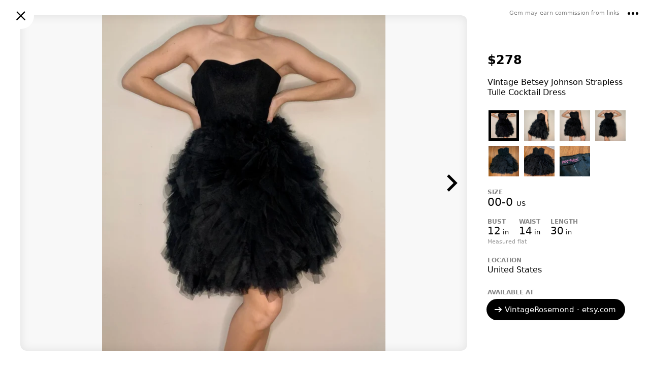

--- FILE ---
content_type: text/html; charset=utf-8
request_url: https://gem.app/product/vintage-betsey-johnson-strapless-tulle
body_size: 61868
content:
<!doctype html>
<html lang="en"><head><meta name="viewport" content="width=device-width, initial-scale=1"/><title data-rh="true">Vintage Betsey Johnson Strapless Tulle Cocktail Dress - Gem</title><meta data-rh="true" name="viewport" content="width=device-width, initial-scale=1"/><meta data-rh="true" charSet="utf-8"/><meta data-rh="true" name="description" content="Vintage Betsey Johnson Strapless Tulle Cocktail Dress - VintageRosemond · etsy.com"/><meta data-rh="true" property="og:title" content="Vintage Betsey Johnson Strapless Tulle Cocktail Dress"/><meta data-rh="true" property="og:description" content="Product on Gem"/><meta data-rh="true" property="og:type" content="website"/><meta data-rh="true" property="og:url" content="https://gem.app/product/vintage-betsey-johnson-strapless-tulle"/><meta data-rh="true" property="og:image" content="https://i.etsystatic.com/6945206/r/il/e869c3/5718528239/il_570xN.5718528239_59mu.jpg"/><meta data-rh="true" property="og:site_name" content="Gem"/><meta data-rh="true" name="twitter:card" content="summary_large_image"/><link data-rh="true" rel="icon" sizes="192x192" href="https://gem.app/static/8a9d1d6482a44694567a7d0c2fdec3dd.png"/><link data-rh="true" rel="apple-touch-icon-precomposed" href="https://gem.app/static/8a9d1d6482a44694567a7d0c2fdec3dd.png"/><link data-rh="true" rel="preconnect" href="https://backend.gem.app"/><link data-rh="true" rel="preload" href="https://img.gem.app/931868109/1t/1756698982/vintage-betsey-johnson-strapless-tulle-cocktail.jpg" as="image"/><link data-rh="true" rel="canonical" href="https://gem.app/product/vintage-betsey-johnson-strapless-tulle"/><style id="__jsx-177336916" nonce="8b6c087d-db9f-4116-ab2d-4322600bbf77">html{line-height:1.15;-webkit-text-size-adjust:100%;}body{margin:0;}h1{font-size:2em;margin:0.67em 0;}a{background-color:transparent;}b,strong{font-weight:bolder;}img{border-style:none;}button,input,optgroup,select,textarea{font-family:inherit;font-size:100%;line-height:1.15;margin:0;}button,input{overflow:visible;}button,select{text-transform:none;}button,[type="button"],[type="reset"],[type="submit"]{-webkit-appearance:button;}button::-moz-focus-inner,[type="button"]::-moz-focus-inner,[type="reset"]::-moz-focus-inner,[type="submit"]::-moz-focus-inner{border-style:none;padding:0;}button:-moz-focusring,[type="button"]:-moz-focusring,[type="reset"]:-moz-focusring,[type="submit"]:-moz-focusring{outline:1px dotted ButtonText;}textarea{overflow:auto;}[type="search"]{-webkit-appearance:none;outline-offset:-2px;border-radius:0;}[type="search"]::-webkit-search-decoration{-webkit-appearance:none;}[hidden]{display:none;}</style><style id="__jsx-2641449892" nonce="8b6c087d-db9f-4116-ab2d-4322600bbf77">html{box-sizing:border-box;-webkit-tap-highlight-color:rgba(50,50,50,0.2);}*,*:before,*:after{box-sizing:inherit;}body{font-family: system-ui,"Helvetica Neue",Helvetica,Arial,sans-serif;font-size:16px;overflow-y:scroll;padding-right:var(--scrollbar-width,0);}p,li{line-height:1.5;}.fixed-body{height:100%;}.scroll-content{height:100%;overflow-y:scroll;-webkit-overflow-scrolling:touch;}.noscroll{overflow:hidden;height:100%;}a{-webkit-text-decoration:none;text-decoration:none;color:black;}input{border:0;border-radius:0;padding:0;}.no-select{-webkit-user-select:none;-moz-user-select:none;-ms-user-select:none;user-select:none;}.contentMargin{padding-left:calc(10vw - 20px);padding-right:calc(10vw - 20px);}@media (max-width:300px){.contentMargin{padding-left:10px;padding-right:10px;}}@media (min-width:400px){.contentMargin{padding-left:20px;padding-right:20px;}}.uiMargin{padding-left:calc(4vw - 12px);padding-right:calc(4vw - 12px);}@media (max-width:400px){.uiMargin{padding-left:4px;padding-right:4px;}}@media (min-width:1050px){.uiMargin{padding-left:30px;padding-right:30px;}}.contentWide{width:100%;max-width:800px;margin:0 auto;}.contentNarrow{width:100%;max-width:600px;margin:0 auto;}:root{--dvh:1vh;}.resize-animation-stopper *{-webkit-animation:none !important;animation:none !important;-webkit-transition:none !important;transition:none !important;}</style><style id="__jsx-793163565" nonce="8b6c087d-db9f-4116-ab2d-4322600bbf77">.wrapper.jsx-793163565{position:fixed;width:100%;height:100%;left:0;top:0;right:0;bottom:0;display:-webkit-box;display:-webkit-flex;display:-ms-flexbox;display:flex;-webkit-flex-direction:column;-ms-flex-direction:column;flex-direction:column;-webkit-box-pack:center;-webkit-justify-content:center;-ms-flex-pack:center;justify-content:center;-webkit-align-items:center;-webkit-box-align:center;-ms-flex-align:center;align-items:center;pointer-events:none;z-index:1000;}.spacer.jsx-793163565{height:40vh;-webkit-flex-shrink:1;-ms-flex-negative:1;flex-shrink:1;}.clickable.jsx-793163565{pointer-events:auto;}.dimmer.jsx-793163565{position:absolute;width:100%;height:100%;left:0;top:0;right:0;bottom:0;background:rgba(0,0,0,0.1);z-index:1000;}.dimmer-enter.jsx-793163565{opacity:0;}.dimmer-enter-active.jsx-793163565{opacity:1;-webkit-transition:opacity 200ms;transition:opacity 200ms;}.dimmer-exit.jsx-793163565{opacity:1;}.dimmer-exit-active.jsx-793163565{opacity:0;-webkit-transition:opacity 200ms;transition:opacity 200ms;}.dialog.jsx-793163565{position:relative;width:340px;height:auto;-webkit-flex-shrink:0;-ms-flex-negative:0;flex-shrink:0;max-width:100%;max-height:95%;max-height:min(95%,560px);padding:0;background:white;border-radius:12px;box-shadow:0 12px 30px rgba(0,0,0,0.3);overflow:hidden;text-align:center;pointer-events:auto;cursor:auto;z-index:1001;display:-webkit-box;display:-webkit-flex;display:-ms-flexbox;display:flex;-webkit-flex-direction:column;-ms-flex-direction:column;flex-direction:column;-webkit-align-items:center;-webkit-box-align:center;-ms-flex-align:center;align-items:center;}.small.jsx-793163565{width:160px;}.zoom-enter.jsx-793163565{opacity:0;-webkit-transform:scale(0.95) translateY(2%);-ms-transform:scale(0.95) translateY(2%);transform:scale(0.95) translateY(2%);}.zoom-enter-active.jsx-793163565{opacity:1;-webkit-transform:scale(1) translateY(0%);-ms-transform:scale(1) translateY(0%);transform:scale(1) translateY(0%);-webkit-transition:all 200ms ease-out;transition:all 200ms ease-out;}.zoom-exit.jsx-793163565{opacity:1;-webkit-transform:scale(1) translateY(0%);-ms-transform:scale(1) translateY(0%);transform:scale(1) translateY(0%);}.zoom-exit-active.jsx-793163565{opacity:0;-webkit-transform:scale(0.95) translateY(2%);-ms-transform:scale(0.95) translateY(2%);transform:scale(0.95) translateY(2%);-webkit-transition:all 200ms ease-in;transition:all 200ms ease-in;}</style><style id="__jsx-3855960105" nonce="8b6c087d-db9f-4116-ab2d-4322600bbf77">.text.jsx-3855960105{margin-bottom:30px;padding:0 24px;font-size:16px;line-height:20px;}</style><style id="__jsx-204148936" nonce="8b6c087d-db9f-4116-ab2d-4322600bbf77">div.jsx-204148936{position:fixed;width:100%;height:100%;padding-bottom:10%;display:-webkit-box;display:-webkit-flex;display:-ms-flexbox;display:flex;-webkit-align-items:center;-webkit-box-align:center;-ms-flex-align:center;align-items:center;-webkit-box-pack:center;-webkit-justify-content:center;-ms-flex-pack:center;justify-content:center;background:white;}img.jsx-204148936{display:block;width:100%;max-width:420px;height:auto;}</style><style id="__jsx-1119677222" nonce="8b6c087d-db9f-4116-ab2d-4322600bbf77">.dimmer.jsx-1119677222{position:absolute;left:0;top:0;right:0;bottom:0;-webkit-tap-highlight-color:transparent;-webkit-backface-visibility:hidden;backface-visibility:hidden;}.dimmer-enter.jsx-1119677222{opacity:0;}.dimmer-enter-active.jsx-1119677222{opacity:1;-webkit-transition:opacity 200ms;transition:opacity 200ms;}.dimmer-exit.jsx-1119677222{opacity:1;}.dimmer-exit-active.jsx-1119677222{opacity:0;-webkit-transition:opacity 200ms;transition:opacity 200ms;}</style><style id="__jsx-3212223646" nonce="8b6c087d-db9f-4116-ab2d-4322600bbf77">img.jsx-3212223646{display:block;width:40px;height:40px;padding:10px;opacity:1;-webkit-user-drag:none;-moz-user-drag:none;-ms-user-drag:none;user-drag:none;-webkit-user-select:none;-moz-user-select:none;-ms-user-select:none;user-select:none;cursor:pointer;}.size-16.jsx-3212223646{width:36px;height:36px;}.size-32.jsx-3212223646{width:52px;height:52px;}.size-36.jsx-3212223646{width:56px;height:56px;}.white.jsx-3212223646{-webkit-filter:invert(1);filter:invert(1);}.shadow-smooth.jsx-3212223646{-webkit-filter:drop-shadow(0px 1px 2px rgba(0, 0, 0, 0.3)) drop-shadow(0px 1px 16px rgba(0, 0, 0, 0.6));;filter:drop-shadow(0px 1px 2px rgba(0, 0, 0, 0.3)) drop-shadow(0px 1px 16px rgba(0, 0, 0, 0.6));;}.white-shadow-smooth.jsx-3212223646{-webkit-filter:invert(1) drop-shadow(0px 1px 2px rgba(0, 0, 0, 0.3)) drop-shadow(0px 1px 16px rgba(0, 0, 0, 0.6));;filter:invert(1) drop-shadow(0px 1px 2px rgba(0, 0, 0, 0.3)) drop-shadow(0px 1px 16px rgba(0, 0, 0, 0.6));;}@media (hover: hover) and (pointer: fine){img.jsx-3212223646:hover{opacity:0.5;-webkit-transition:opacity 100ms;transition:opacity 100ms;}}img.jsx-3212223646:active{-webkit-transform:scale(0.85);-ms-transform:scale(0.85);transform:scale(0.85);opacity:1;-webkit-transition:all 100ms;transition:all 100ms;}</style><style id="__jsx-605959844" nonce="8b6c087d-db9f-4116-ab2d-4322600bbf77">a.jsx-605959844{display:block;}.icon.jsx-605959844{display:block;width:32px;height:32px;}</style><style id="__jsx-255244991" nonce="8b6c087d-db9f-4116-ab2d-4322600bbf77">.note.jsx-255244991{font-size:11px;font-size:min(2.6vw,11px);font-weight:500;text-align:right;opacity:0.5;}</style><style id="__jsx-3505742871" nonce="8b6c087d-db9f-4116-ab2d-4322600bbf77">.pop-up-menu-item.jsx-3505742871{display:-webkit-box;display:-webkit-flex;display:-ms-flexbox;display:flex;-webkit-align-items:center;-webkit-box-align:center;-ms-flex-align:center;align-items:center;font-size:16px;padding:0 30px 0 20px;line-height:48px;color:black;cursor:pointer;white-space:nowrap;}.pop-up-menu-item.jsx-3505742871:hover{background:#fbfbfb;}.check.jsx-3505742871{display:block;width:20px;height:20px;margin-left:-8px;margin-right:8px;}</style><style id="__jsx-4050546041" nonce="8b6c087d-db9f-4116-ab2d-4322600bbf77">.pop-up-menu.jsx-4050546041{position:absolute;padding:4px 0;border-radius:8px;background:white;box-shadow: 0 2px 16px rgba(0,0,0,0.15), 0 2px 150px rgba(0,0,0,0.15);z-index:200;pointer-events:auto;}.open.jsx-4050546041{opacity:1;-webkit-transform:scale(1);-ms-transform:scale(1);transform:scale(1);-webkit-transition:all 120ms;transition:all 120ms;z-index:200;}.closed.jsx-4050546041{opacity:0;visibility:hidden;-webkit-transform:scale(0.93);-ms-transform:scale(0.93);transform:scale(0.93);-webkit-transition:all 120ms;transition:all 120ms;}@media (max-width: 800px){.pop-up-menu.centered-on-mobile.jsx-4050546041{position:fixed;left:50% !important;top:50% !important;right:auto !important;bottom:auto !important;-webkit-transform:translate(-50%,-50%);-ms-transform:translate(-50%,-50%);transform:translate(-50%,-50%);}.pop-up-menu.centered-on-mobile.open.jsx-4050546041{-webkit-transform:translate(-50%,-50%) scale(1);-ms-transform:translate(-50%,-50%) scale(1);transform:translate(-50%,-50%) scale(1);}.pop-up-menu.centered-on-mobile.closed.jsx-4050546041{-webkit-transform:translate(-50%,-50%) scale(0.93);-ms-transform:translate(-50%,-50%) scale(0.93);transform:translate(-50%,-50%) scale(0.93);}}</style><style id="__jsx-1911380108" nonce="8b6c087d-db9f-4116-ab2d-4322600bbf77">.s1.jsx-1911380108{position:relative;display:-webkit-box;display:-webkit-flex;display:-ms-flexbox;display:flex;-webkit-align-items:center;-webkit-box-align:center;-ms-flex-align:center;align-items:center;-webkit-box-pack:justify;-webkit-justify-content:space-between;-ms-flex-pack:justify;justify-content:space-between;height:56px;pointer-events:auto;}.s1.jsx-1911380108:after{content:"";position:absolute;left:0;right:0;bottom:-5px;height:5px;background:linear-gradient( to bottom, rgba(0,0,0,0.04) 0%, rgba(0,0,0,0) 100% );pointer-events:none;-webkit-transition:opacity 300ms;transition:opacity 300ms;opacity:0;}.shadow.jsx-1911380108:after{opacity:1;}.bg.jsx-1911380108{position:absolute;left:0;top:0;right:0;bottom:0;background:white;z-index:-1;}.content.jsx-1911380108{width:100%;display:-webkit-box;display:-webkit-flex;display:-ms-flexbox;display:flex;-webkit-align-items:center;-webkit-box-align:center;-ms-flex-align:center;align-items:center;-webkit-box-pack:justify;-webkit-justify-content:space-between;-ms-flex-pack:justify;justify-content:space-between;opacity:1;-webkit-transition:opacity 350ms;transition:opacity 350ms;}.contentCollapsed.jsx-1911380108{opacity:0;}.slot.jsx-1911380108{width:44px;height:44px;display:-webkit-box;display:-webkit-flex;display:-ms-flexbox;display:flex;-webkit-align-items:center;-webkit-box-align:center;-ms-flex-align:center;align-items:center;-webkit-box-pack:center;-webkit-justify-content:center;-ms-flex-pack:center;justify-content:center;overflow:visible;}.collapse.jsx-1911380108{-webkit-transform:translateY(0%);-ms-transform:translateY(0%);transform:translateY(0%);-webkit-transition:-webkit-transform 350ms;-webkit-transition:transform 350ms;transition:transform 350ms;}.collapsed.jsx-1911380108{-webkit-transform:translateY(-100%);-ms-transform:translateY(-100%);transform:translateY(-100%);}</style><style id="__jsx-3299304783" nonce="8b6c087d-db9f-4116-ab2d-4322600bbf77">.button.jsx-3299304783{width:52px;height:52px;background:white;border-radius:52px;display:-webkit-box;display:-webkit-flex;display:-ms-flexbox;display:flex;-webkit-align-items:center;-webkit-box-align:center;-ms-flex-align:center;align-items:center;-webkit-box-pack:center;-webkit-justify-content:center;-ms-flex-pack:center;justify-content:center;cursor:pointer;z-index:2;}.closeButton.jsx-3299304783{position:absolute;left:15px;top:5px;}.corner.jsx-3299304783{position:absolute;right:8px;top:0;display:-webkit-box;display:-webkit-flex;display:-ms-flexbox;display:flex;-webkit-flex-direction:row;-ms-flex-direction:row;flex-direction:row;-webkit-align-items:center;-webkit-box-align:center;-ms-flex-align:center;align-items:center;z-index:2;}.button-enter.jsx-3299304783{opacity:0.5;-webkit-transform:scale(0.1);-ms-transform:scale(0.1);transform:scale(0.1);}.button-enter-active.jsx-3299304783{opacity:1;-webkit-transform:scale(1);-ms-transform:scale(1);transform:scale(1);-webkit-transition:all 200ms;transition:all 200ms;}.button-exit.jsx-3299304783{opacity:1;-webkit-transform:scale(1);-ms-transform:scale(1);transform:scale(1);}.button-exit-active.jsx-3299304783{opacity:0.2;-webkit-transform:scale(0.1);-ms-transform:scale(0.1);transform:scale(0.1);-webkit-transition:all 150ms;transition:all 150ms;}.corner-enter.jsx-3299304783{opacity:0;-webkit-transition:opacity 200ms;transition:opacity 200ms;}.corner-enter-active.jsx-3299304783{opacity:1;-webkit-transition:opacity 200ms;transition:opacity 200ms;}.corner-exit.jsx-3299304783{opacity:1;-webkit-transition:opacity 200ms;transition:opacity 200ms;}.corner-exit-active.jsx-3299304783{opacity:0;-webkit-transition:opacity 200ms;transition:opacity 200ms;}</style><style id="__jsx-3659364842" nonce="8b6c087d-db9f-4116-ab2d-4322600bbf77">img.jsx-3659364842{width:100%;height:100%;object-fit:cover;object-position:center center;}</style><style id="__jsx-3077744376" nonce="8b6c087d-db9f-4116-ab2d-4322600bbf77">.imagesComputer.jsx-3077744376{position:absolute;display:block;left:0;top:0;right:0;bottom:0;border-radius:12px;overflow:hidden;-webkit-mask-image:-webkit-radial-gradient(white,black);}.imageArea.jsx-3077744376{position:relative;height:100%;background:#f8f8f8;overflow:hidden;}.prevArea.jsx-3077744376,.nextArea.jsx-3077744376{position:absolute;height:100%;width:25%;display:-webkit-box;display:-webkit-flex;display:-ms-flexbox;display:flex;-webkit-flex-direction:column;-ms-flex-direction:column;flex-direction:column;-webkit-box-pack:center;-webkit-justify-content:center;-ms-flex-pack:center;justify-content:center;cursor:pointer;z-index:1;-webkit-transition:opacity 200ms;transition:opacity 200ms;}.prevArea.jsx-3077744376:hover,.nextArea.jsx-3077744376:hover{opacity:0.5;}.prevArea.jsx-3077744376:active,.nextArea.jsx-3077744376:active{opacity:0.2;}.prevArea.jsx-3077744376{left:0;top:0;-webkit-align-items:flex-start;-webkit-box-align:flex-start;-ms-flex-align:flex-start;align-items:flex-start;}.nextArea.jsx-3077744376{right:0;top:0;-webkit-align-items:flex-end;-webkit-box-align:flex-end;-ms-flex-align:flex-end;align-items:flex-end;}.hidden.jsx-3077744376,.hidden.jsx-3077744376:hover{opacity:0;cursor:auto;}.prev.jsx-3077744376,.next.jsx-3077744376{position:relative;width:60px;height:60px;padding:10px;}.overlay.jsx-3077744376{position:absolute;left:0;top:0;right:0;bottom:0;box-shadow:inset 0px 1px 20px rgba(0,0,0,0.1);pointer-events:none;}.fade-enter.jsx-3077744376{opacity:0;}.fade-enter-active.jsx-3077744376{opacity:1;-webkit-transition:opacity 150ms;transition:opacity 150ms;}.fade-exit.jsx-3077744376{opacity:1;}.fade-exit-active.jsx-3077744376{opacity:0;-webkit-transition:opacity 150ms;transition:opacity 150ms;}</style><style id="__jsx-2418913538" nonce="8b6c087d-db9f-4116-ab2d-4322600bbf77">img.jsx-2418913538{position:absolute;left:0;top:0;right:0;bottom:0;display:block;color:transparent;object-fit:contain;}</style><style id="__jsx-545802758" nonce="8b6c087d-db9f-4116-ab2d-4322600bbf77">.pageIndicator.jsx-545802758{display:-webkit-box;display:-webkit-flex;display:-ms-flexbox;display:flex;-webkit-flex-direction:row;-ms-flex-direction:row;flex-direction:row;pointer-events:auto;}.pageIndicator.jsx-545802758>div.jsx-545802758{-webkit-flex-shrink:0;-ms-flex-negative:0;flex-shrink:0;width:7px;height:7px;border-radius:7px;background:black;margin-right:5px;opacity:0.2;}.pageIndicator.jsx-545802758>div.jsx-545802758:last-child{margin-right:0;}.pageIndicator.jsx-545802758>div.active.jsx-545802758{opacity:1;}</style><style id="__jsx-755376005" nonce="8b6c087d-db9f-4116-ab2d-4322600bbf77">.wrapper.jsx-755376005{width:100%;position:relative;background:#fafafa;}.slidesArea.jsx-755376005{position:absolute;left:0;top:0;right:0;bottom:0;overflow-x:scroll;overflow-y:hidden;-webkit-overflow-scrolling:touch;-webkit-scroll-snap-type:x mandatory;-moz-scroll-snap-type:x mandatory;-ms-scroll-snap-type:x mandatory;scroll-snap-type:x mandatory;-webkit-scroll-snap-points-x:repeat(100%);-moz-scroll-snap-points-x:repeat(100%);-ms-scroll-snap-points-x:repeat(100%);scroll-snap-points-x:repeat(100%);display:-webkit-box;display:-webkit-flex;display:-ms-flexbox;display:flex;-webkit-scroll-behavior:smooth;-moz-scroll-behavior:smooth;-ms-scroll-behavior:smooth;scroll-behavior:smooth;}.slidesArea.jsx-755376005::-webkit-scrollbar{-webkit-appearance:none;display:none;width:0;height:0;}.image-enter.jsx-755376005{-webkit-transform:scale(0.8);-ms-transform:scale(0.8);transform:scale(0.8);opacity:0;}.image-enter-active.jsx-755376005{-webkit-transform:scale(1);-ms-transform:scale(1);transform:scale(1);opacity:1;-webkit-transition:all 200ms;transition:all 200ms;}.image-exit.jsx-755376005{-webkit-transform:scale(1);-ms-transform:scale(1);transform:scale(1);opacity:1;}.image-exit-active.jsx-755376005{-webkit-transform:scale(0.9);-ms-transform:scale(0.9);transform:scale(0.9);opacity:0;-webkit-transition:all 150ms;transition:all 150ms;}.slide.jsx-755376005{width:100%;height:100%;-webkit-flex-shrink:0;-ms-flex-negative:0;flex-shrink:0;-webkit-scroll-snap-align:center;-moz-scroll-snap-align:center;-ms-scroll-snap-align:center;scroll-snap-align:center;-webkit-scroll-snap-stop:always;-moz-scroll-snap-stop:always;-ms-scroll-snap-stop:always;scroll-snap-stop:always;margin-right:20px;display:-webkit-box;display:-webkit-flex;display:-ms-flexbox;display:flex;-webkit-flex-direction:column;-ms-flex-direction:column;flex-direction:column;}.slide.jsx-755376005:last-child{margin-right:0;}picture.jsx-755376005{width:100%;height:100%;}.shadow.jsx-755376005{position:absolute;left:0;right:0;height:10px;pointer-events:none;}.shadowBottom.jsx-755376005{bottom:0;height:5px;background:linear-gradient( to bottom, rgba(0,0,0,0) 0%, rgba(0,0,0,0.04) 100% );}.pageIndicatorGroup.jsx-755376005{position:absolute;left:0;bottom:-50px;right:0;height:50px;display:-webkit-box;display:-webkit-flex;display:-ms-flexbox;display:flex;-webkit-box-pack:center;-webkit-justify-content:center;-ms-flex-pack:center;justify-content:center;-webkit-align-items:center;-webkit-box-align:center;-ms-flex-align:center;align-items:center;pointer-events:none;-webkit-transition:all 300ms;transition:all 300ms;}.short.jsx-755376005{bottom:-32px;height:32px;}</style><style id="__jsx-3391518220" nonce="8b6c087d-db9f-4116-ab2d-4322600bbf77">img.jsx-3391518220{display:block;width:auto;max-width:100%;height:100%;object-fit:contain;margin:0 auto;}</style><style id="__jsx-3805428415" nonce="8b6c087d-db9f-4116-ab2d-4322600bbf77">.imageThumbnails.jsx-3805428415{display:-webkit-box;display:-webkit-flex;display:-ms-flexbox;display:flex;-webkit-flex-wrap:wrap;-ms-flex-wrap:wrap;flex-wrap:wrap;}.thumbArea.jsx-3805428415{position:relative;width:70px;height:70px;padding:5px;cursor:pointer;overflow:hidden;}.overlay.jsx-3805428415{position:absolute;left:5px;top:5px;right:5px;bottom:5px;}.unfocused.jsx-3805428415{box-shadow:inset 0px 0px 15px rgba(0,0,0,0.1);}.focused.jsx-3805428415{border:5px solid black;cursor:auto;}</style><style id="__jsx-3488697322" nonce="8b6c087d-db9f-4116-ab2d-4322600bbf77">img.jsx-3488697322{background:#f1f1f1;color:transparent;}</style><style id="__jsx-2342336358" nonce="8b6c087d-db9f-4116-ab2d-4322600bbf77">.title.jsx-2342336358{font-size:16px;line-height:20px;font-weight:normal;margin:0;padding:0;}.large.jsx-2342336358{font-size:20px;}@media (min-width: 801px){.title.jsx-2342336358{display:-webkit-box;-webkit-line-clamp:5;-webkit-box-orient:vertical;overflow:hidden;max-height:102px;}}</style><style id="__jsx-3884121927" nonce="8b6c087d-db9f-4116-ab2d-4322600bbf77">div.jsx-3884121927{font-size:12px;font-weight:600;text-transform:uppercase;color:#888888;}</style><style id="__jsx-2438918916" nonce="8b6c087d-db9f-4116-ab2d-4322600bbf77">.valueWrap.jsx-2438918916{display:-webkit-box;display:-webkit-flex;display:-ms-flexbox;display:flex;-webkit-align-items:center;-webkit-box-align:center;-ms-flex-align:center;align-items:center;}.auction.jsx-2438918916{margin-left:10px;padding:3px 5px;background:#eeeeee;border-radius:3px;font-size:10px;font-weight:600;text-transform:uppercase;}@media (max-width:800px){.price.jsx-2438918916{font-size:22px;font-weight:500;}}@media (min-width:800px){.labelWrap.jsx-2438918916{display:none;}.price.jsx-2438918916{font-size:24px;line-height:20px;font-weight:bold;}}</style><style id="__jsx-3218258851" nonce="8b6c087d-db9f-4116-ab2d-4322600bbf77">.value.jsx-3218258851{font-size:16px;font-weight:500;line-height:1.5;}@media (min-width:800px){.value.jsx-3218258851{font-weight:normal;}}</style><style id="__jsx-539165885" nonce="8b6c087d-db9f-4116-ab2d-4322600bbf77">.more.jsx-539165885{position:absolute;pointer-events:none;}.size.jsx-539165885{display:inline-block;-webkit-transition:all 0.3s ease;transition:all 0.3s ease;opacity:1;-webkit-transform:scale(1);-ms-transform:scale(1);transform:scale(1);padding:4px;margin:-4px;}.more.jsx-539165885 .size.jsx-539165885{opacity:0;-webkit-transform:scale(0.8);-ms-transform:scale(0.8);transform:scale(0.8);}.clickable.jsx-539165885::before{content:"";position:absolute;z-index:-1;top:-2px;right:-4px;bottom:-2px;left:-4px;background:rgba(0,0,0,0.06);border-radius:10px;-webkit-transform:scale(0.8);-ms-transform:scale(0.8);transform:scale(0.8);opacity:0;-webkit-transition:all 0.15s ease;transition:all 0.15s ease;}.clickable.jsx-539165885:hover.jsx-539165885::before{-webkit-transform:scale(1);-ms-transform:scale(1);transform:scale(1);opacity:1;}.separator.jsx-539165885{font-size:22px;font-weight:300;-webkit-letter-spacing:5px;-moz-letter-spacing:5px;-ms-letter-spacing:5px;letter-spacing:5px;}.more.jsx-539165885 .separator.jsx-539165885{opacity:0;}.slash.jsx-539165885{-webkit-letter-spacing:normal;-moz-letter-spacing:normal;-ms-letter-spacing:normal;letter-spacing:normal;}.value.jsx-539165885{font-size:22px;font-weight:500;text-transform:capitalize;white-space:nowrap;}.unit.jsx-539165885{font-size:13px;font-weight:400;}.system.jsx-539165885,.value2.jsx-539165885{font-size:13px;font-weight:normal;white-space:nowrap;}.space.jsx-539165885{-webkit-letter-spacing:3px;-moz-letter-spacing:3px;-ms-letter-spacing:3px;letter-spacing:3px;}.approximately.jsx-539165885{font-size:20px;font-weight:normal;margin:0 4px;}</style><style id="__jsx-3908083979" nonce="8b6c087d-db9f-4116-ab2d-4322600bbf77">.productLink.jsx-3908083979{position:relative;width:100%;height:100%;display:-webkit-box;display:-webkit-flex;display:-ms-flexbox;display:flex;-webkit-box-pack:center;-webkit-justify-content:center;-ms-flex-pack:center;justify-content:center;-webkit-align-items:center;-webkit-box-align:center;-ms-flex-align:center;align-items:center;}</style><style id="__jsx-3665012006" nonce="8b6c087d-db9f-4116-ab2d-4322600bbf77">.labelSizesArea.jsx-3665012006{display:-webkit-box;display:-webkit-flex;display:-ms-flexbox;display:flex;-webkit-flex-wrap:wrap;-ms-flex-wrap:wrap;flex-wrap:wrap;}.labelSizes.jsx-3665012006{margin-right:20px;}.labelSizes.jsx-3665012006:last-child{margin-right:0;}</style><style id="__jsx-1851670273" nonce="8b6c087d-db9f-4116-ab2d-4322600bbf77">.group.jsx-1851670273{display:inline-block;-webkit-transition:all 0.3s ease;transition:all 0.3s ease;opacity:1;-webkit-transform:scale(1);-ms-transform:scale(1);transform:scale(1);margin-top:10px;margin-right:20px;}.more.jsx-1851670273{position:absolute;pointer-events:none;opacity:0;-webkit-transform:scale(0.8);-ms-transform:scale(0.8);transform:scale(0.8);}.value.jsx-1851670273{font-size:20px;font-weight:500;text-transform:capitalize;}.unit.jsx-1851670273{font-size:13px;font-weight:400;}.system.jsx-1851670273,.value2.jsx-1851670273{font-size:13px;font-weight:normal;}</style><style id="__jsx-2163952406" nonce="8b6c087d-db9f-4116-ab2d-4322600bbf77">.note.jsx-2163952406{display:-webkit-box;display:-webkit-flex;display:-ms-flexbox;display:flex;-webkit-align-items:center;-webkit-box-align:center;-ms-flex-align:center;align-items:center;margin-top:4px;font-size:11px;font-weight:500;color:#999999;}.link.jsx-2163952406{cursor:pointer;}.link.jsx-2163952406:hover{opacity:0.7;}img.jsx-2163952406{width:14px;height:14px;opacity:0.4;margin-right:2px;}</style><style id="__jsx-2579942991" nonce="8b6c087d-db9f-4116-ab2d-4322600bbf77">.measurements.jsx-2579942991{display:-webkit-box;display:-webkit-flex;display:-ms-flexbox;display:flex;-webkit-flex-wrap:wrap;-ms-flex-wrap:wrap;flex-wrap:wrap;-webkit-align-items:flex-end;-webkit-box-align:flex-end;-ms-flex-align:flex-end;align-items:flex-end;margin-top:-10px;}.measurementWrap.jsx-2579942991:last-child{margin-right:0;}</style><style id="__jsx-1614915234" nonce="8b6c087d-db9f-4116-ab2d-4322600bbf77">.sizes.jsx-1614915234>*{margin-bottom:20px;}.sizes.jsx-1614915234>*:last-child{margin-bottom:0;}.labelSizeSections.jsx-1614915234{display:-webkit-box;display:-webkit-flex;display:-ms-flexbox;display:flex;-webkit-flex-wrap:wrap;-ms-flex-wrap:wrap;flex-wrap:wrap;margin-top:-20px;margin-right:20px;}.labelSizeWrap.jsx-1614915234{margin-top:20px;margin-right:20px;}.labelSizeWrap.jsx-1614915234:last-child{margin-right:0;}.measurementsWrap.jsx-1614915234{margin-bottom:20px;}.measurementsWrap.jsx-1614915234:last-child{margin-bottom:0;}</style><style id="__jsx-1225042586" nonce="8b6c087d-db9f-4116-ab2d-4322600bbf77">div.jsx-1225042586{display:-webkit-inline-box;display:-webkit-inline-flex;display:-ms-inline-flexbox;display:inline-flex;width:auto;max-width:100%;-webkit-align-items:center;-webkit-box-align:center;-ms-flex-align:center;align-items:center;border-radius:24px;cursor:pointer;-webkit-transition:all 100ms;transition:all 100ms;padding:0 18px;font-size:18px;font-weight:500;line-height:46px;background:black;}div.jsx-1225042586:hover{background:#333333;}div.jsx-1225042586:active{background:#555555;}@media (min-width:800px){div.jsx-1225042586{font-size:16px;line-height:42px;margin-left:-2px;}}.isLongText.jsx-1225042586{font-size:15px;line-height:42px;}img.jsx-1225042586{margin-left:-5px;margin-right:3px;}span.jsx-1225042586{color:white;white-space:nowrap;overflow:hidden;text-overflow:ellipsis;}</style><style id="__jsx-2045488200" nonce="8b6c087d-db9f-4116-ab2d-4322600bbf77">@media (max-width:800px){.link.jsx-2045488200{display:-webkit-box;display:-webkit-flex;display:-ms-flexbox;display:flex;-webkit-flex-direction:column;-ms-flex-direction:column;flex-direction:column;-webkit-align-items:center;-webkit-box-align:center;-ms-flex-align:center;align-items:center;-webkit-box-pack:center;-webkit-justify-content:center;-ms-flex-pack:center;justify-content:center;}.label.jsx-2045488200{font-size:14px;font-weight:500;margin-bottom:5px;}}@media (min-width:800px){.label.jsx-2045488200{font-size:12px;font-weight:bold;text-transform:uppercase;color:#888888;margin-bottom:6px;}}</style><style id="__jsx-1759989417" nonce="8b6c087d-db9f-4116-ab2d-4322600bbf77">.actionButtons.jsx-1759989417{position:relative;display:-webkit-box;display:-webkit-flex;display:-ms-flexbox;display:flex;}@media (max-width:800px){.actionButtons.jsx-1759989417{-webkit-flex-direction:row-reverse;-ms-flex-direction:row-reverse;flex-direction:row-reverse;min-height:40px;margin:0 8px;}}@media (min-width:800px){.actionButtons.jsx-1759989417{left:-10px;margin-top:4px;}}</style><style id="__jsx-977833858" nonce="8b6c087d-db9f-4116-ab2d-4322600bbf77">.scrollable.jsx-977833858{display:-webkit-box;display:-webkit-flex;display:-ms-flexbox;display:flex;-webkit-flex-direction:column;-ms-flex-direction:column;flex-direction:column;}.stickyActions.jsx-977833858{display:none;}@media (max-width:800px){.column.jsx-977833858{position:relative;width:100%;padding-bottom:40px;}.marginH.jsx-977833858{margin-left:15px;margin-right:15px;}.marginV.jsx-977833858{margin-top:13px;margin-bottom:13px;}.s-imagesMobile.jsx-977833858{-webkit-order:2;-ms-flex-order:2;order:2;}.s-imageThumbnails.jsx-977833858{display:none;-webkit-order:9;-ms-flex-order:9;order:9;}.s-title.jsx-977833858{-webkit-order:5;-ms-flex-order:5;order:5;}.s-price.jsx-977833858{-webkit-order:6;-ms-flex-order:6;order:6;}.s-sold.jsx-977833858{-webkit-order:1;-ms-flex-order:1;order:1;margin:0;}.s-sizes.jsx-977833858{-webkit-order:7;-ms-flex-order:7;order:7;}.s-location.jsx-977833858{-webkit-order:8;-ms-flex-order:8;order:8;}.s-link.jsx-977833858{-webkit-order:4;-ms-flex-order:4;order:4;}.s-actions.jsx-977833858{-webkit-order:3;-ms-flex-order:3;order:3;}}@media (min-width:800px){.column.jsx-977833858{height:100%;display:-webkit-box;display:-webkit-flex;display:-ms-flexbox;display:flex;-webkit-flex-direction:column;-ms-flex-direction:column;flex-direction:column;-webkit-box-pack:center;-webkit-justify-content:center;-ms-flex-pack:center;justify-content:center;}.scrollable.jsx-977833858{overflow-y:auto;overflow-x:hidden;padding:0 40px 10px;max-height:100%;}.scrollable.jsx-977833858::after{position:absolute;content:"";left:0;right:20px;height:12px;background:linear-gradient( to bottom, rgba(255,255,255,1), rgba(255,255,255,0) );pointer-events:none;z-index:1;}.scrolling.jsx-977833858{padding-bottom:12px;}.stickyActions.jsx-977833858{display:block;background:white;padding:20px 40px 0;position:relative;}.stickyActions.jsx-977833858::before{content:"";position:absolute;top:-8px;left:0;right:0;height:8px;background:linear-gradient( to bottom, rgba(0,0,0,0), rgba(0,0,0,0.08) );pointer-events:none;}.marginV.jsx-977833858{margin-top:12px;margin-bottom:12px;}.s-imagesMobile.jsx-977833858{display:none;-webkit-order:9;-ms-flex-order:9;order:9;}.s-imageThumbnails.jsx-977833858{-webkit-order:4;-ms-flex-order:4;order:4;margin:8px -3px;}.s-title.jsx-977833858{-webkit-order:3;-ms-flex-order:3;order:3;}.s-price.jsx-977833858{-webkit-order:1;-ms-flex-order:1;order:1;}.s-sold.jsx-977833858{-webkit-order:2;-ms-flex-order:2;order:2;}.s-sizes.jsx-977833858{-webkit-order:5;-ms-flex-order:5;order:5;}.s-location.jsx-977833858{-webkit-order:6;-ms-flex-order:6;order:6;}.s-link.jsx-977833858{-webkit-order:7;-ms-flex-order:7;order:7;margin-bottom:0;margin-top:14px;}.s-actions.jsx-977833858{-webkit-order:8;-ms-flex-order:8;order:8;}}</style><style id="__jsx-3837200236" nonce="8b6c087d-db9f-4116-ab2d-4322600bbf77">.product.jsx-3837200236{position:relative;display:-webkit-box;display:-webkit-flex;display:-ms-flexbox;display:flex;background:white;}@media (max-width:800px){.imagesColumn.jsx-3837200236{display:none;}.contentColumn.jsx-3837200236{width:100%;}}@media (min-width:800px){.product.jsx-3837200236{width:100%;height:100%;padding:30px 0 30px 40px;}.imagesColumn.jsx-3837200236{position:relative;-webkit-flex:1;-ms-flex:1;flex:1;height:100%;}.contentColumn.jsx-3837200236{position:relative;width:360px;height:100%;padding-top:20px;}}</style><style id="__jsx-1715839481" nonce="8b6c087d-db9f-4116-ab2d-4322600bbf77">@media (max-width: 800px){.productZoom-enter.jsx-1715839481{opacity:0;}.productZoom-enter-active.jsx-1715839481{opacity:1;-webkit-transition:opacity 200ms;transition:opacity 200ms;}.productZoom-exit.jsx-1715839481{opacity:1;}.productZoom-exit-active.jsx-1715839481{opacity:0;-webkit-transition:opacity 170ms;transition:opacity 170ms;}}@media (min-width: 801px){.productZoom.jsx-1715839481{width:100%;height:100%;}.productZoom-enter.jsx-1715839481{opacity:0;-webkit-transform:scale(0.98);-ms-transform:scale(0.98);transform:scale(0.98);}.productZoom-enter-active.jsx-1715839481{opacity:1;-webkit-transform:scale(1);-ms-transform:scale(1);transform:scale(1);-webkit-transition:all 170ms;transition:all 170ms;}.productZoom-exit.jsx-1715839481{opacity:1;-webkit-transform:scale(1);-ms-transform:scale(1);transform:scale(1);}.productZoom-exit-active.jsx-1715839481{opacity:0;-webkit-transform:scale(0.96);-ms-transform:scale(0.96);transform:scale(0.96);-webkit-transition:all 170ms;transition:all 170ms;}}</style><style id="__jsx-3424762736" nonce="8b6c087d-db9f-4116-ab2d-4322600bbf77">.badges.jsx-3424762736{display:-webkit-box;display:-webkit-flex;display:-ms-flexbox;display:flex;width:100%;max-width:408px;max-height:62px;}.badge.jsx-3424762736{display:block;max-width:100%;height:auto;}a.jsx-3424762736:first-child .badge.jsx-3424762736{padding-right:5px;}a.jsx-3424762736:last-child .badge.jsx-3424762736{padding-left:5px;}</style><style id="__jsx-716915392" nonce="8b6c087d-db9f-4116-ab2d-4322600bbf77">.infoArea.jsx-716915392{position:relative;width:100%;z-index:-1;}@media (max-width:800px){.infoArea.jsx-716915392{padding-top:100%;}}@media (min-width:800px){.infoArea.jsx-716915392{padding-top:45%;}}.content.jsx-716915392{position:absolute;top:0;left:0;width:100%;height:100%;display:-webkit-box;display:-webkit-flex;display:-ms-flexbox;display:flex;-webkit-box-pack:center;-webkit-justify-content:center;-ms-flex-pack:center;justify-content:center;-webkit-align-items:center;-webkit-box-align:center;-ms-flex-align:center;align-items:center;}.background.jsx-716915392{position:absolute;left:0;top:-10%;right:0;height:120%;object-fit:cover;background:#777777;-webkit-transform-origin:0 0;-ms-transform-origin:0 0;transform-origin:0 0;-webkit-transform:translateY(5%) translateZ(-0.1px) scale(1.1);-ms-transform:translateY(5%) translateZ(-0.1px) scale(1.1);transform:translateY(5%) translateZ(-0.1px) scale(1.1);z-index:1;}.foreground.jsx-716915392{position:absolute;left:0;top:0;width:100%;height:100%;padding-left:20px;padding-left:10vw;padding-right:20px;padding-right:10vw;background:rgba(0,0,0,0.1);display:-webkit-box;display:-webkit-flex;display:-ms-flexbox;display:flex;-webkit-flex-direction:column;-ms-flex-direction:column;flex-direction:column;-webkit-align-items:center;-webkit-box-align:center;-ms-flex-align:center;align-items:center;-webkit-box-pack:center;-webkit-justify-content:center;-ms-flex-pack:center;justify-content:center;z-index:1;}.logo.jsx-716915392{width:150px;width:min(41vw,190px);height:150px;height:min(41vw,190px);margin-bottom:-42px;margin-bottom:max(-11vw,-42px);}.what-is-gem.jsx-716915392{font-size:32px;font-size:min(9.5vw,40px);font-weight:bold;text-align:center;line-height:1;color:white;margin-bottom:20px;margin-bottom:min(6vw,20px);text-shadow: 0px 1px 40px rgba(0,0,0,0.6), 0px 1px 3px rgba(0,0,0,0.3);}.badges.jsx-716915392{max-width:360px;}.shadow.jsx-716915392{position:absolute;left:0;right:0;pointer-events:none;z-index:1;}.shadowTop.jsx-716915392{top:0;height:30px;background:linear-gradient( to bottom, rgba(0,0,0,0.2) 0%, rgba(0,0,0,0) 100% );}.shadowBottom.jsx-716915392{bottom:0;height:20px;background:linear-gradient( to bottom, rgba(0,0,0,0) 0%, rgba(0,0,0,0.1) 100% );}</style><style id="__jsx-3201549519" nonce="8b6c087d-db9f-4116-ab2d-4322600bbf77">div.jsx-3201549519{display:-webkit-box;display:-webkit-flex;display:-ms-flexbox;display:flex;-webkit-flex-direction:column;-ms-flex-direction:column;flex-direction:column;-webkit-align-items:flex-start;-webkit-box-align:flex-start;-ms-flex-align:flex-start;align-items:flex-start;}.transparent.jsx-3201549519{-webkit-filter:invert(1) drop-shadow(0px 1px 2px rgba(0, 0, 0, 0.3)) drop-shadow(0px 1px 16px rgba(0, 0, 0, 0.6));;filter:invert(1) drop-shadow(0px 1px 2px rgba(0, 0, 0, 0.3)) drop-shadow(0px 1px 16px rgba(0, 0, 0, 0.6));;}</style><style id="__jsx-4178479771" nonce="8b6c087d-db9f-4116-ab2d-4322600bbf77">.input-area.jsx-4178479771{position:relative;-webkit-flex:0 1 auto;-ms-flex:0 1 auto;flex:0 1 auto;-webkit-transition:flex 350ms;transition:flex 350ms;min-width:0;}.input-area-grow.jsx-4178479771{-webkit-box-flex:1;-webkit-flex-grow:1;-ms-flex-positive:1;flex-grow:1;}input.jsx-4178479771{display:block;-webkit-appearance:none;-moz-appearance:none;appearance:none;border:0;outline:0;padding:0;font-size:18px;font-weight:normal;line-height:1.7;position:absolute;top:0;left:0;right:0;width:100vw;background:transparent;padding-left:5px;padding-right:12px;-webkit-tap-highlight-color:transparent;}.input-width.jsx-4178479771{font-size:18px;line-height:1.7;white-space:nowrap;visibility:hidden;pointer-events:none;padding-left:5px;padding-right:12px;}.small.jsx-4178479771{font-size:15px;}@media (max-width: 800px){.small.jsx-4178479771{font-size:16px;}}input.jsx-4178479771::-webkit-input-placeholder{color:#bbbbbb;}input.jsx-4178479771::-moz-placeholder{color:#bbbbbb;}input.jsx-4178479771:-ms-input-placeholder{color:#bbbbbb;}input.jsx-4178479771::placeholder{color:#bbbbbb;}input.white.jsx-4178479771::-webkit-input-placeholder{color:transparent;}input.white.jsx-4178479771::-moz-placeholder{color:transparent;}input.white.jsx-4178479771:-ms-input-placeholder{color:transparent;}input.white.jsx-4178479771::placeholder{color:transparent;}input.white.jsx-4178479771:focus.jsx-4178479771::-webkit-input-placeholder{color:#bbbbbb;}input.white.jsx-4178479771:focus.jsx-4178479771::-moz-placeholder{color:#bbbbbb;}input.white.jsx-4178479771:focus.jsx-4178479771:-ms-input-placeholder{color:#bbbbbb;}input.white.jsx-4178479771:focus.jsx-4178479771::placeholder{color:#bbbbbb;}input[type="search"].jsx-4178479771::-webkit-search-decoration,input[type="search"].jsx-4178479771::-webkit-search-cancel-button,input[type="search"].jsx-4178479771::-webkit-search-results-button,input[type="search"].jsx-4178479771::-webkit-search-results-decoration{display:none;}</style><style id="__jsx-3692837029" nonce="8b6c087d-db9f-4116-ab2d-4322600bbf77">.clear.jsx-3692837029{display:-webkit-box;display:-webkit-flex;display:-ms-flexbox;display:flex;-webkit-align-items:center;-webkit-box-align:center;-ms-flex-align:center;align-items:center;-webkit-box-pack:center;-webkit-justify-content:center;-ms-flex-pack:center;justify-content:center;-webkit-appearance:none;-moz-appearance:none;appearance:none;border:0;background:none;width:34px;height:34px;margin:0;cursor:pointer;}.clear.jsx-3692837029 img.jsx-3692837029{width:16px;height:16px;pointer-events:none;}</style><style id="__jsx-4100064281" nonce="8b6c087d-db9f-4116-ab2d-4322600bbf77">.row.jsx-4100064281{position:relative;display:-webkit-box;display:-webkit-flex;display:-ms-flexbox;display:flex;-webkit-flex-flow:row nowrap;-ms-flex-flow:row nowrap;flex-flow:row nowrap;-webkit-align-items:center;-webkit-box-align:center;-ms-flex-align:center;align-items:center;margin:0;width:100%;min-width:0;max-width:840px;padding:4px 9px;}</style><style id="__jsx-911896518" nonce="8b6c087d-db9f-4116-ab2d-4322600bbf77">.dropdown-area.jsx-911896518{position:absolute;width:100%;}</style><style id="__jsx-2876215329" nonce="8b6c087d-db9f-4116-ab2d-4322600bbf77">form.jsx-2876215329{position:relative;margin:0;width:100%;min-width:0;max-width:840px;z-index:1;border-radius:19px;}form.jsx-2876215329::before{content:"";position:absolute;top:0;left:0;right:0;bottom:0;background:#f0f0f0;border-radius:19px;padding-bottom:var(--dropdown-height);margin-bottom:calc(var(--dropdown-height) * -1);}form.transparent.jsx-2876215329::before{background:transparent;border:2px solid white;-webkit-filter:drop-shadow(0px 1px 2px rgba(0, 0, 0, 0.3)) drop-shadow(0px 1px 16px rgba(0, 0, 0, 0.6));;filter:drop-shadow(0px 1px 2px rgba(0, 0, 0, 0.3)) drop-shadow(0px 1px 16px rgba(0, 0, 0, 0.6));;}form.focused.jsx-2876215329::before{background:#fff;top:-2px;bottom:-2px;left:-2px;right:-2px;box-shadow: 0 2px 16px rgba(0,0,0,0.1), 0 2px 60px rgba(0,0,0,0.06);}</style><style id="__jsx-3217340004" nonce="8b6c087d-db9f-4116-ab2d-4322600bbf77">.group.jsx-3217340004{-webkit-flex:1 1 0;-ms-flex:1 1 0;flex:1 1 0;display:-webkit-box;display:-webkit-flex;display:-ms-flexbox;display:flex;-webkit-flex-flow:row wrap;-ms-flex-flow:row wrap;flex-flow:row wrap;-webkit-align-items:center;-webkit-box-align:center;-ms-flex-align:center;align-items:center;min-width:0;min-height:30px;position:relative;overflow:hidden;}.filters.jsx-3217340004{overflow:hidden;min-width:70px;min-height:30px;-webkit-transition:flex 350ms;transition:flex 350ms;pointer-events:none;display:-webkit-box;display:-webkit-flex;display:-ms-flexbox;display:flex;-webkit-flex-flow:row nowrap;-ms-flex-flow:row nowrap;flex-flow:row nowrap;-webkit-align-items:center;-webkit-box-align:center;-ms-flex-align:center;align-items:center;margin-left:3px;z-index:1;}.filters.jsx-3217340004 > div{pointer-events:all;}.actions.jsx-3217340004{min-height:30px;display:-webkit-box;display:-webkit-flex;display:-ms-flexbox;display:flex;-webkit-flex-flow:row nowrap;-ms-flex-flow:row nowrap;flex-flow:row nowrap;-webkit-align-items:center;-webkit-box-align:center;-ms-flex-align:center;align-items:center;gap:4px;-webkit-flex-shrink:0;-ms-flex-negative:0;flex-shrink:0;margin-top:-2px;margin-right:-3px;margin-bottom:-2px;margin-left:auto;z-index:1;-webkit-align-self:flex-start;-ms-flex-item-align:start;align-self:flex-start;}.tall.jsx-3217340004{-webkit-align-self:stretch;-ms-flex-item-align:stretch;align-self:stretch;max-height:55px;}</style><style id="__jsx-3151300256" nonce="8b6c087d-db9f-4116-ab2d-4322600bbf77">.content.jsx-3151300256{display:-webkit-box;display:-webkit-flex;display:-ms-flexbox;display:flex;-webkit-align-items:center;-webkit-box-align:center;-ms-flex-align:center;align-items:center;}img.jsx-3151300256{width:20px;height:20px;margin:0 -3px;}.text.jsx-3151300256{margin-left:6px;}@media (max-width:460px){div.jsx-3151300256 span{display:none;}.no-mobile-text.jsx-3151300256{display:none;}}</style><style id="__jsx-3480678391" nonce="8b6c087d-db9f-4116-ab2d-4322600bbf77">.button.jsx-3480678391{display:inline-block;border-radius:24px;cursor:pointer;text-align:center;white-space:nowrap;-webkit-transition:all 100ms;transition:all 100ms;}.button.large.jsx-3480678391{height:48px;padding:0 24px;}.button.medium.jsx-3480678391{height:44px;padding:0 16px;}.button.small.jsx-3480678391{height:38px;padding:0 16px;}.button.x-small.jsx-3480678391{height:30px;padding:0 12px;}.button.xx-small.jsx-3480678391{height:24px;padding:0 10px;}.contents.jsx-3480678391{display:-webkit-box;display:-webkit-flex;display:-ms-flexbox;display:flex;width:100%;height:100%;-webkit-align-items:center;-webkit-box-align:center;-ms-flex-align:center;align-items:center;-webkit-box-pack:center;-webkit-justify-content:center;-ms-flex-pack:center;justify-content:center;-webkit-flex-direction:column;-ms-flex-direction:column;flex-direction:column;font-weight:500;}.allow-wrap.jsx-3480678391{white-space:normal;}.large.jsx-3480678391 .contents.jsx-3480678391{font-size:20px;}.medium.jsx-3480678391 .contents.jsx-3480678391{font-size:18px;}.small.jsx-3480678391 .contents.jsx-3480678391,.x-small.jsx-3480678391 .contents.jsx-3480678391,.xx-small.jsx-3480678391 .contents.jsx-3480678391{font-size:15px;}.default.jsx-3480678391{border:2px solid black;background:transparent;}.default.enabled.jsx-3480678391:hover{background:rgba(0,0,0,0.06);}.default.enabled.jsx-3480678391:active{background:black;color:white;-webkit-transition:all 100ms;transition:all 100ms;}.default.disabled.jsx-3480678391{color:#d1d1d1;border-color:#ddd;cursor:auto;}.default.disabled.jsx-3480678391:hover{background:transparent;}.white.jsx-3480678391{background:white;border:0;box-shadow:0 0.5px 4px rgba(0,0,0,0.15);}.white.enabled.jsx-3480678391:hover{color:#333;background:#f9f9f9;box-shadow:0 0.5px 4px rgba(0,0,0,0.2);}.white.enabled.jsx-3480678391:active{background:#f3f3f3;color:#444;box-shadow:0 0.5px 2px rgba(0,0,0,0.2);}.white.disabled.jsx-3480678391{color:#d1d1d1;cursor:auto;}.white.disabled.jsx-3480678391:hover{background:white;}.white-outline.jsx-3480678391{border:2px solid white;background:transparent;color:white;}.white-outline.enabled.jsx-3480678391:hover{background:rgba(255,255,255,0.2);}.white-outline.enabled.jsx-3480678391:active{border:2px solid white;background:rgba(255,255,255,0.5);-webkit-transition:all 100ms;transition:all 100ms;}.white-outline.disabled.jsx-3480678391{opacity:0.4;cursor:auto;}.black.jsx-3480678391{background:black;color:white;border:2px solid black;}.black.enabled.jsx-3480678391:hover{color:#eee;background:#333;border:2px solid #333;}.black.enabled.jsx-3480678391:active{background:black;color:#ccc;border:2px solid black;}.black.disabled.jsx-3480678391{color:#eee;background:#999;border:2px solid #999;cursor:auto;}.black.disabled.jsx-3480678391:hover{background:#999;border:2px solid #999;}.gray-outline.jsx-3480678391{border:2px solid #ddd;background:transparent;}.gray-outline.enabled.jsx-3480678391:hover{background:#f9f9f9;}.gray-outline.enabled.jsx-3480678391:active{border:2px solid black;background:black;color:white;-webkit-transition:all 100ms;transition:all 100ms;}.gray-outline.disabled.jsx-3480678391{color:#d1d1d1;border-color:#ddd;cursor:auto;}.gray-outline.disabled.jsx-3480678391:hover{background:transparent;}.gray-bg.jsx-3480678391{background:#f1f1f1;}.gray-bg.enabled.jsx-3480678391:hover{background:#e9e9e9;}.gray-bg.enabled.jsx-3480678391:active{background:#dddddd;opacity:0.85;}.gray-bg-2.jsx-3480678391{background:#e8e8e8;}.gray-bg-2.enabled.jsx-3480678391:hover{background:#e0e0e0;}.gray-bg-2.enabled.jsx-3480678391:active{background:#d9d9d9;opacity:0.85;}.shadow-smooth.jsx-3480678391{-webkit-filter:drop-shadow(0px 1px 2px rgba(0, 0, 0, 0.3)) drop-shadow(0px 1px 16px rgba(0, 0, 0, 0.6));;filter:drop-shadow(0px 1px 2px rgba(0, 0, 0, 0.3)) drop-shadow(0px 1px 16px rgba(0, 0, 0, 0.6));;}</style><style id="__jsx-1763321224" nonce="8b6c087d-db9f-4116-ab2d-4322600bbf77">.contents.jsx-1763321224{font-size:13px;font-weight:500;white-space:nowrap;}</style><style id="__jsx-961413897" nonce="8b6c087d-db9f-4116-ab2d-4322600bbf77">.menu.jsx-961413897{position:relative;}</style><style id="__jsx-1823231888" nonce="8b6c087d-db9f-4116-ab2d-4322600bbf77">.actions.jsx-1823231888{display:-webkit-box;display:-webkit-flex;display:-ms-flexbox;display:flex;-webkit-flex-direction:row;-ms-flex-direction:row;flex-direction:row;-webkit-flex-shrink:0;-ms-flex-negative:0;flex-shrink:0;-webkit-align-items:center;-webkit-box-align:center;-ms-flex-align:center;align-items:center;-webkit-box-pack:justify;-webkit-justify-content:space-between;-ms-flex-pack:justify;justify-content:space-between;-webkit-flex-wrap:wrap;-ms-flex-wrap:wrap;flex-wrap:wrap;gap:6px;padding-top:8px;}</style><style id="__jsx-1063519662" nonce="8b6c087d-db9f-4116-ab2d-4322600bbf77">.group.jsx-1063519662{display:-webkit-box;display:-webkit-flex;display:-ms-flexbox;display:flex;-webkit-flex-direction:row;-ms-flex-direction:row;flex-direction:row;-webkit-align-items:center;-webkit-box-align:center;-ms-flex-align:center;align-items:center;gap:6px;}.right.jsx-1063519662{margin-left:auto;gap:0;}</style><style id="__jsx-61817520" nonce="8b6c087d-db9f-4116-ab2d-4322600bbf77">.actions-enter.jsx-61817520{opacity:0;}.actions-enter-active.jsx-61817520{opacity:1;-webkit-transition:opacity 300ms;transition:opacity 300ms;}.actions-exit.jsx-61817520{opacity:1;}.actions-exit-active.jsx-61817520,.actions-exit-done.jsx-61817520{opacity:0;-webkit-transition:opacity 300ms;transition:opacity 300ms;}div.jsx-61817520{opacity:1;-webkit-transition:opacity 300ms;transition:opacity 300ms;}.faded.jsx-61817520{opacity:0.75;}</style><style id="__jsx-732398201" nonce="8b6c087d-db9f-4116-ab2d-4322600bbf77">.group.jsx-732398201{display:-webkit-box;display:-webkit-flex;display:-ms-flexbox;display:flex;-webkit-flex-direction:column;-ms-flex-direction:column;flex-direction:column;max-width:740px;padding:0 5px;}</style><style id="__jsx-3494242529" nonce="8b6c087d-db9f-4116-ab2d-4322600bbf77">.item.jsx-3494242529{display:-webkit-box;display:-webkit-flex;display:-ms-flexbox;display:flex;gap:8px;-webkit-align-items:center;-webkit-box-align:center;-ms-flex-align:center;align-items:center;margin:0 -4px;}@media (min-width: 801px){.computer-hidden.jsx-3494242529{display:none;}}</style><style id="__jsx-517424204" nonce="8b6c087d-db9f-4116-ab2d-4322600bbf77">.divider.jsx-517424204{margin:5px 15px;height:1px;background-color:rgba(0,0,0,0.1);}</style><style id="__jsx-3137542654" nonce="8b6c087d-db9f-4116-ab2d-4322600bbf77">.row.jsx-3137542654{display:-webkit-box;display:-webkit-flex;display:-ms-flexbox;display:flex;-webkit-align-items:center;-webkit-box-align:center;-ms-flex-align:center;align-items:center;gap:10px;height:41px;}.disabled.jsx-3137542654{pointer-events:none;}.item.jsx-3137542654{position:relative;}.icon.jsx-3137542654{margin:-7px;}.saved-searches.jsx-3137542654{margin:3px;}@media (max-width: 800px){.log-in.jsx-3137542654{display:none;}}@media (min-width: 801px){.get-app.jsx-3137542654{display:none;}.saved-searches.jsx-3137542654{display:none;}}</style><style id="__jsx-1170849635" nonce="8b6c087d-db9f-4116-ab2d-4322600bbf77">.header.jsx-1170849635{position:-webkit-sticky;position:sticky;left:0;top:0;width:100%;height:var(--top-height);z-index:2;}.fixed.jsx-1170849635{position:fixed;}.header.jsx-1170849635::after{content:"";position:absolute;top:100%;left:0;right:0;height:4px;pointer-events:none;background:linear-gradient( 180deg, rgba(0,0,0,0.06) 0%, rgba(0,0,0,0) 100% );z-index:-1;opacity:0;-webkit-transition:opacity var(--top-transition-duration);transition:opacity var(--top-transition-duration);}.header.transparent.jsx-1170849635::before{content:"";position:absolute;top:0;left:0;right:0;height:140px;pointer-events:none;background:linear-gradient( 0deg, rgba(0,0,0,0) 0%, rgba(0,0,0,0.22) 100% );}@media (max-width: 800px){.header.transparent.jsx-1170849635::before{height:100px;}}@media (max-width: 800px){.shadow-m.jsx-1170849635::after{opacity:1;}}@media (min-width: 801px){.shadow-c.jsx-1170849635::after{opacity:1;}}.bg.jsx-1170849635{position:absolute;top:0;left:0;right:0;bottom:0;background:white;-webkit-transform:translateY(0);-ms-transform:translateY(0);transform:translateY(0);-webkit-transition:-webkit-transform var(--top-transition-duration);-webkit-transition:transform var(--top-transition-duration);transition:transform var(--top-transition-duration);}.bg.transparent.jsx-1170849635{-webkit-transform:translateY(-100%);-ms-transform:translateY(-100%);transform:translateY(-100%);}.content.jsx-1170849635{width:100%;padding-right:var(--scrollbar-width);}.transition-height.jsx-1170849635{-webkit-transition:height var(--top-transition-duration) cubic-bezier(0.3,0,0.3,1);transition:height var(--top-transition-duration) cubic-bezier(0.3,0,0.3,1);}.spacer.jsx-1170849635{height:var(--top-height);}</style><style id="__jsx-711275794" nonce="8b6c087d-db9f-4116-ab2d-4322600bbf77">nav.jsx-711275794{display:grid;grid-template-columns:minmax(auto,0.18fr) 1fr auto;gap:0 10px;padding:10px 10px;padding-left:clamp(10px,calc(4vw - 12px),30px);padding-right:clamp(10px,calc(4vw - 12px),30px);}.sentinel.jsx-711275794{position:absolute;top:75vw;}@media (max-width: 800px){nav.jsx-711275794{grid-template-columns:1fr auto;padding-top:7px;padding-bottom:7px;}.g2.jsx-711275794{grid-column:1 / span 2;padding-top:4px;}.g3.jsx-711275794{grid-column:2;grid-row:1;}.expanded-m.jsx-711275794{-webkit-transition:opacity 0.2s 0.1s;transition:opacity 0.2s 0.1s;}.collapsed-m.jsx-711275794{opacity:0;height:0;pointer-events:none;}}</style><style id="__jsx-4189823211" nonce="8b6c087d-db9f-4116-ab2d-4322600bbf77">.dimmerWrap.jsx-4189823211{position:fixed;left:0;top:0;right:0;bottom:0;}.contentWrap.jsx-4189823211{position:fixed;left:0;top:0;right:0;bottom:0;overflow-x:hidden;overflow-y:scroll;-webkit-perspective:1px;-moz-perspective:1px;-ms-perspective:1px;perspective:1px;-webkit-perspective-origin:0 0;-moz-perspective-origin:0 0;-ms-perspective-origin:0 0;perspective-origin:0 0;-webkit-overflow-scrolling:touch;}.navMobile.jsx-4189823211{position:-webkit-sticky;position:sticky;top:0;z-index:2;pointer-events:none;}.searchInline.jsx-4189823211{min-height:100vh;background:white;}.corner.jsx-4189823211{display:-webkit-box;display:-webkit-flex;display:-ms-flexbox;display:flex;-webkit-flex-direction:row;-ms-flex-direction:row;flex-direction:row;-webkit-align-items:center;-webkit-box-align:center;-ms-flex-align:center;align-items:center;max-width:45vw;}@media (max-width: 800px){.navComputer.jsx-4189823211{display:none;}.navMobile-enter.jsx-4189823211{opacity:0;}.navMobile-enter-active.jsx-4189823211{opacity:1;-webkit-transition:opacity 100ms;transition:opacity 100ms;}.navMobile-exit.jsx-4189823211{opacity:1;}.navMobile-exit-active.jsx-4189823211{opacity:0;-webkit-transition:opacity 100ms linear 50ms;transition:opacity 100ms linear 50ms;}.contentWrap.jsx-4189823211{background:white;bottom:-160px;padding-bottom:160px;}}@media (min-width: 801px){.navMobile.jsx-4189823211{display:none;}}</style><style id="__jsx-4154005665" nonce="8b6c087d-db9f-4116-ab2d-4322600bbf77">.pos.jsx-4154005665{position:absolute;}.inner.jsx-4154005665{position:absolute;left:0;top:0;right:0;bottom:0;}</style><style id="__jsx-273993639" nonce="8b6c087d-db9f-4116-ab2d-4322600bbf77">.header.jsx-273993639{position:absolute;left:0;bottom:5px;right:0;margin:0;padding:0 7px;padding:0 min(2vw,7px);font-size:24px;font-size:min(5.5vw,24px);font-weight:bold;display:-webkit-box;display:-webkit-flex;display:-ms-flexbox;display:flex;-webkit-align-items:center;-webkit-box-align:center;-ms-flex-align:center;align-items:center;min-height:30px;}</style><style id="__jsx-2619030853" nonce="8b6c087d-db9f-4116-ab2d-4322600bbf77">.result.jsx-2619030853{position:absolute;left:0;top:0;right:0;bottom:0;cursor:pointer;border-radius:7px;background:white;-webkit-transform:scale(1);-ms-transform:scale(1);transform:scale(1);-webkit-transition:-webkit-transform 800ms;-webkit-transition:transform 800ms;transition:transform 800ms;overflow:hidden;}h3.jsx-2619030853{font-size:15px;padding:5px 15px;overflow:hidden;max-height:90%;color:black;}.result.jsx-2619030853:hover{-webkit-transform:scale(1.01);-ms-transform:scale(1.01);transform:scale(1.01);}.deferred.jsx-2619030853{visibility:hidden;}.placeholder.jsx-2619030853{position:absolute;left:0;top:0;background:#fafafa;width:100%;height:100%;}.outline.jsx-2619030853{position:absolute;left:0;top:0;width:100%;height:100%;box-shadow:inset 0 0 30px rgba(0,0,0,0.12);pointer-events:none;}.price.jsx-2619030853{position:absolute;top:0;right:0;font-size:14px;font-weight:bold;text-align:right;margin:5px;padding:4px 5px;background:white;border-radius:5px;}.sold.jsx-2619030853{background:black;color:white;}.savedOverlay.jsx-2619030853{position:absolute;bottom:0;right:0;margin:5px;padding:3px;background:white;border-radius:5px;}.savedIcon.jsx-2619030853{display:block;}</style><style id="__jsx-1866691273" nonce="8b6c087d-db9f-4116-ab2d-4322600bbf77">img.jsx-1866691273{position:absolute;left:0;top:0;object-fit:contain;background:#fafafa;-webkit-transform:scale(1);-ms-transform:scale(1);transform:scale(1);-webkit-transition:-webkit-transform 800ms;-webkit-transition:transform 800ms;transition:transform 800ms;color:transparent;}img.jsx-1866691273:hover{-webkit-transform:scale(1.02);-ms-transform:scale(1.02);transform:scale(1.02);}</style><style id="__jsx-503581120" nonce="8b6c087d-db9f-4116-ab2d-4322600bbf77">.brickAlert.jsx-503581120{position:absolute;width:100%;height:100%;display:-webkit-box;display:-webkit-flex;display:-ms-flexbox;display:flex;-webkit-flex-direction:column;-ms-flex-direction:column;flex-direction:column;-webkit-align-items:center;-webkit-box-align:center;-ms-flex-align:center;align-items:center;-webkit-box-pack:center;-webkit-justify-content:center;-ms-flex-pack:center;justify-content:center;}.content.jsx-503581120{display:-webkit-box;display:-webkit-flex;display:-ms-flexbox;display:flex;-webkit-flex-direction:column;-ms-flex-direction:column;flex-direction:column;-webkit-align-items:center;-webkit-box-align:center;-ms-flex-align:center;align-items:center;-webkit-box-pack:center;-webkit-justify-content:center;-ms-flex-pack:center;justify-content:center;text-align:center;}.forSearch.jsx-503581120{font-size:13px;text-align:center;margin:14px 10px 0;}.terms.jsx-503581120{margin-top:2px;font-weight:bold;}.alertSet.jsx-503581120{font-size:20px;font-weight:bold;margin-bottom:12px;}.fade-enter.jsx-503581120{opacity:0;-webkit-transform:scale(0.8);-ms-transform:scale(0.8);transform:scale(0.8);}.fade-enter-active.jsx-503581120{opacity:1;-webkit-transform:scale(1);-ms-transform:scale(1);transform:scale(1);-webkit-transition:all 200ms;transition:all 200ms;}.fade-exit.jsx-503581120{opacity:1;-webkit-transform:scale(1);-ms-transform:scale(1);transform:scale(1);}.fade-exit-active.jsx-503581120{opacity:0;-webkit-transform:scale(0.8);-ms-transform:scale(0.8);transform:scale(0.8);-webkit-transition:all 200ms;transition:all 200ms;}</style><style id="__jsx-1757636335" nonce="8b6c087d-db9f-4116-ab2d-4322600bbf77">.masonry.jsx-1757636335{position:relative;width:100%;min-height:100%;}@media (min-width:660px){.hiddenOnLargeScreen.jsx-1757636335{visibility:hidden;}}.lead.jsx-1757636335{position:absolute;left:0;top:0;width:100%;height:100px;}.elements.jsx-1757636335{position:absolute;left:0;top:0;right:0;bottom:0;}</style><style id="__jsx-1864526658" nonce="8b6c087d-db9f-4116-ab2d-4322600bbf77">.searchResults.jsx-1864526658{margin-top:16px;overflow-x:hidden;}</style></head><body><div id="content"><div style="position:relative;z-index:0"><div class="jsx-204148936"><img src="[data-uri]" class="jsx-204148936"/></div><div class="jsx-4189823211 dimmerWrap"><div class="jsx-1119677222"><div style="background:rgba(253, 253, 253, 1)" class="jsx-1119677222 dimmer"></div></div></div><div class="jsx-4189823211 contentWrap"><div class="jsx-4189823211 navMobile"><div class="jsx-1911380108 s1 uiMargin collapse shadow"><div class="jsx-1911380108 bg"></div><div class="jsx-1911380108 content"><div class="jsx-1911380108 "><a href="/search?terms=vintage%20betsey%20johnson" class="jsx-605959844"><div class="jsx-3212223646"><img src="[data-uri]" alt="close" class="jsx-3212223646 size-32"/></div></a></div><div class="jsx-1911380108 "><div class="jsx-4189823211 corner"><div class="jsx-255244991 note">Gem may earn commission from links</div><div class="jsx-3212223646"><img src="[data-uri]" alt="more" class="jsx-3212223646 size-36"/></div><div class="contextMenu"><div style="right:0;top:60px" class="jsx-4050546041 pop-up-menu no-select closed"><div class="jsx-3505742871 pop-up-menu-item">Share</div><div class="jsx-3505742871 pop-up-menu-item">Report Product</div><div class="jsx-3505742871 pop-up-menu-item">Affiliate Disclosure</div></div></div></div></div></div></div></div><div class="jsx-4189823211 navComputer"><div class="jsx-3299304783 button closeButton no-select"><a href="/search?terms=vintage%20betsey%20johnson" class="jsx-605959844"><div class="jsx-3212223646"><img src="[data-uri]" alt="close" class="jsx-3212223646 size-32"/></div></a></div><div class="jsx-3299304783 corner"><div class="jsx-255244991 note">Gem may earn commission from links</div><div class="jsx-3299304783 button no-select"><div class="jsx-3212223646"><img src="[data-uri]" alt="more" class="jsx-3212223646 size-36"/></div><div class="contextMenu"><div style="right:0;top:60px" class="jsx-4050546041 pop-up-menu no-select closed"><div class="jsx-3505742871 pop-up-menu-item">Share</div><div class="jsx-3505742871 pop-up-menu-item">Report Product</div><div class="jsx-3505742871 pop-up-menu-item">Affiliate Disclosure</div></div></div></div></div></div><main class="jsx-1715839481 productZoom"><div class="jsx-3837200236 product"><div class="jsx-3837200236 imagesColumn"><div class="jsx-3077744376 imagesComputer"><div class="jsx-3077744376 imageArea no-select"><picture class="jsx-3077744376"><source media="(max-width: 799px)" sizes="1px" srcSet="[data-uri] 1w" class="jsx-3077744376"/><img src="https://i.etsystatic.com/6945206/r/il/e869c3/5718528239/il_570xN.5718528239_59mu.jpg" data-pin-nopin="true" alt="Vintage Betsey Johnson Strapless Tulle Cocktail D… - image 1" class="jsx-3659364842 jsx-2418913538"/></picture><div class="jsx-3077744376 overlay"></div><div class="jsx-3077744376 prevArea hidden"><img src="[data-uri]" alt="Previous" class="jsx-3077744376 prev"/></div><div class="jsx-3077744376 nextArea"><img src="[data-uri]" alt="Next" class="jsx-3077744376 next"/></div></div></div></div><div class="jsx-3837200236 contentColumn"><div class="jsx-977833858 column"><div class="jsx-977833858 scrollable"><div class="jsx-977833858 s-imagesMobile"><div style="padding-top:120.88%" class="jsx-755376005 wrapper"><div class="jsx-755376005 slidesArea"><div class="jsx-755376005 slide"><picture class="jsx-755376005"><source media="(min-width: 800px)" sizes="1px" srcSet="[data-uri] 1w" class="jsx-755376005"/><img src="https://img.gem.app/931868109/1t/1756698982/vintage-betsey-johnson-strapless-tulle-cocktail.jpg" data-pin-media="https://i.etsystatic.com/6945206/r/il/e869c3/5718528239/il_570xN.5718528239_59mu.jpg" loading="eager" alt="Vintage Betsey Johnson Strapless Tulle Cocktail D… - image 1" class="jsx-3659364842 jsx-3391518220"/></picture></div><div class="jsx-755376005 slide"><picture class="jsx-755376005"><source media="(min-width: 800px)" sizes="1px" srcSet="[data-uri] 1w" class="jsx-755376005"/><img src="https://i.etsystatic.com/6945206/r/il/a9f201/5718521815/il_570xN.5718521815_sr1i.jpg" data-pin-media="https://i.etsystatic.com/6945206/r/il/a9f201/5718521815/il_570xN.5718521815_sr1i.jpg" loading="lazy" alt="Vintage Betsey Johnson Strapless Tulle Cocktail D… - image 2" class="jsx-3659364842 jsx-3391518220"/></picture></div><div class="jsx-755376005 slide"><picture class="jsx-755376005"><source media="(min-width: 800px)" sizes="1px" srcSet="[data-uri] 1w" class="jsx-755376005"/><img src="https://i.etsystatic.com/6945206/r/il/1ce6c0/5718521273/il_570xN.5718521273_80d6.jpg" data-pin-media="https://i.etsystatic.com/6945206/r/il/1ce6c0/5718521273/il_570xN.5718521273_80d6.jpg" loading="lazy" alt="Vintage Betsey Johnson Strapless Tulle Cocktail D… - image 3" class="jsx-3659364842 jsx-3391518220"/></picture></div><div class="jsx-755376005 slide"><picture class="jsx-755376005"><source media="(min-width: 800px)" sizes="1px" srcSet="[data-uri] 1w" class="jsx-755376005"/><img src="https://i.etsystatic.com/6945206/r/il/29485a/5670476154/il_570xN.5670476154_ke9r.jpg" data-pin-media="https://i.etsystatic.com/6945206/r/il/29485a/5670476154/il_570xN.5670476154_ke9r.jpg" loading="lazy" alt="Vintage Betsey Johnson Strapless Tulle Cocktail D… - image 4" class="jsx-3659364842 jsx-3391518220"/></picture></div><div class="jsx-755376005 slide"><picture class="jsx-755376005"><source media="(min-width: 800px)" sizes="1px" srcSet="[data-uri] 1w" class="jsx-755376005"/><img src="https://i.etsystatic.com/6945206/r/il/9e19ce/5718524599/il_570xN.5718524599_jvdw.jpg" data-pin-media="https://i.etsystatic.com/6945206/r/il/9e19ce/5718524599/il_570xN.5718524599_jvdw.jpg" loading="lazy" alt="Vintage Betsey Johnson Strapless Tulle Cocktail D… - image 5" class="jsx-3659364842 jsx-3391518220"/></picture></div><div class="jsx-755376005 slide"><picture class="jsx-755376005"><source media="(min-width: 800px)" sizes="1px" srcSet="[data-uri] 1w" class="jsx-755376005"/><img src="https://i.etsystatic.com/6945206/r/il/01c120/5718525683/il_570xN.5718525683_ffod.jpg" data-pin-media="https://i.etsystatic.com/6945206/r/il/01c120/5718525683/il_570xN.5718525683_ffod.jpg" loading="lazy" alt="Vintage Betsey Johnson Strapless Tulle Cocktail D… - image 6" class="jsx-3659364842 jsx-3391518220"/></picture></div><div class="jsx-755376005 slide"><picture class="jsx-755376005"><source media="(min-width: 800px)" sizes="1px" srcSet="[data-uri] 1w" class="jsx-755376005"/><img src="https://i.etsystatic.com/6945206/r/il/43afc2/5719228183/il_570xN.5719228183_1l1z.jpg" data-pin-media="https://i.etsystatic.com/6945206/r/il/43afc2/5719228183/il_570xN.5719228183_1l1z.jpg" loading="lazy" alt="Vintage Betsey Johnson Strapless Tulle Cocktail D… - image 7" class="jsx-3659364842 jsx-3391518220"/></picture></div></div><div class="jsx-755376005 shadow shadowBottom"></div><div class="jsx-755376005 pageIndicatorGroup short"><div style="transform:scale(1)" class="jsx-545802758 pageIndicator"><div class="jsx-545802758 active"></div><div class="jsx-545802758 "></div><div class="jsx-545802758 "></div><div class="jsx-545802758 "></div><div class="jsx-545802758 "></div><div class="jsx-545802758 "></div><div class="jsx-545802758 "></div></div></div></div></div><div class="jsx-977833858 s-imageThumbnails marginV"><div class="jsx-3805428415 imageThumbnails"><div class="jsx-3805428415 thumbArea"><img src="https://img.gem.app/931868109/1t/1756698982/vintage-betsey-johnson-strapless-tulle-cocktail.jpg" data-pin-nopin="true" loading="lazy" alt="Image thumbnail 1" class="jsx-3659364842 jsx-3488697322"/><div class="jsx-3805428415 overlay focused"></div></div><div class="jsx-3805428415 thumbArea"><img src="https://i.etsystatic.com/6945206/r/il/a9f201/5718521815/il_570xN.5718521815_sr1i.jpg" data-pin-nopin="true" loading="lazy" alt="Image thumbnail 2" class="jsx-3659364842 jsx-3488697322"/><div class="jsx-3805428415 overlay unfocused"></div></div><div class="jsx-3805428415 thumbArea"><img src="https://i.etsystatic.com/6945206/r/il/1ce6c0/5718521273/il_570xN.5718521273_80d6.jpg" data-pin-nopin="true" loading="lazy" alt="Image thumbnail 3" class="jsx-3659364842 jsx-3488697322"/><div class="jsx-3805428415 overlay unfocused"></div></div><div class="jsx-3805428415 thumbArea"><img src="https://i.etsystatic.com/6945206/r/il/29485a/5670476154/il_570xN.5670476154_ke9r.jpg" data-pin-nopin="true" loading="lazy" alt="Image thumbnail 4" class="jsx-3659364842 jsx-3488697322"/><div class="jsx-3805428415 overlay unfocused"></div></div><div class="jsx-3805428415 thumbArea"><img src="https://i.etsystatic.com/6945206/r/il/9e19ce/5718524599/il_570xN.5718524599_jvdw.jpg" data-pin-nopin="true" loading="lazy" alt="Image thumbnail 5" class="jsx-3659364842 jsx-3488697322"/><div class="jsx-3805428415 overlay unfocused"></div></div><div class="jsx-3805428415 thumbArea"><img src="https://i.etsystatic.com/6945206/r/il/01c120/5718525683/il_570xN.5718525683_ffod.jpg" data-pin-nopin="true" loading="lazy" alt="Image thumbnail 6" class="jsx-3659364842 jsx-3488697322"/><div class="jsx-3805428415 overlay unfocused"></div></div><div class="jsx-3805428415 thumbArea"><img src="https://i.etsystatic.com/6945206/r/il/43afc2/5719228183/il_570xN.5719228183_1l1z.jpg" data-pin-nopin="true" loading="lazy" alt="Image thumbnail 7" class="jsx-3659364842 jsx-3488697322"/><div class="jsx-3805428415 overlay unfocused"></div></div></div></div><div class="jsx-977833858 s-title marginH marginV"><h1 class="jsx-2342336358 title"><div class="jsx-2342336358 link"><a href="https://www.etsy.com/listing/1657151661/vintage-betsey-johnson-strapless-tulle" target="_blank" rel="noopener" style="max-width:100%">Vintage Betsey Johnson Strapless Tulle Cocktail Dress</a></div></h1></div><div class="jsx-977833858 s-price marginH marginV"><div class="jsx-2438918916 details"><div class="jsx-2438918916 labelWrap"><div class="jsx-3884121927">Price</div></div><div class="jsx-2438918916 valueWrap"><div class="jsx-2438918916 price">$278</div></div></div></div><div class="jsx-977833858 s-location marginH marginV"><div><div class="jsx-3884121927">Location</div><div class="jsx-3218258851 value">United States</div></div></div><div class="jsx-977833858 s-sizes marginH marginV"><div class="jsx-1614915234 sizes"><div class="jsx-1614915234 labelSizeSections"><div class="jsx-1614915234 labelSizeWrap"><div class="jsx-3665012006"><div class="jsx-3884121927">size</div><div class="jsx-3665012006 labelSizesArea"><div class="jsx-3665012006 labelSizes"><a href="/convert-size/w_us~00-0?gender=f" class="jsx-3908083979 "><span class="jsx-539165885 label"><span class="jsx-539165885 size clickable"><span class="jsx-539165885 value">00-0</span><span class="jsx-539165885 system"><span class="jsx-539165885 space"> </span>US</span></span></span></a></div></div></div></div></div><div class="jsx-1614915234 measurementsSections"><div class="jsx-1614915234 measurementsWrap"><div class="jsx-2579942991"><div class="jsx-2579942991 measurements"><div class="jsx-1851670273 group"><div class="jsx-3884121927">bust</div><span class="jsx-1851670273 value">12</span><span class="jsx-1851670273 unit"> <!-- -->in</span></div><div class="jsx-1851670273 group"><div class="jsx-3884121927">waist</div><span class="jsx-1851670273 value">14</span><span class="jsx-1851670273 unit"> <!-- -->in</span></div><div class="jsx-1851670273 group"><div class="jsx-3884121927">length</div><span class="jsx-1851670273 value">30</span><span class="jsx-1851670273 unit"> <!-- -->in</span></div></div><div class="jsx-2579942991 notes"><div class="jsx-2163952406 note link"><span class="jsx-2163952406">Measured flat</span></div></div></div></div></div></div></div><div class="jsx-977833858 s-link marginH marginV"><div class="jsx-2045488200 link no-select"><div class="jsx-2045488200 label">Available at</div><a href="https://www.etsy.com/listing/1657151661/vintage-betsey-johnson-strapless-tulle" target="_blank" rel="noopener" style="max-width:100%"><div class="jsx-1225042586 no-select isLongText"><img src="[data-uri]" alt="Go to" class="jsx-1225042586"/><span class="jsx-1225042586 text">VintageRosemond · etsy.com</span></div></a></div></div><div class="jsx-977833858 s-actions"><div class="jsx-1759989417 actionButtons no-select"></div></div></div></div></div></div></main><div class="jsx-716915392 infoArea no-select"><div class="jsx-716915392 content"><picture class="jsx-716915392"><source media="(min-aspect-ratio: 3/4)" srcSet="/static/info/info-bg-landscape-4.jpg 2000w" sizes="100vw" class="jsx-716915392"/><source media="(max-aspect-ratio: 3/4)" srcSet="/static/info/info-bg-squarish-4.jpg 580w" sizes="100vw" class="jsx-716915392"/><img src="/static/info/info-bg-squarish-4.jpg" loading="lazy" alt="" role="presentation" class="jsx-716915392 background"/></picture><div class="jsx-716915392 foreground"><img src="/static/gem.png" alt="Gem" class="jsx-716915392 logo"/><div class="jsx-716915392 what-is-gem">Find secondhand clothing online</div><div class="jsx-716915392 badges"><div class="jsx-3424762736 badges"><a href="https://apps.apple.com/app/apple-store/id1459900557?pt=120053906&amp;mt=8" class="jsx-3424762736"><img src="https://gem.app/static/bd1e513c85939c842e18efbed09d2442.png" width="474" height="158" alt="Gem App for iPhone" class="jsx-3424762736 badge"/></a><a href="https://play.google.com/store/apps/details?id=app.gem" class="jsx-3424762736"><img src="https://gem.app/static/a5a8004a70a4ce45da23acc1d89fe5a5.png" width="529" height="158" alt="Gem App for Android" class="jsx-3424762736 badge"/></a></div></div></div><div class="jsx-716915392 shadow shadowTop"></div><div class="jsx-716915392 shadow shadowBottom"></div></div></div><div class="jsx-4189823211 searchInline"><div class="jsx-1170849635 header shadow-c transition-height"><div class="jsx-1170849635 bg"></div><div style="position:relative" class="jsx-1170849635 content"><nav class="jsx-711275794"><div class="jsx-711275794 g1"><div class="jsx-3201549519 "><a href="/" class="jsx-3908083979 "><img src="[data-uri]" class="logo" alt="Gem" style="display:block;width:90px;height:41px"/></a></div></div><div class="jsx-711275794 g2 expanded-m"><div class="jsx-732398201 group"><form class="jsx-2876215329 "><div class="jsx-4100064281 row"><div class="jsx-3217340004 group"><div class="jsx-4178479771 input-area"><div aria-hidden="true" class="jsx-4178479771 input-width">vintage betsey johnson</div><input type="search" placeholder="Search" autoComplete="off" autoCapitalize="off" spellcheck="true" aria-label="Search" enterKeyHint="search" tabindex="0" class="jsx-4178479771 " value="vintage betsey johnson"/></div></div><div class="jsx-3217340004 actions"><button type="button" aria-label="Clear" class="jsx-3692837029 clear"><img src="[data-uri]" alt="Clear" class="jsx-3692837029"/></button></div></div><div class="jsx-911896518 dropdown-area"></div></form><div class="jsx-61817520 "><div class="jsx-1823231888 actions"><div class="jsx-1063519662 group"><div style="width:auto" class="jsx-3480678391 button no-select gray-bg x-small enabled"><div class="jsx-3480678391 contents"><span class="jsx-1763321224 contents"><div class="jsx-3151300256 content"><img src="[data-uri]" alt="" class="jsx-3151300256"/><div class="jsx-3151300256 text">Filter</div></div></span></div></div><div style="width:auto" class="jsx-3480678391 button no-select gray-bg x-small enabled"><div class="jsx-3480678391 contents"><span class="jsx-1763321224 contents"><div class="jsx-3151300256 content"><img src="[data-uri]" alt="" class="jsx-3151300256"/><div class="jsx-3151300256 text">Save Search</div></div></span></div></div></div><div class="jsx-1063519662 group right"><div style="width:auto" class="jsx-3480678391 button no-select gray-bg x-small enabled"><div class="jsx-3480678391 contents"><span class="jsx-1763321224 contents"><div class="jsx-3151300256 content"><img src="[data-uri]" alt="" class="jsx-3151300256"/><div class="jsx-3151300256 text">Best Match</div></div></span></div></div><div class="jsx-961413897 menu"><div style="top:20px;right:0" class="jsx-4050546041 pop-up-menu no-select closed"><div class="jsx-3505742871 pop-up-menu-item"><img src="[data-uri]" class="jsx-3505742871 check"/>Best Match</div><div class="jsx-3505742871 pop-up-menu-item"><div class="jsx-3505742871 check"></div>Newest First</div><div class="jsx-3505742871 pop-up-menu-item"><div class="jsx-3505742871 check"></div>Price Low to High</div><div class="jsx-3505742871 pop-up-menu-item"><div class="jsx-3505742871 check"></div>Price High to Low</div></div></div></div></div></div></div></div><div class="jsx-711275794 g3"><div class="jsx-3137542654 row"><div class="jsx-3137542654 item get-app"><a href="/get-app" class="jsx-3908083979 "><div style="width:auto" class="jsx-3480678391 button no-select default small enabled"><div class="jsx-3480678391 contents"><div class="jsx-3480678391 label">Get App</div></div></div></a></div><div class="jsx-3137542654 item log-in"><div style="width:auto" class="jsx-3480678391 button no-select default small enabled"><div class="jsx-3480678391 contents"><div class="jsx-3480678391 label">Log In</div></div></div></div><div class="jsx-3137542654 item"><div style="width:auto" class="jsx-3480678391 button no-select black small enabled"><div class="jsx-3480678391 contents"><div class="jsx-3480678391 label">Sign Up</div></div></div></div><div class="jsx-3137542654 item icon"><div class="jsx-3212223646"><img src="[data-uri]" alt="More actions" class="jsx-3212223646 size-32"/></div><div style="top:48px;right:2px" class="jsx-4050546041 pop-up-menu no-select closed"><div class="jsx-3494242529 computer-hidden"><div class="jsx-3505742871 pop-up-menu-item"><div style="font-size:16px" class="jsx-3494242529 item"><img src="[data-uri]" alt="Log In" style="width:32px;height:32px" class="jsx-3494242529"/>Log In</div></div></div><div class="jsx-3494242529 "><div class="jsx-3505742871 pop-up-menu-item"><div style="font-size:16px" class="jsx-3494242529 item"><img src="[data-uri]" alt="Saved Listings" style="width:32px;height:32px" class="jsx-3494242529"/>Saved Listings</div></div></div><div class="jsx-3494242529 "><div class="jsx-3505742871 pop-up-menu-item"><div style="font-size:16px" class="jsx-3494242529 item"><img src="[data-uri]" alt="Settings" style="width:32px;height:32px" class="jsx-3494242529"/>Settings</div></div></div><div class="jsx-3494242529 "><div class="jsx-3505742871 pop-up-menu-item"><div style="font-size:16px" class="jsx-3494242529 item"><img src="[data-uri]" alt="Gem Stories" style="width:32px;height:32px" class="jsx-3494242529"/>Gem Stories</div></div></div><div class="jsx-3494242529 "><div class="jsx-3505742871 pop-up-menu-item"><div style="font-size:16px" class="jsx-3494242529 item"><img src="[data-uri]" alt="Convert Size" style="width:32px;height:32px" class="jsx-3494242529"/>Convert Size</div></div></div><div class="jsx-3494242529 "><div class="jsx-3505742871 pop-up-menu-item"><div style="font-size:16px" class="jsx-3494242529 item"><img src="[data-uri]" alt="Get App" style="width:32px;height:32px" class="jsx-3494242529"/>Get App</div></div></div><div class="jsx-517424204 divider"></div><div class="jsx-3494242529 "><div class="jsx-3505742871 pop-up-menu-item"><div style="font-size:16px" class="jsx-3494242529 item"><img src="[data-uri]" alt="About" style="width:32px;height:32px" class="jsx-3494242529"/>About</div></div></div><div class="jsx-3494242529 "><div class="jsx-3505742871 pop-up-menu-item"><div style="font-size:16px" class="jsx-3494242529 item"><img src="[data-uri]" alt="Privacy" style="width:32px;height:32px" class="jsx-3494242529"/>Privacy</div></div></div><div class="jsx-3494242529 "><div class="jsx-3505742871 pop-up-menu-item"><div style="font-size:16px" class="jsx-3494242529 item"><img src="[data-uri]" alt="Terms" style="width:32px;height:32px" class="jsx-3494242529"/>Terms</div></div></div><div class="jsx-3494242529 "><div class="jsx-3505742871 pop-up-menu-item"><div style="font-size:16px" class="jsx-3494242529 item"><img src="[data-uri]" alt="Affiliate Disclosure" style="width:32px;height:32px" class="jsx-3494242529"/>Affiliate Disclosure</div></div></div></div></div></div></div></nav></div></div><div class="jsx-1170849635"></div><div data-query="vintage betsey johnson" class="jsx-1864526658 searchResults uiMargin"><div style="padding-top:2659.63%" class="jsx-1757636335 masonry no-select hiddenOnLargeScreen"><div class="jsx-1757636335 lead"></div><div class="jsx-1757636335 elements"><div style="visibility:hidden;left:0.70%;margin-top:85.74%;width:48.60%;padding-top:64.84%" class="jsx-4154005665 pos"><div class="jsx-4154005665 inner"><div id="vmt"></div></div></div><div style="left:0.70%;margin-top:0.70%;width:98.60%;padding-top:8.00%" class="jsx-4154005665 pos"><div class="jsx-4154005665 inner"><div class="jsx-273993639 header">16,302 results</div></div></div><div style="left:0.70%;margin-top:11.37%;width:48.60%;padding-top:72.97%" class="jsx-4154005665 pos"><div class="jsx-4154005665 inner"><a href="/product/betsey-johnson-vintage-80s-punk-label-dress" style="will-change:transform" class="jsx-3908083979 productLink"><h3 class="jsx-2619030853">Betsey Johnson Vintage 80&#x27;s Punk Label Dress Floral Chiffon Off Shoulder P Small</h3><div class="jsx-2619030853 result"><div class="jsx-2619030853 outline"></div><div class="jsx-2619030853 price">$699.95</div></div></a></div></div><div style="left:50.70%;margin-top:11.37%;width:48.60%;padding-top:48.60%" class="jsx-4154005665 pos"><div class="jsx-4154005665 inner"><a href="/product/betsey-johnson-womens-a-line-dress-black-11180" style="will-change:transform" class="jsx-3908083979 productLink"><h3 class="jsx-2619030853">Betsey Johnson Women&#x27;s A-line Dress - Black/Pink - 2 – Betsey Johnson Sz 2 Vintage Black Lace …</h3><div class="jsx-2619030853 result"><div class="jsx-2619030853 outline"></div><div class="jsx-2619030853 price">$121.45</div></div></a></div></div><div style="left:50.70%;margin-top:61.37%;width:48.60%;padding-top:64.84%" class="jsx-4154005665 pos"><div class="jsx-4154005665 inner"><a href="/product/vintage-betsey-johnson-asymmetrical-top" style="will-change:transform" class="jsx-3908083979 productLink"><h3 class="jsx-2619030853">Vintage Betsey Johnson Asymmetrical Top with Tulle Tail</h3><div class="jsx-2619030853 result"><div class="jsx-2619030853 outline"></div><div class="jsx-2619030853 price">$25</div></div></a></div></div><div style="left:0.70%;margin-top:85.74%;width:48.60%;padding-top:64.84%" class="jsx-4154005665 pos"><div class="jsx-4154005665 inner"><a href="/product/betsey-johnson-womens-dress-black-m-vintage-53120" style="will-change:transform" class="jsx-3908083979 productLink"><h3 class="jsx-2619030853">Betsey Johnson Women&#x27;s Dress - Black - M – vintage betsey johnson velvet burnout dress milkmaid …</h3><div class="jsx-2619030853 result"><div class="jsx-2619030853 outline"></div><div class="jsx-2619030853 price">$315.70</div></div></a></div></div><div style="left:50.70%;margin-top:127.61%;width:48.60%;padding-top:48.60%" class="jsx-4154005665 pos"><div class="jsx-4154005665 inner"><a href="/product/betsey-johnson-womens-a-line-dress-black-2-99282" style="will-change:transform" class="jsx-3908083979 productLink"><h3 class="jsx-2619030853">Betsey Johnson Women&#x27;s A-line Dress - Black - 2 – Vintage Betsey Johnson Black Lace Fit &amp; …</h3><div class="jsx-2619030853 result"><div class="jsx-2619030853 outline"></div><div class="jsx-2619030853 price">$131.95</div></div></a></div></div><div style="left:0.70%;margin-top:151.98%;width:48.60%;padding-top:48.60%" class="jsx-4154005665 pos"><div class="jsx-4154005665 inner"><a href="/product/vintage-betsey-johnson-embroidered-long-20097" style="will-change:transform" class="jsx-3908083979 productLink"><h3 class="jsx-2619030853">Vintage‎ Betsey Johnson embroidered long duster over coat open front clasp</h3><div class="jsx-2619030853 result"><div class="jsx-2619030853 outline"></div><div class="jsx-2619030853 price">$200</div></div></a></div></div><div style="left:50.70%;margin-top:177.61%;width:48.60%;padding-top:48.60%" class="jsx-4154005665 pos"><div class="jsx-4154005665 inner"><a href="/product/vintage-betsey-johnson-bambi-baby-deer-38144" style="will-change:transform" class="jsx-3908083979 productLink"><h3 class="jsx-2619030853">Vintage Betsey Johnson Bambi Baby Deer Dress Sz 6 Rare Floral Retro Bohemian Usa</h3><div class="jsx-2619030853 result"><div class="jsx-2619030853 outline"></div><div class="jsx-2619030853 price">$119</div></div></a></div></div><div style="left:0.70%;margin-top:201.98%;width:48.60%;padding-top:48.73%" class="jsx-4154005665 pos"><div class="jsx-4154005665 inner"><a href="/product/matching-mother-daughter-vintage-betsey-36041" style="will-change:transform" class="jsx-3908083979 productLink"><h3 class="jsx-2619030853">Matching Mother Daughter Vintage Betsey Johnson Black Velvet Beaded Noisemaker Slip Dress</h3><div class="jsx-2619030853 result"><div class="jsx-2619030853 outline"></div><div class="jsx-2619030853 price">$399.99</div></div></a></div></div><div style="left:50.70%;margin-top:227.61%;width:48.60%;padding-top:48.60%" class="jsx-4154005665 pos"><div class="jsx-4154005665 inner"><a href="/product/vintage-betsey-johnson-dress-tamallama13" style="will-change:transform" class="jsx-3908083979 productLink"><h3 class="jsx-2619030853">Vintage Betsey Johnson Dress</h3><div class="jsx-2619030853 result"><div class="jsx-2619030853 outline"></div><div class="jsx-2619030853 price">$175</div></div></a></div></div><div style="left:0.70%;margin-top:252.11%;width:48.60%;padding-top:48.60%" class="jsx-4154005665 pos"><div class="jsx-4154005665 inner"><a href="/product/betsey-johnson-womens-slip-dress-black-m-60632" style="will-change:transform" class="jsx-3908083979 productLink"><h3 class="jsx-2619030853">Betsey Johnson Women&#x27;s Slip Dress - Black - M – ULTRA Betsey Johnson - 90&#x27;s Y2K Vintage …</h3><div class="jsx-2619030853 result"><div class="jsx-2619030853 outline"></div><div class="jsx-2619030853 price">$79.45</div></div></a></div></div><div style="left:50.70%;margin-top:277.61%;width:48.60%;padding-top:48.60%" class="jsx-4154005665 pos"><div class="jsx-4154005665 inner"><a href="/product/vintage-betsey-johnson-beige-and-silver" style="will-change:transform" class="jsx-3908083979 productLink"><h3 class="jsx-2619030853">Vintage Betsey Johnson Beige and Silver Striped Blouse</h3><div class="jsx-2619030853 result"><div class="jsx-2619030853 outline"></div><div class="jsx-2619030853 price">$60</div></div></a></div></div><div style="left:0.70%;margin-top:302.11%;width:48.60%;padding-top:48.99%" class="jsx-4154005665 pos"><div class="jsx-4154005665 inner"><a href="/product/betsey-johnson-babydoll-slip-dress-84873" style="will-change:transform" class="jsx-3908083979 productLink"><h3 class="jsx-2619030853">Betsey Johnson Babydoll Slip Dress Nightgown Vintage Y2K Size Large Paisley</h3><div class="jsx-2619030853 result"><div class="jsx-2619030853 outline"></div><div class="jsx-2619030853 price">$26.97</div></div></a></div></div><div style="left:50.70%;margin-top:327.61%;width:48.60%;padding-top:48.60%" class="jsx-4154005665 pos"><div class="jsx-4154005665 inner"><a href="/product/betsey-johnson-vtg-black-fit-flare-dress-32660" style="will-change:transform" class="jsx-3908083979 productLink"><h3 class="jsx-2619030853">Betsey Johnson VTG Black Fit Flare Dress Abstract Print Pockets Size 6 Artsy Y2K</h3><div class="jsx-2619030853 result"><div class="jsx-2619030853 outline"></div><div class="jsx-2619030853 price">$38</div></div></a></div></div><div style="left:0.70%;margin-top:352.50%;width:48.60%;padding-top:48.60%" class="jsx-4154005665 pos"><div class="jsx-4154005665 inner"><a href="/product/betsey-johnson-vintage-blk-wht-geometric-52030" style="will-change:transform" class="jsx-3908083979 productLink"><h3 class="jsx-2619030853">Betsey Johnson Vintage Blk/Wht Geometric Dress Ruffled Hem/Sleeves Sz 10</h3><div class="jsx-2619030853 result"><div class="jsx-2619030853 outline"></div><div class="jsx-2619030853 price">$34</div></div></a></div></div><div style="left:50.70%;margin-top:377.61%;width:48.60%;padding-top:48.60%" class="jsx-4154005665 pos"><div class="jsx-4154005665 inner"><a href="/product/betsey-johnson-vintage-90s-y2k-stretchy" style="will-change:transform" class="jsx-3908083979 productLink"><h3 class="jsx-2619030853">Betsey Johnson vintage 90s y2k stretchy velvet short sleeves psychedelic floral daisies mini skater dress Paisley 60s 70s retro geometric</h3><div class="jsx-2619030853 result"><div class="jsx-2619030853 outline"></div><div class="jsx-2619030853 price">$132</div></div></a></div></div><div style="left:0.70%;margin-top:402.50%;width:48.60%;padding-top:36.51%" class="jsx-4154005665 pos"><div class="jsx-4154005665 inner"><a href="/product/vintage-betsey-johnson-layered-necklace" style="will-change:transform" class="jsx-3908083979 productLink"><h3 class="jsx-2619030853">Vintage Betsey Johnson layered necklace with teardrop-shaped charms.</h3><div class="jsx-2619030853 result"><div class="jsx-2619030853 outline"></div><div class="jsx-2619030853 price">$80</div></div></a></div></div><div style="left:50.70%;margin-top:427.61%;width:48.60%;padding-top:64.84%" class="jsx-4154005665 pos"><div class="jsx-4154005665 inner"><a href="/product/vintage-y2k-betsey-johnson-new-york-black" style="will-change:transform" class="jsx-3908083979 productLink"><h3 class="jsx-2619030853">vintage Y2K Betsey Johnson New York black label abstract geometric boho print with beaded drawstring ruched detail ruffle trim sz 4 boho</h3><div class="jsx-2619030853 result"><div class="jsx-2619030853 outline"></div><div class="jsx-2619030853 price">$138</div></div></a></div></div><div style="left:0.70%;margin-top:440.42%;width:48.60%;padding-top:48.60%" class="jsx-4154005665 pos"><div class="jsx-4154005665 inner"><a href="/product/betsey-johnson-womens-dress-burgundy-red-8-97844" style="will-change:transform" class="jsx-3908083979 productLink"><h3 class="jsx-2619030853">Betsey Johnson Women&#x27;s Dress - Burgundy/Red - 8 – Vintage Y2K Betsy Johnson Burgundy Velvet Polka …</h3><div class="jsx-2619030853 result"><div class="jsx-2619030853 outline"></div><div class="jsx-2619030853 price">$98.46</div></div></a></div></div><div style="left:0.70%;margin-top:490.42%;width:48.60%;padding-top:68.35%" class="jsx-4154005665 pos"><div class="jsx-4154005665 inner"><a href="/product/vintage-1990s-betsey-johnson-black-floral-36979" style="will-change:transform" class="jsx-3908083979 productLink"><h3 class="jsx-2619030853">Vintage 1990s BETSEY JOHNSON Black FLORAL Sheer Chiffon Dress</h3><div class="jsx-2619030853 result"><div class="jsx-2619030853 outline"></div><div class="jsx-2619030853 price">$150</div></div></a></div></div><div style="left:50.70%;margin-top:493.85%;width:48.60%;padding-top:48.60%" class="jsx-4154005665 pos"><div class="jsx-4154005665 inner"><a href="/product/vintage-betsey-johnson-evening-black-slip" style="will-change:transform" class="jsx-3908083979 productLink"><h3 class="jsx-2619030853">Vintage Betsey Johnson Evening Black Slip Dress Floral Applique and Lace 90&#x27;s SM</h3><div class="jsx-2619030853 result"><div class="jsx-2619030853 outline"></div><div class="jsx-2619030853 price">$265</div></div></a></div></div><div style="left:50.70%;margin-top:543.85%;width:48.60%;padding-top:64.84%" class="jsx-4154005665 pos"><div class="jsx-4154005665 inner"><a href="/product/80s-betsey-johnson-punk-label-glitter-polka" style="will-change:transform" class="jsx-3908083979 productLink"><h3 class="jsx-2619030853">80s Betsey Johnson Punk Label glitter polka dot crop top off shoulder</h3><div class="jsx-2619030853 result"><div class="jsx-2619030853 outline"></div><div class="jsx-2619030853 price">$160</div></div></a></div></div><div style="left:0.70%;margin-top:560.17%;width:48.60%;padding-top:48.60%" class="jsx-4154005665 pos"><div class="jsx-4154005665 inner"><a href="/product/vintage-betsey-johnson-velvet-maroon-skater" style="will-change:transform" class="jsx-3908083979 productLink"><h3 class="jsx-2619030853">Vintage Betsey Johnson Velvet Maroon Skater Dress</h3><div class="jsx-2619030853 result"><div class="jsx-2619030853 outline"></div><div class="jsx-2619030853 price">$150</div></div></a></div></div><div style="left:50.70%;margin-top:610.10%;width:48.60%;padding-top:48.60%" class="jsx-4154005665 pos"><div class="jsx-4154005665 inner"><a href="/product/betsey-johnson-womens-necklace-orange-gold" style="will-change:transform" class="jsx-3908083979 productLink"><h3 class="jsx-2619030853">Betsey Johnson Women&#x27;s Necklace - Orange/Gold – y2k vintage Betsey Johnson orange and gold …</h3><div class="jsx-2619030853 result"><div class="jsx-2619030853 outline"></div><div class="jsx-2619030853 price">$68.95</div></div></a></div></div><div style="left:0.70%;margin-top:610.17%;width:48.60%;padding-top:48.60%" class="jsx-4154005665 pos"><div class="jsx-4154005665 inner"><a href="/product/vtg-90s-2000-y2k-betsey-johnson-tan-eyelet-26251" style="will-change:transform" class="jsx-3908083979 productLink"><h3 class="jsx-2619030853">Vtg 90’s 2000 Y2k Betsey Johnson Tan Eyelet Tiered Western Dress Runway</h3><div class="jsx-2619030853 result"><div class="jsx-2619030853 outline"></div><div class="jsx-2619030853 price">$85</div></div></a></div></div><div style="left:50.70%;margin-top:660.10%;width:48.60%;padding-top:64.84%" class="jsx-4154005665 pos"><div class="jsx-4154005665 inner"><a href="/product/vintage-betsey-johnson-vintage-fever-disco-75606" style="will-change:transform" class="jsx-3908083979 productLink"><h3 class="jsx-2619030853">VINTAGE Betsey Johnson Vintage Fever Disco Gold Silver Star Necklace Rare 16-18&quot;</h3><div class="jsx-2619030853 result"><div class="jsx-2619030853 outline"></div><div class="jsx-2619030853 price">$85</div></div></a></div></div><div style="left:0.70%;margin-top:660.17%;width:48.60%;padding-top:64.84%" class="jsx-4154005665 pos"><div class="jsx-4154005665 inner"><a href="/product/uberrare-vintage-betsey-johnson-evening-99948" style="will-change:transform" class="jsx-3908083979 productLink"><h3 class="jsx-2619030853">uberRARE vintage Betsey Johnson Evening - tulle flower embroidery skirt sz8</h3><div class="jsx-2619030853 result"><div class="jsx-2619030853 outline"></div><div class="jsx-2619030853 price">$158</div></div></a></div></div><div style="left:50.70%;margin-top:726.34%;width:48.60%;padding-top:48.60%" class="jsx-4154005665 pos"><div class="jsx-4154005665 inner"><a href="/product/vintage-betsey-johnson-silk-sweetheart-mini-42380" style="will-change:transform" class="jsx-3908083979 productLink"><h3 class="jsx-2619030853">Vintage Betsey Johnson SILK sweetheart mini dress, sz. 8, fit flare USA 90s Y2K</h3><div class="jsx-2619030853 result"><div class="jsx-2619030853 outline"></div><div class="jsx-2619030853 price">$150</div></div></a></div></div><div style="left:0.70%;margin-top:726.41%;width:48.60%;padding-top:48.60%" class="jsx-4154005665 pos"><div class="jsx-4154005665 inner"><a href="/product/betsey-johnson-womens-dress-green-black-xs" style="will-change:transform" class="jsx-3908083979 productLink"><h3 class="jsx-2619030853">Betsey Johnson Women&#x27;s Dress - Green/Black - XS – 1990s Betsey Johnson Sweetheart Strapless Polka Dot …</h3><div class="jsx-2619030853 result"><div class="jsx-2619030853 outline"></div><div class="jsx-2619030853 price">$122.50</div></div></a></div></div><div style="left:50.70%;margin-top:776.34%;width:48.60%;padding-top:48.60%" class="jsx-4154005665 pos"><div class="jsx-4154005665 inner"><a href="/product/betsey-johnson-womens-jacket-brown-burgundy-33761" style="will-change:transform" class="jsx-3908083979 productLink"><h3 class="jsx-2619030853">Betsey Johnson Women&#x27;s Jacket - Brown/Burgundy - L – Vintage 90s Betsey Johnson Brown Staple Zip …</h3><div class="jsx-2619030853 result"><div class="jsx-2619030853 outline"></div><div class="jsx-2619030853 price">$63.70</div></div></a></div></div><div style="left:0.70%;margin-top:776.41%;width:48.60%;padding-top:48.60%" class="jsx-4154005665 pos"><div class="jsx-4154005665 inner"><a href="/product/betsey-johnson-vintage-dress-lauren" style="will-change:transform" class="jsx-3908083979 productLink"><h3 class="jsx-2619030853">Betsey Johnson Vintage Dress</h3><div class="jsx-2619030853 result"><div class="jsx-2619030853 outline"></div><div class="jsx-2619030853 price">$119</div></div></a></div></div><div style="left:50.70%;margin-top:826.34%;width:48.60%;padding-top:48.60%" class="jsx-4154005665 pos"><div class="jsx-4154005665 inner"><a href="/product/betsey-johnson-womens-blouse-pink-multi-s" style="will-change:transform" class="jsx-3908083979 productLink"><h3 class="jsx-2619030853">Betsey Johnson Women&#x27;s Blouse - Pink/Multi - S – Vintage Betsey Johnson Pink Silk Cold Shoulder …</h3><div class="jsx-2619030853 result"><div class="jsx-2619030853 outline"></div><div class="jsx-2619030853 price">$47.95</div></div></a></div></div><div style="left:0.70%;margin-top:826.41%;width:48.60%;padding-top:36.51%" class="jsx-4154005665 pos"><div class="jsx-4154005665 inner"><a href="/product/90s-betsey-johnson-brown-leather-woven-wide" style="will-change:transform" class="jsx-3908083979 productLink"><h3 class="jsx-2619030853">90s Betsey Johnson Brown Leather Woven Wide Kidney Belt 1990s vintage XS S 2627 28 Waist western southwestern Vintage Braided Triple Buckle</h3><div class="jsx-2619030853 result"><div class="jsx-2619030853 outline"></div><div class="jsx-2619030853 price">$53</div></div></a></div></div><div style="left:0.70%;margin-top:864.33%;width:48.60%;padding-top:64.84%" class="jsx-4154005665 pos"><div class="jsx-4154005665 inner"><a href="/product/vintage-rare-alley-cat-by-betsey-johnson-78089" style="will-change:transform" class="jsx-3908083979 productLink"><h3 class="jsx-2619030853">Vintage Rare Alley Cat by Betsey Johnson black hooded full length duster</h3><div class="jsx-2619030853 result"><div class="jsx-2619030853 outline"></div><div class="jsx-2619030853 price">$399</div></div></a></div></div><div style="left:50.70%;margin-top:876.34%;width:48.60%;padding-top:48.60%" class="jsx-4154005665 pos"><div class="jsx-4154005665 inner"><a href="/product/betsey-johnson-womens-dress-multi-6-vintage" style="will-change:transform" class="jsx-3908083979 productLink"><h3 class="jsx-2619030853">Betsey Johnson Women&#x27;s Dress - Multi - 6 – Vintage Betsey Johnson Black &amp; Blue Lace …</h3><div class="jsx-2619030853 result"><div class="jsx-2619030853 outline"></div><div class="jsx-2619030853 price">$131.95</div></div></a></div></div><div style="left:50.70%;margin-top:926.34%;width:48.60%;padding-top:59.52%" class="jsx-4154005665 pos"><div class="jsx-4154005665 inner"><a href="/product/betsey-johnson-blue-ab-crystal-enamel-owl-91538" style="will-change:transform" class="jsx-3908083979 productLink"><h3 class="jsx-2619030853">Betsey Johnson Blue AB Crystal Enamel Owl Perched on Golden Key Necklace RETIRED</h3><div class="jsx-2619030853 result"><div class="jsx-2619030853 outline"></div><div class="jsx-2619030853 price">$60</div></div></a></div></div><div style="left:0.70%;margin-top:930.57%;width:48.60%;padding-top:48.60%" class="jsx-4154005665 pos"><div class="jsx-4154005665 inner"><a href="/product/betsey-johnson-womens-dress-black-pink-8-51747" style="will-change:transform" class="jsx-3908083979 productLink"><h3 class="jsx-2619030853">Betsey Johnson Women&#x27;s Dress - Black/Pink - 8 – Betsey Johnson Vintage Y2K Black Hot Pink …</h3><div class="jsx-2619030853 result"><div class="jsx-2619030853 outline"></div><div class="jsx-2619030853 price">$79.40</div></div></a></div></div><div style="left:0.70%;margin-top:980.57%;width:48.60%;padding-top:48.60%" class="jsx-4154005665 pos"><div class="jsx-4154005665 inner"><a href="/product/betsey-johnson-womens-a-line-dress-black-2-40327" style="will-change:transform" class="jsx-3908083979 productLink"><h3 class="jsx-2619030853">Betsey Johnson Women&#x27;s A-line Dress - Black - 2 – Betsey Johnson Y2K vintage dress features delicate …</h3><div class="jsx-2619030853 result"><div class="jsx-2619030853 outline"></div><div class="jsx-2619030853 price">$135.10</div></div></a></div></div><div style="left:50.70%;margin-top:987.26%;width:48.60%;padding-top:48.60%" class="jsx-4154005665 pos"><div class="jsx-4154005665 inner"><a href="/product/1990s-betsey-johnson-purple-babydoll-mini-97774" style="will-change:transform" class="jsx-3908083979 productLink"><h3 class="jsx-2619030853">1990s Betsey Johnson Purple Babydoll Mini Dress</h3><div class="jsx-2619030853 result"><div class="jsx-2619030853 outline"></div><div class="jsx-2619030853 price">$99</div></div></a></div></div><div style="left:0.70%;margin-top:1030.57%;width:48.60%;padding-top:48.60%" class="jsx-4154005665 pos"><div class="jsx-4154005665 inner"><a href="/product/betsey-johnson-womens-shoulder-bags-red-59161" style="will-change:transform" class="jsx-3908083979 productLink"><h3 class="jsx-2619030853">Betsey Johnson Women&#x27;s Shoulder bags - Red/Multi – Vintage Y2K, Betsy Johnson, Pink and purple …</h3><div class="jsx-2619030853 result"><div class="jsx-2619030853 outline"></div><div class="jsx-2619030853 price">$38.50</div></div></a></div></div><div style="left:50.70%;margin-top:1037.26%;width:48.60%;padding-top:48.60%" class="jsx-4154005665 pos"><div class="jsx-4154005665 inner"><a href="/product/y2k-vtg-betsey-johnson-golden-cream-75389" style="will-change:transform" class="jsx-3908083979 productLink"><h3 class="jsx-2619030853">Y2K Vtg Betsey Johnson Golden Cream Crocheted Cardigan Sweater Short Sleeve S-M</h3><div class="jsx-2619030853 result"><div class="jsx-2619030853 outline"></div><div class="jsx-2619030853 price">$75</div></div></a></div></div><div style="left:0.70%;margin-top:1080.57%;width:48.60%;padding-top:48.60%" class="jsx-4154005665 pos"><div class="jsx-4154005665 inner"><a href="/product/betsey-johnson-womens-tank-top-brown-10" style="will-change:transform" class="jsx-3908083979 productLink"><h3 class="jsx-2619030853">Betsey Johnson Women&#x27;s Tank top - Brown - 10 – -Rare Vintage 90s/Y2K Silky Betsey Johnson Brown …</h3><div class="jsx-2619030853 result"><div class="jsx-2619030853 outline"></div><div class="jsx-2619030853 price">$53.20</div></div></a></div></div><div style="left:50.70%;margin-top:1087.26%;width:48.60%;padding-top:60.81%" class="jsx-4154005665 pos"><div class="jsx-4154005665 inner"><a href="/product/70s-alley-cat-betsey-johnson-plaid-skirt-or" style="will-change:transform" class="jsx-3908083979 productLink"><h3 class="jsx-2619030853">70s Alley Cat Betsey Johnson Plaid Skirt | S</h3><div class="jsx-2619030853 result"><div class="jsx-2619030853 outline"></div><div class="jsx-2619030853 price">$168</div></div></a></div></div><div style="left:0.70%;margin-top:1130.57%;width:48.60%;padding-top:48.60%" class="jsx-4154005665 pos"><div class="jsx-4154005665 inner"><a href="/product/vintage-betsey-johnson-polka-dot-pinup-61623" style="will-change:transform" class="jsx-3908083979 productLink"><h3 class="jsx-2619030853">Vintage Betsey Johnson polka dot pinup Rockabilly formal dress</h3><div class="jsx-2619030853 result"><div class="jsx-2619030853 outline"></div><div class="jsx-2619030853 price">$73.10</div></div></a></div></div><div style="left:50.70%;margin-top:1149.47%;width:48.60%;padding-top:64.84%" class="jsx-4154005665 pos"><div class="jsx-4154005665 inner"><a href="/product/betsey-johnson-velour-vintage-dress" style="will-change:transform" class="jsx-3908083979 productLink"><h3 class="jsx-2619030853">Betsey Johnson Velvet Vintage Dress</h3><div class="jsx-2619030853 result"><div class="jsx-2619030853 outline"></div><div class="jsx-2619030853 price">$75.99</div></div></a></div></div><div style="left:0.70%;margin-top:1180.57%;width:48.60%;padding-top:48.60%" class="jsx-4154005665 pos"><div class="jsx-4154005665 inner"><a href="/product/betsey-johnson-womens-earrings-gold-multi-72486" style="will-change:transform" class="jsx-3908083979 productLink"><h3 class="jsx-2619030853">Betsey Johnson Women&#x27;s Earrings - Gold/Multi – Y2K Vintage Nautical Theme Earrings by Betsey …</h3><div class="jsx-2619030853 result"><div class="jsx-2619030853 outline"></div><div class="jsx-2619030853 price">$32.20</div></div></a></div></div><div style="left:50.70%;margin-top:1215.71%;width:48.60%;padding-top:48.60%" class="jsx-4154005665 pos"><div class="jsx-4154005665 inner"><a href="/product/betsey-johnson-womens-pumps-brown-pink-us-5" style="will-change:transform" class="jsx-3908083979 productLink"><h3 class="jsx-2619030853">Betsey Johnson Women&#x27;s Pumps - Brown/Pink - US 5.5 – Vintage y2k Betsy Johnson cheetah heels Gorgeous …</h3><div class="jsx-2619030853 result"><div class="jsx-2619030853 outline"></div><div class="jsx-2619030853 price">$72.10</div></div></a></div></div><div style="left:0.70%;margin-top:1230.57%;width:48.60%;padding-top:48.60%" class="jsx-4154005665 pos"><div class="jsx-4154005665 inner"><a href="/product/betsey-johnson-womens-party-dress-black-s-47753" style="will-change:transform" class="jsx-3908083979 productLink"><h3 class="jsx-2619030853">Betsey Johnson Women&#x27;s Party Dress - Black - S – Vintage y2k Betsey Johnson V neck, open-back …</h3><div class="jsx-2619030853 result"><div class="jsx-2619030853 outline"></div><div class="jsx-2619030853 price">$79.45</div></div></a></div></div><div style="left:50.70%;margin-top:1265.71%;width:48.60%;padding-top:48.60%" class="jsx-4154005665 pos"><div class="jsx-4154005665 inner"><a href="/product/gorgeous-vintage-betsey-johnson-dress-10" style="will-change:transform" class="jsx-3908083979 productLink"><h3 class="jsx-2619030853">Gorgeous Vintage Betsey Johnson dress 10</h3><div class="jsx-2619030853 result"><div class="jsx-2619030853 outline"></div><div class="jsx-2619030853 price">$182.15</div></div></a></div></div><div style="left:0.70%;margin-top:1280.57%;width:48.60%;padding-top:48.60%" class="jsx-4154005665 pos"><div class="jsx-4154005665 inner"><a href="/product/vintage-betsey-johnson-velvet-cheetah-655" style="will-change:transform" class="jsx-3908083979 productLink"><h3 class="jsx-2619030853">Vintage Betsey Johnson velvet cheetah trench coat</h3><div class="jsx-2619030853 result"><div class="jsx-2619030853 outline"></div><div class="jsx-2619030853 price">$150</div></div></a></div></div><div style="left:50.70%;margin-top:1315.71%;width:48.60%;padding-top:48.60%" class="jsx-4154005665 pos"><div class="jsx-4154005665 inner"><a href="/product/vintage-90s-betsey-johnson-bright-sexy-red-22736" style="will-change:transform" class="jsx-3908083979 productLink"><h3 class="jsx-2619030853">Vintage 90s Betsey Johnson Bright Sexy Red Peplum Seersucker Mini Dress Form Fit</h3><div class="jsx-2619030853 result"><div class="jsx-2619030853 outline"></div><div class="jsx-2619030853 price">$99.99</div></div></a></div></div><div style="left:0.70%;margin-top:1330.57%;width:48.60%;padding-top:48.60%" class="jsx-4154005665 pos"><div class="jsx-4154005665 inner"><div class="jsx-503581120 brickAlert"><div class="jsx-503581120 content"><div style="width:auto" class="jsx-3480678391 button no-select default large enabled"><div class="jsx-3480678391 contents">Save Search</div></div><div class="jsx-503581120 forSearch"><div class="jsx-503581120 terms">“<!-- -->vintage betsey johnson<!-- -->”</div></div></div></div></div></div><div style="left:50.70%;margin-top:1365.71%;width:48.60%;padding-top:48.60%" class="jsx-4154005665 pos"><div class="jsx-4154005665 inner"><a href="/product/betsey-johnson-womens-crossbody-bags-black-66249" style="will-change:transform" class="jsx-3908083979 productLink"><h3 class="jsx-2619030853">Betsey Johnson Women&#x27;s Crossbody bags - Black/Gold – Betsey Johnson Vintage Lightning Bolt Cross Body …</h3><div class="jsx-2619030853 result"><div class="jsx-2619030853 outline"></div><div class="jsx-2619030853 price">$31.15</div></div></a></div></div><div style="left:0.70%;margin-top:1380.57%;width:48.60%;padding-top:48.60%" class="jsx-4154005665 pos"><div class="jsx-4154005665 inner"><a href="/product/betsey-johnson-womens-skirt-black-pink-2" style="will-change:transform" class="jsx-3908083979 productLink"><h3 class="jsx-2619030853">Betsey Johnson Women&#x27;s Skirt - Black/Pink - 2 – Vintage Betsey Johnson Black Silk Skirt with …</h3><div class="jsx-2619030853 result"><div class="jsx-2619030853 outline"></div><div class="jsx-2619030853 price">$63.70</div></div></a></div></div><div style="left:50.70%;margin-top:1415.71%;width:48.60%;padding-top:48.60%" class="jsx-4154005665 pos"><div class="jsx-4154005665 inner"><a href="/product/betsey-johnson-womens-skirt-green-blue-l" style="will-change:transform" class="jsx-3908083979 productLink"><h3 class="jsx-2619030853">Betsey Johnson Women&#x27;s Skirt - Green/Blue - L – Vintage Betsey Johnson Green floral mini skirt …</h3><div class="jsx-2619030853 result"><div class="jsx-2619030853 outline"></div><div class="jsx-2619030853 price">$68.95</div></div></a></div></div><div style="left:0.70%;margin-top:1430.57%;width:48.60%;padding-top:48.60%" class="jsx-4154005665 pos"><div class="jsx-4154005665 inner"><a href="/product/betsey-johnson-womens-earrings-multi-blue-7051" style="will-change:transform" class="jsx-3908083979 productLink"><h3 class="jsx-2619030853">Betsey Johnson Women&#x27;s Earrings - Multi/Blue – Vintage Betsey Johnson Old-Fashioned Telephone Dangle Earrings …</h3><div class="jsx-2619030853 result"><div class="jsx-2619030853 outline"></div><div class="jsx-2619030853 price">$25.90</div></div></a></div></div><div style="left:50.70%;margin-top:1465.71%;width:48.60%;padding-top:48.60%" class="jsx-4154005665 pos"><div class="jsx-4154005665 inner"><a href="/product/vintage-betsey-johnson-red-dress" style="will-change:transform" class="jsx-3908083979 productLink"><h3 class="jsx-2619030853">Vintage, Betsey Johnson Red Dress!</h3><div class="jsx-2619030853 result"><div class="jsx-2619030853 outline"></div><div class="jsx-2619030853 price">$75</div></div></a></div></div><div style="left:0.70%;margin-top:1480.57%;width:48.60%;padding-top:48.60%" class="jsx-4154005665 pos"><div class="jsx-4154005665 inner"><a href="/product/vintage-betsey-johnson-dress-rbl89" style="will-change:transform" class="jsx-3908083979 productLink"><h3 class="jsx-2619030853">Vintage Betsey Johnson Dress</h3><div class="jsx-2619030853 result"><div class="jsx-2619030853 outline"></div><div class="jsx-2619030853 price">$50</div></div></a></div></div><div style="left:50.70%;margin-top:1515.71%;width:48.60%;padding-top:48.60%" class="jsx-4154005665 pos"><div class="jsx-4154005665 inner"><a href="/product/betsey-johnson-womens-blouse-black-s-20158" style="will-change:transform" class="jsx-3908083979 productLink"><h3 class="jsx-2619030853">Betsey Johnson Women&#x27;s Blouse - Black - S – Vintage Betsey Johnson collared blouse top with …</h3><div class="jsx-2619030853 result"><div class="jsx-2619030853 outline"></div><div class="jsx-2619030853 price">$63.70</div></div></a></div></div><div style="left:0.70%;margin-top:1530.57%;width:48.60%;padding-top:48.60%" class="jsx-4154005665 pos"><div class="jsx-4154005665 inner"><a href="/product/betsey-johnson-womens-jewelry-multi-gold-18425" style="will-change:transform" class="jsx-3908083979 productLink"><h3 class="jsx-2619030853">Betsey Johnson Women&#x27;s Jewelry - Multi/Gold – Vintage Betsey Johnson Bird Locket Necklace Rare …</h3><div class="jsx-2619030853 result"><div class="jsx-2619030853 outline"></div><div class="jsx-2619030853 price">$32.20</div></div></a></div></div><div style="left:50.70%;margin-top:1565.71%;width:48.60%;padding-top:48.60%" class="jsx-4154005665 pos"><div class="jsx-4154005665 inner"><a href="/product/vintage-betsey-johnson-lace-skirt-p" style="will-change:transform" class="jsx-3908083979 productLink"><h3 class="jsx-2619030853">Vintage Betsey Johnson Lace Skirt P</h3><div class="jsx-2619030853 result"><div class="jsx-2619030853 outline"></div><div class="jsx-2619030853 price">$150</div></div></a></div></div><div style="left:0.70%;margin-top:1580.57%;width:48.60%;padding-top:48.60%" class="jsx-4154005665 pos"><div class="jsx-4154005665 inner"><a href="/product/betsey-johnson-womens-midi-dress-black-89296" style="will-change:transform" class="jsx-3908083979 productLink"><h3 class="jsx-2619030853">Betsey Johnson Women&#x27;s Midi Dress - Black/Multi - M – VTG Floral Lace Dress Betsey Johnson | …</h3><div class="jsx-2619030853 result"><div class="jsx-2619030853 outline"></div><div class="jsx-2619030853 price">$100.45</div></div></a></div></div><div style="left:50.70%;margin-top:1615.71%;width:48.60%;padding-top:48.60%" class="jsx-4154005665 pos"><div class="jsx-4154005665 inner"><a href="/product/betsey-johnson-womens-dress-multi-black-10" style="will-change:transform" class="jsx-3908083979 productLink"><h3 class="jsx-2619030853">Betsey Johnson Women&#x27;s Dress - Multi/Black - 10 – Vintage Betsey Johnson black floral dress. Corseted …</h3><div class="jsx-2619030853 result"><div class="jsx-2619030853 outline"></div><div class="jsx-2619030853 price">$179.20</div></div></a></div></div><div style="left:0.70%;margin-top:1630.57%;width:48.60%;padding-top:64.84%" class="jsx-4154005665 pos"><div class="jsx-4154005665 inner"><a href="/product/betsey-johnson-womens-pleated-dress-green-63196" style="will-change:transform" class="jsx-3908083979 productLink"><h3 class="jsx-2619030853">Betsey Johnson Women&#x27;s Slip Dress - Green/Multi - 4 – Vintage Betsey Johnson midi dress size 4 …</h3><div class="jsx-2619030853 result"><div class="jsx-2619030853 outline"></div><div class="jsx-2619030853 price">$131.95</div></div></a></div></div><div style="left:50.70%;margin-top:1665.71%;width:48.60%;padding-top:64.84%" class="jsx-4154005665 pos"><div class="jsx-4154005665 inner"><a href="/product/betsey-johnson-rose-floral-duster-coat-40380" style="will-change:transform" class="jsx-3908083979 productLink"><h3 class="jsx-2619030853">Betsey Johnson Rose Floral Duster Coat Jacket Black Vintage Wool Blend Large</h3><div class="jsx-2619030853 result"><div class="jsx-2619030853 outline"></div><div class="jsx-2619030853 price">$324</div></div></a></div></div><div style="left:0.70%;margin-top:1696.81%;width:48.60%;padding-top:48.60%" class="jsx-4154005665 pos"><div class="jsx-4154005665 inner"><a href="/product/betsey-johnson-womens-jacket-green-khaki-6" style="will-change:transform" class="jsx-3908083979 productLink"><h3 class="jsx-2619030853">Betsey Johnson Women&#x27;s Jacket - Green/Khaki - 6 – Vintage 90s / early 2000s Betsey Johnson …</h3><div class="jsx-2619030853 result"><div class="jsx-2619030853 outline"></div><div class="jsx-2619030853 price">$121.45</div></div></a></div></div><div style="left:50.70%;margin-top:1731.96%;width:48.60%;padding-top:36.51%" class="jsx-4154005665 pos"><div class="jsx-4154005665 inner"><a href="/product/vintage-betsey-johnson-rhinestone-yellow" style="will-change:transform" class="jsx-3908083979 productLink"><h3 class="jsx-2619030853">Vintage Betsey Johnson Rhinestone Yellow Gold Floral Clip On Studs, Betsey Johnson, Rhinestone Yellow Glass Clip Ons, Floral Shape Clip Ons</h3><div class="jsx-2619030853 result"><div class="jsx-2619030853 outline"></div><div class="jsx-2619030853 price">$26.06</div></div></a></div></div><div style="left:0.70%;margin-top:1746.81%;width:48.60%;padding-top:48.60%" class="jsx-4154005665 pos"><div class="jsx-4154005665 inner"><a href="/product/vintage-betsey-johnson-black-and-pink-70531" style="will-change:transform" class="jsx-3908083979 productLink"><h3 class="jsx-2619030853">Vintage Betsey Johnson Black And Pink Floral Jacket(One Size)</h3><div class="jsx-2619030853 result"><div class="jsx-2619030853 outline"></div><div class="jsx-2619030853 price">$90</div></div></a></div></div><div style="left:50.70%;margin-top:1769.87%;width:48.60%;padding-top:48.60%" class="jsx-4154005665 pos"><div class="jsx-4154005665 inner"><a href="/product/vintage-betsey-johnson-halloween-crystal-73824" style="will-change:transform" class="jsx-3908083979 productLink"><h3 class="jsx-2619030853">Vintage BETSEY JOHNSON Halloween Crystal Spider Ring Size 7.5 NWT   Defects</h3><div class="jsx-2619030853 result"><div class="jsx-2619030853 outline"></div><div class="jsx-2619030853 price">$65</div></div></a></div></div><div style="left:0.70%;margin-top:1796.81%;width:48.60%;padding-top:48.60%" class="jsx-4154005665 pos"><div class="jsx-4154005665 inner"><a href="/product/vintage-betsey-johnson-new-york-animal" style="will-change:transform" class="jsx-3908083979 productLink"><h3 class="jsx-2619030853">Vintage Betsey Johnson New York Animal Print Crop 90’s Jacket Made In Usa</h3><div class="jsx-2619030853 result"><div class="jsx-2619030853 outline"></div><div class="jsx-2619030853 price">$250</div></div></a></div></div><div style="left:50.70%;margin-top:1819.87%;width:48.60%;padding-top:48.60%" class="jsx-4154005665 pos"><div class="jsx-4154005665 inner"><a href="/product/betsey-johnson-new-york-vintage-size-10-43965" style="will-change:transform" class="jsx-3908083979 productLink"><h3 class="jsx-2619030853">Betsey Johnson New York Vintage Size 10 Mermaid Whimsical 100% Silk Dress Floral</h3><div class="jsx-2619030853 result"><div class="jsx-2619030853 outline"></div><div class="jsx-2619030853 price">$225</div></div></a></div></div><div style="left:0.70%;margin-top:1846.81%;width:48.60%;padding-top:48.60%" class="jsx-4154005665 pos"><div class="jsx-4154005665 inner"><a href="/product/betsey-johnson-womens-dress-black-s-this-is-75788" style="will-change:transform" class="jsx-3908083979 productLink"><h3 class="jsx-2619030853">Betsey Johnson Women&#x27;s Dress - Black - S – This is a vintage tunic top from …</h3><div class="jsx-2619030853 result"><div class="jsx-2619030853 outline"></div><div class="jsx-2619030853 price">$114.10</div></div></a></div></div><div style="left:50.70%;margin-top:1869.87%;width:48.60%;padding-top:64.84%" class="jsx-4154005665 pos"><div class="jsx-4154005665 inner"><a href="/product/1990s-betsey-johnson-black-heart-on-your" style="will-change:transform" class="jsx-3908083979 productLink"><h3 class="jsx-2619030853">1990s Betsey Johnson Black Heart On Your Sleeve Tee</h3><div class="jsx-2619030853 result"><div class="jsx-2619030853 outline"></div><div class="jsx-2619030853 price">$128</div></div></a></div></div><div style="left:0.70%;margin-top:1896.81%;width:48.60%;padding-top:48.73%" class="jsx-4154005665 pos"><div class="jsx-4154005665 inner"><a href="/product/betsey-johnson-new-york-magenta-suede-fuxia" style="will-change:transform" class="jsx-3908083979 productLink"><h3 class="jsx-2619030853">betsey johnson new york magenta suede fuxia suede bootie vintage buckles pointed</h3><div class="jsx-2619030853 result"><div class="jsx-2619030853 outline"></div><div class="jsx-2619030853 price">$250</div></div></a></div></div><div style="left:50.70%;margin-top:1936.12%;width:48.60%;padding-top:48.60%" class="jsx-4154005665 pos"><div class="jsx-4154005665 inner"><a href="/product/betsey-johnson-womens-dress-black-s-black-63384" style="will-change:transform" class="jsx-3908083979 productLink"><h3 class="jsx-2619030853">Betsey Johnson Women&#x27;s Dress - Black - S – Black Betsey Johnson 90s label velvet mini …</h3><div class="jsx-2619030853 result"><div class="jsx-2619030853 outline"></div><div class="jsx-2619030853 price">$53.20</div></div></a></div></div><div style="left:0.70%;margin-top:1946.94%;width:48.60%;padding-top:48.60%" class="jsx-4154005665 pos"><div class="jsx-4154005665 inner"><a href="/product/vintage-black-label-betsey-johnson-metallic" style="will-change:transform" class="jsx-3908083979 productLink"><h3 class="jsx-2619030853">Vintage Black Label Betsey Johnson Metallic Mini Dress Small Bodycon Stretch Y2k</h3><div class="jsx-2619030853 result"><div class="jsx-2619030853 outline"></div><div class="jsx-2619030853 price">$65</div></div></a></div></div><div style="left:50.70%;margin-top:1986.12%;width:48.60%;padding-top:48.60%" class="jsx-4154005665 pos"><div class="jsx-4154005665 inner"><a href="/product/betsey-johnson-vintage-dress-coat-black" style="will-change:transform" class="jsx-3908083979 productLink"><h3 class="jsx-2619030853">Betsey Johnson Vintage Dress Coat Black Sequin Rare</h3><div class="jsx-2619030853 result"><div class="jsx-2619030853 outline"></div><div class="jsx-2619030853 price">$400</div></div></a></div></div><div style="left:0.70%;margin-top:1996.94%;width:48.60%;padding-top:48.60%" class="jsx-4154005665 pos"><div class="jsx-4154005665 inner"><a href="/product/betsey-johnson-vintage-necklace" style="will-change:transform" class="jsx-3908083979 productLink"><h3 class="jsx-2619030853">Betsey Johnson Vintage Necklace</h3><div class="jsx-2619030853 result"><div class="jsx-2619030853 outline"></div><div class="jsx-2619030853 price">$27</div></div></a></div></div><div style="left:50.70%;margin-top:2036.12%;width:48.60%;padding-top:48.60%" class="jsx-4154005665 pos"><div class="jsx-4154005665 inner"><a href="/product/betsey-johnson-womens-necklace-multi-white-20270" style="will-change:transform" class="jsx-3908083979 productLink"><h3 class="jsx-2619030853">Betsey Johnson Women&#x27;s Necklace - Multi/White – vintage Betsey Johnson white mesh snake adjustable …</h3><div class="jsx-2619030853 result"><div class="jsx-2619030853 outline"></div><div class="jsx-2619030853 price">$54.62</div></div></a></div></div><div style="left:0.70%;margin-top:2046.94%;width:48.60%;padding-top:48.60%" class="jsx-4154005665 pos"><div class="jsx-4154005665 inner"><a href="/product/vtg-betsey-johnson-slip-dress-maxi-polka-62790" style="will-change:transform" class="jsx-3908083979 productLink"><h3 class="jsx-2619030853">Vtg Betsey Johnson Slip Dress Maxi Polka Dot Lace Ruffles Milkmaid Y2K 90s Rare</h3><div class="jsx-2619030853 result"><div class="jsx-2619030853 outline"></div><div class="jsx-2619030853 price">$300</div></div></a></div></div><div style="left:50.70%;margin-top:2086.12%;width:48.60%;padding-top:36.51%" class="jsx-4154005665 pos"><div class="jsx-4154005665 inner"><a href="/product/vintage-betsey-johnson-beaded-thong" style="will-change:transform" class="jsx-3908083979 productLink"><h3 class="jsx-2619030853">Vintage Betsey Johnson Beaded Thong Platform Sandals Size 8</h3><div class="jsx-2619030853 result"><div class="jsx-2619030853 outline"></div><div class="jsx-2619030853 price">$175</div></div></a></div></div><div style="left:0.70%;margin-top:2096.94%;width:48.60%;padding-top:48.60%" class="jsx-4154005665 pos"><div class="jsx-4154005665 inner"><a href="/product/betsey-johnson-womens-blazer-jacket-brown-8" style="will-change:transform" class="jsx-3908083979 productLink"><h3 class="jsx-2619030853">Betsey Johnson Women&#x27;s Blazer Jacket - Brown - 8 – Vintage Betsey Johnson Brown Puff Sleeve Blazer …</h3><div class="jsx-2619030853 result"><div class="jsx-2619030853 outline"></div><div class="jsx-2619030853 price">$40.60</div></div></a></div></div><div style="left:50.70%;margin-top:2124.03%;width:48.60%;padding-top:48.60%" class="jsx-4154005665 pos"><div class="jsx-4154005665 inner"><a href="/product/betsey-johnson-womens-dress-pink-multi-s-80081" style="will-change:transform" class="jsx-3908083979 productLink"><h3 class="jsx-2619030853">Betsey Johnson Women&#x27;s Dress - Pink/Multi - S – Vintage Betsy Johnson midi dress with the …</h3><div class="jsx-2619030853 result"><div class="jsx-2619030853 outline"></div><div class="jsx-2619030853 price">$210.70</div></div></a></div></div><div style="left:0.70%;margin-top:2146.94%;width:48.60%;padding-top:48.60%" class="jsx-4154005665 pos"><div class="jsx-4154005665 inner"><a href="/product/betsey-johnson-vintage-skull-dress-m-jen-r" style="will-change:transform" class="jsx-3908083979 productLink"><h3 class="jsx-2619030853">Betsey Johnson Vintage Skull dress M</h3><div class="jsx-2619030853 result"><div class="jsx-2619030853 outline"></div><div class="jsx-2619030853 price">$59.76</div></div></a></div></div><div style="left:50.70%;margin-top:2174.03%;width:48.60%;padding-top:48.60%" class="jsx-4154005665 pos"><div class="jsx-4154005665 inner"><a href="/product/betsey-johnson-womens-pumps-red-silver-us-9" style="will-change:transform" class="jsx-3908083979 productLink"><h3 class="jsx-2619030853">Betsey Johnson Women&#x27;s Pumps - Red/Silver - US 9 – Vintage 2013-ish leather pumps, never worn, REAL …</h3><div class="jsx-2619030853 result"><div class="jsx-2619030853 outline"></div><div class="jsx-2619030853 price">$446.95</div></div></a></div></div><div style="left:0.70%;margin-top:2196.94%;width:48.60%;padding-top:64.84%" class="jsx-4154005665 pos"><div class="jsx-4154005665 inner"><a href="/product/betsey-johnson-womens-tank-top-white-s-41327" style="will-change:transform" class="jsx-3908083979 productLink"><h3 class="jsx-2619030853">Betsey Johnson Women&#x27;s Tank top - White - S – vintage white (kinda silver-ish) lace cami / …</h3><div class="jsx-2619030853 result"><div class="jsx-2619030853 outline"></div><div class="jsx-2619030853 price">$26.95</div></div></a></div></div><div style="left:50.70%;margin-top:2224.03%;width:48.60%;padding-top:48.60%" class="jsx-4154005665 pos"><div class="jsx-4154005665 inner"><a href="/product/rare-vintage-betsey-johnson-crop-skull-and" style="will-change:transform" class="jsx-3908083979 productLink"><h3 class="jsx-2619030853">Rare Vintage Betsey Johnson Crop Skull And Crossbones Intarsia Sweater From 2008</h3><div class="jsx-2619030853 result"><div class="jsx-2619030853 outline"></div><div class="jsx-2619030853 price">$175</div></div></a></div></div><div style="left:0.70%;margin-top:2263.19%;width:48.60%;padding-top:45.74%" class="jsx-4154005665 pos"><div class="jsx-4154005665 inner"><a href="/product/betsey-johnson-rare-vintage-cameo-92673" style="will-change:transform" class="jsx-3908083979 productLink"><h3 class="jsx-2619030853">Betsey Johnson rare vintage Cameo Collection cats and dogs with lucite charms and crystals statement necklace.</h3><div class="jsx-2619030853 result"><div class="jsx-2619030853 outline"></div><div class="jsx-2619030853 price">$279.99</div></div></a></div></div><div style="left:50.70%;margin-top:2274.03%;width:48.60%;padding-top:48.60%" class="jsx-4154005665 pos"><div class="jsx-4154005665 inner"><a href="/product/vintage-betsey-johnson-black-label-floral-26836" style="will-change:transform" class="jsx-3908083979 productLink"><h3 class="jsx-2619030853">Vintage Betsey Johnson Black Label Floral Embroidered Squareneck Dress Size 10</h3><div class="jsx-2619030853 result"><div class="jsx-2619030853 outline"></div><div class="jsx-2619030853 price">$102</div></div></a></div></div><div style="left:0.70%;margin-top:2310.33%;width:48.60%;padding-top:48.60%" class="jsx-4154005665 pos"><div class="jsx-4154005665 inner"><a href="/product/betsey-johnson-vintage-red-heart-gold-skull" style="will-change:transform" class="jsx-3908083979 productLink"><h3 class="jsx-2619030853">Betsey Johnson Vintage Red Heart Gold Skull Crossbones Pirate Necklace</h3><div class="jsx-2619030853 result"><div class="jsx-2619030853 outline"></div><div class="jsx-2619030853 price">$52.68</div></div></a></div></div><div style="left:50.70%;margin-top:2324.03%;width:48.60%;padding-top:64.84%" class="jsx-4154005665 pos"><div class="jsx-4154005665 inner"><a href="/product/betsey-johnson-vintage-dark-forest-spider-69855" style="will-change:transform" class="jsx-3908083979 productLink"><h3 class="jsx-2619030853">Betsey Johnson Vintage Dark Forest Spider Chain Hoop Earrings</h3><div class="jsx-2619030853 result"><div class="jsx-2619030853 outline"></div><div class="jsx-2619030853 price">$34.99</div></div></a></div></div><div style="left:0.70%;margin-top:2360.33%;width:48.60%;padding-top:48.60%" class="jsx-4154005665 pos"><div class="jsx-4154005665 inner"><a href="/product/betsey-johnson-womens-dress-black-pink-2" style="will-change:transform" class="jsx-3908083979 productLink"><h3 class="jsx-2619030853">Betsey Johnson Women&#x27;s Party Dress - Black/Pink - 2 – 1990s Betsey Johnson Pink Vintage Dress with …</h3><div class="jsx-2619030853 result"><div class="jsx-2619030853 outline"></div><div class="jsx-2619030853 price">$229.81</div></div></a></div></div><div style="left:50.70%;margin-top:2390.27%;width:48.60%;padding-top:48.60%" class="jsx-4154005665 pos"><div class="jsx-4154005665 inner"><a href="/product/betsey-johnson-womens-vest-grey-black-l" style="will-change:transform" class="jsx-3908083979 productLink"><h3 class="jsx-2619030853">Betsey Johnson Women&#x27;s Vest - Grey/Black - L – VINTAGE Betsey Johnson Faux Fur Sleeveless Vest …</h3><div class="jsx-2619030853 result"><div class="jsx-2619030853 outline"></div><div class="jsx-2619030853 price">$30.10</div></div></a></div></div><div style="left:0.70%;margin-top:2410.33%;width:48.60%;padding-top:48.60%" class="jsx-4154005665 pos"><div class="jsx-4154005665 inner"><a href="/product/betsey-johnson-vintage-y2k-dress-size-s" style="will-change:transform" class="jsx-3908083979 productLink"><h3 class="jsx-2619030853">Betsey Johnson Vintage Y2K Dress Size S Petite Red Black Leopard Mini V-Neck</h3><div class="jsx-2619030853 result"><div class="jsx-2619030853 outline"></div><div class="jsx-2619030853 price">$39.99</div></div></a></div></div><div style="left:50.70%;margin-top:2440.27%;width:48.60%;padding-top:48.60%" class="jsx-4154005665 pos"><div class="jsx-4154005665 inner"><a href="/product/betsey-johnson-y2k-vintage-black-label-red" style="will-change:transform" class="jsx-3908083979 productLink"><h3 class="jsx-2619030853">Betsey Johnson Y2k Vintage Black Label Red Rose Pink Sweater Duster Coat Dress</h3><div class="jsx-2619030853 result"><div class="jsx-2619030853 outline"></div><div class="jsx-2619030853 price">$399</div></div></a></div></div><div style="left:0.70%;margin-top:2460.33%;width:48.60%;padding-top:48.60%" class="jsx-4154005665 pos"><div class="jsx-4154005665 inner"><a href="/product/vintage-betsey-johnson-tote-emilyanne" style="will-change:transform" class="jsx-3908083979 productLink"><h3 class="jsx-2619030853">Vintage Betsey Johnson Tote</h3><div class="jsx-2619030853 result"><div class="jsx-2619030853 outline"></div><div class="jsx-2619030853 price">$32</div></div></a></div></div><div style="left:50.70%;margin-top:2490.27%;width:48.60%;padding-top:48.60%" class="jsx-4154005665 pos"><div class="jsx-4154005665 inner"><a href="/product/betsey-johnson-vintage-romper-paulae1962" style="will-change:transform" class="jsx-3908083979 productLink"><h3 class="jsx-2619030853">Betsey Johnson Vintage Romper</h3><div class="jsx-2619030853 result"><div class="jsx-2619030853 outline"></div><div class="jsx-2619030853 price">$88</div></div></a></div></div><div style="left:0.70%;margin-top:2510.33%;width:48.60%;padding-top:48.60%" class="jsx-4154005665 pos"><div class="jsx-4154005665 inner"><a href="/product/vintage-y2k-betsey-johnson-skater-dress-56631" style="will-change:transform" class="jsx-3908083979 productLink"><h3 class="jsx-2619030853">Vintage Y2K Betsey Johnson Skater Dress Medium Floral Daisy Grunge Retro 90 Punk</h3><div class="jsx-2619030853 result"><div class="jsx-2619030853 outline"></div><div class="jsx-2619030853 price">$75</div></div></a></div></div><div style="left:50.70%;margin-top:2540.27%;width:48.60%;padding-top:48.60%" class="jsx-4154005665 pos"><div class="jsx-4154005665 inner"><a href="/product/1990s-betsey-johnson-rare-2-piece-set-w" style="will-change:transform" class="jsx-3908083979 productLink"><h3 class="jsx-2619030853">1990s BETSEY JOHNSON Rare 2 Piece Set W/Adjustable Ruffle Top &amp; Mini Skirt. XS-S</h3><div class="jsx-2619030853 result"><div class="jsx-2619030853 outline"></div><div class="jsx-2619030853 price">$272.22</div></div></a></div></div><div style="left:0.70%;margin-top:2560.33%;width:48.60%;padding-top:48.60%" class="jsx-4154005665 pos"><div class="jsx-4154005665 inner"><a href="/product/betsey-johnson-vintage-rare-dove-bracelet" style="will-change:transform" class="jsx-3908083979 productLink"><h3 class="jsx-2619030853">Betsey Johnson Vintage RARE Dove Bracelet! NWT</h3><div class="jsx-2619030853 result"><div class="jsx-2619030853 outline"></div><div class="jsx-2619030853 price">$30</div></div></a></div></div><div style="left:50.70%;margin-top:2590.27%;width:48.60%;padding-top:48.60%" class="jsx-4154005665 pos"><div class="jsx-4154005665 inner"><a href="/product/womens-dress-black-2-absolutely-glamorous" style="will-change:transform" class="jsx-3908083979 productLink"><h3 class="jsx-2619030853">Women&#x27;s Dress - Black - 2 – Absolutely glamorous vintage Betsey Johnson tea length …</h3><div class="jsx-2619030853 result"><div class="jsx-2619030853 outline"></div><div class="jsx-2619030853 price">$105.70</div></div></a></div></div><div style="left:0.70%;margin-top:2610.33%;width:48.60%;padding-top:48.60%" class="jsx-4154005665 pos"><div class="jsx-4154005665 inner"><a href="/product/vintage-90s-betsey-johnson-baby-doll-dress" style="will-change:transform" class="jsx-3908083979 productLink"><h3 class="jsx-2619030853">Vintage 1990s Betsey Johnson Deep Red Silk/Satin Bell Sleeve Party Dress - Size 4</h3><div class="jsx-2619030853 result"><div class="jsx-2619030853 outline"></div><div class="jsx-2619030853 price">$185</div></div></a></div></div></div></div></div></div></div><div class="jsx-793163565 wrapper no-select"></div></div><div style="z-index:10000;position:relative"><div class="jsx-793163565 wrapper no-select"></div><div class="jsx-793163565 wrapper no-select"></div></div></div><script nonce="8b6c087d-db9f-4116-ab2d-4322600bbf77">
    window.__STATE__ = {"-1553836298":{"hasNext":false,"data":"{\"account\":{\"analyticsId\":null,\"countryAuto\":null,\"countryProvided\":null,\"currency\":\"USD\",\"email\":null,\"emailVerified\":false,\"isInternal\":null,\"searchHistoryEnabled\":null,\"mtsUnits\":null,\"mtsConvertFlat\":null,\"groups\":[],\"__typename\":\"Account\"}}"},"21866974306":{"hasNext":false,"data":"{\"getSearchQueryForPath\":{\"terms\":\"vintage betsey johnson strapless tulle\",\"__typename\":\"SearchQueryData\"}}"},"-15502464453":{"hasNext":false,"data":"{\"getProduct\":{\"id\":\"vintage-betsey-johnson-strapless-tulle\",\"productId\":\"931868109\",\"source\":\"Etsy\",\"url\":\"https://www.etsy.com/listing/1657151661/vintage-betsey-johnson-strapless-tulle\",\"urlAffiliate\":\"https://www.awin1.com/cread.php?awinmid=6220&awinaffid=652301&p=%5B%5Bhttps%253A%252F%252Fwww.etsy.com%252Flisting%252F1657151661%252Fvintage-betsey-johnson-strapless-tulle%5D%5D\",\"available\":true,\"removedDate\":\"null\",\"seller\":\"VintageRosemond\",\"title\":\"Vintage Betsey Johnson Strapless Tulle Cocktail Dress\",\"price\":\"$278\",\"priceOriginalNumber\":278,\"priceOriginalCurrency\":\"USD\",\"gender\":\"f\",\"countryName\":\"United States\",\"images\":[{\"thumbnail\":{\"url\":\"https://img.gem.app/931868109/1t/1756698982/vintage-betsey-johnson-strapless-tulle-cocktail.jpg\",\"width\":374,\"height\":442,\"__typename\":\"ImageInfo\"},\"full\":{\"url\":\"https://i.etsystatic.com/6945206/r/il/e869c3/5718528239/il_570xN.5718528239_59mu.jpg\",\"width\":570,\"height\":673,\"__typename\":\"ImageInfo\"},\"__typename\":\"Image\"},{\"thumbnail\":{\"url\":\"https://i.etsystatic.com/6945206/r/il/a9f201/5718521815/il_570xN.5718521815_sr1i.jpg\",\"width\":570,\"height\":649,\"__typename\":\"ImageInfo\"},\"full\":{\"url\":\"https://i.etsystatic.com/6945206/r/il/a9f201/5718521815/il_570xN.5718521815_sr1i.jpg\",\"width\":570,\"height\":649,\"__typename\":\"ImageInfo\"},\"__typename\":\"Image\"},{\"thumbnail\":{\"url\":\"https://i.etsystatic.com/6945206/r/il/1ce6c0/5718521273/il_570xN.5718521273_80d6.jpg\",\"width\":570,\"height\":689,\"__typename\":\"ImageInfo\"},\"full\":{\"url\":\"https://i.etsystatic.com/6945206/r/il/1ce6c0/5718521273/il_570xN.5718521273_80d6.jpg\",\"width\":570,\"height\":689,\"__typename\":\"ImageInfo\"},\"__typename\":\"Image\"},{\"thumbnail\":{\"url\":\"https://i.etsystatic.com/6945206/r/il/29485a/5670476154/il_570xN.5670476154_ke9r.jpg\",\"width\":570,\"height\":654,\"__typename\":\"ImageInfo\"},\"full\":{\"url\":\"https://i.etsystatic.com/6945206/r/il/29485a/5670476154/il_570xN.5670476154_ke9r.jpg\",\"width\":570,\"height\":654,\"__typename\":\"ImageInfo\"},\"__typename\":\"Image\"},{\"thumbnail\":{\"url\":\"https://i.etsystatic.com/6945206/r/il/9e19ce/5718524599/il_570xN.5718524599_jvdw.jpg\",\"width\":570,\"height\":567,\"__typename\":\"ImageInfo\"},\"full\":{\"url\":\"https://i.etsystatic.com/6945206/r/il/9e19ce/5718524599/il_570xN.5718524599_jvdw.jpg\",\"width\":570,\"height\":567,\"__typename\":\"ImageInfo\"},\"__typename\":\"Image\"},{\"thumbnail\":{\"url\":\"https://i.etsystatic.com/6945206/r/il/01c120/5718525683/il_570xN.5718525683_ffod.jpg\",\"width\":570,\"height\":444,\"__typename\":\"ImageInfo\"},\"full\":{\"url\":\"https://i.etsystatic.com/6945206/r/il/01c120/5718525683/il_570xN.5718525683_ffod.jpg\",\"width\":570,\"height\":444,\"__typename\":\"ImageInfo\"},\"__typename\":\"Image\"},{\"thumbnail\":{\"url\":\"https://i.etsystatic.com/6945206/r/il/43afc2/5719228183/il_570xN.5719228183_1l1z.jpg\",\"width\":570,\"height\":428,\"__typename\":\"ImageInfo\"},\"full\":{\"url\":\"https://i.etsystatic.com/6945206/r/il/43afc2/5719228183/il_570xN.5719228183_1l1z.jpg\",\"width\":570,\"height\":428,\"__typename\":\"ImageInfo\"},\"__typename\":\"Image\"}],\"outboundLinkText\":\"VintageRosemond · etsy.com\",\"itemTypeV1\":null,\"sizesV1\":[{\"type\":\"label\",\"label\":\"size\",\"values\":[{\"label\":\"US\",\"value\":\"00-0\",\"value2\":null,\"unit\":null,\"isMore\":false,\"sizeParam\":\"w_us~00-0\",\"convLabel\":null,\"convValue\":null,\"__typename\":\"SizeValue\"}],\"notes\":null,\"__typename\":\"SizeSection\"},{\"type\":\"measurements\",\"label\":null,\"values\":[{\"label\":\"bust\",\"value\":\"12\",\"value2\":null,\"unit\":\"in\",\"isMore\":null,\"sizeParam\":null,\"convLabel\":null,\"convValue\":null,\"__typename\":\"SizeValue\"},{\"label\":\"waist\",\"value\":\"14\",\"value2\":null,\"unit\":\"in\",\"isMore\":null,\"sizeParam\":null,\"convLabel\":null,\"convValue\":null,\"__typename\":\"SizeValue\"},{\"label\":\"length\",\"value\":\"30\",\"value2\":null,\"unit\":\"in\",\"isMore\":null,\"sizeParam\":null,\"convLabel\":null,\"convValue\":null,\"__typename\":\"SizeValue\"}],\"notes\":[{\"icon\":null,\"text\":\"measured flat\",\"action\":\"unit-settings\",\"__typename\":\"SizeSectionNote\"}],\"__typename\":\"SizeSection\"}],\"isAuction\":false,\"saved\":null,\"__typename\":\"Product\"}}"},"-1365413146":{"hasNext":false,"data":"{\"search2\":{\"results\":[{\"type\":\"exact\",\"product\":{\"id\":\"betsey-johnson-vintage-80s-punk-label-dress\",\"productId\":\"2004456503\",\"source\":\"eBay\",\"url\":\"https://www.ebay.com/itm/127631763691?var=0\",\"urlAffiliate\":\"https://www.ebay.com/itm/127631763691?mkcid=1&mkrid=711-53200-19255-0&siteid=0&campid=5338596370&customid=&toolid=10001&mkevt=1\",\"available\":true,\"removedDate\":\"null\",\"seller\":\"thevagablonde\",\"title\":\"Betsey Johnson Vintage 80's Punk Label Dress Floral Chiffon Off Shoulder P Small\",\"price\":\"$699.95\",\"priceOriginalNumber\":699.95,\"priceOriginalCurrency\":\"USD\",\"gender\":\"f\",\"countryName\":\"United States\",\"images\":[{\"thumbnail\":{\"url\":\"https://img.gem.app/2004456503/1t/1768787444/betsey-johnson-vintage-80s-punk-label-dress-floral.jpg\",\"width\":374,\"height\":562,\"__typename\":\"ImageInfo\"},\"full\":{\"url\":\"https://i.ebayimg.com/images/g/JecAAeSwo5JpbYio/s-l1600.jpg\",\"width\":1066,\"height\":1600,\"__typename\":\"ImageInfo\"},\"__typename\":\"Image\"},{\"thumbnail\":{\"url\":\"https://i.ebayimg.com/images/g/Kq0AAeSw0IhpbYnQ/s-l500.jpg\",\"width\":347,\"height\":500,\"__typename\":\"ImageInfo\"},\"full\":{\"url\":\"https://i.ebayimg.com/images/g/Kq0AAeSw0IhpbYnQ/s-l1600.jpg\",\"width\":372,\"height\":536,\"__typename\":\"ImageInfo\"},\"__typename\":\"Image\"},{\"thumbnail\":{\"url\":\"https://i.ebayimg.com/images/g/KfYAAeSwVCBpbYih/s-l500.jpg\",\"width\":333,\"height\":500,\"__typename\":\"ImageInfo\"},\"full\":{\"url\":\"https://i.ebayimg.com/images/g/KfYAAeSwVCBpbYih/s-l1600.jpg\",\"width\":1066,\"height\":1600,\"__typename\":\"ImageInfo\"},\"__typename\":\"Image\"},{\"thumbnail\":{\"url\":\"https://i.ebayimg.com/images/g/2goAAeSwtA9pbYtB/s-l500.jpg\",\"width\":333,\"height\":500,\"__typename\":\"ImageInfo\"},\"full\":{\"url\":\"https://i.ebayimg.com/images/g/2goAAeSwtA9pbYtB/s-l1600.jpg\",\"width\":1066,\"height\":1600,\"__typename\":\"ImageInfo\"},\"__typename\":\"Image\"},{\"thumbnail\":{\"url\":\"https://i.ebayimg.com/images/g/G7EAAeSwU6VpbYih/s-l500.jpg\",\"width\":333,\"height\":500,\"__typename\":\"ImageInfo\"},\"full\":{\"url\":\"https://i.ebayimg.com/images/g/G7EAAeSwU6VpbYih/s-l1600.jpg\",\"width\":1066,\"height\":1600,\"__typename\":\"ImageInfo\"},\"__typename\":\"Image\"},{\"thumbnail\":{\"url\":\"https://i.ebayimg.com/images/g/pNQAAeSwb99pbYih/s-l500.jpg\",\"width\":500,\"height\":333,\"__typename\":\"ImageInfo\"},\"full\":{\"url\":\"https://i.ebayimg.com/images/g/pNQAAeSwb99pbYih/s-l1600.jpg\",\"width\":1600,\"height\":1066,\"__typename\":\"ImageInfo\"},\"__typename\":\"Image\"},{\"thumbnail\":{\"url\":\"https://i.ebayimg.com/images/g/278AAeSwFo5pbYig/s-l500.jpg\",\"width\":333,\"height\":500,\"__typename\":\"ImageInfo\"},\"full\":{\"url\":\"https://i.ebayimg.com/images/g/278AAeSwFo5pbYig/s-l1600.jpg\",\"width\":1066,\"height\":1600,\"__typename\":\"ImageInfo\"},\"__typename\":\"Image\"},{\"thumbnail\":{\"url\":\"https://i.ebayimg.com/images/g/IXkAAeSwxWVpbYih/s-l500.jpg\",\"width\":333,\"height\":500,\"__typename\":\"ImageInfo\"},\"full\":{\"url\":\"https://i.ebayimg.com/images/g/IXkAAeSwxWVpbYih/s-l1600.jpg\",\"width\":1066,\"height\":1600,\"__typename\":\"ImageInfo\"},\"__typename\":\"Image\"},{\"thumbnail\":{\"url\":\"https://i.ebayimg.com/images/g/IHYAAeSwFjVpbYig/s-l500.jpg\",\"width\":333,\"height\":500,\"__typename\":\"ImageInfo\"},\"full\":{\"url\":\"https://i.ebayimg.com/images/g/IHYAAeSwFjVpbYig/s-l1600.jpg\",\"width\":1066,\"height\":1600,\"__typename\":\"ImageInfo\"},\"__typename\":\"Image\"}],\"outboundLinkText\":\"ebay.com\",\"itemTypeV1\":null,\"sizesV1\":[{\"type\":\"label\",\"label\":\"size\",\"values\":[{\"label\":\"women\",\"value\":\"S\",\"value2\":null,\"unit\":null,\"isMore\":false,\"sizeParam\":\"w_sml~S\",\"convLabel\":null,\"convValue\":null,\"__typename\":\"SizeValue\"}],\"notes\":null,\"__typename\":\"SizeSection\"},{\"type\":\"measurements\",\"label\":null,\"values\":[{\"label\":\"bust\",\"value\":\"31\",\"value2\":null,\"unit\":\"in\",\"isMore\":null,\"sizeParam\":null,\"convLabel\":null,\"convValue\":null,\"__typename\":\"SizeValue\"},{\"label\":\"length\",\"value\":\"45 ½\",\"value2\":null,\"unit\":\"in\",\"isMore\":null,\"sizeParam\":null,\"convLabel\":null,\"convValue\":null,\"__typename\":\"SizeValue\"}],\"notes\":null,\"__typename\":\"SizeSection\"}],\"isAuction\":false,\"saved\":null,\"__typename\":\"Product\"},\"__typename\":\"SearchResult\"},{\"type\":\"exact\",\"product\":{\"id\":\"betsey-johnson-womens-a-line-dress-black-11180\",\"productId\":\"2001014748\",\"source\":\"Depop\",\"url\":\"https://www.depop.com/products/twstreasuresandwares-betsey-johnson-sz-2-vintage-2538/\",\"urlAffiliate\":\"https://click.linksynergy.com/deeplink?id=0frsNr7RLnY&mid=53555&murl=https%3A%2F%2Fwww.depop.com%2Fproducts%2Ftwstreasuresandwares-betsey-johnson-sz-2-vintage-2538%2F\",\"available\":true,\"removedDate\":\"null\",\"seller\":\"Depop\",\"title\":\"Betsey Johnson Women's A-line Dress - Black/Pink - 2 – Betsey Johnson Sz 2 Vintage Black Lace …\",\"price\":\"$121.45\",\"priceOriginalNumber\":121.45,\"priceOriginalCurrency\":\"USD\",\"gender\":\"f\",\"countryName\":\"United States\",\"images\":[{\"thumbnail\":{\"url\":\"https://img.gem.app/2001014748/1t/1768617974/betsey-johnson-womens-a-line-dress-black-pink-2.jpg\",\"width\":374,\"height\":374,\"__typename\":\"ImageInfo\"},\"full\":{\"url\":\"https://media-photos.depop.com/b1/24957085/3298031011_ccd489bb38014b7288af0c8333f9b88d/P0.jpg\",\"width\":1280,\"height\":1280,\"__typename\":\"ImageInfo\"},\"__typename\":\"Image\"},{\"thumbnail\":{\"url\":\"https://media-photos.depop.com/b1/24957085/3298031007_e44beb64bfd445f79e17054db867aa9b/P0.jpg\",\"width\":1280,\"height\":1280,\"__typename\":\"ImageInfo\"},\"full\":{\"url\":\"https://media-photos.depop.com/b1/24957085/3298031007_e44beb64bfd445f79e17054db867aa9b/P0.jpg\",\"width\":1280,\"height\":1280,\"__typename\":\"ImageInfo\"},\"__typename\":\"Image\"},{\"thumbnail\":{\"url\":\"https://media-photos.depop.com/b1/24957085/3298031014_d45f22e72da9427cb2f474a5da7a3436/P0.jpg\",\"width\":1280,\"height\":1280,\"__typename\":\"ImageInfo\"},\"full\":{\"url\":\"https://media-photos.depop.com/b1/24957085/3298031014_d45f22e72da9427cb2f474a5da7a3436/P0.jpg\",\"width\":1280,\"height\":1280,\"__typename\":\"ImageInfo\"},\"__typename\":\"Image\"},{\"thumbnail\":{\"url\":\"https://media-photos.depop.com/b1/24957085/3298031003_95bedd60d7b64814be9e375e1388f496/P0.jpg\",\"width\":1280,\"height\":1280,\"__typename\":\"ImageInfo\"},\"full\":{\"url\":\"https://media-photos.depop.com/b1/24957085/3298031003_95bedd60d7b64814be9e375e1388f496/P0.jpg\",\"width\":1280,\"height\":1280,\"__typename\":\"ImageInfo\"},\"__typename\":\"Image\"},{\"thumbnail\":{\"url\":\"https://media-photos.depop.com/b1/24957085/3298031004_2cd571d9057840a7a5512fa09a6a15df/P0.jpg\",\"width\":1280,\"height\":1280,\"__typename\":\"ImageInfo\"},\"full\":{\"url\":\"https://media-photos.depop.com/b1/24957085/3298031004_2cd571d9057840a7a5512fa09a6a15df/P0.jpg\",\"width\":1280,\"height\":1280,\"__typename\":\"ImageInfo\"},\"__typename\":\"Image\"},{\"thumbnail\":{\"url\":\"https://media-photos.depop.com/b1/24957085/3298031001_4467ffead35848c8aae8a0fff6d89c9f/P0.jpg\",\"width\":1280,\"height\":1280,\"__typename\":\"ImageInfo\"},\"full\":{\"url\":\"https://media-photos.depop.com/b1/24957085/3298031001_4467ffead35848c8aae8a0fff6d89c9f/P0.jpg\",\"width\":1280,\"height\":1280,\"__typename\":\"ImageInfo\"},\"__typename\":\"Image\"},{\"thumbnail\":{\"url\":\"https://media-photos.depop.com/b1/24957085/3298031002_d96899034ae14187b897b40568b89fa6/P0.jpg\",\"width\":1280,\"height\":1280,\"__typename\":\"ImageInfo\"},\"full\":{\"url\":\"https://media-photos.depop.com/b1/24957085/3298031002_d96899034ae14187b897b40568b89fa6/P0.jpg\",\"width\":1280,\"height\":1280,\"__typename\":\"ImageInfo\"},\"__typename\":\"Image\"},{\"thumbnail\":{\"url\":\"https://media-photos.depop.com/b1/24957085/3298031087_70896ad21be04367b8934d03422e1ab3/P0.jpg\",\"width\":1280,\"height\":1280,\"__typename\":\"ImageInfo\"},\"full\":{\"url\":\"https://media-photos.depop.com/b1/24957085/3298031087_70896ad21be04367b8934d03422e1ab3/P0.jpg\",\"width\":1280,\"height\":1280,\"__typename\":\"ImageInfo\"},\"__typename\":\"Image\"}],\"outboundLinkText\":\"depop.com\",\"itemTypeV1\":null,\"sizesV1\":[{\"type\":\"label\",\"label\":\"size\",\"values\":[{\"label\":\"US\",\"value\":\"2-4\",\"value2\":null,\"unit\":null,\"isMore\":false,\"sizeParam\":\"w_us~2-4\",\"convLabel\":null,\"convValue\":null,\"__typename\":\"SizeValue\"}],\"notes\":null,\"__typename\":\"SizeSection\"},{\"type\":\"measurements\",\"label\":null,\"values\":[{\"label\":\"pit to pit\",\"value\":\"15\",\"value2\":null,\"unit\":\"in\",\"isMore\":null,\"sizeParam\":null,\"convLabel\":null,\"convValue\":null,\"__typename\":\"SizeValue\"},{\"label\":\"waist\",\"value\":\"13\",\"value2\":null,\"unit\":\"in\",\"isMore\":null,\"sizeParam\":null,\"convLabel\":null,\"convValue\":null,\"__typename\":\"SizeValue\"},{\"label\":\"length\",\"value\":\"30\",\"value2\":null,\"unit\":\"in\",\"isMore\":null,\"sizeParam\":null,\"convLabel\":null,\"convValue\":null,\"__typename\":\"SizeValue\"}],\"notes\":[{\"icon\":null,\"text\":\"measured flat\",\"action\":\"unit-settings\",\"__typename\":\"SizeSectionNote\"}],\"__typename\":\"SizeSection\"}],\"isAuction\":false,\"saved\":null,\"__typename\":\"Product\"},\"__typename\":\"SearchResult\"},{\"type\":\"exact\",\"product\":{\"id\":\"vintage-betsey-johnson-asymmetrical-top\",\"productId\":\"2002321140\",\"source\":\"Etsy\",\"url\":\"https://www.etsy.com/listing/4442880115/vintage-betsey-johnson-asymmetrical-top\",\"urlAffiliate\":\"https://www.awin1.com/cread.php?awinmid=6220&awinaffid=652301&p=%5B%5Bhttps%253A%252F%252Fwww.etsy.com%252Flisting%252F4442880115%252Fvintage-betsey-johnson-asymmetrical-top%5D%5D\",\"available\":true,\"removedDate\":\"null\",\"seller\":\"BetsByAshley\",\"title\":\"Vintage Betsey Johnson Asymmetrical Top with Tulle Tail\",\"price\":\"$25\",\"priceOriginalNumber\":25,\"priceOriginalCurrency\":\"USD\",\"gender\":\"f\",\"countryName\":\"United States\",\"images\":[{\"thumbnail\":{\"url\":\"https://img.gem.app/2002321140/1t/1768691529/vintage-betsey-johnson-asymmetrical-top-with-tulle.jpg\",\"width\":374,\"height\":499,\"__typename\":\"ImageInfo\"},\"full\":{\"url\":\"https://i.etsystatic.com/64119367/r/il/d8f33e/7661157737/il_570xN.7661157737_3g02.jpg\",\"width\":570,\"height\":760,\"__typename\":\"ImageInfo\"},\"__typename\":\"Image\"},{\"thumbnail\":{\"url\":\"https://i.etsystatic.com/64119367/r/il/414258/7661158109/il_570xN.7661158109_5221.jpg\",\"width\":570,\"height\":760,\"__typename\":\"ImageInfo\"},\"full\":{\"url\":\"https://i.etsystatic.com/64119367/r/il/414258/7661158109/il_570xN.7661158109_5221.jpg\",\"width\":570,\"height\":760,\"__typename\":\"ImageInfo\"},\"__typename\":\"Image\"}],\"outboundLinkText\":\"BetsByAshley · etsy.com\",\"itemTypeV1\":null,\"sizesV1\":[{\"type\":\"label\",\"label\":\"size\",\"values\":[{\"label\":\"women\",\"value\":\"S\",\"value2\":null,\"unit\":null,\"isMore\":false,\"sizeParam\":\"w_sml~S\",\"convLabel\":null,\"convValue\":null,\"__typename\":\"SizeValue\"}],\"notes\":null,\"__typename\":\"SizeSection\"}],\"isAuction\":false,\"saved\":null,\"__typename\":\"Product\"},\"__typename\":\"SearchResult\"},{\"type\":\"exact\",\"product\":{\"id\":\"betsey-johnson-womens-dress-black-m-vintage-53120\",\"productId\":\"1998947954\",\"source\":\"Depop\",\"url\":\"https://www.depop.com/products/marmajade-vintage-betsey-johnson-velvet-burnout/\",\"urlAffiliate\":\"https://click.linksynergy.com/deeplink?id=0frsNr7RLnY&mid=53555&murl=https%3A%2F%2Fwww.depop.com%2Fproducts%2Fmarmajade-vintage-betsey-johnson-velvet-burnout%2F\",\"available\":true,\"removedDate\":\"null\",\"seller\":\"Depop\",\"title\":\"Betsey Johnson Women's Dress - Black - M – vintage betsey johnson velvet burnout dress milkmaid …\",\"price\":\"$315.70\",\"priceOriginalNumber\":315.7,\"priceOriginalCurrency\":\"USD\",\"gender\":\"f\",\"countryName\":\"United States\",\"images\":[{\"thumbnail\":{\"url\":\"https://img.gem.app/1998947954/1t/1768524349/betsey-johnson-womens-dress-black-m-vintage-betsey.jpg\",\"width\":374,\"height\":499,\"__typename\":\"ImageInfo\"},\"full\":{\"url\":\"https://media-photos.depop.com/r1/12597525/3296820392_8b7b756184734d2ba7f16a51392d6c94/P0_IR.jpg\",\"width\":960,\"height\":1280,\"__typename\":\"ImageInfo\"},\"__typename\":\"Image\"},{\"thumbnail\":{\"url\":\"https://media-photos.depop.com/r1/12597525/3296820385_f9e018b845be4aaa9c6a6e16da01a081/P0_IR.jpg\",\"width\":960,\"height\":1280,\"__typename\":\"ImageInfo\"},\"full\":{\"url\":\"https://media-photos.depop.com/r1/12597525/3296820385_f9e018b845be4aaa9c6a6e16da01a081/P0_IR.jpg\",\"width\":960,\"height\":1280,\"__typename\":\"ImageInfo\"},\"__typename\":\"Image\"},{\"thumbnail\":{\"url\":\"https://media-photos.depop.com/r1/12597525/3296820382_2274903b2a76446994ee1a079be566ff/P0_IR.jpg\",\"width\":960,\"height\":1280,\"__typename\":\"ImageInfo\"},\"full\":{\"url\":\"https://media-photos.depop.com/r1/12597525/3296820382_2274903b2a76446994ee1a079be566ff/P0_IR.jpg\",\"width\":960,\"height\":1280,\"__typename\":\"ImageInfo\"},\"__typename\":\"Image\"},{\"thumbnail\":{\"url\":\"https://media-photos.depop.com/r1/12597525/3296820381_487c4af7ab4b4f179e768c7718370ba7/P0_IR.jpg\",\"width\":961,\"height\":1280,\"__typename\":\"ImageInfo\"},\"full\":{\"url\":\"https://media-photos.depop.com/r1/12597525/3296820381_487c4af7ab4b4f179e768c7718370ba7/P0_IR.jpg\",\"width\":961,\"height\":1280,\"__typename\":\"ImageInfo\"},\"__typename\":\"Image\"},{\"thumbnail\":{\"url\":\"https://media-photos.depop.com/r1/12597525/3296820389_7e3edc3f78cf4941bd71addb8e58e9b8/P0_IR.jpg\",\"width\":960,\"height\":1280,\"__typename\":\"ImageInfo\"},\"full\":{\"url\":\"https://media-photos.depop.com/r1/12597525/3296820389_7e3edc3f78cf4941bd71addb8e58e9b8/P0_IR.jpg\",\"width\":960,\"height\":1280,\"__typename\":\"ImageInfo\"},\"__typename\":\"Image\"}],\"outboundLinkText\":\"depop.com\",\"itemTypeV1\":null,\"sizesV1\":[{\"type\":\"label\",\"label\":\"size\",\"values\":[{\"label\":\"women\",\"value\":\"M\",\"value2\":null,\"unit\":null,\"isMore\":false,\"sizeParam\":\"w_sml~M\",\"convLabel\":null,\"convValue\":null,\"__typename\":\"SizeValue\"}],\"notes\":null,\"__typename\":\"SizeSection\"}],\"isAuction\":false,\"saved\":null,\"__typename\":\"Product\"},\"__typename\":\"SearchResult\"},{\"type\":\"exact\",\"product\":{\"id\":\"betsey-johnson-womens-a-line-dress-black-2-99282\",\"productId\":\"2003029679\",\"source\":\"Depop\",\"url\":\"https://www.depop.com/products/twstreasuresandwares-vintage-betsey-johnson-black-lace-1a44/\",\"urlAffiliate\":\"https://click.linksynergy.com/deeplink?id=0frsNr7RLnY&mid=53555&murl=https%3A%2F%2Fwww.depop.com%2Fproducts%2Ftwstreasuresandwares-vintage-betsey-johnson-black-lace-1a44%2F\",\"available\":true,\"removedDate\":\"null\",\"seller\":\"Depop\",\"title\":\"Betsey Johnson Women's A-line Dress - Black - 2 – Vintage Betsey Johnson Black Lace Fit & …\",\"price\":\"$131.95\",\"priceOriginalNumber\":131.95,\"priceOriginalCurrency\":\"USD\",\"gender\":\"f\",\"countryName\":\"United States\",\"images\":[{\"thumbnail\":{\"url\":\"https://img.gem.app/2003029679/1t/1768710847/betsey-johnson-womens-a-line-dress-black-2-vintage.jpg\",\"width\":374,\"height\":374,\"__typename\":\"ImageInfo\"},\"full\":{\"url\":\"https://media-photos.depop.com/b1/24957085/3304976624_0bd15920998a4938a90c11454fc62473/P0.jpg\",\"width\":1280,\"height\":1280,\"__typename\":\"ImageInfo\"},\"__typename\":\"Image\"},{\"thumbnail\":{\"url\":\"https://media-photos.depop.com/b1/24957085/3304976639_28059a1f00a547b0b82f7685b3294c18/P0.jpg\",\"width\":1280,\"height\":1280,\"__typename\":\"ImageInfo\"},\"full\":{\"url\":\"https://media-photos.depop.com/b1/24957085/3304976639_28059a1f00a547b0b82f7685b3294c18/P0.jpg\",\"width\":1280,\"height\":1280,\"__typename\":\"ImageInfo\"},\"__typename\":\"Image\"},{\"thumbnail\":{\"url\":\"https://media-photos.depop.com/b1/24957085/3304976634_9fc3eb1ac5d74400bc5d39c245d2bb7b/P0.jpg\",\"width\":1280,\"height\":1280,\"__typename\":\"ImageInfo\"},\"full\":{\"url\":\"https://media-photos.depop.com/b1/24957085/3304976634_9fc3eb1ac5d74400bc5d39c245d2bb7b/P0.jpg\",\"width\":1280,\"height\":1280,\"__typename\":\"ImageInfo\"},\"__typename\":\"Image\"},{\"thumbnail\":{\"url\":\"https://media-photos.depop.com/b1/24957085/3304976633_72dc150efba0431dad1450f43c90faa4/P0.jpg\",\"width\":1280,\"height\":1280,\"__typename\":\"ImageInfo\"},\"full\":{\"url\":\"https://media-photos.depop.com/b1/24957085/3304976633_72dc150efba0431dad1450f43c90faa4/P0.jpg\",\"width\":1280,\"height\":1280,\"__typename\":\"ImageInfo\"},\"__typename\":\"Image\"},{\"thumbnail\":{\"url\":\"https://media-photos.depop.com/b1/24957085/3304976637_c2fa7c551e3440dd8b39ea4cfcd92d1a/P0.jpg\",\"width\":1280,\"height\":1280,\"__typename\":\"ImageInfo\"},\"full\":{\"url\":\"https://media-photos.depop.com/b1/24957085/3304976637_c2fa7c551e3440dd8b39ea4cfcd92d1a/P0.jpg\",\"width\":1280,\"height\":1280,\"__typename\":\"ImageInfo\"},\"__typename\":\"Image\"},{\"thumbnail\":{\"url\":\"https://media-photos.depop.com/b1/24957085/3304976631_494d93e009d54ac1a75eb729f7f2265f/P0.jpg\",\"width\":1280,\"height\":1280,\"__typename\":\"ImageInfo\"},\"full\":{\"url\":\"https://media-photos.depop.com/b1/24957085/3304976631_494d93e009d54ac1a75eb729f7f2265f/P0.jpg\",\"width\":1280,\"height\":1280,\"__typename\":\"ImageInfo\"},\"__typename\":\"Image\"},{\"thumbnail\":{\"url\":\"https://media-photos.depop.com/b1/24957085/3304976635_81876ce640454073a5a07a594f247acd/P0.jpg\",\"width\":1280,\"height\":1280,\"__typename\":\"ImageInfo\"},\"full\":{\"url\":\"https://media-photos.depop.com/b1/24957085/3304976635_81876ce640454073a5a07a594f247acd/P0.jpg\",\"width\":1280,\"height\":1280,\"__typename\":\"ImageInfo\"},\"__typename\":\"Image\"},{\"thumbnail\":{\"url\":\"https://media-photos.depop.com/b1/24957085/3304976636_c8343a4e7ed047d9af4b41660bcc096f/P0.jpg\",\"width\":1280,\"height\":1280,\"__typename\":\"ImageInfo\"},\"full\":{\"url\":\"https://media-photos.depop.com/b1/24957085/3304976636_c8343a4e7ed047d9af4b41660bcc096f/P0.jpg\",\"width\":1280,\"height\":1280,\"__typename\":\"ImageInfo\"},\"__typename\":\"Image\"}],\"outboundLinkText\":\"depop.com\",\"itemTypeV1\":null,\"sizesV1\":[{\"type\":\"label\",\"label\":\"size\",\"values\":[{\"label\":\"US\",\"value\":\"2\",\"value2\":null,\"unit\":null,\"isMore\":false,\"sizeParam\":\"w_us~2\",\"convLabel\":null,\"convValue\":null,\"__typename\":\"SizeValue\"}],\"notes\":null,\"__typename\":\"SizeSection\"},{\"type\":\"measurements\",\"label\":null,\"values\":[{\"label\":\"pit to pit\",\"value\":\"15\",\"value2\":null,\"unit\":\"in\",\"isMore\":null,\"sizeParam\":null,\"convLabel\":null,\"convValue\":null,\"__typename\":\"SizeValue\"},{\"label\":\"waist\",\"value\":\"13\",\"value2\":null,\"unit\":\"in\",\"isMore\":null,\"sizeParam\":null,\"convLabel\":null,\"convValue\":null,\"__typename\":\"SizeValue\"},{\"label\":\"length\",\"value\":\"40\",\"value2\":null,\"unit\":\"in\",\"isMore\":null,\"sizeParam\":null,\"convLabel\":null,\"convValue\":null,\"__typename\":\"SizeValue\"}],\"notes\":[{\"icon\":null,\"text\":\"measured flat\",\"action\":\"unit-settings\",\"__typename\":\"SizeSectionNote\"}],\"__typename\":\"SizeSection\"}],\"isAuction\":false,\"saved\":null,\"__typename\":\"Product\"},\"__typename\":\"SearchResult\"},{\"type\":\"exact\",\"product\":{\"id\":\"vintage-betsey-johnson-embroidered-long-20097\",\"productId\":\"2003586037\",\"source\":\"Poshmark\",\"url\":\"https://poshmark.com/listing/Vintage-Betsey-Johnson-embroidered-long-duster-over-coat-open-front-clasp-696d0b0d93a13de9058f85f8\",\"urlAffiliate\":\"https://www.anrdoezrs.net/click-9194042-15579877?url=https%3A%2F%2Fposhmark.com%2Flisting%2FVintage-Betsey-Johnson-embroidered-long-duster-over-coat-open-front-clasp-696d0b0d93a13de9058f85f8%3Fenable_guest_buy_flow%3Dtrue%26ul_off%3Dtrue\",\"available\":true,\"removedDate\":\"null\",\"seller\":\"thegrayfawn\",\"title\":\"Vintage‎ Betsey Johnson embroidered long duster over coat open front clasp\",\"price\":\"$200\",\"priceOriginalNumber\":200,\"priceOriginalCurrency\":\"USD\",\"gender\":\"f\",\"countryName\":\"United States\",\"images\":[{\"thumbnail\":{\"url\":\"https://img.gem.app/2003586037/1t/1768754084/vintage-betsey-johnson-embroidered-long-duster.jpg\",\"width\":374,\"height\":374,\"__typename\":\"ImageInfo\"},\"full\":{\"url\":\"https://di2ponv0v5otw.cloudfront.net/posts/2026/01/18/696d0b0d93a13de9058f85f8/l_696d0b0d93a13de9058f85f9.jpg\",\"width\":1000,\"height\":1000,\"__typename\":\"ImageInfo\"},\"__typename\":\"Image\"},{\"thumbnail\":{\"url\":\"https://di2ponv0v5otw.cloudfront.net/posts/2026/01/18/696d0b0d93a13de9058f85f8/s_696d0b0e93a13de9058f8640.jpg\",\"width\":300,\"height\":300,\"__typename\":\"ImageInfo\"},\"full\":{\"url\":\"https://di2ponv0v5otw.cloudfront.net/posts/2026/01/18/696d0b0d93a13de9058f85f8/l_696d0b0e93a13de9058f8640.jpg\",\"width\":1000,\"height\":1000,\"__typename\":\"ImageInfo\"},\"__typename\":\"Image\"},{\"thumbnail\":{\"url\":\"https://di2ponv0v5otw.cloudfront.net/posts/2026/01/18/696d0b0d93a13de9058f85f8/s_696d0b0e93a13de9058f867b.jpg\",\"width\":300,\"height\":300,\"__typename\":\"ImageInfo\"},\"full\":{\"url\":\"https://di2ponv0v5otw.cloudfront.net/posts/2026/01/18/696d0b0d93a13de9058f85f8/l_696d0b0e93a13de9058f867b.jpg\",\"width\":1000,\"height\":1000,\"__typename\":\"ImageInfo\"},\"__typename\":\"Image\"},{\"thumbnail\":{\"url\":\"https://di2ponv0v5otw.cloudfront.net/posts/2026/01/18/696d0b0d93a13de9058f85f8/s_696d0b0f93a13de9058f86d0.jpg\",\"width\":300,\"height\":300,\"__typename\":\"ImageInfo\"},\"full\":{\"url\":\"https://di2ponv0v5otw.cloudfront.net/posts/2026/01/18/696d0b0d93a13de9058f85f8/l_696d0b0f93a13de9058f86d0.jpg\",\"width\":1000,\"height\":1000,\"__typename\":\"ImageInfo\"},\"__typename\":\"Image\"},{\"thumbnail\":{\"url\":\"https://di2ponv0v5otw.cloudfront.net/posts/2026/01/18/696d0b0d93a13de9058f85f8/s_696d0b0f93a13de9058f871f.jpg\",\"width\":300,\"height\":300,\"__typename\":\"ImageInfo\"},\"full\":{\"url\":\"https://di2ponv0v5otw.cloudfront.net/posts/2026/01/18/696d0b0d93a13de9058f85f8/l_696d0b0f93a13de9058f871f.jpg\",\"width\":1000,\"height\":1000,\"__typename\":\"ImageInfo\"},\"__typename\":\"Image\"},{\"thumbnail\":{\"url\":\"https://di2ponv0v5otw.cloudfront.net/posts/2026/01/18/696d0b0d93a13de9058f85f8/s_696d0b1093a13de9058f8772.jpg\",\"width\":300,\"height\":300,\"__typename\":\"ImageInfo\"},\"full\":{\"url\":\"https://di2ponv0v5otw.cloudfront.net/posts/2026/01/18/696d0b0d93a13de9058f85f8/l_696d0b1093a13de9058f8772.jpg\",\"width\":1000,\"height\":1000,\"__typename\":\"ImageInfo\"},\"__typename\":\"Image\"},{\"thumbnail\":{\"url\":\"https://di2ponv0v5otw.cloudfront.net/posts/2026/01/18/696d0b0d93a13de9058f85f8/s_696d0b1093a13de9058f87ba.jpg\",\"width\":300,\"height\":300,\"__typename\":\"ImageInfo\"},\"full\":{\"url\":\"https://di2ponv0v5otw.cloudfront.net/posts/2026/01/18/696d0b0d93a13de9058f85f8/l_696d0b1093a13de9058f87ba.jpg\",\"width\":1000,\"height\":1000,\"__typename\":\"ImageInfo\"},\"__typename\":\"Image\"},{\"thumbnail\":{\"url\":\"https://di2ponv0v5otw.cloudfront.net/posts/2026/01/18/696d0b0d93a13de9058f85f8/s_696d0b1193a13de9058f8800.jpg\",\"width\":300,\"height\":300,\"__typename\":\"ImageInfo\"},\"full\":{\"url\":\"https://di2ponv0v5otw.cloudfront.net/posts/2026/01/18/696d0b0d93a13de9058f85f8/l_696d0b1193a13de9058f8800.jpg\",\"width\":1000,\"height\":1000,\"__typename\":\"ImageInfo\"},\"__typename\":\"Image\"}],\"outboundLinkText\":\"thegrayfawn · poshmark.com\",\"itemTypeV1\":null,\"sizesV1\":[{\"type\":\"label\",\"label\":\"size\",\"values\":[{\"label\":\"women\",\"value\":\"M\",\"value2\":null,\"unit\":null,\"isMore\":false,\"sizeParam\":\"w_sml~M\",\"convLabel\":null,\"convValue\":null,\"__typename\":\"SizeValue\"}],\"notes\":null,\"__typename\":\"SizeSection\"}],\"isAuction\":false,\"saved\":null,\"__typename\":\"Product\"},\"__typename\":\"SearchResult\"},{\"type\":\"exact\",\"product\":{\"id\":\"vintage-betsey-johnson-bambi-baby-deer-38144\",\"productId\":\"2002594727\",\"source\":\"Poshmark\",\"url\":\"https://poshmark.com/listing/Vintage-Betsey-Johnson-Bambi-Baby-Deer-Dress-Sz-6-Rare-Floral-Retro-Bohemian-USA-696c2fbfe48e86d6df54f07b?utm_source=gem&utm_campaign=gem&enable_guest_buy_flow=true&ul_off=true\",\"urlAffiliate\":\"https://www.anrdoezrs.net/click-9194042-15579877?url=https%3A%2F%2Fposhmark.com%2Flisting%2FVintage-Betsey-Johnson-Bambi-Baby-Deer-Dress-Sz-6-Rare-Floral-Retro-Bohemian-USA-696c2fbfe48e86d6df54f07b%3Futm_source%3Dgem%26utm_campaign%3Dgem%26enable_guest_buy_flow%3Dtrue%26ul_off%3Dtrue\",\"available\":true,\"removedDate\":\"null\",\"seller\":\"dewood337\",\"title\":\"Vintage Betsey Johnson Bambi Baby Deer Dress Sz 6 Rare Floral Retro Bohemian Usa\",\"price\":\"$119\",\"priceOriginalNumber\":119,\"priceOriginalCurrency\":\"USD\",\"gender\":\"f\",\"countryName\":\"United States\",\"images\":[{\"thumbnail\":{\"url\":\"https://img.gem.app/2002594727/1t/1768808948/vintage-betsey-johnson-bambi-baby-deer-dress-sz-6.jpg\",\"width\":374,\"height\":374,\"__typename\":\"ImageInfo\"},\"full\":{\"url\":\"https://di2ponv0v5otw.cloudfront.net/posts/2026/01/17/696c2fbfe48e86d6df54f07b/l_696c2fc200154266965b45b1.jpeg\",\"width\":1000,\"height\":1000,\"__typename\":\"ImageInfo\"},\"__typename\":\"Image\"},{\"thumbnail\":{\"url\":\"https://di2ponv0v5otw.cloudfront.net/posts/2026/01/17/696c2fbfe48e86d6df54f07b/s_696c2fc4bdcb0473db6f82b7.jpeg\",\"width\":300,\"height\":300,\"__typename\":\"ImageInfo\"},\"full\":{\"url\":\"https://di2ponv0v5otw.cloudfront.net/posts/2026/01/17/696c2fbfe48e86d6df54f07b/l_696c2fc4bdcb0473db6f82b7.jpeg\",\"width\":1000,\"height\":1000,\"__typename\":\"ImageInfo\"},\"__typename\":\"Image\"},{\"thumbnail\":{\"url\":\"https://di2ponv0v5otw.cloudfront.net/posts/2026/01/17/696c2fbfe48e86d6df54f07b/s_696c2fc3b14a06a60eb5d43e.jpeg\",\"width\":300,\"height\":300,\"__typename\":\"ImageInfo\"},\"full\":{\"url\":\"https://di2ponv0v5otw.cloudfront.net/posts/2026/01/17/696c2fbfe48e86d6df54f07b/l_696c2fc3b14a06a60eb5d43e.jpeg\",\"width\":1000,\"height\":1000,\"__typename\":\"ImageInfo\"},\"__typename\":\"Image\"},{\"thumbnail\":{\"url\":\"https://di2ponv0v5otw.cloudfront.net/posts/2026/01/17/696c2fbfe48e86d6df54f07b/s_696c2fc45919e05830a01a31.jpeg\",\"width\":300,\"height\":300,\"__typename\":\"ImageInfo\"},\"full\":{\"url\":\"https://di2ponv0v5otw.cloudfront.net/posts/2026/01/17/696c2fbfe48e86d6df54f07b/l_696c2fc45919e05830a01a31.jpeg\",\"width\":1000,\"height\":1000,\"__typename\":\"ImageInfo\"},\"__typename\":\"Image\"},{\"thumbnail\":{\"url\":\"https://di2ponv0v5otw.cloudfront.net/posts/2026/01/17/696c2fbfe48e86d6df54f07b/s_696c2fc3ff353a73a014c4c0.jpeg\",\"width\":300,\"height\":300,\"__typename\":\"ImageInfo\"},\"full\":{\"url\":\"https://di2ponv0v5otw.cloudfront.net/posts/2026/01/17/696c2fbfe48e86d6df54f07b/l_696c2fc3ff353a73a014c4c0.jpeg\",\"width\":1000,\"height\":1000,\"__typename\":\"ImageInfo\"},\"__typename\":\"Image\"},{\"thumbnail\":{\"url\":\"https://di2ponv0v5otw.cloudfront.net/posts/2026/01/17/696c2fbfe48e86d6df54f07b/s_696c2fc4d7555dffd5782931.jpeg\",\"width\":300,\"height\":300,\"__typename\":\"ImageInfo\"},\"full\":{\"url\":\"https://di2ponv0v5otw.cloudfront.net/posts/2026/01/17/696c2fbfe48e86d6df54f07b/l_696c2fc4d7555dffd5782931.jpeg\",\"width\":1000,\"height\":1000,\"__typename\":\"ImageInfo\"},\"__typename\":\"Image\"},{\"thumbnail\":{\"url\":\"https://di2ponv0v5otw.cloudfront.net/posts/2026/01/17/696c2fbfe48e86d6df54f07b/s_696c2fc321bd42d017e834ce.jpeg\",\"width\":300,\"height\":300,\"__typename\":\"ImageInfo\"},\"full\":{\"url\":\"https://di2ponv0v5otw.cloudfront.net/posts/2026/01/17/696c2fbfe48e86d6df54f07b/l_696c2fc321bd42d017e834ce.jpeg\",\"width\":1000,\"height\":1000,\"__typename\":\"ImageInfo\"},\"__typename\":\"Image\"},{\"thumbnail\":{\"url\":\"https://di2ponv0v5otw.cloudfront.net/posts/2026/01/17/696c2fbfe48e86d6df54f07b/s_696c2fc4dc3b460b69a38e92.jpeg\",\"width\":300,\"height\":300,\"__typename\":\"ImageInfo\"},\"full\":{\"url\":\"https://di2ponv0v5otw.cloudfront.net/posts/2026/01/17/696c2fbfe48e86d6df54f07b/l_696c2fc4dc3b460b69a38e92.jpeg\",\"width\":1000,\"height\":1000,\"__typename\":\"ImageInfo\"},\"__typename\":\"Image\"}],\"outboundLinkText\":\"dewood337 · poshmark.com\",\"itemTypeV1\":null,\"sizesV1\":[{\"type\":\"label\",\"label\":\"size\",\"values\":[{\"label\":\"US\",\"value\":\"6\",\"value2\":null,\"unit\":null,\"isMore\":false,\"sizeParam\":\"w_us~6\",\"convLabel\":null,\"convValue\":null,\"__typename\":\"SizeValue\"}],\"notes\":null,\"__typename\":\"SizeSection\"}],\"isAuction\":false,\"saved\":null,\"__typename\":\"Product\"},\"__typename\":\"SearchResult\"},{\"type\":\"exact\",\"product\":{\"id\":\"matching-mother-daughter-vintage-betsey-36041\",\"productId\":\"2002246171\",\"source\":\"Etsy\",\"url\":\"https://www.etsy.com/listing/4442851351/matching-mother-daughter-vintage-betsey\",\"urlAffiliate\":\"https://www.awin1.com/cread.php?awinmid=6220&awinaffid=652301&p=%5B%5Bhttps%253A%252F%252Fwww.etsy.com%252Flisting%252F4442851351%252Fmatching-mother-daughter-vintage-betsey%5D%5D\",\"available\":true,\"removedDate\":\"null\",\"seller\":\"BetseyCollector\",\"title\":\"Matching Mother Daughter Vintage Betsey Johnson Black Velvet Beaded Noisemaker Slip Dress\",\"price\":\"$399.99\",\"priceOriginalNumber\":399.99,\"priceOriginalCurrency\":\"USD\",\"gender\":\"f\",\"countryName\":\"United States\",\"images\":[{\"thumbnail\":{\"url\":\"https://img.gem.app/2002246171/1t/1768687754/matching-mother-daughter-vintage-betsey-johnson.jpg\",\"width\":374,\"height\":375,\"__typename\":\"ImageInfo\"},\"full\":{\"url\":\"https://i.etsystatic.com/44621354/r/il/ee7d4d/7613048658/il_570xN.7613048658_p4qr.jpg\",\"width\":570,\"height\":571,\"__typename\":\"ImageInfo\"},\"__typename\":\"Image\"},{\"thumbnail\":{\"url\":\"https://i.etsystatic.com/44621354/r/il/40ebc5/7660989497/il_570xN.7660989497_qrwo.jpg\",\"width\":570,\"height\":562,\"__typename\":\"ImageInfo\"},\"full\":{\"url\":\"https://i.etsystatic.com/44621354/r/il/40ebc5/7660989497/il_570xN.7660989497_qrwo.jpg\",\"width\":570,\"height\":562,\"__typename\":\"ImageInfo\"},\"__typename\":\"Image\"},{\"thumbnail\":{\"url\":\"https://i.etsystatic.com/44621354/r/il/50d4ba/7660989543/il_570xN.7660989543_5o7d.jpg\",\"width\":570,\"height\":562,\"__typename\":\"ImageInfo\"},\"full\":{\"url\":\"https://i.etsystatic.com/44621354/r/il/50d4ba/7660989543/il_570xN.7660989543_5o7d.jpg\",\"width\":570,\"height\":562,\"__typename\":\"ImageInfo\"},\"__typename\":\"Image\"},{\"thumbnail\":{\"url\":\"https://i.etsystatic.com/44621354/r/il/d98222/7660989571/il_570xN.7660989571_qi8v.jpg\",\"width\":570,\"height\":566,\"__typename\":\"ImageInfo\"},\"full\":{\"url\":\"https://i.etsystatic.com/44621354/r/il/d98222/7660989571/il_570xN.7660989571_qi8v.jpg\",\"width\":570,\"height\":566,\"__typename\":\"ImageInfo\"},\"__typename\":\"Image\"},{\"thumbnail\":{\"url\":\"https://i.etsystatic.com/44621354/r/il/cdb019/7660989565/il_570xN.7660989565_ogfi.jpg\",\"width\":570,\"height\":564,\"__typename\":\"ImageInfo\"},\"full\":{\"url\":\"https://i.etsystatic.com/44621354/r/il/cdb019/7660989565/il_570xN.7660989565_ogfi.jpg\",\"width\":570,\"height\":564,\"__typename\":\"ImageInfo\"},\"__typename\":\"Image\"},{\"thumbnail\":{\"url\":\"https://i.etsystatic.com/44621354/r/il/864f78/7660989567/il_570xN.7660989567_ffdy.jpg\",\"width\":570,\"height\":564,\"__typename\":\"ImageInfo\"},\"full\":{\"url\":\"https://i.etsystatic.com/44621354/r/il/864f78/7660989567/il_570xN.7660989567_ffdy.jpg\",\"width\":570,\"height\":564,\"__typename\":\"ImageInfo\"},\"__typename\":\"Image\"},{\"thumbnail\":{\"url\":\"https://i.etsystatic.com/44621354/r/il/5a9212/7660989583/il_570xN.7660989583_pls2.jpg\",\"width\":570,\"height\":562,\"__typename\":\"ImageInfo\"},\"full\":{\"url\":\"https://i.etsystatic.com/44621354/r/il/5a9212/7660989583/il_570xN.7660989583_pls2.jpg\",\"width\":570,\"height\":562,\"__typename\":\"ImageInfo\"},\"__typename\":\"Image\"},{\"thumbnail\":{\"url\":\"https://i.etsystatic.com/44621354/r/il/28e33b/7660989551/il_570xN.7660989551_20q8.jpg\",\"width\":570,\"height\":560,\"__typename\":\"ImageInfo\"},\"full\":{\"url\":\"https://i.etsystatic.com/44621354/r/il/28e33b/7660989551/il_570xN.7660989551_20q8.jpg\",\"width\":570,\"height\":560,\"__typename\":\"ImageInfo\"},\"__typename\":\"Image\"},{\"thumbnail\":{\"url\":\"https://i.etsystatic.com/44621354/r/il/2f5874/7613048620/il_570xN.7613048620_qsja.jpg\",\"width\":570,\"height\":555,\"__typename\":\"ImageInfo\"},\"full\":{\"url\":\"https://i.etsystatic.com/44621354/r/il/2f5874/7613048620/il_570xN.7613048620_qsja.jpg\",\"width\":570,\"height\":555,\"__typename\":\"ImageInfo\"},\"__typename\":\"Image\"},{\"thumbnail\":{\"url\":\"https://i.etsystatic.com/44621354/r/il/d0e5ca/7613048636/il_570xN.7613048636_niip.jpg\",\"width\":570,\"height\":561,\"__typename\":\"ImageInfo\"},\"full\":{\"url\":\"https://i.etsystatic.com/44621354/r/il/d0e5ca/7613048636/il_570xN.7613048636_niip.jpg\",\"width\":570,\"height\":561,\"__typename\":\"ImageInfo\"},\"__typename\":\"Image\"},{\"thumbnail\":{\"url\":\"https://i.etsystatic.com/44621354/r/il/5bb944/7613048646/il_570xN.7613048646_maem.jpg\",\"width\":570,\"height\":556,\"__typename\":\"ImageInfo\"},\"full\":{\"url\":\"https://i.etsystatic.com/44621354/r/il/5bb944/7613048646/il_570xN.7613048646_maem.jpg\",\"width\":570,\"height\":556,\"__typename\":\"ImageInfo\"},\"__typename\":\"Image\"},{\"thumbnail\":{\"url\":\"https://i.etsystatic.com/44621354/r/il/e5b71e/7613048594/il_570xN.7613048594_lnpr.jpg\",\"width\":570,\"height\":563,\"__typename\":\"ImageInfo\"},\"full\":{\"url\":\"https://i.etsystatic.com/44621354/r/il/e5b71e/7613048594/il_570xN.7613048594_lnpr.jpg\",\"width\":570,\"height\":563,\"__typename\":\"ImageInfo\"},\"__typename\":\"Image\"},{\"thumbnail\":{\"url\":\"https://i.etsystatic.com/44621354/r/il/253203/7613048622/il_570xN.7613048622_qwve.jpg\",\"width\":570,\"height\":560,\"__typename\":\"ImageInfo\"},\"full\":{\"url\":\"https://i.etsystatic.com/44621354/r/il/253203/7613048622/il_570xN.7613048622_qwve.jpg\",\"width\":570,\"height\":560,\"__typename\":\"ImageInfo\"},\"__typename\":\"Image\"},{\"thumbnail\":{\"url\":\"https://i.etsystatic.com/44621354/r/il/38def2/7660989593/il_570xN.7660989593_8ml1.jpg\",\"width\":570,\"height\":560,\"__typename\":\"ImageInfo\"},\"full\":{\"url\":\"https://i.etsystatic.com/44621354/r/il/38def2/7660989593/il_570xN.7660989593_8ml1.jpg\",\"width\":570,\"height\":560,\"__typename\":\"ImageInfo\"},\"__typename\":\"Image\"},{\"thumbnail\":{\"url\":\"https://i.etsystatic.com/44621354/r/il/fc805f/7613048668/il_570xN.7613048668_mqyl.jpg\",\"width\":570,\"height\":559,\"__typename\":\"ImageInfo\"},\"full\":{\"url\":\"https://i.etsystatic.com/44621354/r/il/fc805f/7613048668/il_570xN.7613048668_mqyl.jpg\",\"width\":570,\"height\":559,\"__typename\":\"ImageInfo\"},\"__typename\":\"Image\"}],\"outboundLinkText\":\"BetseyCollector · etsy.com\",\"itemTypeV1\":null,\"sizesV1\":[{\"type\":\"measurements\",\"label\":null,\"values\":[{\"label\":\"pit to pit\",\"value\":\"15\",\"value2\":null,\"unit\":\"in\",\"isMore\":null,\"sizeParam\":null,\"convLabel\":null,\"convValue\":null,\"__typename\":\"SizeValue\"},{\"label\":\"waist\",\"value\":\"13\",\"value2\":null,\"unit\":\"in\",\"isMore\":null,\"sizeParam\":null,\"convLabel\":null,\"convValue\":null,\"__typename\":\"SizeValue\"}],\"notes\":[{\"icon\":null,\"text\":\"measured flat\",\"action\":\"unit-settings\",\"__typename\":\"SizeSectionNote\"}],\"__typename\":\"SizeSection\"}],\"isAuction\":false,\"saved\":null,\"__typename\":\"Product\"},\"__typename\":\"SearchResult\"},{\"type\":\"exact\",\"product\":{\"id\":\"vintage-betsey-johnson-dress-tamallama13\",\"productId\":\"2001245368\",\"source\":\"Poshmark\",\"url\":\"https://poshmark.com/listing/Vintage-Betsey-Johnson-Dress-64f8a47992e491231d067b40?utm_source=gem&utm_campaign=gem&enable_guest_buy_flow=true&ul_off=true\",\"urlAffiliate\":\"https://www.anrdoezrs.net/click-9194042-15579877?url=https%3A%2F%2Fposhmark.com%2Flisting%2FVintage-Betsey-Johnson-Dress-64f8a47992e491231d067b40%3Futm_source%3Dgem%26utm_campaign%3Dgem%26enable_guest_buy_flow%3Dtrue%26ul_off%3Dtrue\",\"available\":true,\"removedDate\":\"null\",\"seller\":\"tamallama13\",\"title\":\"Vintage Betsey Johnson Dress\",\"price\":\"$175\",\"priceOriginalNumber\":175,\"priceOriginalCurrency\":\"USD\",\"gender\":\"f\",\"countryName\":\"United States\",\"images\":[{\"thumbnail\":{\"url\":\"https://img.gem.app/2001245368/1t/1768625160/vintage-betsey-johnson-dress.jpg\",\"width\":374,\"height\":374,\"__typename\":\"ImageInfo\"},\"full\":{\"url\":\"https://di2ponv0v5otw.cloudfront.net/posts/2023/09/06/64f8a47992e491231d067b40/l_64f8a52d83cbec9a54a3f59f.jpg\",\"width\":1000,\"height\":1000,\"__typename\":\"ImageInfo\"},\"__typename\":\"Image\"},{\"thumbnail\":{\"url\":\"https://di2ponv0v5otw.cloudfront.net/posts/2023/09/06/64f8a47992e491231d067b40/s_64f8a541fed51fcdd1e3ad6a.jpg\",\"width\":300,\"height\":300,\"__typename\":\"ImageInfo\"},\"full\":{\"url\":\"https://di2ponv0v5otw.cloudfront.net/posts/2023/09/06/64f8a47992e491231d067b40/l_64f8a541fed51fcdd1e3ad6a.jpg\",\"width\":1000,\"height\":1000,\"__typename\":\"ImageInfo\"},\"__typename\":\"Image\"},{\"thumbnail\":{\"url\":\"https://di2ponv0v5otw.cloudfront.net/posts/2023/09/06/64f8a47992e491231d067b40/s_64f8a5437f29dd811a3ddd5f.jpg\",\"width\":300,\"height\":300,\"__typename\":\"ImageInfo\"},\"full\":{\"url\":\"https://di2ponv0v5otw.cloudfront.net/posts/2023/09/06/64f8a47992e491231d067b40/l_64f8a5437f29dd811a3ddd5f.jpg\",\"width\":1000,\"height\":1000,\"__typename\":\"ImageInfo\"},\"__typename\":\"Image\"},{\"thumbnail\":{\"url\":\"https://di2ponv0v5otw.cloudfront.net/posts/2023/09/06/64f8a47992e491231d067b40/s_64f8a545ff0484de3660d2cc.jpg\",\"width\":300,\"height\":300,\"__typename\":\"ImageInfo\"},\"full\":{\"url\":\"https://di2ponv0v5otw.cloudfront.net/posts/2023/09/06/64f8a47992e491231d067b40/l_64f8a545ff0484de3660d2cc.jpg\",\"width\":1000,\"height\":1000,\"__typename\":\"ImageInfo\"},\"__typename\":\"Image\"}],\"outboundLinkText\":\"tamallama13 · poshmark.com\",\"itemTypeV1\":null,\"sizesV1\":[{\"type\":\"label\",\"label\":\"size\",\"values\":[{\"label\":\"US\",\"value\":\"10\",\"value2\":null,\"unit\":null,\"isMore\":false,\"sizeParam\":\"w_us~10\",\"convLabel\":null,\"convValue\":null,\"__typename\":\"SizeValue\"}],\"notes\":null,\"__typename\":\"SizeSection\"}],\"isAuction\":false,\"saved\":null,\"__typename\":\"Product\"},\"__typename\":\"SearchResult\"},{\"type\":\"exact\",\"product\":{\"id\":\"betsey-johnson-womens-slip-dress-black-m-60632\",\"productId\":\"1999352864\",\"source\":\"Depop\",\"url\":\"https://www.depop.com/products/plaidbird-ultra-betsey-johnson-90s/\",\"urlAffiliate\":\"https://click.linksynergy.com/deeplink?id=0frsNr7RLnY&mid=53555&murl=https%3A%2F%2Fwww.depop.com%2Fproducts%2Fplaidbird-ultra-betsey-johnson-90s%2F\",\"available\":true,\"removedDate\":\"null\",\"seller\":\"Depop\",\"title\":\"Betsey Johnson Women's Slip Dress - Black - M – ULTRA Betsey Johnson - 90's Y2K Vintage …\",\"price\":\"$79.45\",\"priceOriginalNumber\":79.45,\"priceOriginalCurrency\":\"USD\",\"gender\":\"f\",\"countryName\":\"United States\",\"images\":[{\"thumbnail\":{\"url\":\"https://img.gem.app/1999352864/1t/1768536272/betsey-johnson-womens-slip-dress-black-m-ultra.jpg\",\"width\":374,\"height\":374,\"__typename\":\"ImageInfo\"},\"full\":{\"url\":\"https://media-photos.depop.com/b1/29407215/3288919907_cc22c5eb7e0442ae9a4811132dc96f64/P0.jpg\",\"width\":1280,\"height\":1280,\"__typename\":\"ImageInfo\"},\"__typename\":\"Image\"},{\"thumbnail\":{\"url\":\"https://media-photos.depop.com/b1/29407215/3288919905_6a9aa1426ed64fe5afb085ec3711a926/P0.jpg\",\"width\":1280,\"height\":1280,\"__typename\":\"ImageInfo\"},\"full\":{\"url\":\"https://media-photos.depop.com/b1/29407215/3288919905_6a9aa1426ed64fe5afb085ec3711a926/P0.jpg\",\"width\":1280,\"height\":1280,\"__typename\":\"ImageInfo\"},\"__typename\":\"Image\"},{\"thumbnail\":{\"url\":\"https://media-photos.depop.com/b1/29407215/3288915769_40b3ea7b358b4e08a548a1d264ed6d47/P0.jpg\",\"width\":1280,\"height\":1280,\"__typename\":\"ImageInfo\"},\"full\":{\"url\":\"https://media-photos.depop.com/b1/29407215/3288915769_40b3ea7b358b4e08a548a1d264ed6d47/P0.jpg\",\"width\":1280,\"height\":1280,\"__typename\":\"ImageInfo\"},\"__typename\":\"Image\"},{\"thumbnail\":{\"url\":\"https://media-photos.depop.com/b1/29407215/3288919906_3516b42c32294da0b6419def69586683/P0.jpg\",\"width\":1280,\"height\":1280,\"__typename\":\"ImageInfo\"},\"full\":{\"url\":\"https://media-photos.depop.com/b1/29407215/3288919906_3516b42c32294da0b6419def69586683/P0.jpg\",\"width\":1280,\"height\":1280,\"__typename\":\"ImageInfo\"},\"__typename\":\"Image\"},{\"thumbnail\":{\"url\":\"https://media-photos.depop.com/b1/29407215/3288915768_35f92e0fadc34dc386020cff778ec6af/P0.jpg\",\"width\":1280,\"height\":1280,\"__typename\":\"ImageInfo\"},\"full\":{\"url\":\"https://media-photos.depop.com/b1/29407215/3288915768_35f92e0fadc34dc386020cff778ec6af/P0.jpg\",\"width\":1280,\"height\":1280,\"__typename\":\"ImageInfo\"},\"__typename\":\"Image\"}],\"outboundLinkText\":\"depop.com\",\"itemTypeV1\":null,\"sizesV1\":[{\"type\":\"label\",\"label\":\"size\",\"values\":[{\"label\":\"women\",\"value\":\"M\",\"value2\":null,\"unit\":null,\"isMore\":false,\"sizeParam\":\"w_sml~M\",\"convLabel\":null,\"convValue\":null,\"__typename\":\"SizeValue\"}],\"notes\":null,\"__typename\":\"SizeSection\"}],\"isAuction\":false,\"saved\":null,\"__typename\":\"Product\"},\"__typename\":\"SearchResult\"},{\"type\":\"exact\",\"product\":{\"id\":\"vintage-betsey-johnson-beige-and-silver\",\"productId\":\"2004402604\",\"source\":\"Poshmark\",\"url\":\"https://poshmark.com/listing/Vintage-Betsey-Johnson-Beige-and-Silver-Striped-Blouse-696a4e57fe4c681e64607e5b\",\"urlAffiliate\":\"https://www.anrdoezrs.net/click-9194042-15579877?url=https%3A%2F%2Fposhmark.com%2Flisting%2FVintage-Betsey-Johnson-Beige-and-Silver-Striped-Blouse-696a4e57fe4c681e64607e5b%3Fenable_guest_buy_flow%3Dtrue%26ul_off%3Dtrue\",\"available\":true,\"removedDate\":\"null\",\"seller\":\"hannahblev\",\"title\":\"Vintage Betsey Johnson Beige and Silver Striped Blouse\",\"price\":\"$60\",\"priceOriginalNumber\":60,\"priceOriginalCurrency\":\"USD\",\"gender\":\"f\",\"countryName\":\"United States\",\"images\":[{\"thumbnail\":{\"url\":\"https://img.gem.app/2004402604/1t/1768785813/vintage-betsey-johnson-beige-and-silver-striped.jpg\",\"width\":374,\"height\":374,\"__typename\":\"ImageInfo\"},\"full\":{\"url\":\"https://di2ponv0v5otw.cloudfront.net/posts/2026/01/16/696a4e57fe4c681e64607e5b/l_696a4e6d24b20b3a60f31175.jpg\",\"width\":1000,\"height\":1000,\"__typename\":\"ImageInfo\"},\"__typename\":\"Image\"},{\"thumbnail\":{\"url\":\"https://di2ponv0v5otw.cloudfront.net/posts/2026/01/16/696a4e57fe4c681e64607e5b/s_696a4e6e9f19e28bc1f1b617.jpg\",\"width\":300,\"height\":300,\"__typename\":\"ImageInfo\"},\"full\":{\"url\":\"https://di2ponv0v5otw.cloudfront.net/posts/2026/01/16/696a4e57fe4c681e64607e5b/l_696a4e6e9f19e28bc1f1b617.jpg\",\"width\":1000,\"height\":1000,\"__typename\":\"ImageInfo\"},\"__typename\":\"Image\"},{\"thumbnail\":{\"url\":\"https://di2ponv0v5otw.cloudfront.net/posts/2026/01/16/696a4e57fe4c681e64607e5b/s_696a4e70ed788dc2b435884a.jpg\",\"width\":300,\"height\":300,\"__typename\":\"ImageInfo\"},\"full\":{\"url\":\"https://di2ponv0v5otw.cloudfront.net/posts/2026/01/16/696a4e57fe4c681e64607e5b/l_696a4e70ed788dc2b435884a.jpg\",\"width\":1000,\"height\":1000,\"__typename\":\"ImageInfo\"},\"__typename\":\"Image\"}],\"outboundLinkText\":\"hannahblev · poshmark.com\",\"itemTypeV1\":null,\"sizesV1\":[{\"type\":\"label\",\"label\":\"size\",\"values\":[{\"label\":\"US\",\"value\":\"4\",\"value2\":null,\"unit\":null,\"isMore\":false,\"sizeParam\":\"w_us~4\",\"convLabel\":null,\"convValue\":null,\"__typename\":\"SizeValue\"}],\"notes\":null,\"__typename\":\"SizeSection\"}],\"isAuction\":false,\"saved\":null,\"__typename\":\"Product\"},\"__typename\":\"SearchResult\"},{\"type\":\"exact\",\"product\":{\"id\":\"betsey-johnson-babydoll-slip-dress-84873\",\"productId\":\"1999741256\",\"source\":\"eBay\",\"url\":\"https://www.ebay.com/itm/168086832996\",\"urlAffiliate\":\"https://www.ebay.com/itm/168086832996?mkcid=1&mkrid=711-53200-19255-0&siteid=0&campid=5338596370&customid=&toolid=10001&mkevt=1\",\"available\":true,\"removedDate\":\"null\",\"seller\":\"ralkinm33\",\"title\":\"Betsey Johnson Babydoll Slip Dress Nightgown Vintage Y2K Size Large Paisley\",\"price\":\"$26.97\",\"priceOriginalNumber\":26.97,\"priceOriginalCurrency\":\"USD\",\"gender\":\"f\",\"countryName\":\"United States\",\"images\":[{\"thumbnail\":{\"url\":\"https://img.gem.app/1999741256/1t/1768560719/betsey-johnson-babydoll-slip-dress-nightgown.jpg\",\"width\":374,\"height\":377,\"__typename\":\"ImageInfo\"},\"full\":{\"url\":\"https://i.ebayimg.com/images/g/gmcAAeSwDB5pGObz/s-l1600.jpg\",\"width\":1045,\"height\":1053,\"__typename\":\"ImageInfo\"},\"__typename\":\"Image\"},{\"thumbnail\":{\"url\":\"https://i.ebayimg.com/images/g/37oAAeSw-6BpGOc9/s-l500.jpg\",\"width\":242,\"height\":500,\"__typename\":\"ImageInfo\"},\"full\":{\"url\":\"https://i.ebayimg.com/images/g/37oAAeSw-6BpGOc9/s-l1600.jpg\",\"width\":668,\"height\":1378,\"__typename\":\"ImageInfo\"},\"__typename\":\"Image\"},{\"thumbnail\":{\"url\":\"https://i.ebayimg.com/images/g/u~8AAeSw4etpGNDC/s-l500.jpg\",\"width\":375,\"height\":500,\"__typename\":\"ImageInfo\"},\"full\":{\"url\":\"https://i.ebayimg.com/images/g/u~8AAeSw4etpGNDC/s-l1600.jpg\",\"width\":1200,\"height\":1600,\"__typename\":\"ImageInfo\"},\"__typename\":\"Image\"},{\"thumbnail\":{\"url\":\"https://i.ebayimg.com/images/g/S44AAeSwMRJpGOb-/s-l500.jpg\",\"width\":452,\"height\":500,\"__typename\":\"ImageInfo\"},\"full\":{\"url\":\"https://i.ebayimg.com/images/g/S44AAeSwMRJpGOb-/s-l1600.jpg\",\"width\":940,\"height\":1039,\"__typename\":\"ImageInfo\"},\"__typename\":\"Image\"},{\"thumbnail\":{\"url\":\"https://i.ebayimg.com/images/g/v4MAAeSw1V5pGNDC/s-l500.jpg\",\"width\":375,\"height\":500,\"__typename\":\"ImageInfo\"},\"full\":{\"url\":\"https://i.ebayimg.com/images/g/v4MAAeSw1V5pGNDC/s-l1600.jpg\",\"width\":1200,\"height\":1600,\"__typename\":\"ImageInfo\"},\"__typename\":\"Image\"},{\"thumbnail\":{\"url\":\"https://i.ebayimg.com/images/g/PUEAAeSwSFBpGNDD/s-l500.jpg\",\"width\":375,\"height\":500,\"__typename\":\"ImageInfo\"},\"full\":{\"url\":\"https://i.ebayimg.com/images/g/PUEAAeSwSFBpGNDD/s-l1600.jpg\",\"width\":1200,\"height\":1600,\"__typename\":\"ImageInfo\"},\"__typename\":\"Image\"}],\"outboundLinkText\":\"ebay.com\",\"itemTypeV1\":null,\"sizesV1\":[{\"type\":\"label\",\"label\":\"size\",\"values\":[{\"label\":\"women\",\"value\":\"L\",\"value2\":null,\"unit\":null,\"isMore\":false,\"sizeParam\":\"w_sml~L\",\"convLabel\":null,\"convValue\":null,\"__typename\":\"SizeValue\"}],\"notes\":null,\"__typename\":\"SizeSection\"}],\"isAuction\":false,\"saved\":null,\"__typename\":\"Product\"},\"__typename\":\"SearchResult\"},{\"type\":\"exact\",\"product\":{\"id\":\"betsey-johnson-vtg-black-fit-flare-dress-32660\",\"productId\":\"2003513519\",\"source\":\"Etsy\",\"url\":\"https://www.etsy.com/listing/4443169473/betsey-johnson-vtg-black-fit-flare-dress\",\"urlAffiliate\":\"https://www.awin1.com/cread.php?awinmid=6220&awinaffid=652301&p=%5B%5Bhttps%253A%252F%252Fwww.etsy.com%252Flisting%252F4443169473%252Fbetsey-johnson-vtg-black-fit-flare-dress%5D%5D\",\"available\":true,\"removedDate\":\"null\",\"seller\":\"IrisesTreasures\",\"title\":\"Betsey Johnson VTG Black Fit Flare Dress Abstract Print Pockets Size 6 Artsy Y2K\",\"price\":\"$38\",\"priceOriginalNumber\":38,\"priceOriginalCurrency\":\"USD\",\"gender\":\"f\",\"countryName\":\"United States\",\"images\":[{\"thumbnail\":{\"url\":\"https://img.gem.app/2003513519/1t/1768754338/betsey-johnson-vtg-black-fit-flare-dress-abstract.jpg\",\"width\":374,\"height\":374,\"__typename\":\"ImageInfo\"},\"full\":{\"url\":\"https://i.etsystatic.com/62791185/r/il/d36af8/7663008231/il_570xN.7663008231_bmlj.jpg\",\"width\":570,\"height\":570,\"__typename\":\"ImageInfo\"},\"__typename\":\"Image\"},{\"thumbnail\":{\"url\":\"https://i.etsystatic.com/62791185/r/il/915862/7615067922/il_570xN.7615067922_ievt.jpg\",\"width\":570,\"height\":570,\"__typename\":\"ImageInfo\"},\"full\":{\"url\":\"https://i.etsystatic.com/62791185/r/il/915862/7615067922/il_570xN.7615067922_ievt.jpg\",\"width\":570,\"height\":570,\"__typename\":\"ImageInfo\"},\"__typename\":\"Image\"},{\"thumbnail\":{\"url\":\"https://i.etsystatic.com/62791185/r/il/5315ba/7615067972/il_570xN.7615067972_ndze.jpg\",\"width\":570,\"height\":570,\"__typename\":\"ImageInfo\"},\"full\":{\"url\":\"https://i.etsystatic.com/62791185/r/il/5315ba/7615067972/il_570xN.7615067972_ndze.jpg\",\"width\":570,\"height\":570,\"__typename\":\"ImageInfo\"},\"__typename\":\"Image\"},{\"thumbnail\":{\"url\":\"https://i.etsystatic.com/62791185/r/il/1cba3f/7615068022/il_570xN.7615068022_stk8.jpg\",\"width\":570,\"height\":570,\"__typename\":\"ImageInfo\"},\"full\":{\"url\":\"https://i.etsystatic.com/62791185/r/il/1cba3f/7615068022/il_570xN.7615068022_stk8.jpg\",\"width\":570,\"height\":570,\"__typename\":\"ImageInfo\"},\"__typename\":\"Image\"},{\"thumbnail\":{\"url\":\"https://i.etsystatic.com/62791185/r/il/fe7743/7663008351/il_570xN.7663008351_scfz.jpg\",\"width\":570,\"height\":570,\"__typename\":\"ImageInfo\"},\"full\":{\"url\":\"https://i.etsystatic.com/62791185/r/il/fe7743/7663008351/il_570xN.7663008351_scfz.jpg\",\"width\":570,\"height\":570,\"__typename\":\"ImageInfo\"},\"__typename\":\"Image\"},{\"thumbnail\":{\"url\":\"https://i.etsystatic.com/62791185/r/il/49648d/7615068072/il_570xN.7615068072_ck7t.jpg\",\"width\":570,\"height\":570,\"__typename\":\"ImageInfo\"},\"full\":{\"url\":\"https://i.etsystatic.com/62791185/r/il/49648d/7615068072/il_570xN.7615068072_ck7t.jpg\",\"width\":570,\"height\":570,\"__typename\":\"ImageInfo\"},\"__typename\":\"Image\"}],\"outboundLinkText\":\"IrisesTreasures · etsy.com\",\"itemTypeV1\":null,\"sizesV1\":[{\"type\":\"label\",\"label\":\"size\",\"values\":[{\"label\":\"US\",\"value\":\"6\",\"value2\":null,\"unit\":null,\"isMore\":false,\"sizeParam\":\"w_us~6\",\"convLabel\":null,\"convValue\":null,\"__typename\":\"SizeValue\"}],\"notes\":null,\"__typename\":\"SizeSection\"},{\"type\":\"measurements\",\"label\":null,\"values\":[{\"label\":\"bust\",\"value\":\"17\",\"value2\":null,\"unit\":\"in\",\"isMore\":null,\"sizeParam\":null,\"convLabel\":null,\"convValue\":null,\"__typename\":\"SizeValue\"},{\"label\":\"waist\",\"value\":\"14\",\"value2\":null,\"unit\":\"in\",\"isMore\":null,\"sizeParam\":null,\"convLabel\":null,\"convValue\":null,\"__typename\":\"SizeValue\"},{\"label\":\"length\",\"value\":\"36\",\"value2\":null,\"unit\":\"in\",\"isMore\":true,\"sizeParam\":null,\"convLabel\":null,\"convValue\":null,\"__typename\":\"SizeValue\"},{\"label\":\"sleeve\",\"value\":\"16\",\"value2\":null,\"unit\":\"in\",\"isMore\":true,\"sizeParam\":null,\"convLabel\":null,\"convValue\":null,\"__typename\":\"SizeValue\"}],\"notes\":[{\"icon\":null,\"text\":\"measured flat\",\"action\":\"unit-settings\",\"__typename\":\"SizeSectionNote\"}],\"__typename\":\"SizeSection\"}],\"isAuction\":false,\"saved\":null,\"__typename\":\"Product\"},\"__typename\":\"SearchResult\"},{\"type\":\"exact\",\"product\":{\"id\":\"betsey-johnson-vintage-blk-wht-geometric-52030\",\"productId\":\"1950755378\",\"source\":\"Mercari\",\"url\":\"https://www.mercari.com/us/item/m57720049384/\",\"urlAffiliate\":\"https://www.mercari.com/us/item/m57720049384/?utm_source=gem&utm_campaign=gem_marketplace_free_listings\",\"available\":true,\"removedDate\":\"null\",\"seller\":\"BrandzOnly\",\"title\":\"Betsey Johnson Vintage Blk/Wht Geometric Dress Ruffled Hem/Sleeves Sz 10\",\"price\":\"$34\",\"priceOriginalNumber\":34,\"priceOriginalCurrency\":\"USD\",\"gender\":\"f\",\"countryName\":\"United States\",\"images\":[{\"thumbnail\":{\"url\":\"https://img.gem.app/1950755378/1t/1765988880/betsey-johnson-vintage-blk-wht-geometric-dress.jpg\",\"width\":374,\"height\":374,\"__typename\":\"ImageInfo\"},\"full\":{\"url\":\"https://img.gem.app/1950755378/1f/1765988880/betsey-johnson-vintage-blk-wht-geometric-dress.jpg\",\"width\":1000,\"height\":1000,\"__typename\":\"ImageInfo\"},\"__typename\":\"Image\"},{\"thumbnail\":{\"url\":\"https://img.gem.app/1950755378/2f/1765988880/betsey-johnson-vintage-blk-wht-geometric-dress.jpg\",\"width\":1000,\"height\":1000,\"__typename\":\"ImageInfo\"},\"full\":{\"url\":\"https://img.gem.app/1950755378/2f/1765988880/betsey-johnson-vintage-blk-wht-geometric-dress.jpg\",\"width\":1000,\"height\":1000,\"__typename\":\"ImageInfo\"},\"__typename\":\"Image\"},{\"thumbnail\":{\"url\":\"https://img.gem.app/1950755378/3f/1765988880/betsey-johnson-vintage-blk-wht-geometric-dress.jpg\",\"width\":1000,\"height\":1000,\"__typename\":\"ImageInfo\"},\"full\":{\"url\":\"https://img.gem.app/1950755378/3f/1765988880/betsey-johnson-vintage-blk-wht-geometric-dress.jpg\",\"width\":1000,\"height\":1000,\"__typename\":\"ImageInfo\"},\"__typename\":\"Image\"},{\"thumbnail\":{\"url\":\"https://img.gem.app/1950755378/4f/1765988880/betsey-johnson-vintage-blk-wht-geometric-dress.jpg\",\"width\":1000,\"height\":1000,\"__typename\":\"ImageInfo\"},\"full\":{\"url\":\"https://img.gem.app/1950755378/4f/1765988880/betsey-johnson-vintage-blk-wht-geometric-dress.jpg\",\"width\":1000,\"height\":1000,\"__typename\":\"ImageInfo\"},\"__typename\":\"Image\"},{\"thumbnail\":{\"url\":\"https://img.gem.app/1950755378/5f/1765988880/betsey-johnson-vintage-blk-wht-geometric-dress.jpg\",\"width\":1000,\"height\":1000,\"__typename\":\"ImageInfo\"},\"full\":{\"url\":\"https://img.gem.app/1950755378/5f/1765988880/betsey-johnson-vintage-blk-wht-geometric-dress.jpg\",\"width\":1000,\"height\":1000,\"__typename\":\"ImageInfo\"},\"__typename\":\"Image\"},{\"thumbnail\":{\"url\":\"https://img.gem.app/1950755378/6f/1765988880/betsey-johnson-vintage-blk-wht-geometric-dress.jpg\",\"width\":1000,\"height\":1000,\"__typename\":\"ImageInfo\"},\"full\":{\"url\":\"https://img.gem.app/1950755378/6f/1765988880/betsey-johnson-vintage-blk-wht-geometric-dress.jpg\",\"width\":1000,\"height\":1000,\"__typename\":\"ImageInfo\"},\"__typename\":\"Image\"}],\"outboundLinkText\":\"mercari.com\",\"itemTypeV1\":null,\"sizesV1\":[{\"type\":\"label\",\"label\":\"size\",\"values\":[{\"label\":\"US\",\"value\":\"8-10\",\"value2\":null,\"unit\":null,\"isMore\":false,\"sizeParam\":\"w_us~8-10\",\"convLabel\":null,\"convValue\":null,\"__typename\":\"SizeValue\"},{\"label\":\"women\",\"value\":\"M\",\"value2\":null,\"unit\":null,\"isMore\":false,\"sizeParam\":\"w_sml~M\",\"convLabel\":null,\"convValue\":null,\"__typename\":\"SizeValue\"}],\"notes\":null,\"__typename\":\"SizeSection\"},{\"type\":\"measurements\",\"label\":null,\"values\":[{\"label\":\"shoulders\",\"value\":\"15\",\"value2\":null,\"unit\":\"in\",\"isMore\":null,\"sizeParam\":null,\"convLabel\":null,\"convValue\":null,\"__typename\":\"SizeValue\"},{\"label\":\"sleeve\",\"value\":\"15\",\"value2\":null,\"unit\":\"in\",\"isMore\":null,\"sizeParam\":null,\"convLabel\":null,\"convValue\":null,\"__typename\":\"SizeValue\"}],\"notes\":null,\"__typename\":\"SizeSection\"}],\"isAuction\":false,\"saved\":null,\"__typename\":\"Product\"},\"__typename\":\"SearchResult\"},{\"type\":\"exact\",\"product\":{\"id\":\"betsey-johnson-vintage-90s-y2k-stretchy\",\"productId\":\"1068112648\",\"source\":\"Etsy\",\"url\":\"https://www.etsy.com/listing/1712394660/betsey-johnson-vintage-90s-y2k-stretchy\",\"urlAffiliate\":\"https://www.awin1.com/cread.php?awinmid=6220&awinaffid=652301&p=%5B%5Bhttps%253A%252F%252Fwww.etsy.com%252Flisting%252F1712394660%252Fbetsey-johnson-vintage-90s-y2k-stretchy%5D%5D\",\"available\":true,\"removedDate\":\"null\",\"seller\":\"theSQUAREcat\",\"title\":\"Betsey Johnson vintage 90s y2k stretchy velvet short sleeves psychedelic floral daisies mini skater dress Paisley 60s 70s retro geometric\",\"price\":\"$132\",\"priceOriginalNumber\":132,\"priceOriginalCurrency\":\"USD\",\"gender\":\"f\",\"countryName\":\"United States\",\"images\":[{\"thumbnail\":{\"url\":\"https://img.gem.app/1068112648/1t/1765634718/betsey-johnson-vintage-90s-y2k-stretchy-velvet.jpg\",\"width\":374,\"height\":374,\"__typename\":\"ImageInfo\"},\"full\":{\"url\":\"https://i.etsystatic.com/14652108/r/il/954d61/7504758026/il_570xN.7504758026_ii9a.jpg\",\"width\":570,\"height\":570,\"__typename\":\"ImageInfo\"},\"__typename\":\"Image\"},{\"thumbnail\":{\"url\":\"https://i.etsystatic.com/14652108/r/il/04c190/6830266007/il_570xN.6830266007_52xu.jpg\",\"width\":570,\"height\":1231,\"__typename\":\"ImageInfo\"},\"full\":{\"url\":\"https://i.etsystatic.com/14652108/r/il/04c190/6830266007/il_570xN.6830266007_52xu.jpg\",\"width\":570,\"height\":1231,\"__typename\":\"ImageInfo\"},\"__typename\":\"Image\"},{\"thumbnail\":{\"url\":\"https://i.etsystatic.com/14652108/r/il/003005/6543512121/il_570xN.6543512121_dz2k.jpg\",\"width\":570,\"height\":1267,\"__typename\":\"ImageInfo\"},\"full\":{\"url\":\"https://i.etsystatic.com/14652108/r/il/003005/6543512121/il_570xN.6543512121_dz2k.jpg\",\"width\":570,\"height\":1267,\"__typename\":\"ImageInfo\"},\"__typename\":\"Image\"},{\"thumbnail\":{\"url\":\"https://i.etsystatic.com/14652108/r/il/8139e6/5969919304/il_570xN.5969919304_2dsm.jpg\",\"width\":570,\"height\":570,\"__typename\":\"ImageInfo\"},\"full\":{\"url\":\"https://i.etsystatic.com/14652108/r/il/8139e6/5969919304/il_570xN.5969919304_2dsm.jpg\",\"width\":570,\"height\":570,\"__typename\":\"ImageInfo\"},\"__typename\":\"Image\"},{\"thumbnail\":{\"url\":\"https://i.etsystatic.com/14652108/r/il/345638/5969919232/il_570xN.5969919232_9mf0.jpg\",\"width\":570,\"height\":570,\"__typename\":\"ImageInfo\"},\"full\":{\"url\":\"https://i.etsystatic.com/14652108/r/il/345638/5969919232/il_570xN.5969919232_9mf0.jpg\",\"width\":570,\"height\":570,\"__typename\":\"ImageInfo\"},\"__typename\":\"Image\"},{\"thumbnail\":{\"url\":\"https://i.etsystatic.com/14652108/r/il/4766f6/6017999091/il_570xN.6017999091_p2h2.jpg\",\"width\":570,\"height\":570,\"__typename\":\"ImageInfo\"},\"full\":{\"url\":\"https://i.etsystatic.com/14652108/r/il/4766f6/6017999091/il_570xN.6017999091_p2h2.jpg\",\"width\":570,\"height\":570,\"__typename\":\"ImageInfo\"},\"__typename\":\"Image\"},{\"thumbnail\":{\"url\":\"https://i.etsystatic.com/14652108/r/il/dc6786/6017999071/il_570xN.6017999071_iyu3.jpg\",\"width\":570,\"height\":570,\"__typename\":\"ImageInfo\"},\"full\":{\"url\":\"https://i.etsystatic.com/14652108/r/il/dc6786/6017999071/il_570xN.6017999071_iyu3.jpg\",\"width\":570,\"height\":570,\"__typename\":\"ImageInfo\"},\"__typename\":\"Image\"}],\"outboundLinkText\":\"theSQUAREcat · etsy.com\",\"itemTypeV1\":null,\"sizesV1\":[{\"type\":\"label\",\"label\":\"size\",\"values\":[{\"label\":\"women\",\"value\":\"S\",\"value2\":null,\"unit\":null,\"isMore\":false,\"sizeParam\":\"w_sml~S\",\"convLabel\":null,\"convValue\":null,\"__typename\":\"SizeValue\"}],\"notes\":null,\"__typename\":\"SizeSection\"}],\"isAuction\":false,\"saved\":null,\"__typename\":\"Product\"},\"__typename\":\"SearchResult\"},{\"type\":\"exact\",\"product\":{\"id\":\"vintage-betsey-johnson-layered-necklace\",\"productId\":\"1888570411\",\"source\":\"Etsy\",\"url\":\"https://www.etsy.com/listing/4402332103/vintage-betsey-johnson-layered-necklace\",\"urlAffiliate\":\"https://www.awin1.com/cread.php?awinmid=6220&awinaffid=652301&p=%5B%5Bhttps%253A%252F%252Fwww.etsy.com%252Flisting%252F4402332103%252Fvintage-betsey-johnson-layered-necklace%5D%5D\",\"available\":true,\"removedDate\":\"null\",\"seller\":\"Irishka2020\",\"title\":\"Vintage Betsey Johnson layered necklace with teardrop-shaped charms.\",\"price\":\"$80\",\"priceOriginalNumber\":80,\"priceOriginalCurrency\":\"USD\",\"gender\":null,\"countryName\":\"United States\",\"images\":[{\"thumbnail\":{\"url\":\"https://img.gem.app/1888570411/1t/1762796348/vintage-betsey-johnson-layered-necklace-with.jpg\",\"width\":374,\"height\":281,\"__typename\":\"ImageInfo\"},\"full\":{\"url\":\"https://i.etsystatic.com/22535946/r/il/36bf40/7427882227/il_570xN.7427882227_j1jd.jpg\",\"width\":570,\"height\":428,\"__typename\":\"ImageInfo\"},\"__typename\":\"Image\"},{\"thumbnail\":{\"url\":\"https://i.etsystatic.com/22535946/r/il/55ff94/7427882223/il_570xN.7427882223_kjjv.jpg\",\"width\":570,\"height\":492,\"__typename\":\"ImageInfo\"},\"full\":{\"url\":\"https://i.etsystatic.com/22535946/r/il/55ff94/7427882223/il_570xN.7427882223_kjjv.jpg\",\"width\":570,\"height\":492,\"__typename\":\"ImageInfo\"},\"__typename\":\"Image\"},{\"thumbnail\":{\"url\":\"https://i.etsystatic.com/22535946/r/il/ec7346/7427882261/il_570xN.7427882261_qvtz.jpg\",\"width\":570,\"height\":428,\"__typename\":\"ImageInfo\"},\"full\":{\"url\":\"https://i.etsystatic.com/22535946/r/il/ec7346/7427882261/il_570xN.7427882261_qvtz.jpg\",\"width\":570,\"height\":428,\"__typename\":\"ImageInfo\"},\"__typename\":\"Image\"},{\"thumbnail\":{\"url\":\"https://i.etsystatic.com/22535946/r/il/c478bd/7427882269/il_570xN.7427882269_e2up.jpg\",\"width\":570,\"height\":428,\"__typename\":\"ImageInfo\"},\"full\":{\"url\":\"https://i.etsystatic.com/22535946/r/il/c478bd/7427882269/il_570xN.7427882269_e2up.jpg\",\"width\":570,\"height\":428,\"__typename\":\"ImageInfo\"},\"__typename\":\"Image\"},{\"thumbnail\":{\"url\":\"https://i.etsystatic.com/22535946/r/il/c483f4/7379957168/il_570xN.7379957168_m2f7.jpg\",\"width\":570,\"height\":428,\"__typename\":\"ImageInfo\"},\"full\":{\"url\":\"https://i.etsystatic.com/22535946/r/il/c483f4/7379957168/il_570xN.7379957168_m2f7.jpg\",\"width\":570,\"height\":428,\"__typename\":\"ImageInfo\"},\"__typename\":\"Image\"},{\"thumbnail\":{\"url\":\"https://i.etsystatic.com/22535946/r/il/57274b/7379957156/il_570xN.7379957156_8zwq.jpg\",\"width\":570,\"height\":428,\"__typename\":\"ImageInfo\"},\"full\":{\"url\":\"https://i.etsystatic.com/22535946/r/il/57274b/7379957156/il_570xN.7379957156_8zwq.jpg\",\"width\":570,\"height\":428,\"__typename\":\"ImageInfo\"},\"__typename\":\"Image\"},{\"thumbnail\":{\"url\":\"https://i.etsystatic.com/22535946/r/il/ab56ed/7428033391/il_570xN.7428033391_2ox7.jpg\",\"width\":570,\"height\":428,\"__typename\":\"ImageInfo\"},\"full\":{\"url\":\"https://i.etsystatic.com/22535946/r/il/ab56ed/7428033391/il_570xN.7428033391_2ox7.jpg\",\"width\":570,\"height\":428,\"__typename\":\"ImageInfo\"},\"__typename\":\"Image\"},{\"thumbnail\":{\"url\":\"https://i.etsystatic.com/22535946/r/il/434d83/7428034389/il_570xN.7428034389_mc2s.jpg\",\"width\":570,\"height\":428,\"__typename\":\"ImageInfo\"},\"full\":{\"url\":\"https://i.etsystatic.com/22535946/r/il/434d83/7428034389/il_570xN.7428034389_mc2s.jpg\",\"width\":570,\"height\":428,\"__typename\":\"ImageInfo\"},\"__typename\":\"Image\"},{\"thumbnail\":{\"url\":\"https://i.etsystatic.com/22535946/r/il/cb7f37/7428036749/il_570xN.7428036749_m4ar.jpg\",\"width\":570,\"height\":428,\"__typename\":\"ImageInfo\"},\"full\":{\"url\":\"https://i.etsystatic.com/22535946/r/il/cb7f37/7428036749/il_570xN.7428036749_m4ar.jpg\",\"width\":570,\"height\":428,\"__typename\":\"ImageInfo\"},\"__typename\":\"Image\"},{\"thumbnail\":{\"url\":\"https://i.etsystatic.com/22535946/r/il/d615b6/7428038605/il_570xN.7428038605_6gwo.jpg\",\"width\":570,\"height\":428,\"__typename\":\"ImageInfo\"},\"full\":{\"url\":\"https://i.etsystatic.com/22535946/r/il/d615b6/7428038605/il_570xN.7428038605_6gwo.jpg\",\"width\":570,\"height\":428,\"__typename\":\"ImageInfo\"},\"__typename\":\"Image\"}],\"outboundLinkText\":\"Irishka2020 · etsy.com\",\"itemTypeV1\":null,\"sizesV1\":[],\"isAuction\":false,\"saved\":null,\"__typename\":\"Product\"},\"__typename\":\"SearchResult\"},{\"type\":\"exact\",\"product\":{\"id\":\"vintage-y2k-betsey-johnson-new-york-black\",\"productId\":\"1553697575\",\"source\":\"Etsy\",\"url\":\"https://www.etsy.com/listing/1905203451/vintage-y2k-betsey-johnson-new-york\",\"urlAffiliate\":\"https://www.awin1.com/cread.php?awinmid=6220&awinaffid=652301&p=%5B%5Bhttps%253A%252F%252Fwww.etsy.com%252Flisting%252F1905203451%252Fvintage-y2k-betsey-johnson-new-york%5D%5D\",\"available\":true,\"removedDate\":\"null\",\"seller\":\"ForeverAgainShop\",\"title\":\"vintage Y2K Betsey Johnson New York black label abstract geometric boho print with beaded drawstring ruched detail ruffle trim sz 4 boho\",\"price\":\"$138\",\"priceOriginalNumber\":138,\"priceOriginalCurrency\":\"USD\",\"gender\":\"f\",\"countryName\":\"United States\",\"images\":[{\"thumbnail\":{\"url\":\"https://img.gem.app/1553697575/1t/1745025742/vintage-y2k-betsey-johnson-new-york-black-label.jpg\",\"width\":374,\"height\":499,\"__typename\":\"ImageInfo\"},\"full\":{\"url\":\"https://i.etsystatic.com/40763433/r/il/3a000f/6850104869/il_570xN.6850104869_1pwq.jpg\",\"width\":570,\"height\":760,\"__typename\":\"ImageInfo\"},\"__typename\":\"Image\"},{\"thumbnail\":{\"url\":\"https://i.etsystatic.com/40763433/r/il/81cb46/6802099902/il_570xN.6802099902_dbzd.jpg\",\"width\":570,\"height\":760,\"__typename\":\"ImageInfo\"},\"full\":{\"url\":\"https://i.etsystatic.com/40763433/r/il/81cb46/6802099902/il_570xN.6802099902_dbzd.jpg\",\"width\":570,\"height\":760,\"__typename\":\"ImageInfo\"},\"__typename\":\"Image\"},{\"thumbnail\":{\"url\":\"https://i.etsystatic.com/40763433/r/il/b13adf/6850104903/il_570xN.6850104903_cpvk.jpg\",\"width\":570,\"height\":760,\"__typename\":\"ImageInfo\"},\"full\":{\"url\":\"https://i.etsystatic.com/40763433/r/il/b13adf/6850104903/il_570xN.6850104903_cpvk.jpg\",\"width\":570,\"height\":760,\"__typename\":\"ImageInfo\"},\"__typename\":\"Image\"},{\"thumbnail\":{\"url\":\"https://i.etsystatic.com/40763433/r/il/a14aa3/6802099862/il_570xN.6802099862_buwb.jpg\",\"width\":570,\"height\":760,\"__typename\":\"ImageInfo\"},\"full\":{\"url\":\"https://i.etsystatic.com/40763433/r/il/a14aa3/6802099862/il_570xN.6802099862_buwb.jpg\",\"width\":570,\"height\":760,\"__typename\":\"ImageInfo\"},\"__typename\":\"Image\"},{\"thumbnail\":{\"url\":\"https://i.etsystatic.com/40763433/r/il/447c61/6802099968/il_570xN.6802099968_64ma.jpg\",\"width\":570,\"height\":760,\"__typename\":\"ImageInfo\"},\"full\":{\"url\":\"https://i.etsystatic.com/40763433/r/il/447c61/6802099968/il_570xN.6802099968_64ma.jpg\",\"width\":570,\"height\":760,\"__typename\":\"ImageInfo\"},\"__typename\":\"Image\"},{\"thumbnail\":{\"url\":\"https://i.etsystatic.com/40763433/r/il/fd31f3/6850104845/il_570xN.6850104845_nj0r.jpg\",\"width\":570,\"height\":760,\"__typename\":\"ImageInfo\"},\"full\":{\"url\":\"https://i.etsystatic.com/40763433/r/il/fd31f3/6850104845/il_570xN.6850104845_nj0r.jpg\",\"width\":570,\"height\":760,\"__typename\":\"ImageInfo\"},\"__typename\":\"Image\"}],\"outboundLinkText\":\"ForeverAgainShop · etsy.com\",\"itemTypeV1\":null,\"sizesV1\":[{\"type\":\"label\",\"label\":\"size\",\"values\":[{\"label\":\"US\",\"value\":\"4\",\"value2\":null,\"unit\":null,\"isMore\":false,\"sizeParam\":\"w_us~4\",\"convLabel\":null,\"convValue\":null,\"__typename\":\"SizeValue\"}],\"notes\":null,\"__typename\":\"SizeSection\"}],\"isAuction\":false,\"saved\":null,\"__typename\":\"Product\"},\"__typename\":\"SearchResult\"},{\"type\":\"exact\",\"product\":{\"id\":\"betsey-johnson-womens-dress-burgundy-red-8-97844\",\"productId\":\"2002815817\",\"source\":\"Depop\",\"url\":\"https://www.depop.com/products/eastcostvintage-vintage-y2k-betsy-johnson-burgundy/\",\"urlAffiliate\":\"https://click.linksynergy.com/deeplink?id=0frsNr7RLnY&mid=53555&murl=https%3A%2F%2Fwww.depop.com%2Fproducts%2Feastcostvintage-vintage-y2k-betsy-johnson-burgundy%2F\",\"available\":true,\"removedDate\":\"null\",\"seller\":\"Depop\",\"title\":\"Betsey Johnson Women's Dress - Burgundy/Red - 8 – Vintage Y2K Betsy Johnson Burgundy Velvet Polka …\",\"price\":\"$98.46\",\"priceOriginalNumber\":98.46,\"priceOriginalCurrency\":\"USD\",\"gender\":\"f\",\"countryName\":\"United States\",\"images\":[{\"thumbnail\":{\"url\":\"https://img.gem.app/2002815817/1t/1768704372/betsey-johnson-womens-dress-burgundy-red-8-vintage.jpg\",\"width\":374,\"height\":374,\"__typename\":\"ImageInfo\"},\"full\":{\"url\":\"https://media-photos.depop.com/b1/340166952/3303628476_6a796a76736344b58f0ac22e89e503c0/P0.jpg\",\"width\":1280,\"height\":1280,\"__typename\":\"ImageInfo\"},\"__typename\":\"Image\"},{\"thumbnail\":{\"url\":\"https://media-photos.depop.com/b1/340166952/3303628477_c1d8f3b551e5486ba84d1b2f97c2d6d3/P0.jpg\",\"width\":1280,\"height\":1280,\"__typename\":\"ImageInfo\"},\"full\":{\"url\":\"https://media-photos.depop.com/b1/340166952/3303628477_c1d8f3b551e5486ba84d1b2f97c2d6d3/P0.jpg\",\"width\":1280,\"height\":1280,\"__typename\":\"ImageInfo\"},\"__typename\":\"Image\"},{\"thumbnail\":{\"url\":\"https://media-photos.depop.com/b1/340166952/3303628475_f9dbd5379de84f3687dde22a15eff3b8/P0.jpg\",\"width\":1280,\"height\":1280,\"__typename\":\"ImageInfo\"},\"full\":{\"url\":\"https://media-photos.depop.com/b1/340166952/3303628475_f9dbd5379de84f3687dde22a15eff3b8/P0.jpg\",\"width\":1280,\"height\":1280,\"__typename\":\"ImageInfo\"},\"__typename\":\"Image\"},{\"thumbnail\":{\"url\":\"https://media-photos.depop.com/b1/340166952/3303628479_fd0d5f465bcf4e5bb92004f2d9c4e2fa/P0.jpg\",\"width\":1280,\"height\":1280,\"__typename\":\"ImageInfo\"},\"full\":{\"url\":\"https://media-photos.depop.com/b1/340166952/3303628479_fd0d5f465bcf4e5bb92004f2d9c4e2fa/P0.jpg\",\"width\":1280,\"height\":1280,\"__typename\":\"ImageInfo\"},\"__typename\":\"Image\"},{\"thumbnail\":{\"url\":\"https://media-photos.depop.com/b1/340166952/3303628478_4da2747d7b004ef387e6f7ea082f8e33/P0.jpg\",\"width\":1280,\"height\":1280,\"__typename\":\"ImageInfo\"},\"full\":{\"url\":\"https://media-photos.depop.com/b1/340166952/3303628478_4da2747d7b004ef387e6f7ea082f8e33/P0.jpg\",\"width\":1280,\"height\":1280,\"__typename\":\"ImageInfo\"},\"__typename\":\"Image\"}],\"outboundLinkText\":\"depop.com\",\"itemTypeV1\":null,\"sizesV1\":[{\"type\":\"label\",\"label\":\"size\",\"values\":[{\"label\":\"US\",\"value\":\"8\",\"value2\":null,\"unit\":null,\"isMore\":false,\"sizeParam\":\"w_us~8\",\"convLabel\":null,\"convValue\":null,\"__typename\":\"SizeValue\"}],\"notes\":null,\"__typename\":\"SizeSection\"}],\"isAuction\":false,\"saved\":null,\"__typename\":\"Product\"},\"__typename\":\"SearchResult\"},{\"type\":\"exact\",\"product\":{\"id\":\"vintage-1990s-betsey-johnson-black-floral-36979\",\"productId\":\"972277088\",\"source\":\"Etsy\",\"url\":\"https://www.etsy.com/listing/841556904/vintage-1990s-betsey-johnson-black\",\"urlAffiliate\":\"https://www.awin1.com/cread.php?awinmid=6220&awinaffid=652301&p=%5B%5Bhttps%253A%252F%252Fwww.etsy.com%252Flisting%252F841556904%252Fvintage-1990s-betsey-johnson-black%5D%5D\",\"available\":true,\"removedDate\":\"null\",\"seller\":\"iwantcandyvintage\",\"title\":\"Vintage 1990s BETSEY JOHNSON Black FLORAL Sheer Chiffon Dress\",\"price\":\"$150\",\"priceOriginalNumber\":150,\"priceOriginalCurrency\":\"USD\",\"gender\":\"f\",\"countryName\":\"United States\",\"images\":[{\"thumbnail\":{\"url\":\"https://img.gem.app/972277088/1t/1754684775/vintage-1990s-betsey-johnson-black-floral-sheer.jpg\",\"width\":374,\"height\":526,\"__typename\":\"ImageInfo\"},\"full\":{\"url\":\"https://i.etsystatic.com/24631983/r/il/c557b2/7137489459/il_570xN.7137489459_pqwn.jpg\",\"width\":570,\"height\":802,\"__typename\":\"ImageInfo\"},\"__typename\":\"Image\"},{\"thumbnail\":{\"url\":\"https://i.etsystatic.com/24631983/r/il/d78610/2518044641/il_570xN.2518044641_kchd.jpg\",\"width\":570,\"height\":760,\"__typename\":\"ImageInfo\"},\"full\":{\"url\":\"https://i.etsystatic.com/24631983/r/il/d78610/2518044641/il_570xN.2518044641_kchd.jpg\",\"width\":570,\"height\":760,\"__typename\":\"ImageInfo\"},\"__typename\":\"Image\"},{\"thumbnail\":{\"url\":\"https://i.etsystatic.com/24631983/r/il/4a8278/2518044845/il_570xN.2518044845_6xgf.jpg\",\"width\":570,\"height\":760,\"__typename\":\"ImageInfo\"},\"full\":{\"url\":\"https://i.etsystatic.com/24631983/r/il/4a8278/2518044845/il_570xN.2518044845_6xgf.jpg\",\"width\":570,\"height\":760,\"__typename\":\"ImageInfo\"},\"__typename\":\"Image\"},{\"thumbnail\":{\"url\":\"https://i.etsystatic.com/24631983/r/il/90bfde/2470373680/il_570xN.2470373680_1le0.jpg\",\"width\":570,\"height\":760,\"__typename\":\"ImageInfo\"},\"full\":{\"url\":\"https://i.etsystatic.com/24631983/r/il/90bfde/2470373680/il_570xN.2470373680_1le0.jpg\",\"width\":570,\"height\":760,\"__typename\":\"ImageInfo\"},\"__typename\":\"Image\"},{\"thumbnail\":{\"url\":\"https://i.etsystatic.com/24631983/r/il/d49bbb/2470373862/il_570xN.2470373862_pslr.jpg\",\"width\":570,\"height\":835,\"__typename\":\"ImageInfo\"},\"full\":{\"url\":\"https://i.etsystatic.com/24631983/r/il/d49bbb/2470373862/il_570xN.2470373862_pslr.jpg\",\"width\":570,\"height\":835,\"__typename\":\"ImageInfo\"},\"__typename\":\"Image\"},{\"thumbnail\":{\"url\":\"https://i.etsystatic.com/24631983/r/il/6e1f51/2470373610/il_570xN.2470373610_tqj3.jpg\",\"width\":570,\"height\":570,\"__typename\":\"ImageInfo\"},\"full\":{\"url\":\"https://i.etsystatic.com/24631983/r/il/6e1f51/2470373610/il_570xN.2470373610_tqj3.jpg\",\"width\":570,\"height\":570,\"__typename\":\"ImageInfo\"},\"__typename\":\"Image\"}],\"outboundLinkText\":\"iwantcandyvintage · etsy.com\",\"itemTypeV1\":null,\"sizesV1\":[{\"type\":\"label\",\"label\":\"size\",\"values\":[{\"label\":\"women\",\"value\":\"S\",\"value2\":null,\"unit\":null,\"isMore\":false,\"sizeParam\":\"w_sml~S\",\"convLabel\":null,\"convValue\":null,\"__typename\":\"SizeValue\"}],\"notes\":null,\"__typename\":\"SizeSection\"},{\"type\":\"measurements\",\"label\":null,\"values\":[{\"label\":\"bust\",\"value\":\"36\",\"value2\":null,\"unit\":\"in\",\"isMore\":null,\"sizeParam\":null,\"convLabel\":null,\"convValue\":null,\"__typename\":\"SizeValue\"},{\"label\":\"waist\",\"value\":\"26\",\"value2\":null,\"unit\":\"in\",\"isMore\":null,\"sizeParam\":null,\"convLabel\":null,\"convValue\":null,\"__typename\":\"SizeValue\"},{\"label\":\"length\",\"value\":\"44\",\"value2\":null,\"unit\":\"in\",\"isMore\":null,\"sizeParam\":null,\"convLabel\":null,\"convValue\":null,\"__typename\":\"SizeValue\"}],\"notes\":null,\"__typename\":\"SizeSection\"}],\"isAuction\":false,\"saved\":null,\"__typename\":\"Product\"},\"__typename\":\"SearchResult\"},{\"type\":\"exact\",\"product\":{\"id\":\"vintage-betsey-johnson-evening-black-slip\",\"productId\":\"2000276267\",\"source\":\"eBay\",\"url\":\"https://www.ebay.com/itm/397503532071\",\"urlAffiliate\":\"https://www.ebay.com/itm/397503532071?mkcid=1&mkrid=711-53200-19255-0&siteid=0&campid=5338596370&customid=&toolid=10001&mkevt=1\",\"available\":true,\"removedDate\":\"null\",\"seller\":\"amodernprometheus\",\"title\":\"Vintage Betsey Johnson Evening Black Slip Dress Floral Applique and Lace 90's SM\",\"price\":\"$265\",\"priceOriginalNumber\":265,\"priceOriginalCurrency\":\"USD\",\"gender\":\"f\",\"countryName\":\"United States\",\"images\":[{\"thumbnail\":{\"url\":\"https://img.gem.app/2000276267/1t/1768587766/vintage-betsey-johnson-evening-black-slip-dress.jpg\",\"width\":374,\"height\":374,\"__typename\":\"ImageInfo\"},\"full\":{\"url\":\"https://i.ebayimg.com/images/g/lHEAAeSwAmhpan5G/s-l1600.jpg\",\"width\":1600,\"height\":1600,\"__typename\":\"ImageInfo\"},\"__typename\":\"Image\"},{\"thumbnail\":{\"url\":\"https://i.ebayimg.com/images/g/kv0AAeSwU59pan5H/s-l500.jpg\",\"width\":375,\"height\":500,\"__typename\":\"ImageInfo\"},\"full\":{\"url\":\"https://i.ebayimg.com/images/g/kv0AAeSwU59pan5H/s-l1600.jpg\",\"width\":1200,\"height\":1600,\"__typename\":\"ImageInfo\"},\"__typename\":\"Image\"},{\"thumbnail\":{\"url\":\"https://i.ebayimg.com/images/g/j24AAeSwunRpan5H/s-l500.jpg\",\"width\":375,\"height\":500,\"__typename\":\"ImageInfo\"},\"full\":{\"url\":\"https://i.ebayimg.com/images/g/j24AAeSwunRpan5H/s-l1600.jpg\",\"width\":1200,\"height\":1600,\"__typename\":\"ImageInfo\"},\"__typename\":\"Image\"},{\"thumbnail\":{\"url\":\"https://i.ebayimg.com/images/g/~6IAAeSwH2Fpan5I/s-l500.jpg\",\"width\":375,\"height\":500,\"__typename\":\"ImageInfo\"},\"full\":{\"url\":\"https://i.ebayimg.com/images/g/~6IAAeSwH2Fpan5I/s-l1600.jpg\",\"width\":1200,\"height\":1600,\"__typename\":\"ImageInfo\"},\"__typename\":\"Image\"},{\"thumbnail\":{\"url\":\"https://i.ebayimg.com/images/g/ScwAAeSwsPRpan5I/s-l500.jpg\",\"width\":500,\"height\":500,\"__typename\":\"ImageInfo\"},\"full\":{\"url\":\"https://i.ebayimg.com/images/g/ScwAAeSwsPRpan5I/s-l1600.jpg\",\"width\":1600,\"height\":1600,\"__typename\":\"ImageInfo\"},\"__typename\":\"Image\"},{\"thumbnail\":{\"url\":\"https://i.ebayimg.com/images/g/xd0AAeSwhWNpan5I/s-l500.jpg\",\"width\":500,\"height\":500,\"__typename\":\"ImageInfo\"},\"full\":{\"url\":\"https://i.ebayimg.com/images/g/xd0AAeSwhWNpan5I/s-l1600.jpg\",\"width\":1600,\"height\":1600,\"__typename\":\"ImageInfo\"},\"__typename\":\"Image\"},{\"thumbnail\":{\"url\":\"https://i.ebayimg.com/images/g/knQAAeSwEYBpan5H/s-l500.jpg\",\"width\":500,\"height\":500,\"__typename\":\"ImageInfo\"},\"full\":{\"url\":\"https://i.ebayimg.com/images/g/knQAAeSwEYBpan5H/s-l1600.jpg\",\"width\":1600,\"height\":1600,\"__typename\":\"ImageInfo\"},\"__typename\":\"Image\"},{\"thumbnail\":{\"url\":\"https://i.ebayimg.com/images/g/tsgAAeSw7v1pan5H/s-l500.jpg\",\"width\":500,\"height\":500,\"__typename\":\"ImageInfo\"},\"full\":{\"url\":\"https://i.ebayimg.com/images/g/tsgAAeSw7v1pan5H/s-l1600.jpg\",\"width\":1600,\"height\":1600,\"__typename\":\"ImageInfo\"},\"__typename\":\"Image\"},{\"thumbnail\":{\"url\":\"https://i.ebayimg.com/images/g/kIsAAeSwL2Bpan5J/s-l500.jpg\",\"width\":500,\"height\":500,\"__typename\":\"ImageInfo\"},\"full\":{\"url\":\"https://i.ebayimg.com/images/g/kIsAAeSwL2Bpan5J/s-l1600.jpg\",\"width\":1600,\"height\":1600,\"__typename\":\"ImageInfo\"},\"__typename\":\"Image\"},{\"thumbnail\":{\"url\":\"https://i.ebayimg.com/images/g/i3MAAeSwd3hpan5G/s-l500.jpg\",\"width\":500,\"height\":500,\"__typename\":\"ImageInfo\"},\"full\":{\"url\":\"https://i.ebayimg.com/images/g/i3MAAeSwd3hpan5G/s-l1600.jpg\",\"width\":1600,\"height\":1600,\"__typename\":\"ImageInfo\"},\"__typename\":\"Image\"},{\"thumbnail\":{\"url\":\"https://i.ebayimg.com/images/g/kNoAAeSwIwdpan5G/s-l500.jpg\",\"width\":500,\"height\":500,\"__typename\":\"ImageInfo\"},\"full\":{\"url\":\"https://i.ebayimg.com/images/g/kNoAAeSwIwdpan5G/s-l1600.jpg\",\"width\":1600,\"height\":1600,\"__typename\":\"ImageInfo\"},\"__typename\":\"Image\"}],\"outboundLinkText\":\"ebay.com\",\"itemTypeV1\":null,\"sizesV1\":[{\"type\":\"label\",\"label\":\"size\",\"values\":[{\"label\":\"petite\",\"value\":\"S\",\"value2\":null,\"unit\":null,\"isMore\":false,\"sizeParam\":\"w_sml_petite~S\",\"convLabel\":null,\"convValue\":null,\"__typename\":\"SizeValue\"}],\"notes\":null,\"__typename\":\"SizeSection\"},{\"type\":\"measurements\",\"label\":null,\"values\":[{\"label\":\"bust\",\"value\":\"34\",\"value2\":null,\"unit\":\"in\",\"isMore\":null,\"sizeParam\":null,\"convLabel\":null,\"convValue\":null,\"__typename\":\"SizeValue\"},{\"label\":\"pit to pit\",\"value\":\"17\",\"value2\":null,\"unit\":\"in\",\"isMore\":null,\"sizeParam\":null,\"convLabel\":null,\"convValue\":null,\"__typename\":\"SizeValue\"},{\"label\":\"waist\",\"value\":\"26\",\"value2\":null,\"unit\":\"in\",\"isMore\":null,\"sizeParam\":null,\"convLabel\":null,\"convValue\":null,\"__typename\":\"SizeValue\"},{\"label\":\"hip\",\"value\":\"34\",\"value2\":null,\"unit\":\"in\",\"isMore\":null,\"sizeParam\":null,\"convLabel\":null,\"convValue\":null,\"__typename\":\"SizeValue\"},{\"label\":\"length\",\"value\":\"44\",\"value2\":null,\"unit\":\"in\",\"isMore\":null,\"sizeParam\":null,\"convLabel\":null,\"convValue\":null,\"__typename\":\"SizeValue\"}],\"notes\":null,\"__typename\":\"SizeSection\"}],\"isAuction\":false,\"saved\":null,\"__typename\":\"Product\"},\"__typename\":\"SearchResult\"},{\"type\":\"exact\",\"product\":{\"id\":\"80s-betsey-johnson-punk-label-glitter-polka\",\"productId\":\"2000341608\",\"source\":\"Etsy\",\"url\":\"https://www.etsy.com/listing/1844004026/80s-betsey-johnson-punk-label-glitter\",\"urlAffiliate\":\"https://www.awin1.com/cread.php?awinmid=6220&awinaffid=652301&p=%5B%5Bhttps%253A%252F%252Fwww.etsy.com%252Flisting%252F1844004026%252F80s-betsey-johnson-punk-label-glitter%5D%5D\",\"available\":true,\"removedDate\":\"null\",\"seller\":\"Trasholavintage\",\"title\":\"80s Betsey Johnson Punk Label glitter polka dot crop top off shoulder\",\"price\":\"$160\",\"priceOriginalNumber\":160,\"priceOriginalCurrency\":\"USD\",\"gender\":\"f\",\"countryName\":\"United States\",\"images\":[{\"thumbnail\":{\"url\":\"https://img.gem.app/2000341608/1t/1768590851/80s-betsey-johnson-punk-label-glitter-polka-dot.jpg\",\"width\":374,\"height\":499,\"__typename\":\"ImageInfo\"},\"full\":{\"url\":\"https://i.etsystatic.com/30575303/r/il/f66e39/6613914319/il_570xN.6613914319_82g2.jpg\",\"width\":570,\"height\":760,\"__typename\":\"ImageInfo\"},\"__typename\":\"Image\"},{\"thumbnail\":{\"url\":\"https://i.etsystatic.com/30575303/r/il/1707cd/6565797642/il_570xN.6565797642_muzr.jpg\",\"width\":570,\"height\":760,\"__typename\":\"ImageInfo\"},\"full\":{\"url\":\"https://i.etsystatic.com/30575303/r/il/1707cd/6565797642/il_570xN.6565797642_muzr.jpg\",\"width\":570,\"height\":760,\"__typename\":\"ImageInfo\"},\"__typename\":\"Image\"},{\"thumbnail\":{\"url\":\"https://i.etsystatic.com/30575303/r/il/4bc061/6613914321/il_570xN.6613914321_h851.jpg\",\"width\":570,\"height\":760,\"__typename\":\"ImageInfo\"},\"full\":{\"url\":\"https://i.etsystatic.com/30575303/r/il/4bc061/6613914321/il_570xN.6613914321_h851.jpg\",\"width\":570,\"height\":760,\"__typename\":\"ImageInfo\"},\"__typename\":\"Image\"},{\"thumbnail\":{\"url\":\"https://i.etsystatic.com/30575303/r/il/993393/6613914331/il_570xN.6613914331_b3gy.jpg\",\"width\":570,\"height\":760,\"__typename\":\"ImageInfo\"},\"full\":{\"url\":\"https://i.etsystatic.com/30575303/r/il/993393/6613914331/il_570xN.6613914331_b3gy.jpg\",\"width\":570,\"height\":760,\"__typename\":\"ImageInfo\"},\"__typename\":\"Image\"},{\"thumbnail\":{\"url\":\"https://i.etsystatic.com/30575303/r/il/09e3fb/6565873948/il_570xN.6565873948_mqwp.jpg\",\"width\":570,\"height\":760,\"__typename\":\"ImageInfo\"},\"full\":{\"url\":\"https://i.etsystatic.com/30575303/r/il/09e3fb/6565873948/il_570xN.6565873948_mqwp.jpg\",\"width\":570,\"height\":760,\"__typename\":\"ImageInfo\"},\"__typename\":\"Image\"}],\"outboundLinkText\":\"Trasholavintage · etsy.com\",\"itemTypeV1\":null,\"sizesV1\":[{\"type\":\"label\",\"label\":\"fits like\",\"values\":[{\"label\":\"women\",\"value\":\"XS-L\",\"value2\":null,\"unit\":null,\"isMore\":false,\"sizeParam\":\"w_sml~XS-S-M-L\",\"convLabel\":null,\"convValue\":null,\"__typename\":\"SizeValue\"}],\"notes\":null,\"__typename\":\"SizeSection\"},{\"type\":\"label\",\"label\":\"labeled\",\"values\":[{\"label\":\"women\",\"value\":\"S\",\"value2\":null,\"unit\":null,\"isMore\":false,\"sizeParam\":\"w_sml~S\",\"convLabel\":null,\"convValue\":null,\"__typename\":\"SizeValue\"}],\"notes\":null,\"__typename\":\"SizeSection\"},{\"type\":\"measurements\",\"label\":null,\"values\":[{\"label\":\"bust\",\"value\":\"15-17\",\"value2\":null,\"unit\":\"in\",\"isMore\":null,\"sizeParam\":null,\"convLabel\":null,\"convValue\":null,\"__typename\":\"SizeValue\"},{\"label\":\"waist\",\"value\":\"28-32\",\"value2\":null,\"unit\":\"in\",\"isMore\":null,\"sizeParam\":null,\"convLabel\":null,\"convValue\":null,\"__typename\":\"SizeValue\"},{\"label\":\"length\",\"value\":\"13\",\"value2\":null,\"unit\":\"in\",\"isMore\":null,\"sizeParam\":null,\"convLabel\":null,\"convValue\":null,\"__typename\":\"SizeValue\"}],\"notes\":[{\"icon\":null,\"text\":\"measured flat\",\"action\":\"unit-settings\",\"__typename\":\"SizeSectionNote\"}],\"__typename\":\"SizeSection\"}],\"isAuction\":false,\"saved\":null,\"__typename\":\"Product\"},\"__typename\":\"SearchResult\"},{\"type\":\"exact\",\"product\":{\"id\":\"vintage-betsey-johnson-velvet-maroon-skater\",\"productId\":\"1721880215\",\"source\":\"Mercari\",\"url\":\"https://www.mercari.com/us/item/m34968590981/\",\"urlAffiliate\":\"https://www.mercari.com/us/item/m34968590981/?utm_source=gem&utm_campaign=gem_marketplace_free_listings\",\"available\":true,\"removedDate\":\"null\",\"seller\":\"mmrssn000\",\"title\":\"Vintage Betsey Johnson Velvet Maroon Skater Dress\",\"price\":\"$150\",\"priceOriginalNumber\":150,\"priceOriginalCurrency\":\"USD\",\"gender\":\"f\",\"countryName\":\"United States\",\"images\":[{\"thumbnail\":{\"url\":\"https://img.gem.app/1721880215/1t/1753959018/vintage-betsey-johnson-velvet-maroon-skater-dress.jpg\",\"width\":374,\"height\":374,\"__typename\":\"ImageInfo\"},\"full\":{\"url\":\"https://img.gem.app/1721880215/1f/1753959018/vintage-betsey-johnson-velvet-maroon-skater-dress.jpg\",\"width\":1000,\"height\":1000,\"__typename\":\"ImageInfo\"},\"__typename\":\"Image\"},{\"thumbnail\":{\"url\":\"https://img.gem.app/1721880215/2f/1753959018/vintage-betsey-johnson-velvet-maroon-skater-dress.jpg\",\"width\":1000,\"height\":1000,\"__typename\":\"ImageInfo\"},\"full\":{\"url\":\"https://img.gem.app/1721880215/2f/1753959018/vintage-betsey-johnson-velvet-maroon-skater-dress.jpg\",\"width\":1000,\"height\":1000,\"__typename\":\"ImageInfo\"},\"__typename\":\"Image\"},{\"thumbnail\":{\"url\":\"https://img.gem.app/1721880215/3f/1753959018/vintage-betsey-johnson-velvet-maroon-skater-dress.jpg\",\"width\":1000,\"height\":1000,\"__typename\":\"ImageInfo\"},\"full\":{\"url\":\"https://img.gem.app/1721880215/3f/1753959018/vintage-betsey-johnson-velvet-maroon-skater-dress.jpg\",\"width\":1000,\"height\":1000,\"__typename\":\"ImageInfo\"},\"__typename\":\"Image\"},{\"thumbnail\":{\"url\":\"https://img.gem.app/1721880215/4f/1753959018/vintage-betsey-johnson-velvet-maroon-skater-dress.jpg\",\"width\":1000,\"height\":1000,\"__typename\":\"ImageInfo\"},\"full\":{\"url\":\"https://img.gem.app/1721880215/4f/1753959018/vintage-betsey-johnson-velvet-maroon-skater-dress.jpg\",\"width\":1000,\"height\":1000,\"__typename\":\"ImageInfo\"},\"__typename\":\"Image\"},{\"thumbnail\":{\"url\":\"https://img.gem.app/1721880215/5f/1753959018/vintage-betsey-johnson-velvet-maroon-skater-dress.jpg\",\"width\":1000,\"height\":1000,\"__typename\":\"ImageInfo\"},\"full\":{\"url\":\"https://img.gem.app/1721880215/5f/1753959018/vintage-betsey-johnson-velvet-maroon-skater-dress.jpg\",\"width\":1000,\"height\":1000,\"__typename\":\"ImageInfo\"},\"__typename\":\"Image\"},{\"thumbnail\":{\"url\":\"https://img.gem.app/1721880215/6f/1753959018/vintage-betsey-johnson-velvet-maroon-skater-dress.jpg\",\"width\":1000,\"height\":1000,\"__typename\":\"ImageInfo\"},\"full\":{\"url\":\"https://img.gem.app/1721880215/6f/1753959018/vintage-betsey-johnson-velvet-maroon-skater-dress.jpg\",\"width\":1000,\"height\":1000,\"__typename\":\"ImageInfo\"},\"__typename\":\"Image\"},{\"thumbnail\":{\"url\":\"https://img.gem.app/1721880215/7f/1753959018/vintage-betsey-johnson-velvet-maroon-skater-dress.jpg\",\"width\":1000,\"height\":1000,\"__typename\":\"ImageInfo\"},\"full\":{\"url\":\"https://img.gem.app/1721880215/7f/1753959018/vintage-betsey-johnson-velvet-maroon-skater-dress.jpg\",\"width\":1000,\"height\":1000,\"__typename\":\"ImageInfo\"},\"__typename\":\"Image\"},{\"thumbnail\":{\"url\":\"https://img.gem.app/1721880215/8f/1753959018/vintage-betsey-johnson-velvet-maroon-skater-dress.jpg\",\"width\":1000,\"height\":1000,\"__typename\":\"ImageInfo\"},\"full\":{\"url\":\"https://img.gem.app/1721880215/8f/1753959018/vintage-betsey-johnson-velvet-maroon-skater-dress.jpg\",\"width\":1000,\"height\":1000,\"__typename\":\"ImageInfo\"},\"__typename\":\"Image\"}],\"outboundLinkText\":\"mercari.com\",\"itemTypeV1\":null,\"sizesV1\":[{\"type\":\"label\",\"label\":\"fits like\",\"values\":[{\"label\":\"women\",\"value\":\"XS\",\"value2\":null,\"unit\":null,\"isMore\":false,\"sizeParam\":\"w_sml~XS\",\"convLabel\":null,\"convValue\":null,\"__typename\":\"SizeValue\"}],\"notes\":null,\"__typename\":\"SizeSection\"},{\"type\":\"label\",\"label\":\"labeled\",\"values\":[{\"label\":\"US\",\"value\":\"4-6\",\"value2\":null,\"unit\":null,\"isMore\":false,\"sizeParam\":\"w_us~4-6\",\"convLabel\":null,\"convValue\":null,\"__typename\":\"SizeValue\"},{\"label\":\"women\",\"value\":\"S\",\"value2\":null,\"unit\":null,\"isMore\":false,\"sizeParam\":\"w_sml~S\",\"convLabel\":null,\"convValue\":null,\"__typename\":\"SizeValue\"}],\"notes\":null,\"__typename\":\"SizeSection\"},{\"type\":\"measurements\",\"label\":null,\"values\":[{\"label\":\"bust\",\"value\":\"15 ½\",\"value2\":null,\"unit\":\"in\",\"isMore\":null,\"sizeParam\":null,\"convLabel\":null,\"convValue\":null,\"__typename\":\"SizeValue\"},{\"label\":\"waist\",\"value\":\"12 ½\",\"value2\":null,\"unit\":\"in\",\"isMore\":null,\"sizeParam\":null,\"convLabel\":null,\"convValue\":null,\"__typename\":\"SizeValue\"},{\"label\":\"length\",\"value\":\"36\",\"value2\":null,\"unit\":\"in\",\"isMore\":null,\"sizeParam\":null,\"convLabel\":null,\"convValue\":null,\"__typename\":\"SizeValue\"}],\"notes\":[{\"icon\":null,\"text\":\"measured flat\",\"action\":\"unit-settings\",\"__typename\":\"SizeSectionNote\"}],\"__typename\":\"SizeSection\"}],\"isAuction\":false,\"saved\":null,\"__typename\":\"Product\"},\"__typename\":\"SearchResult\"},{\"type\":\"exact\",\"product\":{\"id\":\"betsey-johnson-womens-necklace-orange-gold\",\"productId\":\"1932981889\",\"source\":\"Depop\",\"url\":\"https://www.depop.com/products/fractalstars-y2k-vintage-betsey-johnson-orange/\",\"urlAffiliate\":\"https://click.linksynergy.com/deeplink?id=0frsNr7RLnY&mid=53555&murl=https%3A%2F%2Fwww.depop.com%2Fproducts%2Ffractalstars-y2k-vintage-betsey-johnson-orange%2F\",\"available\":true,\"removedDate\":\"null\",\"seller\":\"Depop\",\"title\":\"Betsey Johnson Women's Necklace - Orange/Gold – y2k vintage Betsey Johnson orange and gold …\",\"price\":\"$68.95\",\"priceOriginalNumber\":68.95,\"priceOriginalCurrency\":\"USD\",\"gender\":\"f\",\"countryName\":\"United States\",\"images\":[{\"thumbnail\":{\"url\":\"https://img.gem.app/1932981889/1t/1765065833/betsey-johnson-womens-necklace-orange-gold-y2k.jpg\",\"width\":374,\"height\":374,\"__typename\":\"ImageInfo\"},\"full\":{\"url\":\"https://media-photos.depop.com/b1/3403008/3172677124_22a1091dfd9142a889fc9e2aa2a86b2f/P0.jpg\",\"width\":1280,\"height\":1280,\"__typename\":\"ImageInfo\"},\"__typename\":\"Image\"},{\"thumbnail\":{\"url\":\"https://media-photos.depop.com/b1/3403008/3172677125_19eb6ee4f304410c912461d6ca15752f/P0.jpg\",\"width\":1280,\"height\":1280,\"__typename\":\"ImageInfo\"},\"full\":{\"url\":\"https://media-photos.depop.com/b1/3403008/3172677125_19eb6ee4f304410c912461d6ca15752f/P0.jpg\",\"width\":1280,\"height\":1280,\"__typename\":\"ImageInfo\"},\"__typename\":\"Image\"},{\"thumbnail\":{\"url\":\"https://media-photos.depop.com/b1/3403008/3172677126_fe534f8dbd94498dab4cb93f74deb75d/P0.jpg\",\"width\":1280,\"height\":1280,\"__typename\":\"ImageInfo\"},\"full\":{\"url\":\"https://media-photos.depop.com/b1/3403008/3172677126_fe534f8dbd94498dab4cb93f74deb75d/P0.jpg\",\"width\":1280,\"height\":1280,\"__typename\":\"ImageInfo\"},\"__typename\":\"Image\"},{\"thumbnail\":{\"url\":\"https://media-photos.depop.com/b1/3403008/3172677128_5976ee148716487eb333e19a71ede94b/P0.jpg\",\"width\":1280,\"height\":1280,\"__typename\":\"ImageInfo\"},\"full\":{\"url\":\"https://media-photos.depop.com/b1/3403008/3172677128_5976ee148716487eb333e19a71ede94b/P0.jpg\",\"width\":1280,\"height\":1280,\"__typename\":\"ImageInfo\"},\"__typename\":\"Image\"},{\"thumbnail\":{\"url\":\"https://media-photos.depop.com/b1/3403008/3172677127_c6b0be0a43744b7996a7421eed3902b3/P0.jpg\",\"width\":1280,\"height\":1280,\"__typename\":\"ImageInfo\"},\"full\":{\"url\":\"https://media-photos.depop.com/b1/3403008/3172677127_c6b0be0a43744b7996a7421eed3902b3/P0.jpg\",\"width\":1280,\"height\":1280,\"__typename\":\"ImageInfo\"},\"__typename\":\"Image\"},{\"thumbnail\":{\"url\":\"https://media-photos.depop.com/b1/3403008/3172677129_59cda65c692b4dc28dd555f5a6566d5d/P0.jpg\",\"width\":1280,\"height\":1280,\"__typename\":\"ImageInfo\"},\"full\":{\"url\":\"https://media-photos.depop.com/b1/3403008/3172677129_59cda65c692b4dc28dd555f5a6566d5d/P0.jpg\",\"width\":1280,\"height\":1280,\"__typename\":\"ImageInfo\"},\"__typename\":\"Image\"}],\"outboundLinkText\":\"depop.com\",\"itemTypeV1\":null,\"sizesV1\":[],\"isAuction\":false,\"saved\":null,\"__typename\":\"Product\"},\"__typename\":\"SearchResult\"},{\"type\":\"exact\",\"product\":{\"id\":\"vtg-90s-2000-y2k-betsey-johnson-tan-eyelet-26251\",\"productId\":\"2004945054\",\"source\":\"Poshmark\",\"url\":\"https://poshmark.com/listing/VTG-90s-2000-Y2K-Betsey-Johnson-Tan-Eyelet-Tiered-Western-Dress-Runway--696bc536310f1c0666d99a0c?utm_source=gem&utm_campaign=gem&enable_guest_buy_flow=true&ul_off=true\",\"urlAffiliate\":\"https://www.anrdoezrs.net/click-9194042-15579877?url=https%3A%2F%2Fposhmark.com%2Flisting%2FVTG-90s-2000-Y2K-Betsey-Johnson-Tan-Eyelet-Tiered-Western-Dress-Runway--696bc536310f1c0666d99a0c%3Futm_source%3Dgem%26utm_campaign%3Dgem%26enable_guest_buy_flow%3Dtrue%26ul_off%3Dtrue\",\"available\":true,\"removedDate\":\"null\",\"seller\":\"miacloset13\",\"title\":\"Vtg 90’s 2000 Y2k Betsey Johnson Tan Eyelet Tiered Western Dress Runway\",\"price\":\"$85\",\"priceOriginalNumber\":85,\"priceOriginalCurrency\":\"USD\",\"gender\":\"f\",\"countryName\":\"United States\",\"images\":[{\"thumbnail\":{\"url\":\"https://img.gem.app/2004945054/1t/1768807566/vtg-90s-2000-y2k-betsey-johnson-tan-eyelet-tiered.jpg\",\"width\":374,\"height\":374,\"__typename\":\"ImageInfo\"},\"full\":{\"url\":\"https://di2ponv0v5otw.cloudfront.net/posts/2026/01/17/696bc536310f1c0666d99a0c/l_696bc536310f1c0666d99a0d.jpg\",\"width\":1000,\"height\":1000,\"__typename\":\"ImageInfo\"},\"__typename\":\"Image\"},{\"thumbnail\":{\"url\":\"https://di2ponv0v5otw.cloudfront.net/posts/2026/01/17/696bc536310f1c0666d99a0c/s_696bc536310f1c0666d99a0e.jpg\",\"width\":300,\"height\":300,\"__typename\":\"ImageInfo\"},\"full\":{\"url\":\"https://di2ponv0v5otw.cloudfront.net/posts/2026/01/17/696bc536310f1c0666d99a0c/l_696bc536310f1c0666d99a0e.jpg\",\"width\":1000,\"height\":1000,\"__typename\":\"ImageInfo\"},\"__typename\":\"Image\"},{\"thumbnail\":{\"url\":\"https://di2ponv0v5otw.cloudfront.net/posts/2026/01/17/696bc536310f1c0666d99a0c/s_696bc537310f1c0666d99a0f.jpg\",\"width\":300,\"height\":300,\"__typename\":\"ImageInfo\"},\"full\":{\"url\":\"https://di2ponv0v5otw.cloudfront.net/posts/2026/01/17/696bc536310f1c0666d99a0c/l_696bc537310f1c0666d99a0f.jpg\",\"width\":1000,\"height\":1000,\"__typename\":\"ImageInfo\"},\"__typename\":\"Image\"},{\"thumbnail\":{\"url\":\"https://di2ponv0v5otw.cloudfront.net/posts/2026/01/17/696bc536310f1c0666d99a0c/s_696bc538310f1c0666d99a1b.jpg\",\"width\":300,\"height\":300,\"__typename\":\"ImageInfo\"},\"full\":{\"url\":\"https://di2ponv0v5otw.cloudfront.net/posts/2026/01/17/696bc536310f1c0666d99a0c/l_696bc538310f1c0666d99a1b.jpg\",\"width\":1000,\"height\":1000,\"__typename\":\"ImageInfo\"},\"__typename\":\"Image\"},{\"thumbnail\":{\"url\":\"https://di2ponv0v5otw.cloudfront.net/posts/2026/01/17/696bc536310f1c0666d99a0c/s_696bc538310f1c0666d99a1d.jpg\",\"width\":300,\"height\":300,\"__typename\":\"ImageInfo\"},\"full\":{\"url\":\"https://di2ponv0v5otw.cloudfront.net/posts/2026/01/17/696bc536310f1c0666d99a0c/l_696bc538310f1c0666d99a1d.jpg\",\"width\":1000,\"height\":1000,\"__typename\":\"ImageInfo\"},\"__typename\":\"Image\"},{\"thumbnail\":{\"url\":\"https://di2ponv0v5otw.cloudfront.net/posts/2026/01/17/696bc536310f1c0666d99a0c/s_696bc539310f1c0666d99a29.jpg\",\"width\":300,\"height\":300,\"__typename\":\"ImageInfo\"},\"full\":{\"url\":\"https://di2ponv0v5otw.cloudfront.net/posts/2026/01/17/696bc536310f1c0666d99a0c/l_696bc539310f1c0666d99a29.jpg\",\"width\":1000,\"height\":1000,\"__typename\":\"ImageInfo\"},\"__typename\":\"Image\"},{\"thumbnail\":{\"url\":\"https://di2ponv0v5otw.cloudfront.net/posts/2026/01/17/696bc536310f1c0666d99a0c/s_696bc539310f1c0666d99a2d.jpg\",\"width\":300,\"height\":300,\"__typename\":\"ImageInfo\"},\"full\":{\"url\":\"https://di2ponv0v5otw.cloudfront.net/posts/2026/01/17/696bc536310f1c0666d99a0c/l_696bc539310f1c0666d99a2d.jpg\",\"width\":1000,\"height\":1000,\"__typename\":\"ImageInfo\"},\"__typename\":\"Image\"},{\"thumbnail\":{\"url\":\"https://di2ponv0v5otw.cloudfront.net/posts/2026/01/17/696bc536310f1c0666d99a0c/s_696bc53a310f1c0666d99a31.jpg\",\"width\":300,\"height\":300,\"__typename\":\"ImageInfo\"},\"full\":{\"url\":\"https://di2ponv0v5otw.cloudfront.net/posts/2026/01/17/696bc536310f1c0666d99a0c/l_696bc53a310f1c0666d99a31.jpg\",\"width\":1000,\"height\":1000,\"__typename\":\"ImageInfo\"},\"__typename\":\"Image\"}],\"outboundLinkText\":\"miacloset13 · poshmark.com\",\"itemTypeV1\":null,\"sizesV1\":[{\"type\":\"label\",\"label\":\"size\",\"values\":[{\"label\":\"US\",\"value\":\"10\",\"value2\":null,\"unit\":null,\"isMore\":false,\"sizeParam\":\"w_us~10\",\"convLabel\":null,\"convValue\":null,\"__typename\":\"SizeValue\"}],\"notes\":null,\"__typename\":\"SizeSection\"}],\"isAuction\":false,\"saved\":null,\"__typename\":\"Product\"},\"__typename\":\"SearchResult\"},{\"type\":\"exact\",\"product\":{\"id\":\"vintage-betsey-johnson-vintage-fever-disco-75606\",\"productId\":\"2000796488\",\"source\":\"eBay\",\"url\":\"https://www.ebay.com/itm/157618846361\",\"urlAffiliate\":\"https://www.ebay.com/itm/157618846361?mkcid=1&mkrid=711-53200-19255-0&siteid=0&campid=5338596370&customid=&toolid=10001&mkevt=1\",\"available\":true,\"removedDate\":\"null\",\"seller\":\"newmoonfever\",\"title\":\"VINTAGE Betsey Johnson Vintage Fever Disco Gold Silver Star Necklace Rare 16-18\\\"\",\"price\":\"$85\",\"priceOriginalNumber\":85,\"priceOriginalCurrency\":\"USD\",\"gender\":\"f\",\"countryName\":\"United States\",\"images\":[{\"thumbnail\":{\"url\":\"https://img.gem.app/2000796488/1t/1768609312/vintage-betsey-johnson-vintage-fever-disco-gold.jpg\",\"width\":374,\"height\":499,\"__typename\":\"ImageInfo\"},\"full\":{\"url\":\"https://i.ebayimg.com/images/g/dnwAAeSwm6tpMagV/s-l1600.jpg\",\"width\":1080,\"height\":1440,\"__typename\":\"ImageInfo\"},\"__typename\":\"Image\"},{\"thumbnail\":{\"url\":\"https://i.ebayimg.com/images/g/EuwAAeSwTklpMagO/s-l500.jpg\",\"width\":375,\"height\":500,\"__typename\":\"ImageInfo\"},\"full\":{\"url\":\"https://i.ebayimg.com/images/g/EuwAAeSwTklpMagO/s-l1600.jpg\",\"width\":1080,\"height\":1440,\"__typename\":\"ImageInfo\"},\"__typename\":\"Image\"},{\"thumbnail\":{\"url\":\"https://i.ebayimg.com/images/g/z3sAAeSwfWJpMagO/s-l500.jpg\",\"width\":375,\"height\":500,\"__typename\":\"ImageInfo\"},\"full\":{\"url\":\"https://i.ebayimg.com/images/g/z3sAAeSwfWJpMagO/s-l1600.jpg\",\"width\":1080,\"height\":1440,\"__typename\":\"ImageInfo\"},\"__typename\":\"Image\"},{\"thumbnail\":{\"url\":\"https://i.ebayimg.com/images/g/DtkAAeSwTXtpMagP/s-l500.jpg\",\"width\":375,\"height\":500,\"__typename\":\"ImageInfo\"},\"full\":{\"url\":\"https://i.ebayimg.com/images/g/DtkAAeSwTXtpMagP/s-l1600.jpg\",\"width\":1080,\"height\":1440,\"__typename\":\"ImageInfo\"},\"__typename\":\"Image\"},{\"thumbnail\":{\"url\":\"https://i.ebayimg.com/images/g/TEwAAeSwvuppMagQ/s-l500.jpg\",\"width\":375,\"height\":500,\"__typename\":\"ImageInfo\"},\"full\":{\"url\":\"https://i.ebayimg.com/images/g/TEwAAeSwvuppMagQ/s-l1600.jpg\",\"width\":1080,\"height\":1440,\"__typename\":\"ImageInfo\"},\"__typename\":\"Image\"},{\"thumbnail\":{\"url\":\"https://i.ebayimg.com/images/g/L0UAAeSwvBtpMagR/s-l500.jpg\",\"width\":375,\"height\":500,\"__typename\":\"ImageInfo\"},\"full\":{\"url\":\"https://i.ebayimg.com/images/g/L0UAAeSwvBtpMagR/s-l1600.jpg\",\"width\":1080,\"height\":1440,\"__typename\":\"ImageInfo\"},\"__typename\":\"Image\"},{\"thumbnail\":{\"url\":\"https://i.ebayimg.com/images/g/PXYAAeSw5-ZpMagS/s-l500.jpg\",\"width\":375,\"height\":500,\"__typename\":\"ImageInfo\"},\"full\":{\"url\":\"https://i.ebayimg.com/images/g/PXYAAeSw5-ZpMagS/s-l1600.jpg\",\"width\":1080,\"height\":1440,\"__typename\":\"ImageInfo\"},\"__typename\":\"Image\"},{\"thumbnail\":{\"url\":\"https://i.ebayimg.com/images/g/9HoAAeSwHtppMagT/s-l500.jpg\",\"width\":375,\"height\":500,\"__typename\":\"ImageInfo\"},\"full\":{\"url\":\"https://i.ebayimg.com/images/g/9HoAAeSwHtppMagT/s-l1600.jpg\",\"width\":1080,\"height\":1440,\"__typename\":\"ImageInfo\"},\"__typename\":\"Image\"},{\"thumbnail\":{\"url\":\"https://i.ebayimg.com/images/g/Cn0AAeSwrxppMagW/s-l500.jpg\",\"width\":375,\"height\":500,\"__typename\":\"ImageInfo\"},\"full\":{\"url\":\"https://i.ebayimg.com/images/g/Cn0AAeSwrxppMagW/s-l1600.jpg\",\"width\":1080,\"height\":1440,\"__typename\":\"ImageInfo\"},\"__typename\":\"Image\"},{\"thumbnail\":{\"url\":\"https://i.ebayimg.com/images/g/3v4AAeSwMjFpMagX/s-l500.jpg\",\"width\":375,\"height\":500,\"__typename\":\"ImageInfo\"},\"full\":{\"url\":\"https://i.ebayimg.com/images/g/3v4AAeSwMjFpMagX/s-l1600.jpg\",\"width\":1080,\"height\":1440,\"__typename\":\"ImageInfo\"},\"__typename\":\"Image\"},{\"thumbnail\":{\"url\":\"https://i.ebayimg.com/images/g/6v0AAeSwjtVpMagY/s-l500.jpg\",\"width\":375,\"height\":500,\"__typename\":\"ImageInfo\"},\"full\":{\"url\":\"https://i.ebayimg.com/images/g/6v0AAeSwjtVpMagY/s-l1600.jpg\",\"width\":1080,\"height\":1440,\"__typename\":\"ImageInfo\"},\"__typename\":\"Image\"}],\"outboundLinkText\":\"ebay.com\",\"itemTypeV1\":null,\"sizesV1\":[],\"isAuction\":true,\"saved\":null,\"__typename\":\"Product\"},\"__typename\":\"SearchResult\"},{\"type\":\"exact\",\"product\":{\"id\":\"uberrare-vintage-betsey-johnson-evening-99948\",\"productId\":\"2003600981\",\"source\":\"eBay\",\"url\":\"https://www.ebay.com/itm/206007468116\",\"urlAffiliate\":\"https://www.ebay.com/itm/206007468116?mkcid=1&mkrid=711-53200-19255-0&siteid=0&campid=5338596370&customid=&toolid=10001&mkevt=1\",\"available\":true,\"removedDate\":\"null\",\"seller\":\"valgrlks\",\"title\":\"uberRARE vintage Betsey Johnson Evening - tulle flower embroidery skirt sz8\",\"price\":\"$158\",\"priceOriginalNumber\":158,\"priceOriginalCurrency\":\"USD\",\"gender\":\"f\",\"countryName\":\"United States\",\"images\":[{\"thumbnail\":{\"url\":\"https://img.gem.app/2003600981/1t/1768755078/uberrare-vintage-betsey-johnson-evening-tulle.jpg\",\"width\":374,\"height\":499,\"__typename\":\"ImageInfo\"},\"full\":{\"url\":\"https://i.ebayimg.com/images/g/9vAAAOSwak5l~3hv/s-l1600.jpg\",\"width\":1200,\"height\":1599,\"__typename\":\"ImageInfo\"},\"__typename\":\"Image\"},{\"thumbnail\":{\"url\":\"https://i.ebayimg.com/images/g/dTEAAOSw5F9l~3h-/s-l500.jpg\",\"width\":500,\"height\":375,\"__typename\":\"ImageInfo\"},\"full\":{\"url\":\"https://i.ebayimg.com/images/g/dTEAAOSw5F9l~3h-/s-l1600.jpg\",\"width\":1599,\"height\":1200,\"__typename\":\"ImageInfo\"},\"__typename\":\"Image\"},{\"thumbnail\":{\"url\":\"https://i.ebayimg.com/images/g/ycEAAOSwMahl~3h1/s-l500.jpg\",\"width\":375,\"height\":500,\"__typename\":\"ImageInfo\"},\"full\":{\"url\":\"https://i.ebayimg.com/images/g/ycEAAOSwMahl~3h1/s-l1600.jpg\",\"width\":1200,\"height\":1599,\"__typename\":\"ImageInfo\"},\"__typename\":\"Image\"}],\"outboundLinkText\":\"ebay.com\",\"itemTypeV1\":null,\"sizesV1\":[{\"type\":\"label\",\"label\":\"size\",\"values\":[{\"label\":\"US\",\"value\":\"8\",\"value2\":null,\"unit\":null,\"isMore\":false,\"sizeParam\":\"w_us~8\",\"convLabel\":null,\"convValue\":null,\"__typename\":\"SizeValue\"}],\"notes\":null,\"__typename\":\"SizeSection\"}],\"isAuction\":true,\"saved\":null,\"__typename\":\"Product\"},\"__typename\":\"SearchResult\"},{\"type\":\"exact\",\"product\":{\"id\":\"vintage-betsey-johnson-silk-sweetheart-mini-42380\",\"productId\":\"2003466836\",\"source\":\"eBay\",\"url\":\"https://www.ebay.com/itm/287084123969\",\"urlAffiliate\":\"https://www.ebay.com/itm/287084123969?mkcid=1&mkrid=711-53200-19255-0&siteid=0&campid=5338596370&customid=&toolid=10001&mkevt=1\",\"available\":true,\"removedDate\":\"null\",\"seller\":\"csprings2\",\"title\":\"Vintage Betsey Johnson SILK sweetheart mini dress, sz. 8, fit flare USA 90s Y2K\",\"price\":\"$150\",\"priceOriginalNumber\":150,\"priceOriginalCurrency\":\"USD\",\"gender\":\"f\",\"countryName\":\"United States\",\"images\":[{\"thumbnail\":{\"url\":\"https://img.gem.app/2003466836/1t/1768748021/vintage-betsey-johnson-silk-sweetheart-mini-dress.jpg\",\"width\":374,\"height\":374,\"__typename\":\"ImageInfo\"},\"full\":{\"url\":\"https://i.ebayimg.com/images/g/uzsAAOSwGk9oWaWH/s-l1600.jpg\",\"width\":1600,\"height\":1600,\"__typename\":\"ImageInfo\"},\"__typename\":\"Image\"},{\"thumbnail\":{\"url\":\"https://i.ebayimg.com/images/g/a10AAOSwhJpoWaWH/s-l500.jpg\",\"width\":500,\"height\":500,\"__typename\":\"ImageInfo\"},\"full\":{\"url\":\"https://i.ebayimg.com/images/g/a10AAOSwhJpoWaWH/s-l1600.jpg\",\"width\":1600,\"height\":1600,\"__typename\":\"ImageInfo\"},\"__typename\":\"Image\"},{\"thumbnail\":{\"url\":\"https://i.ebayimg.com/images/g/ZmoAAOSwXeVoWaWH/s-l500.jpg\",\"width\":500,\"height\":500,\"__typename\":\"ImageInfo\"},\"full\":{\"url\":\"https://i.ebayimg.com/images/g/ZmoAAOSwXeVoWaWH/s-l1600.jpg\",\"width\":1600,\"height\":1600,\"__typename\":\"ImageInfo\"},\"__typename\":\"Image\"},{\"thumbnail\":{\"url\":\"https://i.ebayimg.com/images/g/jsQAAOSw14toWaWG/s-l500.jpg\",\"width\":500,\"height\":500,\"__typename\":\"ImageInfo\"},\"full\":{\"url\":\"https://i.ebayimg.com/images/g/jsQAAOSw14toWaWG/s-l1600.jpg\",\"width\":1600,\"height\":1600,\"__typename\":\"ImageInfo\"},\"__typename\":\"Image\"},{\"thumbnail\":{\"url\":\"https://i.ebayimg.com/images/g/xgoAAOSwTYRoWaWH/s-l500.jpg\",\"width\":500,\"height\":500,\"__typename\":\"ImageInfo\"},\"full\":{\"url\":\"https://i.ebayimg.com/images/g/xgoAAOSwTYRoWaWH/s-l1600.jpg\",\"width\":1263,\"height\":1263,\"__typename\":\"ImageInfo\"},\"__typename\":\"Image\"},{\"thumbnail\":{\"url\":\"https://i.ebayimg.com/images/g/9ZIAAOSwctloWaWH/s-l500.jpg\",\"width\":500,\"height\":500,\"__typename\":\"ImageInfo\"},\"full\":{\"url\":\"https://i.ebayimg.com/images/g/9ZIAAOSwctloWaWH/s-l1600.jpg\",\"width\":1600,\"height\":1600,\"__typename\":\"ImageInfo\"},\"__typename\":\"Image\"},{\"thumbnail\":{\"url\":\"https://i.ebayimg.com/images/g/nzMAAOSwKkZoWaWH/s-l500.jpg\",\"width\":500,\"height\":500,\"__typename\":\"ImageInfo\"},\"full\":{\"url\":\"https://i.ebayimg.com/images/g/nzMAAOSwKkZoWaWH/s-l1600.jpg\",\"width\":1600,\"height\":1600,\"__typename\":\"ImageInfo\"},\"__typename\":\"Image\"},{\"thumbnail\":{\"url\":\"https://i.ebayimg.com/images/g/XJYAAOSwLdBoWaWH/s-l500.jpg\",\"width\":500,\"height\":500,\"__typename\":\"ImageInfo\"},\"full\":{\"url\":\"https://i.ebayimg.com/images/g/XJYAAOSwLdBoWaWH/s-l1600.jpg\",\"width\":1600,\"height\":1600,\"__typename\":\"ImageInfo\"},\"__typename\":\"Image\"},{\"thumbnail\":{\"url\":\"https://i.ebayimg.com/images/g/dJwAAOSwWS9oWaWG/s-l500.jpg\",\"width\":500,\"height\":500,\"__typename\":\"ImageInfo\"},\"full\":{\"url\":\"https://i.ebayimg.com/images/g/dJwAAOSwWS9oWaWG/s-l1600.jpg\",\"width\":1600,\"height\":1600,\"__typename\":\"ImageInfo\"},\"__typename\":\"Image\"},{\"thumbnail\":{\"url\":\"https://i.ebayimg.com/images/g/JwkAAOSwhX9oWaWH/s-l500.jpg\",\"width\":500,\"height\":500,\"__typename\":\"ImageInfo\"},\"full\":{\"url\":\"https://i.ebayimg.com/images/g/JwkAAOSwhX9oWaWH/s-l1600.jpg\",\"width\":1600,\"height\":1600,\"__typename\":\"ImageInfo\"},\"__typename\":\"Image\"},{\"thumbnail\":{\"url\":\"https://i.ebayimg.com/images/g/Dy4AAOSw-LxoWaWH/s-l500.jpg\",\"width\":500,\"height\":500,\"__typename\":\"ImageInfo\"},\"full\":{\"url\":\"https://i.ebayimg.com/images/g/Dy4AAOSw-LxoWaWH/s-l1600.jpg\",\"width\":1600,\"height\":1600,\"__typename\":\"ImageInfo\"},\"__typename\":\"Image\"},{\"thumbnail\":{\"url\":\"https://i.ebayimg.com/images/g/hMgAAOSwUQJoWaWH/s-l500.jpg\",\"width\":500,\"height\":500,\"__typename\":\"ImageInfo\"},\"full\":{\"url\":\"https://i.ebayimg.com/images/g/hMgAAOSwUQJoWaWH/s-l1600.jpg\",\"width\":1600,\"height\":1600,\"__typename\":\"ImageInfo\"},\"__typename\":\"Image\"},{\"thumbnail\":{\"url\":\"https://i.ebayimg.com/images/g/Am8AAOSwnQdoWaWH/s-l500.jpg\",\"width\":500,\"height\":500,\"__typename\":\"ImageInfo\"},\"full\":{\"url\":\"https://i.ebayimg.com/images/g/Am8AAOSwnQdoWaWH/s-l1600.jpg\",\"width\":1600,\"height\":1600,\"__typename\":\"ImageInfo\"},\"__typename\":\"Image\"},{\"thumbnail\":{\"url\":\"https://i.ebayimg.com/images/g/4A0AAOSw6vRoWaWH/s-l500.jpg\",\"width\":500,\"height\":500,\"__typename\":\"ImageInfo\"},\"full\":{\"url\":\"https://i.ebayimg.com/images/g/4A0AAOSw6vRoWaWH/s-l1600.jpg\",\"width\":1600,\"height\":1600,\"__typename\":\"ImageInfo\"},\"__typename\":\"Image\"},{\"thumbnail\":{\"url\":\"https://i.ebayimg.com/images/g/LggAAOSw1JxoWaWG/s-l500.jpg\",\"width\":500,\"height\":500,\"__typename\":\"ImageInfo\"},\"full\":{\"url\":\"https://i.ebayimg.com/images/g/LggAAOSw1JxoWaWG/s-l1600.jpg\",\"width\":1600,\"height\":1600,\"__typename\":\"ImageInfo\"},\"__typename\":\"Image\"}],\"outboundLinkText\":\"ebay.com\",\"itemTypeV1\":null,\"sizesV1\":[{\"type\":\"label\",\"label\":\"size\",\"values\":[{\"label\":\"US\",\"value\":\"8\",\"value2\":null,\"unit\":null,\"isMore\":false,\"sizeParam\":\"w_us~8\",\"convLabel\":null,\"convValue\":null,\"__typename\":\"SizeValue\"}],\"notes\":null,\"__typename\":\"SizeSection\"},{\"type\":\"measurements\",\"label\":null,\"values\":[{\"label\":\"pit to pit\",\"value\":\"18\",\"value2\":null,\"unit\":\"in\",\"isMore\":null,\"sizeParam\":null,\"convLabel\":null,\"convValue\":null,\"__typename\":\"SizeValue\"},{\"label\":\"waist\",\"value\":\"27\",\"value2\":null,\"unit\":\"in\",\"isMore\":null,\"sizeParam\":null,\"convLabel\":null,\"convValue\":null,\"__typename\":\"SizeValue\"},{\"label\":\"length\",\"value\":\"29 ½\",\"value2\":null,\"unit\":\"in\",\"isMore\":null,\"sizeParam\":null,\"convLabel\":null,\"convValue\":null,\"__typename\":\"SizeValue\"}],\"notes\":null,\"__typename\":\"SizeSection\"}],\"isAuction\":false,\"saved\":null,\"__typename\":\"Product\"},\"__typename\":\"SearchResult\"},{\"type\":\"exact\",\"product\":{\"id\":\"betsey-johnson-womens-dress-green-black-xs\",\"productId\":\"1855964694\",\"source\":\"Depop\",\"url\":\"https://www.depop.com/products/robinsnestpaonia-1990s-betsey-johnson-sweetheart-strapless/\",\"urlAffiliate\":\"https://click.linksynergy.com/deeplink?id=0frsNr7RLnY&mid=53555&murl=https%3A%2F%2Fwww.depop.com%2Fproducts%2Frobinsnestpaonia-1990s-betsey-johnson-sweetheart-strapless%2F\",\"available\":true,\"removedDate\":\"null\",\"seller\":\"Depop\",\"title\":\"Betsey Johnson Women's Dress - Green/Black - XS – 1990s Betsey Johnson Sweetheart Strapless Polka Dot …\",\"price\":\"$122.50\",\"priceOriginalNumber\":122.5,\"priceOriginalCurrency\":\"USD\",\"gender\":\"f\",\"countryName\":\"United States\",\"images\":[{\"thumbnail\":{\"url\":\"https://img.gem.app/1855964694/1t/1761171645/betsey-johnson-womens-dress-green-black-xs-1990s.jpg\",\"width\":374,\"height\":374,\"__typename\":\"ImageInfo\"},\"full\":{\"url\":\"https://media-photos.depop.com/b1/44710109/3048905641_957d511d29564744bc81b6c56d513023/P0.jpg\",\"width\":1280,\"height\":1280,\"__typename\":\"ImageInfo\"},\"__typename\":\"Image\"},{\"thumbnail\":{\"url\":\"https://media-photos.depop.com/b1/44710109/3048905652_f70dd50f0a4341128ac7bf938719a668/P0.jpg\",\"width\":1280,\"height\":1280,\"__typename\":\"ImageInfo\"},\"full\":{\"url\":\"https://media-photos.depop.com/b1/44710109/3048905652_f70dd50f0a4341128ac7bf938719a668/P0.jpg\",\"width\":1280,\"height\":1280,\"__typename\":\"ImageInfo\"},\"__typename\":\"Image\"},{\"thumbnail\":{\"url\":\"https://media-photos.depop.com/b1/44710109/3048905658_b14a8737630047fdb1758d8946376e2c/P0.jpg\",\"width\":1280,\"height\":1280,\"__typename\":\"ImageInfo\"},\"full\":{\"url\":\"https://media-photos.depop.com/b1/44710109/3048905658_b14a8737630047fdb1758d8946376e2c/P0.jpg\",\"width\":1280,\"height\":1280,\"__typename\":\"ImageInfo\"},\"__typename\":\"Image\"},{\"thumbnail\":{\"url\":\"https://media-photos.depop.com/b1/44710109/3048905669_6400d4a6a20343b19be58bf6c06f30e9/P0.jpg\",\"width\":1280,\"height\":1280,\"__typename\":\"ImageInfo\"},\"full\":{\"url\":\"https://media-photos.depop.com/b1/44710109/3048905669_6400d4a6a20343b19be58bf6c06f30e9/P0.jpg\",\"width\":1280,\"height\":1280,\"__typename\":\"ImageInfo\"},\"__typename\":\"Image\"},{\"thumbnail\":{\"url\":\"https://media-photos.depop.com/b1/44710109/3048905673_fa14aafd72064dc4bebd2ff9858c7f6a/P0.jpg\",\"width\":1280,\"height\":1280,\"__typename\":\"ImageInfo\"},\"full\":{\"url\":\"https://media-photos.depop.com/b1/44710109/3048905673_fa14aafd72064dc4bebd2ff9858c7f6a/P0.jpg\",\"width\":1280,\"height\":1280,\"__typename\":\"ImageInfo\"},\"__typename\":\"Image\"}],\"outboundLinkText\":\"depop.com\",\"itemTypeV1\":null,\"sizesV1\":[{\"type\":\"label\",\"label\":\"size\",\"values\":[{\"label\":\"women\",\"value\":\"XS\",\"value2\":null,\"unit\":null,\"isMore\":false,\"sizeParam\":\"w_sml~XS\",\"convLabel\":null,\"convValue\":null,\"__typename\":\"SizeValue\"}],\"notes\":null,\"__typename\":\"SizeSection\"}],\"isAuction\":false,\"saved\":null,\"__typename\":\"Product\"},\"__typename\":\"SearchResult\"},{\"type\":\"exact\",\"product\":{\"id\":\"betsey-johnson-womens-jacket-brown-burgundy-33761\",\"productId\":\"2001373674\",\"source\":\"Depop\",\"url\":\"https://www.depop.com/products/absurdityvintage-vintage-90s-betsey-johnson-brown-e373/\",\"urlAffiliate\":\"https://click.linksynergy.com/deeplink?id=0frsNr7RLnY&mid=53555&murl=https%3A%2F%2Fwww.depop.com%2Fproducts%2Fabsurdityvintage-vintage-90s-betsey-johnson-brown-e373%2F\",\"available\":true,\"removedDate\":\"null\",\"seller\":\"Depop\",\"title\":\"Betsey Johnson Women's Jacket - Brown/Burgundy - L – Vintage 90s Betsey Johnson Brown Staple Zip …\",\"price\":\"$63.70\",\"priceOriginalNumber\":63.7,\"priceOriginalCurrency\":\"USD\",\"gender\":\"f\",\"countryName\":\"United States\",\"images\":[{\"thumbnail\":{\"url\":\"https://img.gem.app/2001373674/1t/1768630383/betsey-johnson-womens-jacket-brown-burgundy-l.jpg\",\"width\":374,\"height\":374,\"__typename\":\"ImageInfo\"},\"full\":{\"url\":\"https://media-photos.depop.com/b1/6533463/3298382028_a9da9798f7b44ea7996728aad2848a29/P0.jpg\",\"width\":1280,\"height\":1280,\"__typename\":\"ImageInfo\"},\"__typename\":\"Image\"},{\"thumbnail\":{\"url\":\"https://media-photos.depop.com/b1/6533463/3298382050_2268ff36d2464c389407f5d1eb3ff4a6/P0.jpg\",\"width\":1280,\"height\":1280,\"__typename\":\"ImageInfo\"},\"full\":{\"url\":\"https://media-photos.depop.com/b1/6533463/3298382050_2268ff36d2464c389407f5d1eb3ff4a6/P0.jpg\",\"width\":1280,\"height\":1280,\"__typename\":\"ImageInfo\"},\"__typename\":\"Image\"},{\"thumbnail\":{\"url\":\"https://media-photos.depop.com/b1/6533463/3298382046_a2b64ed0d83047c490b45259d59ad6ee/P0.jpg\",\"width\":1280,\"height\":1280,\"__typename\":\"ImageInfo\"},\"full\":{\"url\":\"https://media-photos.depop.com/b1/6533463/3298382046_a2b64ed0d83047c490b45259d59ad6ee/P0.jpg\",\"width\":1280,\"height\":1280,\"__typename\":\"ImageInfo\"},\"__typename\":\"Image\"},{\"thumbnail\":{\"url\":\"https://media-photos.depop.com/b1/6533463/3298382048_a2d5603493664a1a8398cb260a445eef/P0.jpg\",\"width\":1280,\"height\":1280,\"__typename\":\"ImageInfo\"},\"full\":{\"url\":\"https://media-photos.depop.com/b1/6533463/3298382048_a2d5603493664a1a8398cb260a445eef/P0.jpg\",\"width\":1280,\"height\":1280,\"__typename\":\"ImageInfo\"},\"__typename\":\"Image\"},{\"thumbnail\":{\"url\":\"https://media-photos.depop.com/b1/6533463/3298382052_54d09204b08c41dea64ce8f7ec83c774/P0.jpg\",\"width\":1280,\"height\":1280,\"__typename\":\"ImageInfo\"},\"full\":{\"url\":\"https://media-photos.depop.com/b1/6533463/3298382052_54d09204b08c41dea64ce8f7ec83c774/P0.jpg\",\"width\":1280,\"height\":1280,\"__typename\":\"ImageInfo\"},\"__typename\":\"Image\"},{\"thumbnail\":{\"url\":\"https://media-photos.depop.com/b1/6533463/3298382051_5afca02ebce5426ebb9e2815006e97ea/P0.jpg\",\"width\":1280,\"height\":1280,\"__typename\":\"ImageInfo\"},\"full\":{\"url\":\"https://media-photos.depop.com/b1/6533463/3298382051_5afca02ebce5426ebb9e2815006e97ea/P0.jpg\",\"width\":1280,\"height\":1280,\"__typename\":\"ImageInfo\"},\"__typename\":\"Image\"},{\"thumbnail\":{\"url\":\"https://media-photos.depop.com/b1/6533463/3298382053_79761daff80f4110b308278ad34e93fa/P0.jpg\",\"width\":1280,\"height\":1280,\"__typename\":\"ImageInfo\"},\"full\":{\"url\":\"https://media-photos.depop.com/b1/6533463/3298382053_79761daff80f4110b308278ad34e93fa/P0.jpg\",\"width\":1280,\"height\":1280,\"__typename\":\"ImageInfo\"},\"__typename\":\"Image\"}],\"outboundLinkText\":\"depop.com\",\"itemTypeV1\":null,\"sizesV1\":[{\"type\":\"label\",\"label\":\"size\",\"values\":[{\"label\":\"women\",\"value\":\"L\",\"value2\":null,\"unit\":null,\"isMore\":false,\"sizeParam\":\"w_sml~L\",\"convLabel\":null,\"convValue\":null,\"__typename\":\"SizeValue\"}],\"notes\":null,\"__typename\":\"SizeSection\"}],\"isAuction\":false,\"saved\":null,\"__typename\":\"Product\"},\"__typename\":\"SearchResult\"},{\"type\":\"exact\",\"product\":{\"id\":\"betsey-johnson-vintage-dress-lauren\",\"productId\":\"1387289558\",\"source\":\"Mercari\",\"url\":\"https://www.mercari.com/us/item/m29590449872/\",\"urlAffiliate\":\"https://www.mercari.com/us/item/m29590449872/?utm_source=gem&utm_campaign=gem_marketplace_free_listings\",\"available\":true,\"removedDate\":\"null\",\"seller\":\"Lauren\",\"title\":\"Betsey Johnson Vintage Dress\",\"price\":\"$119\",\"priceOriginalNumber\":119,\"priceOriginalCurrency\":\"USD\",\"gender\":\"f\",\"countryName\":\"United States\",\"images\":[{\"thumbnail\":{\"url\":\"https://img.gem.app/1387289558/1t/1735456114/betsey-johnson-vintage-dress.jpg\",\"width\":374,\"height\":374,\"__typename\":\"ImageInfo\"},\"full\":{\"url\":\"https://img.gem.app/1387289558/1f/1735456114/betsey-johnson-vintage-dress.jpg\",\"width\":1000,\"height\":1000,\"__typename\":\"ImageInfo\"},\"__typename\":\"Image\"},{\"thumbnail\":{\"url\":\"https://img.gem.app/1387289558/2f/1735456114/betsey-johnson-vintage-dress.jpg\",\"width\":1000,\"height\":1000,\"__typename\":\"ImageInfo\"},\"full\":{\"url\":\"https://img.gem.app/1387289558/2f/1735456114/betsey-johnson-vintage-dress.jpg\",\"width\":1000,\"height\":1000,\"__typename\":\"ImageInfo\"},\"__typename\":\"Image\"},{\"thumbnail\":{\"url\":\"https://img.gem.app/1387289558/3f/1735456114/betsey-johnson-vintage-dress.jpg\",\"width\":1000,\"height\":1000,\"__typename\":\"ImageInfo\"},\"full\":{\"url\":\"https://img.gem.app/1387289558/3f/1735456114/betsey-johnson-vintage-dress.jpg\",\"width\":1000,\"height\":1000,\"__typename\":\"ImageInfo\"},\"__typename\":\"Image\"},{\"thumbnail\":{\"url\":\"https://img.gem.app/1387289558/4f/1735456114/betsey-johnson-vintage-dress.jpg\",\"width\":1000,\"height\":1000,\"__typename\":\"ImageInfo\"},\"full\":{\"url\":\"https://img.gem.app/1387289558/4f/1735456114/betsey-johnson-vintage-dress.jpg\",\"width\":1000,\"height\":1000,\"__typename\":\"ImageInfo\"},\"__typename\":\"Image\"},{\"thumbnail\":{\"url\":\"https://img.gem.app/1387289558/5f/1735456114/betsey-johnson-vintage-dress.jpg\",\"width\":1000,\"height\":1000,\"__typename\":\"ImageInfo\"},\"full\":{\"url\":\"https://img.gem.app/1387289558/5f/1735456114/betsey-johnson-vintage-dress.jpg\",\"width\":1000,\"height\":1000,\"__typename\":\"ImageInfo\"},\"__typename\":\"Image\"},{\"thumbnail\":{\"url\":\"https://img.gem.app/1387289558/6f/1735456114/betsey-johnson-vintage-dress.jpg\",\"width\":1000,\"height\":1000,\"__typename\":\"ImageInfo\"},\"full\":{\"url\":\"https://img.gem.app/1387289558/6f/1735456114/betsey-johnson-vintage-dress.jpg\",\"width\":1000,\"height\":1000,\"__typename\":\"ImageInfo\"},\"__typename\":\"Image\"},{\"thumbnail\":{\"url\":\"https://img.gem.app/1387289558/7f/1735456114/betsey-johnson-vintage-dress.jpg\",\"width\":1000,\"height\":1000,\"__typename\":\"ImageInfo\"},\"full\":{\"url\":\"https://img.gem.app/1387289558/7f/1735456114/betsey-johnson-vintage-dress.jpg\",\"width\":1000,\"height\":1000,\"__typename\":\"ImageInfo\"},\"__typename\":\"Image\"}],\"outboundLinkText\":\"mercari.com\",\"itemTypeV1\":null,\"sizesV1\":[{\"type\":\"label\",\"label\":\"size\",\"values\":[{\"label\":\"US\",\"value\":\"4-6\",\"value2\":null,\"unit\":null,\"isMore\":false,\"sizeParam\":\"w_us~4-6\",\"convLabel\":null,\"convValue\":null,\"__typename\":\"SizeValue\"},{\"label\":\"women\",\"value\":\"S\",\"value2\":null,\"unit\":null,\"isMore\":false,\"sizeParam\":\"w_sml~S\",\"convLabel\":null,\"convValue\":null,\"__typename\":\"SizeValue\"}],\"notes\":null,\"__typename\":\"SizeSection\"}],\"isAuction\":false,\"saved\":null,\"__typename\":\"Product\"},\"__typename\":\"SearchResult\"},{\"type\":\"exact\",\"product\":{\"id\":\"betsey-johnson-womens-blouse-pink-multi-s\",\"productId\":\"1914881730\",\"source\":\"Depop\",\"url\":\"https://www.depop.com/products/psgirlz-vintage-betsey-johnson-pink-silk/\",\"urlAffiliate\":\"https://click.linksynergy.com/deeplink?id=0frsNr7RLnY&mid=53555&murl=https%3A%2F%2Fwww.depop.com%2Fproducts%2Fpsgirlz-vintage-betsey-johnson-pink-silk%2F\",\"available\":true,\"removedDate\":\"null\",\"seller\":\"Depop\",\"title\":\"Betsey Johnson Women's Blouse - Pink/Multi - S – Vintage Betsey Johnson Pink Silk Cold Shoulder …\",\"price\":\"$47.95\",\"priceOriginalNumber\":47.95,\"priceOriginalCurrency\":\"USD\",\"gender\":\"f\",\"countryName\":\"United States\",\"images\":[{\"thumbnail\":{\"url\":\"https://img.gem.app/1914881730/1t/1764122629/betsey-johnson-womens-blouse-pink-multi-s-vintage.jpg\",\"width\":374,\"height\":374,\"__typename\":\"ImageInfo\"},\"full\":{\"url\":\"https://media-photos.depop.com/b1/9259997/3142339978_8679f9ce82ba44a2aaf5949c8881dda7/P0.jpg\",\"width\":1280,\"height\":1280,\"__typename\":\"ImageInfo\"},\"__typename\":\"Image\"},{\"thumbnail\":{\"url\":\"https://media-photos.depop.com/b1/9259997/3142339981_4a6d47f432134b61bda059d34481a81b/P0.jpg\",\"width\":1280,\"height\":1280,\"__typename\":\"ImageInfo\"},\"full\":{\"url\":\"https://media-photos.depop.com/b1/9259997/3142339981_4a6d47f432134b61bda059d34481a81b/P0.jpg\",\"width\":1280,\"height\":1280,\"__typename\":\"ImageInfo\"},\"__typename\":\"Image\"},{\"thumbnail\":{\"url\":\"https://media-photos.depop.com/b1/9259997/3142339985_8de73b5334e44569b7bc9273147f9f5b/P0.jpg\",\"width\":1280,\"height\":1280,\"__typename\":\"ImageInfo\"},\"full\":{\"url\":\"https://media-photos.depop.com/b1/9259997/3142339985_8de73b5334e44569b7bc9273147f9f5b/P0.jpg\",\"width\":1280,\"height\":1280,\"__typename\":\"ImageInfo\"},\"__typename\":\"Image\"},{\"thumbnail\":{\"url\":\"https://media-photos.depop.com/b1/9259997/3142339983_5a3b5722c7b7403c98be825836856619/P0.jpg\",\"width\":1280,\"height\":1280,\"__typename\":\"ImageInfo\"},\"full\":{\"url\":\"https://media-photos.depop.com/b1/9259997/3142339983_5a3b5722c7b7403c98be825836856619/P0.jpg\",\"width\":1280,\"height\":1280,\"__typename\":\"ImageInfo\"},\"__typename\":\"Image\"},{\"thumbnail\":{\"url\":\"https://media-photos.depop.com/b1/9259997/3142339977_1eaaaba9de4c468d8b1d3b5ca6fc1a85/P0.jpg\",\"width\":1280,\"height\":1280,\"__typename\":\"ImageInfo\"},\"full\":{\"url\":\"https://media-photos.depop.com/b1/9259997/3142339977_1eaaaba9de4c468d8b1d3b5ca6fc1a85/P0.jpg\",\"width\":1280,\"height\":1280,\"__typename\":\"ImageInfo\"},\"__typename\":\"Image\"},{\"thumbnail\":{\"url\":\"https://media-photos.depop.com/b1/9259997/3142339980_774b1c93f7a9409eb190821e06ce112e/P0.jpg\",\"width\":1280,\"height\":1280,\"__typename\":\"ImageInfo\"},\"full\":{\"url\":\"https://media-photos.depop.com/b1/9259997/3142339980_774b1c93f7a9409eb190821e06ce112e/P0.jpg\",\"width\":1280,\"height\":1280,\"__typename\":\"ImageInfo\"},\"__typename\":\"Image\"},{\"thumbnail\":{\"url\":\"https://media-photos.depop.com/b1/9259997/3142339982_470bdd57e6064bf697a842d661dc7eed/P0.jpg\",\"width\":1280,\"height\":1280,\"__typename\":\"ImageInfo\"},\"full\":{\"url\":\"https://media-photos.depop.com/b1/9259997/3142339982_470bdd57e6064bf697a842d661dc7eed/P0.jpg\",\"width\":1280,\"height\":1280,\"__typename\":\"ImageInfo\"},\"__typename\":\"Image\"}],\"outboundLinkText\":\"depop.com\",\"itemTypeV1\":null,\"sizesV1\":[{\"type\":\"label\",\"label\":\"size\",\"values\":[{\"label\":\"women\",\"value\":\"S\",\"value2\":null,\"unit\":null,\"isMore\":false,\"sizeParam\":\"w_sml~S\",\"convLabel\":null,\"convValue\":null,\"__typename\":\"SizeValue\"}],\"notes\":null,\"__typename\":\"SizeSection\"}],\"isAuction\":false,\"saved\":null,\"__typename\":\"Product\"},\"__typename\":\"SearchResult\"},{\"type\":\"exact\",\"product\":{\"id\":\"90s-betsey-johnson-brown-leather-woven-wide\",\"productId\":\"321751501\",\"source\":\"Etsy\",\"url\":\"https://www.etsy.com/listing/893613244/90s-betsey-johnson-brown-leather-woven\",\"urlAffiliate\":\"https://www.awin1.com/cread.php?awinmid=6220&awinaffid=652301&p=%5B%5Bhttps%253A%252F%252Fwww.etsy.com%252Flisting%252F893613244%252F90s-betsey-johnson-brown-leather-woven%5D%5D\",\"available\":true,\"removedDate\":\"null\",\"seller\":\"sssggg\",\"title\":\"90s Betsey Johnson Brown Leather Woven Wide Kidney Belt 1990s vintage XS S 2627 28 Waist western southwestern Vintage Braided Triple Buckle\",\"price\":\"$53\",\"priceOriginalNumber\":53,\"priceOriginalCurrency\":\"USD\",\"gender\":null,\"countryName\":\"United States\",\"images\":[{\"thumbnail\":{\"url\":\"https://img.gem.app/321751501/1t/1756542631/90s-betsey-johnson-brown-leather-woven-wide-kidney.jpg\",\"width\":374,\"height\":281,\"__typename\":\"ImageInfo\"},\"full\":{\"url\":\"https://i.etsystatic.com/6075299/r/il/f4d27f/2672553806/il_570xN.2672553806_r4x7.jpg\",\"width\":570,\"height\":428,\"__typename\":\"ImageInfo\"},\"__typename\":\"Image\"},{\"thumbnail\":{\"url\":\"https://i.etsystatic.com/6075299/r/il/7cee39/2672555292/il_570xN.2672555292_m040.jpg\",\"width\":570,\"height\":428,\"__typename\":\"ImageInfo\"},\"full\":{\"url\":\"https://i.etsystatic.com/6075299/r/il/7cee39/2672555292/il_570xN.2672555292_m040.jpg\",\"width\":570,\"height\":428,\"__typename\":\"ImageInfo\"},\"__typename\":\"Image\"},{\"thumbnail\":{\"url\":\"https://i.etsystatic.com/6075299/r/il/7244cc/2672555142/il_570xN.2672555142_7fnv.jpg\",\"width\":570,\"height\":428,\"__typename\":\"ImageInfo\"},\"full\":{\"url\":\"https://i.etsystatic.com/6075299/r/il/7244cc/2672555142/il_570xN.2672555142_7fnv.jpg\",\"width\":570,\"height\":428,\"__typename\":\"ImageInfo\"},\"__typename\":\"Image\"},{\"thumbnail\":{\"url\":\"https://i.etsystatic.com/6075299/r/il/550777/2720235583/il_570xN.2720235583_dss7.jpg\",\"width\":570,\"height\":428,\"__typename\":\"ImageInfo\"},\"full\":{\"url\":\"https://i.etsystatic.com/6075299/r/il/550777/2720235583/il_570xN.2720235583_dss7.jpg\",\"width\":570,\"height\":428,\"__typename\":\"ImageInfo\"},\"__typename\":\"Image\"},{\"thumbnail\":{\"url\":\"https://i.etsystatic.com/6075299/r/il/ea1922/2720235077/il_570xN.2720235077_4czd.jpg\",\"width\":570,\"height\":428,\"__typename\":\"ImageInfo\"},\"full\":{\"url\":\"https://i.etsystatic.com/6075299/r/il/ea1922/2720235077/il_570xN.2720235077_4czd.jpg\",\"width\":570,\"height\":428,\"__typename\":\"ImageInfo\"},\"__typename\":\"Image\"},{\"thumbnail\":{\"url\":\"https://i.etsystatic.com/6075299/r/il/cf55b6/2672559024/il_570xN.2672559024_4pqm.jpg\",\"width\":570,\"height\":428,\"__typename\":\"ImageInfo\"},\"full\":{\"url\":\"https://i.etsystatic.com/6075299/r/il/cf55b6/2672559024/il_570xN.2672559024_4pqm.jpg\",\"width\":570,\"height\":428,\"__typename\":\"ImageInfo\"},\"__typename\":\"Image\"},{\"thumbnail\":{\"url\":\"https://i.etsystatic.com/6075299/r/il/c76bfa/2672554622/il_570xN.2672554622_l4xe.jpg\",\"width\":570,\"height\":428,\"__typename\":\"ImageInfo\"},\"full\":{\"url\":\"https://i.etsystatic.com/6075299/r/il/c76bfa/2672554622/il_570xN.2672554622_l4xe.jpg\",\"width\":570,\"height\":428,\"__typename\":\"ImageInfo\"},\"__typename\":\"Image\"},{\"thumbnail\":{\"url\":\"https://i.etsystatic.com/6075299/r/il/ddb33c/2672554528/il_570xN.2672554528_ffyy.jpg\",\"width\":570,\"height\":428,\"__typename\":\"ImageInfo\"},\"full\":{\"url\":\"https://i.etsystatic.com/6075299/r/il/ddb33c/2672554528/il_570xN.2672554528_ffyy.jpg\",\"width\":570,\"height\":428,\"__typename\":\"ImageInfo\"},\"__typename\":\"Image\"},{\"thumbnail\":{\"url\":\"https://i.etsystatic.com/6075299/r/il/df1ca7/2720235219/il_570xN.2720235219_b6nm.jpg\",\"width\":570,\"height\":426,\"__typename\":\"ImageInfo\"},\"full\":{\"url\":\"https://i.etsystatic.com/6075299/r/il/df1ca7/2720235219/il_570xN.2720235219_b6nm.jpg\",\"width\":570,\"height\":426,\"__typename\":\"ImageInfo\"},\"__typename\":\"Image\"},{\"thumbnail\":{\"url\":\"https://i.etsystatic.com/6075299/r/il/85c50d/2720235293/il_570xN.2720235293_1tme.jpg\",\"width\":570,\"height\":428,\"__typename\":\"ImageInfo\"},\"full\":{\"url\":\"https://i.etsystatic.com/6075299/r/il/85c50d/2720235293/il_570xN.2720235293_1tme.jpg\",\"width\":570,\"height\":428,\"__typename\":\"ImageInfo\"},\"__typename\":\"Image\"}],\"outboundLinkText\":\"sssggg · etsy.com\",\"itemTypeV1\":null,\"sizesV1\":[],\"isAuction\":false,\"saved\":null,\"__typename\":\"Product\"},\"__typename\":\"SearchResult\"},{\"type\":\"exact\",\"product\":{\"id\":\"vintage-rare-alley-cat-by-betsey-johnson-78089\",\"productId\":\"2002826161\",\"source\":\"eBay\",\"url\":\"https://www.ebay.com/itm/227178779551?var=0\",\"urlAffiliate\":\"https://www.ebay.com/itm/227178779551?mkcid=1&mkrid=711-53200-19255-0&siteid=0&campid=5338596370&customid=&toolid=10001&mkevt=1\",\"available\":true,\"removedDate\":\"null\",\"seller\":\"xavcarm18\",\"title\":\"Vintage Rare Alley Cat by Betsey Johnson black hooded full length duster\",\"price\":\"$399\",\"priceOriginalNumber\":399,\"priceOriginalCurrency\":\"USD\",\"gender\":\"f\",\"countryName\":\"United States\",\"images\":[{\"thumbnail\":{\"url\":\"https://img.gem.app/2002826161/1t/1768704696/vintage-rare-alley-cat-by-betsey-johnson-black.jpg\",\"width\":374,\"height\":499,\"__typename\":\"ImageInfo\"},\"full\":{\"url\":\"https://i.ebayimg.com/images/g/-nEAAOSwf4FkF1fe/s-l1600.jpg\",\"width\":1200,\"height\":1600,\"__typename\":\"ImageInfo\"},\"__typename\":\"Image\"},{\"thumbnail\":{\"url\":\"https://i.ebayimg.com/images/g/fRkAAOSwdz1kF1fg/s-l500.jpg\",\"width\":230,\"height\":500,\"__typename\":\"ImageInfo\"},\"full\":{\"url\":\"https://i.ebayimg.com/images/g/fRkAAOSwdz1kF1fg/s-l1600.jpg\",\"width\":736,\"height\":1600,\"__typename\":\"ImageInfo\"},\"__typename\":\"Image\"},{\"thumbnail\":{\"url\":\"https://i.ebayimg.com/images/g/EK8AAOSwyVVkF1fi/s-l500.jpg\",\"width\":375,\"height\":500,\"__typename\":\"ImageInfo\"},\"full\":{\"url\":\"https://i.ebayimg.com/images/g/EK8AAOSwyVVkF1fi/s-l1600.jpg\",\"width\":1200,\"height\":1600,\"__typename\":\"ImageInfo\"},\"__typename\":\"Image\"},{\"thumbnail\":{\"url\":\"https://i.ebayimg.com/images/g/oD8AAOSwKcVkF1fj/s-l500.jpg\",\"width\":375,\"height\":500,\"__typename\":\"ImageInfo\"},\"full\":{\"url\":\"https://i.ebayimg.com/images/g/oD8AAOSwKcVkF1fj/s-l1600.jpg\",\"width\":1200,\"height\":1600,\"__typename\":\"ImageInfo\"},\"__typename\":\"Image\"},{\"thumbnail\":{\"url\":\"https://i.ebayimg.com/images/g/sD8AAOSwUu9kF1fl/s-l500.jpg\",\"width\":375,\"height\":500,\"__typename\":\"ImageInfo\"},\"full\":{\"url\":\"https://i.ebayimg.com/images/g/sD8AAOSwUu9kF1fl/s-l1600.jpg\",\"width\":1200,\"height\":1600,\"__typename\":\"ImageInfo\"},\"__typename\":\"Image\"},{\"thumbnail\":{\"url\":\"https://i.ebayimg.com/images/g/aYYAAOSwgB1kF1fm/s-l500.jpg\",\"width\":203,\"height\":500,\"__typename\":\"ImageInfo\"},\"full\":{\"url\":\"https://i.ebayimg.com/images/g/aYYAAOSwgB1kF1fm/s-l1600.jpg\",\"width\":648,\"height\":1600,\"__typename\":\"ImageInfo\"},\"__typename\":\"Image\"},{\"thumbnail\":{\"url\":\"https://i.ebayimg.com/images/g/OwEAAOSwcQNkF1fo/s-l500.jpg\",\"width\":375,\"height\":500,\"__typename\":\"ImageInfo\"},\"full\":{\"url\":\"https://i.ebayimg.com/images/g/OwEAAOSwcQNkF1fo/s-l1600.jpg\",\"width\":1200,\"height\":1600,\"__typename\":\"ImageInfo\"},\"__typename\":\"Image\"},{\"thumbnail\":{\"url\":\"https://i.ebayimg.com/images/g/2YUAAOSwkOhkF1fp/s-l500.jpg\",\"width\":375,\"height\":500,\"__typename\":\"ImageInfo\"},\"full\":{\"url\":\"https://i.ebayimg.com/images/g/2YUAAOSwkOhkF1fp/s-l1600.jpg\",\"width\":1200,\"height\":1600,\"__typename\":\"ImageInfo\"},\"__typename\":\"Image\"}],\"outboundLinkText\":\"ebay.com\",\"itemTypeV1\":null,\"sizesV1\":[{\"type\":\"label\",\"label\":\"size\",\"values\":[{\"label\":\"US\",\"value\":\"8\",\"value2\":null,\"unit\":null,\"isMore\":false,\"sizeParam\":\"w_us~8\",\"convLabel\":null,\"convValue\":null,\"__typename\":\"SizeValue\"}],\"notes\":null,\"__typename\":\"SizeSection\"}],\"isAuction\":false,\"saved\":null,\"__typename\":\"Product\"},\"__typename\":\"SearchResult\"},{\"type\":\"exact\",\"product\":{\"id\":\"betsey-johnson-womens-dress-multi-6-vintage\",\"productId\":\"1951374730\",\"source\":\"Depop\",\"url\":\"https://www.depop.com/products/engeeyiuwhyeen-vintage-betsey-johnson-black/\",\"urlAffiliate\":\"https://click.linksynergy.com/deeplink?id=0frsNr7RLnY&mid=53555&murl=https%3A%2F%2Fwww.depop.com%2Fproducts%2Fengeeyiuwhyeen-vintage-betsey-johnson-black%2F\",\"available\":true,\"removedDate\":\"null\",\"seller\":\"Depop\",\"title\":\"Betsey Johnson Women's Dress - Multi - 6 – Vintage Betsey Johnson Black & Blue Lace …\",\"price\":\"$131.95\",\"priceOriginalNumber\":131.95,\"priceOriginalCurrency\":\"USD\",\"gender\":\"f\",\"countryName\":\"United States\",\"images\":[{\"thumbnail\":{\"url\":\"https://img.gem.app/1951374730/1t/1766019305/betsey-johnson-womens-dress-multi-6-vintage-betsey.jpg\",\"width\":374,\"height\":374,\"__typename\":\"ImageInfo\"},\"full\":{\"url\":\"https://media-photos.depop.com/b1/50496219/3205714483_a5df81a6bf8743a89bacc02d9cd3ec80/P0.jpg\",\"width\":1280,\"height\":1280,\"__typename\":\"ImageInfo\"},\"__typename\":\"Image\"},{\"thumbnail\":{\"url\":\"https://media-photos.depop.com/b1/50496219/3205714481_6f1a617ab22b45098546befcbde8e112/P0.jpg\",\"width\":1280,\"height\":1280,\"__typename\":\"ImageInfo\"},\"full\":{\"url\":\"https://media-photos.depop.com/b1/50496219/3205714481_6f1a617ab22b45098546befcbde8e112/P0.jpg\",\"width\":1280,\"height\":1280,\"__typename\":\"ImageInfo\"},\"__typename\":\"Image\"},{\"thumbnail\":{\"url\":\"https://media-photos.depop.com/b1/50496219/3205714480_864493d15dec4371b3bab6431c57e244/P0.jpg\",\"width\":1280,\"height\":1280,\"__typename\":\"ImageInfo\"},\"full\":{\"url\":\"https://media-photos.depop.com/b1/50496219/3205714480_864493d15dec4371b3bab6431c57e244/P0.jpg\",\"width\":1280,\"height\":1280,\"__typename\":\"ImageInfo\"},\"__typename\":\"Image\"},{\"thumbnail\":{\"url\":\"https://media-photos.depop.com/b1/50496219/3205714484_253368499edd4777820821d685a9a838/P0.jpg\",\"width\":1280,\"height\":1280,\"__typename\":\"ImageInfo\"},\"full\":{\"url\":\"https://media-photos.depop.com/b1/50496219/3205714484_253368499edd4777820821d685a9a838/P0.jpg\",\"width\":1280,\"height\":1280,\"__typename\":\"ImageInfo\"},\"__typename\":\"Image\"},{\"thumbnail\":{\"url\":\"https://media-photos.depop.com/b1/50496219/3205714487_e97c397df3fd4e5a9b1a3b57a255fc45/P0.jpg\",\"width\":1280,\"height\":1280,\"__typename\":\"ImageInfo\"},\"full\":{\"url\":\"https://media-photos.depop.com/b1/50496219/3205714487_e97c397df3fd4e5a9b1a3b57a255fc45/P0.jpg\",\"width\":1280,\"height\":1280,\"__typename\":\"ImageInfo\"},\"__typename\":\"Image\"},{\"thumbnail\":{\"url\":\"https://media-photos.depop.com/b1/50496219/3205714485_7a55053ff1cb439794ceb755cc1e3b98/P0.jpg\",\"width\":1280,\"height\":1280,\"__typename\":\"ImageInfo\"},\"full\":{\"url\":\"https://media-photos.depop.com/b1/50496219/3205714485_7a55053ff1cb439794ceb755cc1e3b98/P0.jpg\",\"width\":1280,\"height\":1280,\"__typename\":\"ImageInfo\"},\"__typename\":\"Image\"},{\"thumbnail\":{\"url\":\"https://media-photos.depop.com/b1/50496219/3205714486_c32829d7f93641c6971472705880a203/P0.jpg\",\"width\":1280,\"height\":1280,\"__typename\":\"ImageInfo\"},\"full\":{\"url\":\"https://media-photos.depop.com/b1/50496219/3205714486_c32829d7f93641c6971472705880a203/P0.jpg\",\"width\":1280,\"height\":1280,\"__typename\":\"ImageInfo\"},\"__typename\":\"Image\"}],\"outboundLinkText\":\"depop.com\",\"itemTypeV1\":null,\"sizesV1\":[{\"type\":\"label\",\"label\":\"size\",\"values\":[{\"label\":\"US\",\"value\":\"6\",\"value2\":null,\"unit\":null,\"isMore\":false,\"sizeParam\":\"w_us~6\",\"convLabel\":null,\"convValue\":null,\"__typename\":\"SizeValue\"}],\"notes\":null,\"__typename\":\"SizeSection\"},{\"type\":\"measurements\",\"label\":null,\"values\":[{\"label\":\"bust\",\"value\":\"15 ½\",\"value2\":null,\"unit\":\"in\",\"isMore\":null,\"sizeParam\":null,\"convLabel\":null,\"convValue\":null,\"__typename\":\"SizeValue\"},{\"label\":\"length\",\"value\":\"37\",\"value2\":null,\"unit\":\"in\",\"isMore\":null,\"sizeParam\":null,\"convLabel\":null,\"convValue\":null,\"__typename\":\"SizeValue\"}],\"notes\":[{\"icon\":null,\"text\":\"measured flat\",\"action\":\"unit-settings\",\"__typename\":\"SizeSectionNote\"}],\"__typename\":\"SizeSection\"}],\"isAuction\":false,\"saved\":null,\"__typename\":\"Product\"},\"__typename\":\"SearchResult\"},{\"type\":\"exact\",\"product\":{\"id\":\"betsey-johnson-blue-ab-crystal-enamel-owl-91538\",\"productId\":\"1051018644\",\"source\":\"Etsy\",\"url\":\"https://www.etsy.com/listing/1325580576/betsey-johnson-blue-ab-crystal-enamel\",\"urlAffiliate\":\"https://www.awin1.com/cread.php?awinmid=6220&awinaffid=652301&p=%5B%5Bhttps%253A%252F%252Fwww.etsy.com%252Flisting%252F1325580576%252Fbetsey-johnson-blue-ab-crystal-enamel%5D%5D\",\"available\":true,\"removedDate\":\"null\",\"seller\":\"TheDivineCellar\",\"title\":\"Betsey Johnson Blue AB Crystal Enamel Owl Perched on Golden Key Necklace RETIRED\",\"price\":\"$60\",\"priceOriginalNumber\":60,\"priceOriginalCurrency\":\"USD\",\"gender\":null,\"countryName\":\"United States\",\"images\":[{\"thumbnail\":{\"url\":\"https://img.gem.app/1051018644/1t/1756678627/betsey-johnson-blue-ab-crystal-enamel-owl-perched.jpg\",\"width\":374,\"height\":458,\"__typename\":\"ImageInfo\"},\"full\":{\"url\":\"https://i.etsystatic.com/14278918/r/il/2fde1c/4316065946/il_570xN.4316065946_pt1k.jpg\",\"width\":570,\"height\":698,\"__typename\":\"ImageInfo\"},\"__typename\":\"Image\"},{\"thumbnail\":{\"url\":\"https://i.etsystatic.com/14278918/r/il/300c06/4316009192/il_570xN.4316009192_4yt7.jpg\",\"width\":570,\"height\":760,\"__typename\":\"ImageInfo\"},\"full\":{\"url\":\"https://i.etsystatic.com/14278918/r/il/300c06/4316009192/il_570xN.4316009192_4yt7.jpg\",\"width\":570,\"height\":760,\"__typename\":\"ImageInfo\"},\"__typename\":\"Image\"},{\"thumbnail\":{\"url\":\"https://i.etsystatic.com/14278918/r/il/5309e8/4363403271/il_570xN.4363403271_m57z.jpg\",\"width\":570,\"height\":760,\"__typename\":\"ImageInfo\"},\"full\":{\"url\":\"https://i.etsystatic.com/14278918/r/il/5309e8/4363403271/il_570xN.4363403271_m57z.jpg\",\"width\":570,\"height\":760,\"__typename\":\"ImageInfo\"},\"__typename\":\"Image\"},{\"thumbnail\":{\"url\":\"https://i.etsystatic.com/14278918/r/il/2672a8/4363403407/il_570xN.4363403407_j2tv.jpg\",\"width\":570,\"height\":760,\"__typename\":\"ImageInfo\"},\"full\":{\"url\":\"https://i.etsystatic.com/14278918/r/il/2672a8/4363403407/il_570xN.4363403407_j2tv.jpg\",\"width\":570,\"height\":760,\"__typename\":\"ImageInfo\"},\"__typename\":\"Image\"},{\"thumbnail\":{\"url\":\"https://i.etsystatic.com/14278918/r/il/dd7132/4316009524/il_570xN.4316009524_nfe9.jpg\",\"width\":570,\"height\":760,\"__typename\":\"ImageInfo\"},\"full\":{\"url\":\"https://i.etsystatic.com/14278918/r/il/dd7132/4316009524/il_570xN.4316009524_nfe9.jpg\",\"width\":570,\"height\":760,\"__typename\":\"ImageInfo\"},\"__typename\":\"Image\"},{\"thumbnail\":{\"url\":\"https://i.etsystatic.com/14278918/r/il/5135d2/4363403639/il_570xN.4363403639_55tg.jpg\",\"width\":570,\"height\":760,\"__typename\":\"ImageInfo\"},\"full\":{\"url\":\"https://i.etsystatic.com/14278918/r/il/5135d2/4363403639/il_570xN.4363403639_55tg.jpg\",\"width\":570,\"height\":760,\"__typename\":\"ImageInfo\"},\"__typename\":\"Image\"},{\"thumbnail\":{\"url\":\"https://i.etsystatic.com/14278918/r/il/b22f8e/4316009710/il_570xN.4316009710_i874.jpg\",\"width\":570,\"height\":760,\"__typename\":\"ImageInfo\"},\"full\":{\"url\":\"https://i.etsystatic.com/14278918/r/il/b22f8e/4316009710/il_570xN.4316009710_i874.jpg\",\"width\":570,\"height\":760,\"__typename\":\"ImageInfo\"},\"__typename\":\"Image\"},{\"thumbnail\":{\"url\":\"https://i.etsystatic.com/14278918/r/il/1f2be5/4316009832/il_570xN.4316009832_30u5.jpg\",\"width\":570,\"height\":563,\"__typename\":\"ImageInfo\"},\"full\":{\"url\":\"https://i.etsystatic.com/14278918/r/il/1f2be5/4316009832/il_570xN.4316009832_30u5.jpg\",\"width\":570,\"height\":563,\"__typename\":\"ImageInfo\"},\"__typename\":\"Image\"},{\"thumbnail\":{\"url\":\"https://i.etsystatic.com/14278918/r/il/b37831/4316009932/il_570xN.4316009932_rooe.jpg\",\"width\":570,\"height\":538,\"__typename\":\"ImageInfo\"},\"full\":{\"url\":\"https://i.etsystatic.com/14278918/r/il/b37831/4316009932/il_570xN.4316009932_rooe.jpg\",\"width\":570,\"height\":538,\"__typename\":\"ImageInfo\"},\"__typename\":\"Image\"},{\"thumbnail\":{\"url\":\"https://i.etsystatic.com/14278918/r/il/c1e76e/4316010126/il_570xN.4316010126_jdrn.jpg\",\"width\":570,\"height\":760,\"__typename\":\"ImageInfo\"},\"full\":{\"url\":\"https://i.etsystatic.com/14278918/r/il/c1e76e/4316010126/il_570xN.4316010126_jdrn.jpg\",\"width\":570,\"height\":760,\"__typename\":\"ImageInfo\"},\"__typename\":\"Image\"}],\"outboundLinkText\":\"TheDivineCellar · etsy.com\",\"itemTypeV1\":null,\"sizesV1\":[],\"isAuction\":false,\"saved\":null,\"__typename\":\"Product\"},\"__typename\":\"SearchResult\"},{\"type\":\"exact\",\"product\":{\"id\":\"betsey-johnson-womens-dress-black-pink-8-51747\",\"productId\":\"1880590084\",\"source\":\"Depop\",\"url\":\"https://www.depop.com/products/magnoliacollection-betsey-johnson-vintage-y2k-black-3acd/\",\"urlAffiliate\":\"https://click.linksynergy.com/deeplink?id=0frsNr7RLnY&mid=53555&murl=https%3A%2F%2Fwww.depop.com%2Fproducts%2Fmagnoliacollection-betsey-johnson-vintage-y2k-black-3acd%2F\",\"available\":true,\"removedDate\":\"null\",\"seller\":\"Depop\",\"title\":\"Betsey Johnson Women's Dress - Black/Pink - 8 – Betsey Johnson Vintage Y2K Black Hot Pink …\",\"price\":\"$79.40\",\"priceOriginalNumber\":79.4,\"priceOriginalCurrency\":\"USD\",\"gender\":\"f\",\"countryName\":\"United States\",\"images\":[{\"thumbnail\":{\"url\":\"https://img.gem.app/1880590084/1t/1762388099/betsey-johnson-womens-dress-black-pink-8-betsey.jpg\",\"width\":374,\"height\":374,\"__typename\":\"ImageInfo\"},\"full\":{\"url\":\"https://media-photos.depop.com/b1/36497872/3087347903_b4a4449392fd4ef5b1855ec17015e0bf/P0.jpg\",\"width\":1280,\"height\":1280,\"__typename\":\"ImageInfo\"},\"__typename\":\"Image\"},{\"thumbnail\":{\"url\":\"https://media-photos.depop.com/b1/36497872/3087347897_99eb9e7c31274b7c9f76dad74832c78a/P0.jpg\",\"width\":1280,\"height\":1280,\"__typename\":\"ImageInfo\"},\"full\":{\"url\":\"https://media-photos.depop.com/b1/36497872/3087347897_99eb9e7c31274b7c9f76dad74832c78a/P0.jpg\",\"width\":1280,\"height\":1280,\"__typename\":\"ImageInfo\"},\"__typename\":\"Image\"},{\"thumbnail\":{\"url\":\"https://media-photos.depop.com/b1/36497872/3087347898_596edf6beef64f19b944aed22485fe37/P0.jpg\",\"width\":1280,\"height\":1280,\"__typename\":\"ImageInfo\"},\"full\":{\"url\":\"https://media-photos.depop.com/b1/36497872/3087347898_596edf6beef64f19b944aed22485fe37/P0.jpg\",\"width\":1280,\"height\":1280,\"__typename\":\"ImageInfo\"},\"__typename\":\"Image\"},{\"thumbnail\":{\"url\":\"https://media-photos.depop.com/b1/36497872/3087347904_74d3aed63e2b4aea994fafd7e40d2415/P0.jpg\",\"width\":1280,\"height\":1280,\"__typename\":\"ImageInfo\"},\"full\":{\"url\":\"https://media-photos.depop.com/b1/36497872/3087347904_74d3aed63e2b4aea994fafd7e40d2415/P0.jpg\",\"width\":1280,\"height\":1280,\"__typename\":\"ImageInfo\"},\"__typename\":\"Image\"},{\"thumbnail\":{\"url\":\"https://media-photos.depop.com/b1/36497872/3087347901_a00d7514a10f451185dfb3e421f65caa/P0.jpg\",\"width\":1280,\"height\":1280,\"__typename\":\"ImageInfo\"},\"full\":{\"url\":\"https://media-photos.depop.com/b1/36497872/3087347901_a00d7514a10f451185dfb3e421f65caa/P0.jpg\",\"width\":1280,\"height\":1280,\"__typename\":\"ImageInfo\"},\"__typename\":\"Image\"},{\"thumbnail\":{\"url\":\"https://media-photos.depop.com/b1/36497872/3087347902_da358d1864bc44bebbf5f1ef96d362da/P0.jpg\",\"width\":1280,\"height\":1280,\"__typename\":\"ImageInfo\"},\"full\":{\"url\":\"https://media-photos.depop.com/b1/36497872/3087347902_da358d1864bc44bebbf5f1ef96d362da/P0.jpg\",\"width\":1280,\"height\":1280,\"__typename\":\"ImageInfo\"},\"__typename\":\"Image\"}],\"outboundLinkText\":\"depop.com\",\"itemTypeV1\":null,\"sizesV1\":[{\"type\":\"label\",\"label\":\"size\",\"values\":[{\"label\":\"US\",\"value\":\"8\",\"value2\":null,\"unit\":null,\"isMore\":false,\"sizeParam\":\"w_us~8\",\"convLabel\":null,\"convValue\":null,\"__typename\":\"SizeValue\"}],\"notes\":null,\"__typename\":\"SizeSection\"},{\"type\":\"measurements\",\"label\":null,\"values\":[{\"label\":\"pit to pit\",\"value\":\"15 ½\",\"value2\":null,\"unit\":\"in\",\"isMore\":null,\"sizeParam\":null,\"convLabel\":null,\"convValue\":null,\"__typename\":\"SizeValue\"},{\"label\":\"waist\",\"value\":\"14\",\"value2\":null,\"unit\":\"in\",\"isMore\":null,\"sizeParam\":null,\"convLabel\":null,\"convValue\":null,\"__typename\":\"SizeValue\"},{\"label\":\"length\",\"value\":\"29\",\"value2\":null,\"unit\":\"in\",\"isMore\":null,\"sizeParam\":null,\"convLabel\":null,\"convValue\":null,\"__typename\":\"SizeValue\"}],\"notes\":[{\"icon\":null,\"text\":\"measured flat\",\"action\":\"unit-settings\",\"__typename\":\"SizeSectionNote\"}],\"__typename\":\"SizeSection\"}],\"isAuction\":false,\"saved\":null,\"__typename\":\"Product\"},\"__typename\":\"SearchResult\"},{\"type\":\"exact\",\"product\":{\"id\":\"betsey-johnson-womens-a-line-dress-black-2-40327\",\"productId\":\"1868865156\",\"source\":\"Depop\",\"url\":\"https://www.depop.com/products/andreaxtina27-betsey-johnson-y2k-vintage-dress/\",\"urlAffiliate\":\"https://click.linksynergy.com/deeplink?id=0frsNr7RLnY&mid=53555&murl=https%3A%2F%2Fwww.depop.com%2Fproducts%2Fandreaxtina27-betsey-johnson-y2k-vintage-dress%2F\",\"available\":true,\"removedDate\":\"null\",\"seller\":\"Depop\",\"title\":\"Betsey Johnson Women's A-line Dress - Black - 2 – Betsey Johnson Y2K vintage dress features delicate …\",\"price\":\"$135.10\",\"priceOriginalNumber\":135.1,\"priceOriginalCurrency\":\"USD\",\"gender\":\"f\",\"countryName\":\"United States\",\"images\":[{\"thumbnail\":{\"url\":\"https://img.gem.app/1868865156/1t/1761795566/betsey-johnson-womens-a-line-dress-black-2-betsey.jpg\",\"width\":374,\"height\":374,\"__typename\":\"ImageInfo\"},\"full\":{\"url\":\"https://media-photos.depop.com/b1/10957813/3068605512_36afe78fca9d4611b7f7e048ddc92d5f/P0.jpg\",\"width\":1280,\"height\":1280,\"__typename\":\"ImageInfo\"},\"__typename\":\"Image\"},{\"thumbnail\":{\"url\":\"https://media-photos.depop.com/b1/10957813/3068605518_d52e531eac09435c97a08965d8fd3db9/P0.jpg\",\"width\":1280,\"height\":1280,\"__typename\":\"ImageInfo\"},\"full\":{\"url\":\"https://media-photos.depop.com/b1/10957813/3068605518_d52e531eac09435c97a08965d8fd3db9/P0.jpg\",\"width\":1280,\"height\":1280,\"__typename\":\"ImageInfo\"},\"__typename\":\"Image\"},{\"thumbnail\":{\"url\":\"https://media-photos.depop.com/b1/10957813/3068605514_a31b985aea23437b8826a72b249b98f8/P0.jpg\",\"width\":1280,\"height\":1280,\"__typename\":\"ImageInfo\"},\"full\":{\"url\":\"https://media-photos.depop.com/b1/10957813/3068605514_a31b985aea23437b8826a72b249b98f8/P0.jpg\",\"width\":1280,\"height\":1280,\"__typename\":\"ImageInfo\"},\"__typename\":\"Image\"},{\"thumbnail\":{\"url\":\"https://media-photos.depop.com/b1/10957813/3068605517_ac0da847025b4a60b0294a94b5ad6884/P0.jpg\",\"width\":1280,\"height\":1280,\"__typename\":\"ImageInfo\"},\"full\":{\"url\":\"https://media-photos.depop.com/b1/10957813/3068605517_ac0da847025b4a60b0294a94b5ad6884/P0.jpg\",\"width\":1280,\"height\":1280,\"__typename\":\"ImageInfo\"},\"__typename\":\"Image\"},{\"thumbnail\":{\"url\":\"https://media-photos.depop.com/b1/10957813/3068605521_bada01f683804d68a2e83c2497b50d21/P0.jpg\",\"width\":1280,\"height\":1280,\"__typename\":\"ImageInfo\"},\"full\":{\"url\":\"https://media-photos.depop.com/b1/10957813/3068605521_bada01f683804d68a2e83c2497b50d21/P0.jpg\",\"width\":1280,\"height\":1280,\"__typename\":\"ImageInfo\"},\"__typename\":\"Image\"},{\"thumbnail\":{\"url\":\"https://media-photos.depop.com/b1/10957813/3068605522_d482ac6df1fb43dc8cbfe75b4ffb855f/P0.jpg\",\"width\":1280,\"height\":1280,\"__typename\":\"ImageInfo\"},\"full\":{\"url\":\"https://media-photos.depop.com/b1/10957813/3068605522_d482ac6df1fb43dc8cbfe75b4ffb855f/P0.jpg\",\"width\":1280,\"height\":1280,\"__typename\":\"ImageInfo\"},\"__typename\":\"Image\"},{\"thumbnail\":{\"url\":\"https://media-photos.depop.com/b1/10957813/3068605523_25d1fa3bd51148b4991b815012da5ad3/P0.jpg\",\"width\":1280,\"height\":1280,\"__typename\":\"ImageInfo\"},\"full\":{\"url\":\"https://media-photos.depop.com/b1/10957813/3068605523_25d1fa3bd51148b4991b815012da5ad3/P0.jpg\",\"width\":1280,\"height\":1280,\"__typename\":\"ImageInfo\"},\"__typename\":\"Image\"}],\"outboundLinkText\":\"depop.com\",\"itemTypeV1\":null,\"sizesV1\":[{\"type\":\"label\",\"label\":\"size\",\"values\":[{\"label\":\"US\",\"value\":\"2\",\"value2\":null,\"unit\":null,\"isMore\":false,\"sizeParam\":\"w_us~2\",\"convLabel\":null,\"convValue\":null,\"__typename\":\"SizeValue\"}],\"notes\":null,\"__typename\":\"SizeSection\"},{\"type\":\"measurements\",\"label\":null,\"values\":[{\"label\":\"pit to pit\",\"value\":\"15\",\"value2\":null,\"unit\":\"in\",\"isMore\":null,\"sizeParam\":null,\"convLabel\":null,\"convValue\":null,\"__typename\":\"SizeValue\"},{\"label\":\"waist\",\"value\":\"12 ½\",\"value2\":null,\"unit\":\"in\",\"isMore\":null,\"sizeParam\":null,\"convLabel\":null,\"convValue\":null,\"__typename\":\"SizeValue\"},{\"label\":\"length\",\"value\":\"31\",\"value2\":null,\"unit\":\"in\",\"isMore\":null,\"sizeParam\":null,\"convLabel\":null,\"convValue\":null,\"__typename\":\"SizeValue\"}],\"notes\":[{\"icon\":null,\"text\":\"measured flat\",\"action\":\"unit-settings\",\"__typename\":\"SizeSectionNote\"}],\"__typename\":\"SizeSection\"}],\"isAuction\":false,\"saved\":null,\"__typename\":\"Product\"},\"__typename\":\"SearchResult\"},{\"type\":\"exact\",\"product\":{\"id\":\"1990s-betsey-johnson-purple-babydoll-mini-97774\",\"productId\":\"1833557763\",\"source\":\"Etsy\",\"url\":\"https://www.etsy.com/listing/4384186444/1990s-betsey-johnson-purple-babydoll\",\"urlAffiliate\":\"https://www.awin1.com/cread.php?awinmid=6220&awinaffid=652301&p=%5B%5Bhttps%253A%252F%252Fwww.etsy.com%252Flisting%252F4384186444%252F1990s-betsey-johnson-purple-babydoll%5D%5D\",\"available\":true,\"removedDate\":\"null\",\"seller\":\"shoppingpaperdoll\",\"title\":\"1990s Betsey Johnson Purple Babydoll Mini Dress\",\"price\":\"$99\",\"priceOriginalNumber\":99,\"priceOriginalCurrency\":\"USD\",\"gender\":\"f\",\"countryName\":\"United States\",\"images\":[{\"thumbnail\":{\"url\":\"https://img.gem.app/1833557763/1t/1760038940/1990s-betsey-johnson-purple-babydoll-mini-dress.jpg\",\"width\":374,\"height\":374,\"__typename\":\"ImageInfo\"},\"full\":{\"url\":\"https://i.etsystatic.com/8604353/r/il/d31239/7319277279/il_570xN.7319277279_phjb.jpg\",\"width\":570,\"height\":570,\"__typename\":\"ImageInfo\"},\"__typename\":\"Image\"},{\"thumbnail\":{\"url\":\"https://i.etsystatic.com/8604353/r/il/a1f0fe/7319277267/il_570xN.7319277267_7ttf.jpg\",\"width\":570,\"height\":1198,\"__typename\":\"ImageInfo\"},\"full\":{\"url\":\"https://i.etsystatic.com/8604353/r/il/a1f0fe/7319277267/il_570xN.7319277267_7ttf.jpg\",\"width\":570,\"height\":1198,\"__typename\":\"ImageInfo\"},\"__typename\":\"Image\"},{\"thumbnail\":{\"url\":\"https://i.etsystatic.com/8604353/r/il/2a5e64/7271331752/il_570xN.7271331752_7amt.jpg\",\"width\":570,\"height\":760,\"__typename\":\"ImageInfo\"},\"full\":{\"url\":\"https://i.etsystatic.com/8604353/r/il/2a5e64/7271331752/il_570xN.7271331752_7amt.jpg\",\"width\":570,\"height\":760,\"__typename\":\"ImageInfo\"},\"__typename\":\"Image\"},{\"thumbnail\":{\"url\":\"https://i.etsystatic.com/8604353/r/il/a23f46/7271331756/il_570xN.7271331756_td8n.jpg\",\"width\":570,\"height\":760,\"__typename\":\"ImageInfo\"},\"full\":{\"url\":\"https://i.etsystatic.com/8604353/r/il/a23f46/7271331756/il_570xN.7271331756_td8n.jpg\",\"width\":570,\"height\":760,\"__typename\":\"ImageInfo\"},\"__typename\":\"Image\"},{\"thumbnail\":{\"url\":\"https://i.etsystatic.com/8604353/r/il/5164f7/7271331750/il_570xN.7271331750_mshx.jpg\",\"width\":570,\"height\":1198,\"__typename\":\"ImageInfo\"},\"full\":{\"url\":\"https://i.etsystatic.com/8604353/r/il/5164f7/7271331750/il_570xN.7271331750_mshx.jpg\",\"width\":570,\"height\":1198,\"__typename\":\"ImageInfo\"},\"__typename\":\"Image\"},{\"thumbnail\":{\"url\":\"https://i.etsystatic.com/8604353/r/il/956c27/7271331748/il_570xN.7271331748_d1b6.jpg\",\"width\":570,\"height\":1100,\"__typename\":\"ImageInfo\"},\"full\":{\"url\":\"https://i.etsystatic.com/8604353/r/il/956c27/7271331748/il_570xN.7271331748_d1b6.jpg\",\"width\":570,\"height\":1100,\"__typename\":\"ImageInfo\"},\"__typename\":\"Image\"},{\"thumbnail\":{\"url\":\"https://i.etsystatic.com/8604353/r/il/5bd934/7271331764/il_570xN.7271331764_2ny2.jpg\",\"width\":570,\"height\":760,\"__typename\":\"ImageInfo\"},\"full\":{\"url\":\"https://i.etsystatic.com/8604353/r/il/5bd934/7271331764/il_570xN.7271331764_2ny2.jpg\",\"width\":570,\"height\":760,\"__typename\":\"ImageInfo\"},\"__typename\":\"Image\"}],\"outboundLinkText\":\"shoppingpaperdoll · etsy.com\",\"itemTypeV1\":null,\"sizesV1\":[{\"type\":\"measurements\",\"label\":null,\"values\":[{\"label\":\"bust\",\"value\":\"34\",\"value2\":null,\"unit\":\"in\",\"isMore\":null,\"sizeParam\":null,\"convLabel\":null,\"convValue\":null,\"__typename\":\"SizeValue\"},{\"label\":\"waist\",\"value\":\"32\",\"value2\":null,\"unit\":\"in\",\"isMore\":null,\"sizeParam\":null,\"convLabel\":null,\"convValue\":null,\"__typename\":\"SizeValue\"},{\"label\":\"length\",\"value\":\"29\",\"value2\":null,\"unit\":\"in\",\"isMore\":null,\"sizeParam\":null,\"convLabel\":null,\"convValue\":null,\"__typename\":\"SizeValue\"}],\"notes\":null,\"__typename\":\"SizeSection\"}],\"isAuction\":false,\"saved\":null,\"__typename\":\"Product\"},\"__typename\":\"SearchResult\"},{\"type\":\"exact\",\"product\":{\"id\":\"betsey-johnson-womens-shoulder-bags-red-59161\",\"productId\":\"1997296449\",\"source\":\"Depop\",\"url\":\"https://www.depop.com/products/behappy247-vintage-y2k-betsy-johnson-pink/\",\"urlAffiliate\":\"https://click.linksynergy.com/deeplink?id=0frsNr7RLnY&mid=53555&murl=https%3A%2F%2Fwww.depop.com%2Fproducts%2Fbehappy247-vintage-y2k-betsy-johnson-pink%2F\",\"available\":true,\"removedDate\":\"null\",\"seller\":\"Depop\",\"title\":\"Betsey Johnson Women's Shoulder bags - Red/Multi – Vintage Y2K, Betsy Johnson, Pink and purple …\",\"price\":\"$38.50\",\"priceOriginalNumber\":38.5,\"priceOriginalCurrency\":\"USD\",\"gender\":\"f\",\"countryName\":\"United States\",\"images\":[{\"thumbnail\":{\"url\":\"https://img.gem.app/1997296449/1t/1768442467/betsey-johnson-womens-shoulder-bags-red-multi.jpg\",\"width\":374,\"height\":374,\"__typename\":\"ImageInfo\"},\"full\":{\"url\":\"https://media-photos.depop.com/b1/359179445/3293967801_b70bcb2adbc841efa905d15bbf5614a5/P0.jpg\",\"width\":1280,\"height\":1280,\"__typename\":\"ImageInfo\"},\"__typename\":\"Image\"},{\"thumbnail\":{\"url\":\"https://media-photos.depop.com/b1/359179445/3293967798_675d8b67556d4339a5a9217f5b657fe6/P0.jpg\",\"width\":1280,\"height\":1280,\"__typename\":\"ImageInfo\"},\"full\":{\"url\":\"https://media-photos.depop.com/b1/359179445/3293967798_675d8b67556d4339a5a9217f5b657fe6/P0.jpg\",\"width\":1280,\"height\":1280,\"__typename\":\"ImageInfo\"},\"__typename\":\"Image\"},{\"thumbnail\":{\"url\":\"https://media-photos.depop.com/b1/359179445/3293967797_87658c719e1947d29943dc1c00fafc9d/P0.jpg\",\"width\":1280,\"height\":1280,\"__typename\":\"ImageInfo\"},\"full\":{\"url\":\"https://media-photos.depop.com/b1/359179445/3293967797_87658c719e1947d29943dc1c00fafc9d/P0.jpg\",\"width\":1280,\"height\":1280,\"__typename\":\"ImageInfo\"},\"__typename\":\"Image\"},{\"thumbnail\":{\"url\":\"https://media-photos.depop.com/b1/359179445/3293967800_71259e65974a42e994a3f764c98b2d06/P0.jpg\",\"width\":1280,\"height\":1280,\"__typename\":\"ImageInfo\"},\"full\":{\"url\":\"https://media-photos.depop.com/b1/359179445/3293967800_71259e65974a42e994a3f764c98b2d06/P0.jpg\",\"width\":1280,\"height\":1280,\"__typename\":\"ImageInfo\"},\"__typename\":\"Image\"},{\"thumbnail\":{\"url\":\"https://media-photos.depop.com/b1/359179445/3293967799_d46279338094409988bf3b6f2c58ade7/P0.jpg\",\"width\":1280,\"height\":1280,\"__typename\":\"ImageInfo\"},\"full\":{\"url\":\"https://media-photos.depop.com/b1/359179445/3293967799_d46279338094409988bf3b6f2c58ade7/P0.jpg\",\"width\":1280,\"height\":1280,\"__typename\":\"ImageInfo\"},\"__typename\":\"Image\"},{\"thumbnail\":{\"url\":\"https://media-photos.depop.com/b1/359179445/3293967802_8246a5d187ed4acd9f38bd0e172b1982/P0.jpg\",\"width\":1280,\"height\":1280,\"__typename\":\"ImageInfo\"},\"full\":{\"url\":\"https://media-photos.depop.com/b1/359179445/3293967802_8246a5d187ed4acd9f38bd0e172b1982/P0.jpg\",\"width\":1280,\"height\":1280,\"__typename\":\"ImageInfo\"},\"__typename\":\"Image\"}],\"outboundLinkText\":\"depop.com\",\"itemTypeV1\":null,\"sizesV1\":[],\"isAuction\":false,\"saved\":null,\"__typename\":\"Product\"},\"__typename\":\"SearchResult\"},{\"type\":\"exact\",\"product\":{\"id\":\"y2k-vtg-betsey-johnson-golden-cream-75389\",\"productId\":\"1843963994\",\"source\":\"Etsy\",\"url\":\"https://www.etsy.com/listing/4387696799/y2k-vtg-betsey-johnson-golden-cream\",\"urlAffiliate\":\"https://www.awin1.com/cread.php?awinmid=6220&awinaffid=652301&p=%5B%5Bhttps%253A%252F%252Fwww.etsy.com%252Flisting%252F4387696799%252Fy2k-vtg-betsey-johnson-golden-cream%5D%5D\",\"available\":true,\"removedDate\":\"null\",\"seller\":\"OnYourOwnKidCo\",\"title\":\"Y2K Vtg Betsey Johnson Golden Cream Crocheted Cardigan Sweater Short Sleeve S-M\",\"price\":\"$75\",\"priceOriginalNumber\":75,\"priceOriginalCurrency\":\"USD\",\"gender\":\"f\",\"countryName\":\"United States\",\"images\":[{\"thumbnail\":{\"url\":\"https://img.gem.app/1843963994/1t/1767300642/y2k-vtg-betsey-johnson-golden-cream-crocheted.jpg\",\"width\":374,\"height\":374,\"__typename\":\"ImageInfo\"},\"full\":{\"url\":\"https://i.etsystatic.com/43647594/r/il/2c71a2/7556330474/il_570xN.7556330474_onze.jpg\",\"width\":570,\"height\":570,\"__typename\":\"ImageInfo\"},\"__typename\":\"Image\"},{\"thumbnail\":{\"url\":\"https://i.etsystatic.com/43647594/r/il/c2d092/7604272743/il_570xN.7604272743_2ifp.jpg\",\"width\":570,\"height\":570,\"__typename\":\"ImageInfo\"},\"full\":{\"url\":\"https://i.etsystatic.com/43647594/r/il/c2d092/7604272743/il_570xN.7604272743_2ifp.jpg\",\"width\":570,\"height\":570,\"__typename\":\"ImageInfo\"},\"__typename\":\"Image\"},{\"thumbnail\":{\"url\":\"https://i.etsystatic.com/43647594/r/il/47d13d/7604272789/il_570xN.7604272789_q5gr.jpg\",\"width\":570,\"height\":570,\"__typename\":\"ImageInfo\"},\"full\":{\"url\":\"https://i.etsystatic.com/43647594/r/il/47d13d/7604272789/il_570xN.7604272789_q5gr.jpg\",\"width\":570,\"height\":570,\"__typename\":\"ImageInfo\"},\"__typename\":\"Image\"},{\"thumbnail\":{\"url\":\"https://i.etsystatic.com/43647594/r/il/abecf8/7556330570/il_570xN.7556330570_acv3.jpg\",\"width\":570,\"height\":570,\"__typename\":\"ImageInfo\"},\"full\":{\"url\":\"https://i.etsystatic.com/43647594/r/il/abecf8/7556330570/il_570xN.7556330570_acv3.jpg\",\"width\":570,\"height\":570,\"__typename\":\"ImageInfo\"},\"__typename\":\"Image\"},{\"thumbnail\":{\"url\":\"https://i.etsystatic.com/43647594/r/il/6f21fb/7604272861/il_570xN.7604272861_hgsb.jpg\",\"width\":570,\"height\":570,\"__typename\":\"ImageInfo\"},\"full\":{\"url\":\"https://i.etsystatic.com/43647594/r/il/6f21fb/7604272861/il_570xN.7604272861_hgsb.jpg\",\"width\":570,\"height\":570,\"__typename\":\"ImageInfo\"},\"__typename\":\"Image\"},{\"thumbnail\":{\"url\":\"https://i.etsystatic.com/43647594/r/il/5c4930/7556330634/il_570xN.7556330634_9uif.jpg\",\"width\":570,\"height\":570,\"__typename\":\"ImageInfo\"},\"full\":{\"url\":\"https://i.etsystatic.com/43647594/r/il/5c4930/7556330634/il_570xN.7556330634_9uif.jpg\",\"width\":570,\"height\":570,\"__typename\":\"ImageInfo\"},\"__typename\":\"Image\"}],\"outboundLinkText\":\"OnYourOwnKidCo · etsy.com\",\"itemTypeV1\":null,\"sizesV1\":[{\"type\":\"label\",\"label\":\"size\",\"values\":[{\"label\":\"women\",\"value\":\"S-M\",\"value2\":null,\"unit\":null,\"isMore\":false,\"sizeParam\":\"w_sml~S-M\",\"convLabel\":null,\"convValue\":null,\"__typename\":\"SizeValue\"}],\"notes\":null,\"__typename\":\"SizeSection\"},{\"type\":\"measurements\",\"label\":null,\"values\":[{\"label\":\"pit to pit\",\"value\":\"19\",\"value2\":null,\"unit\":\"in\",\"isMore\":null,\"sizeParam\":null,\"convLabel\":null,\"convValue\":null,\"__typename\":\"SizeValue\"}],\"notes\":null,\"__typename\":\"SizeSection\"}],\"isAuction\":false,\"saved\":null,\"__typename\":\"Product\"},\"__typename\":\"SearchResult\"},{\"type\":\"exact\",\"product\":{\"id\":\"betsey-johnson-womens-tank-top-brown-10\",\"productId\":\"1914738094\",\"source\":\"Depop\",\"url\":\"https://www.depop.com/products/eccentriccoastvintage-rare-vintage-90sy2k-silky-betsey/\",\"urlAffiliate\":\"https://click.linksynergy.com/deeplink?id=0frsNr7RLnY&mid=53555&murl=https%3A%2F%2Fwww.depop.com%2Fproducts%2Feccentriccoastvintage-rare-vintage-90sy2k-silky-betsey%2F\",\"available\":true,\"removedDate\":\"null\",\"seller\":\"Depop\",\"title\":\"Betsey Johnson Women's Tank top - Brown - 10 – -Rare Vintage 90s/Y2K Silky Betsey Johnson Brown …\",\"price\":\"$53.20\",\"priceOriginalNumber\":53.2,\"priceOriginalCurrency\":\"USD\",\"gender\":\"f\",\"countryName\":\"United States\",\"images\":[{\"thumbnail\":{\"url\":\"https://img.gem.app/1914738094/1t/1764118166/betsey-johnson-womens-tank-top-brown-10-rare.jpg\",\"width\":374,\"height\":374,\"__typename\":\"ImageInfo\"},\"full\":{\"url\":\"https://media-photos.depop.com/b1/2398389/3142455590_5a1f540104534e02b4f1bbb88192a923/P0.jpg\",\"width\":1280,\"height\":1280,\"__typename\":\"ImageInfo\"},\"__typename\":\"Image\"},{\"thumbnail\":{\"url\":\"https://media-photos.depop.com/b1/2398389/3142455587_13395e54a7094f388efbd89f1567f43c/P0.jpg\",\"width\":1280,\"height\":1280,\"__typename\":\"ImageInfo\"},\"full\":{\"url\":\"https://media-photos.depop.com/b1/2398389/3142455587_13395e54a7094f388efbd89f1567f43c/P0.jpg\",\"width\":1280,\"height\":1280,\"__typename\":\"ImageInfo\"},\"__typename\":\"Image\"},{\"thumbnail\":{\"url\":\"https://media-photos.depop.com/b1/2398389/3142455589_51d8ad7b77b84f6d8e80ac0c6b661efc/P0.jpg\",\"width\":1280,\"height\":1280,\"__typename\":\"ImageInfo\"},\"full\":{\"url\":\"https://media-photos.depop.com/b1/2398389/3142455589_51d8ad7b77b84f6d8e80ac0c6b661efc/P0.jpg\",\"width\":1280,\"height\":1280,\"__typename\":\"ImageInfo\"},\"__typename\":\"Image\"},{\"thumbnail\":{\"url\":\"https://media-photos.depop.com/b1/2398389/3142455588_4363f495a56e437ab7d90b66622e9746/P0.jpg\",\"width\":1280,\"height\":1280,\"__typename\":\"ImageInfo\"},\"full\":{\"url\":\"https://media-photos.depop.com/b1/2398389/3142455588_4363f495a56e437ab7d90b66622e9746/P0.jpg\",\"width\":1280,\"height\":1280,\"__typename\":\"ImageInfo\"},\"__typename\":\"Image\"},{\"thumbnail\":{\"url\":\"https://media-photos.depop.com/b1/2398389/3142455775_c8a164e314144adcbbb257166e2a1ca1/P0.jpg\",\"width\":1280,\"height\":1280,\"__typename\":\"ImageInfo\"},\"full\":{\"url\":\"https://media-photos.depop.com/b1/2398389/3142455775_c8a164e314144adcbbb257166e2a1ca1/P0.jpg\",\"width\":1280,\"height\":1280,\"__typename\":\"ImageInfo\"},\"__typename\":\"Image\"}],\"outboundLinkText\":\"depop.com\",\"itemTypeV1\":null,\"sizesV1\":[{\"type\":\"label\",\"label\":\"size\",\"values\":[{\"label\":\"US\",\"value\":\"10\",\"value2\":null,\"unit\":null,\"isMore\":false,\"sizeParam\":\"w_us~10\",\"convLabel\":null,\"convValue\":null,\"__typename\":\"SizeValue\"}],\"notes\":null,\"__typename\":\"SizeSection\"}],\"isAuction\":false,\"saved\":null,\"__typename\":\"Product\"},\"__typename\":\"SearchResult\"},{\"type\":\"exact\",\"product\":{\"id\":\"70s-alley-cat-betsey-johnson-plaid-skirt-or\",\"productId\":\"1100058750\",\"source\":\"Lucky Vintage\",\"url\":\"https://luckyvintageseattle.com/collections/all/products/70s-alley-cat-betsey-johnson-plaid-skirt-1\",\"urlAffiliate\":null,\"available\":true,\"removedDate\":\"null\",\"seller\":\"Lucky Vintage\",\"title\":\"70s Alley Cat Betsey Johnson Plaid Skirt | S\",\"price\":\"$168\",\"priceOriginalNumber\":168,\"priceOriginalCurrency\":\"USD\",\"gender\":\"f\",\"countryName\":\"United States\",\"images\":[{\"thumbnail\":{\"url\":\"https://img.gem.app/1100058750/1t/1717215331/70s-alley-cat-betsey-johnson-plaid-skirt-or-s.jpg\",\"width\":374,\"height\":468,\"__typename\":\"ImageInfo\"},\"full\":{\"url\":\"https://img.gem.app/1100058750/1f/1717215331/70s-alley-cat-betsey-johnson-plaid-skirt-or-s.jpg\",\"width\":1000,\"height\":1250,\"__typename\":\"ImageInfo\"},\"__typename\":\"Image\"},{\"thumbnail\":{\"url\":\"https://img.gem.app/1100058750/2f/1717215331/70s-alley-cat-betsey-johnson-plaid-skirt-or-s.jpg\",\"width\":1000,\"height\":1250,\"__typename\":\"ImageInfo\"},\"full\":{\"url\":\"https://img.gem.app/1100058750/2f/1717215331/70s-alley-cat-betsey-johnson-plaid-skirt-or-s.jpg\",\"width\":1000,\"height\":1250,\"__typename\":\"ImageInfo\"},\"__typename\":\"Image\"},{\"thumbnail\":{\"url\":\"https://img.gem.app/1100058750/3f/1717215331/70s-alley-cat-betsey-johnson-plaid-skirt-or-s.jpg\",\"width\":1000,\"height\":1250,\"__typename\":\"ImageInfo\"},\"full\":{\"url\":\"https://img.gem.app/1100058750/3f/1717215331/70s-alley-cat-betsey-johnson-plaid-skirt-or-s.jpg\",\"width\":1000,\"height\":1250,\"__typename\":\"ImageInfo\"},\"__typename\":\"Image\"},{\"thumbnail\":{\"url\":\"https://img.gem.app/1100058750/4f/1717215331/70s-alley-cat-betsey-johnson-plaid-skirt-or-s.jpg\",\"width\":1000,\"height\":1250,\"__typename\":\"ImageInfo\"},\"full\":{\"url\":\"https://img.gem.app/1100058750/4f/1717215331/70s-alley-cat-betsey-johnson-plaid-skirt-or-s.jpg\",\"width\":1000,\"height\":1250,\"__typename\":\"ImageInfo\"},\"__typename\":\"Image\"}],\"outboundLinkText\":\"luckyvintageseattle.com\",\"itemTypeV1\":null,\"sizesV1\":[{\"type\":\"label\",\"label\":\"size\",\"values\":[{\"label\":\"women\",\"value\":\"S\",\"value2\":null,\"unit\":null,\"isMore\":false,\"sizeParam\":\"w_sml~S\",\"convLabel\":null,\"convValue\":null,\"__typename\":\"SizeValue\"}],\"notes\":null,\"__typename\":\"SizeSection\"},{\"type\":\"measurements\",\"label\":null,\"values\":[{\"label\":\"waist\",\"value\":\"26\",\"value2\":null,\"unit\":\"in\",\"isMore\":null,\"sizeParam\":null,\"convLabel\":null,\"convValue\":null,\"__typename\":\"SizeValue\"},{\"label\":\"hip\",\"value\":\"36\",\"value2\":null,\"unit\":\"in\",\"isMore\":null,\"sizeParam\":null,\"convLabel\":null,\"convValue\":null,\"__typename\":\"SizeValue\"},{\"label\":\"length\",\"value\":\"23\",\"value2\":null,\"unit\":\"in\",\"isMore\":null,\"sizeParam\":null,\"convLabel\":null,\"convValue\":null,\"__typename\":\"SizeValue\"}],\"notes\":null,\"__typename\":\"SizeSection\"}],\"isAuction\":false,\"saved\":null,\"__typename\":\"Product\"},\"__typename\":\"SearchResult\"},{\"type\":\"exact\",\"product\":{\"id\":\"vintage-betsey-johnson-polka-dot-pinup-61623\",\"productId\":\"1650398683\",\"source\":\"Mercari\",\"url\":\"https://www.mercari.com/us/item/m95570885188/\",\"urlAffiliate\":\"https://www.mercari.com/us/item/m95570885188/?utm_source=gem&utm_campaign=gem_marketplace_free_listings\",\"available\":true,\"removedDate\":\"null\",\"seller\":\"Lisa\",\"title\":\"Vintage Betsey Johnson polka dot pinup Rockabilly formal dress\",\"price\":\"$73.10\",\"priceOriginalNumber\":73.1,\"priceOriginalCurrency\":\"USD\",\"gender\":\"f\",\"countryName\":\"United States\",\"images\":[{\"thumbnail\":{\"url\":\"https://img.gem.app/1650398683/1t/1750031608/vintage-betsey-johnson-polka-dot-pinup-rockabilly.jpg\",\"width\":374,\"height\":374,\"__typename\":\"ImageInfo\"},\"full\":{\"url\":\"https://img.gem.app/1650398683/1f/1750031608/vintage-betsey-johnson-polka-dot-pinup-rockabilly.jpg\",\"width\":1000,\"height\":1000,\"__typename\":\"ImageInfo\"},\"__typename\":\"Image\"},{\"thumbnail\":{\"url\":\"https://img.gem.app/1650398683/2f/1750031608/vintage-betsey-johnson-polka-dot-pinup-rockabilly.jpg\",\"width\":1000,\"height\":1000,\"__typename\":\"ImageInfo\"},\"full\":{\"url\":\"https://img.gem.app/1650398683/2f/1750031608/vintage-betsey-johnson-polka-dot-pinup-rockabilly.jpg\",\"width\":1000,\"height\":1000,\"__typename\":\"ImageInfo\"},\"__typename\":\"Image\"},{\"thumbnail\":{\"url\":\"https://img.gem.app/1650398683/3f/1750031608/vintage-betsey-johnson-polka-dot-pinup-rockabilly.jpg\",\"width\":1000,\"height\":1000,\"__typename\":\"ImageInfo\"},\"full\":{\"url\":\"https://img.gem.app/1650398683/3f/1750031608/vintage-betsey-johnson-polka-dot-pinup-rockabilly.jpg\",\"width\":1000,\"height\":1000,\"__typename\":\"ImageInfo\"},\"__typename\":\"Image\"},{\"thumbnail\":{\"url\":\"https://img.gem.app/1650398683/4f/1750031608/vintage-betsey-johnson-polka-dot-pinup-rockabilly.jpg\",\"width\":1000,\"height\":1000,\"__typename\":\"ImageInfo\"},\"full\":{\"url\":\"https://img.gem.app/1650398683/4f/1750031608/vintage-betsey-johnson-polka-dot-pinup-rockabilly.jpg\",\"width\":1000,\"height\":1000,\"__typename\":\"ImageInfo\"},\"__typename\":\"Image\"},{\"thumbnail\":{\"url\":\"https://img.gem.app/1650398683/5f/1750031608/vintage-betsey-johnson-polka-dot-pinup-rockabilly.jpg\",\"width\":1000,\"height\":1000,\"__typename\":\"ImageInfo\"},\"full\":{\"url\":\"https://img.gem.app/1650398683/5f/1750031608/vintage-betsey-johnson-polka-dot-pinup-rockabilly.jpg\",\"width\":1000,\"height\":1000,\"__typename\":\"ImageInfo\"},\"__typename\":\"Image\"},{\"thumbnail\":{\"url\":\"https://img.gem.app/1650398683/6f/1750031608/vintage-betsey-johnson-polka-dot-pinup-rockabilly.jpg\",\"width\":1000,\"height\":1000,\"__typename\":\"ImageInfo\"},\"full\":{\"url\":\"https://img.gem.app/1650398683/6f/1750031608/vintage-betsey-johnson-polka-dot-pinup-rockabilly.jpg\",\"width\":1000,\"height\":1000,\"__typename\":\"ImageInfo\"},\"__typename\":\"Image\"},{\"thumbnail\":{\"url\":\"https://img.gem.app/1650398683/7f/1750031608/vintage-betsey-johnson-polka-dot-pinup-rockabilly.jpg\",\"width\":1000,\"height\":1000,\"__typename\":\"ImageInfo\"},\"full\":{\"url\":\"https://img.gem.app/1650398683/7f/1750031608/vintage-betsey-johnson-polka-dot-pinup-rockabilly.jpg\",\"width\":1000,\"height\":1000,\"__typename\":\"ImageInfo\"},\"__typename\":\"Image\"},{\"thumbnail\":{\"url\":\"https://img.gem.app/1650398683/8f/1750031608/vintage-betsey-johnson-polka-dot-pinup-rockabilly.jpg\",\"width\":1000,\"height\":1000,\"__typename\":\"ImageInfo\"},\"full\":{\"url\":\"https://img.gem.app/1650398683/8f/1750031608/vintage-betsey-johnson-polka-dot-pinup-rockabilly.jpg\",\"width\":1000,\"height\":1000,\"__typename\":\"ImageInfo\"},\"__typename\":\"Image\"},{\"thumbnail\":{\"url\":\"https://img.gem.app/1650398683/9f/1750031608/vintage-betsey-johnson-polka-dot-pinup-rockabilly.jpg\",\"width\":1000,\"height\":1000,\"__typename\":\"ImageInfo\"},\"full\":{\"url\":\"https://img.gem.app/1650398683/9f/1750031608/vintage-betsey-johnson-polka-dot-pinup-rockabilly.jpg\",\"width\":1000,\"height\":1000,\"__typename\":\"ImageInfo\"},\"__typename\":\"Image\"},{\"thumbnail\":{\"url\":\"https://img.gem.app/1650398683/10f/1750031608/vintage-betsey-johnson-polka-dot-pinup-rockabilly.jpg\",\"width\":1000,\"height\":1000,\"__typename\":\"ImageInfo\"},\"full\":{\"url\":\"https://img.gem.app/1650398683/10f/1750031608/vintage-betsey-johnson-polka-dot-pinup-rockabilly.jpg\",\"width\":1000,\"height\":1000,\"__typename\":\"ImageInfo\"},\"__typename\":\"Image\"}],\"outboundLinkText\":\"mercari.com\",\"itemTypeV1\":null,\"sizesV1\":[{\"type\":\"label\",\"label\":\"size\",\"values\":[{\"label\":\"US\",\"value\":\"4-6\",\"value2\":null,\"unit\":null,\"isMore\":false,\"sizeParam\":\"w_us~4-6\",\"convLabel\":null,\"convValue\":null,\"__typename\":\"SizeValue\"},{\"label\":\"women\",\"value\":\"S\",\"value2\":null,\"unit\":null,\"isMore\":false,\"sizeParam\":\"w_sml~S\",\"convLabel\":null,\"convValue\":null,\"__typename\":\"SizeValue\"}],\"notes\":null,\"__typename\":\"SizeSection\"}],\"isAuction\":false,\"saved\":null,\"__typename\":\"Product\"},\"__typename\":\"SearchResult\"},{\"type\":\"exact\",\"product\":{\"id\":\"betsey-johnson-velour-vintage-dress\",\"productId\":\"1959963114\",\"source\":\"Etsy\",\"url\":\"https://www.etsy.com/listing/4429848809/betsey-johnson-velvet-vintage-dress\",\"urlAffiliate\":\"https://www.awin1.com/cread.php?awinmid=6220&awinaffid=652301&p=%5B%5Bhttps%253A%252F%252Fwww.etsy.com%252Flisting%252F4429848809%252Fbetsey-johnson-velvet-vintage-dress%5D%5D\",\"available\":true,\"removedDate\":\"null\",\"seller\":\"LaFemmebyNicole\",\"title\":\"Betsey Johnson Velvet Vintage Dress\",\"price\":\"$75.99\",\"priceOriginalNumber\":75.99,\"priceOriginalCurrency\":\"USD\",\"gender\":\"f\",\"countryName\":\"United States\",\"images\":[{\"thumbnail\":{\"url\":\"https://img.gem.app/1959963114/1t/1766525383/betsey-johnson-velour-vintage-dress.jpg\",\"width\":374,\"height\":499,\"__typename\":\"ImageInfo\"},\"full\":{\"url\":\"https://i.etsystatic.com/33799096/r/il/a7e4d5/7536289858/il_570xN.7536289858_mp6t.jpg\",\"width\":570,\"height\":760,\"__typename\":\"ImageInfo\"},\"__typename\":\"Image\"},{\"thumbnail\":{\"url\":\"https://i.etsystatic.com/33799096/r/il/266fd2/7584219813/il_570xN.7584219813_68bm.jpg\",\"width\":570,\"height\":760,\"__typename\":\"ImageInfo\"},\"full\":{\"url\":\"https://i.etsystatic.com/33799096/r/il/266fd2/7584219813/il_570xN.7584219813_68bm.jpg\",\"width\":570,\"height\":760,\"__typename\":\"ImageInfo\"},\"__typename\":\"Image\"},{\"thumbnail\":{\"url\":\"https://i.etsystatic.com/33799096/r/il/b819c0/7584219801/il_570xN.7584219801_l77s.jpg\",\"width\":570,\"height\":760,\"__typename\":\"ImageInfo\"},\"full\":{\"url\":\"https://i.etsystatic.com/33799096/r/il/b819c0/7584219801/il_570xN.7584219801_l77s.jpg\",\"width\":570,\"height\":760,\"__typename\":\"ImageInfo\"},\"__typename\":\"Image\"},{\"thumbnail\":{\"url\":\"https://i.etsystatic.com/33799096/r/il/311b41/7536276150/il_570xN.7536276150_342s.jpg\",\"width\":570,\"height\":760,\"__typename\":\"ImageInfo\"},\"full\":{\"url\":\"https://i.etsystatic.com/33799096/r/il/311b41/7536276150/il_570xN.7536276150_342s.jpg\",\"width\":570,\"height\":760,\"__typename\":\"ImageInfo\"},\"__typename\":\"Image\"},{\"thumbnail\":{\"url\":\"https://i.etsystatic.com/33799096/r/il/ebda16/7536276098/il_570xN.7536276098_8eeh.jpg\",\"width\":570,\"height\":760,\"__typename\":\"ImageInfo\"},\"full\":{\"url\":\"https://i.etsystatic.com/33799096/r/il/ebda16/7536276098/il_570xN.7536276098_8eeh.jpg\",\"width\":570,\"height\":760,\"__typename\":\"ImageInfo\"},\"__typename\":\"Image\"},{\"thumbnail\":{\"url\":\"https://i.etsystatic.com/33799096/r/il/9ba960/7536275882/il_570xN.7536275882_c3nk.jpg\",\"width\":570,\"height\":760,\"__typename\":\"ImageInfo\"},\"full\":{\"url\":\"https://i.etsystatic.com/33799096/r/il/9ba960/7536275882/il_570xN.7536275882_c3nk.jpg\",\"width\":570,\"height\":760,\"__typename\":\"ImageInfo\"},\"__typename\":\"Image\"},{\"thumbnail\":{\"url\":\"https://i.etsystatic.com/33799096/r/il/6cfa14/7536276106/il_570xN.7536276106_1jr0.jpg\",\"width\":570,\"height\":760,\"__typename\":\"ImageInfo\"},\"full\":{\"url\":\"https://i.etsystatic.com/33799096/r/il/6cfa14/7536276106/il_570xN.7536276106_1jr0.jpg\",\"width\":570,\"height\":760,\"__typename\":\"ImageInfo\"},\"__typename\":\"Image\"},{\"thumbnail\":{\"url\":\"https://i.etsystatic.com/33799096/r/il/ae6377/7536275940/il_570xN.7536275940_bkh1.jpg\",\"width\":570,\"height\":760,\"__typename\":\"ImageInfo\"},\"full\":{\"url\":\"https://i.etsystatic.com/33799096/r/il/ae6377/7536275940/il_570xN.7536275940_bkh1.jpg\",\"width\":570,\"height\":760,\"__typename\":\"ImageInfo\"},\"__typename\":\"Image\"},{\"thumbnail\":{\"url\":\"https://i.etsystatic.com/33799096/r/il/a60e03/7584219785/il_570xN.7584219785_f7kb.jpg\",\"width\":570,\"height\":760,\"__typename\":\"ImageInfo\"},\"full\":{\"url\":\"https://i.etsystatic.com/33799096/r/il/a60e03/7584219785/il_570xN.7584219785_f7kb.jpg\",\"width\":570,\"height\":760,\"__typename\":\"ImageInfo\"},\"__typename\":\"Image\"},{\"thumbnail\":{\"url\":\"https://i.etsystatic.com/33799096/r/il/41c15f/7536276058/il_570xN.7536276058_d5hj.jpg\",\"width\":570,\"height\":760,\"__typename\":\"ImageInfo\"},\"full\":{\"url\":\"https://i.etsystatic.com/33799096/r/il/41c15f/7536276058/il_570xN.7536276058_d5hj.jpg\",\"width\":570,\"height\":760,\"__typename\":\"ImageInfo\"},\"__typename\":\"Image\"},{\"thumbnail\":{\"url\":\"https://i.etsystatic.com/33799096/r/il/ade50b/7536275976/il_570xN.7536275976_fww2.jpg\",\"width\":570,\"height\":760,\"__typename\":\"ImageInfo\"},\"full\":{\"url\":\"https://i.etsystatic.com/33799096/r/il/ade50b/7536275976/il_570xN.7536275976_fww2.jpg\",\"width\":570,\"height\":760,\"__typename\":\"ImageInfo\"},\"__typename\":\"Image\"},{\"thumbnail\":{\"url\":\"https://i.etsystatic.com/33799096/r/il/c1a79a/7536276024/il_570xN.7536276024_gt5a.jpg\",\"width\":570,\"height\":760,\"__typename\":\"ImageInfo\"},\"full\":{\"url\":\"https://i.etsystatic.com/33799096/r/il/c1a79a/7536276024/il_570xN.7536276024_gt5a.jpg\",\"width\":570,\"height\":760,\"__typename\":\"ImageInfo\"},\"__typename\":\"Image\"},{\"thumbnail\":{\"url\":\"https://i.etsystatic.com/33799096/r/il/0959d1/7584219679/il_570xN.7584219679_f59f.jpg\",\"width\":570,\"height\":760,\"__typename\":\"ImageInfo\"},\"full\":{\"url\":\"https://i.etsystatic.com/33799096/r/il/0959d1/7584219679/il_570xN.7584219679_f59f.jpg\",\"width\":570,\"height\":760,\"__typename\":\"ImageInfo\"},\"__typename\":\"Image\"}],\"outboundLinkText\":\"LaFemmebyNicole · etsy.com\",\"itemTypeV1\":null,\"sizesV1\":[{\"type\":\"label\",\"label\":\"size\",\"values\":[{\"label\":\"women\",\"value\":\"S\",\"value2\":null,\"unit\":null,\"isMore\":false,\"sizeParam\":\"w_sml~S\",\"convLabel\":null,\"convValue\":null,\"__typename\":\"SizeValue\"}],\"notes\":null,\"__typename\":\"SizeSection\"}],\"isAuction\":false,\"saved\":null,\"__typename\":\"Product\"},\"__typename\":\"SearchResult\"},{\"type\":\"exact\",\"product\":{\"id\":\"betsey-johnson-womens-earrings-gold-multi-72486\",\"productId\":\"1893241423\",\"source\":\"Depop\",\"url\":\"https://www.depop.com/products/1990s_steph-y2k-vintage-nautical-theme-earrings-78aa/\",\"urlAffiliate\":\"https://click.linksynergy.com/deeplink?id=0frsNr7RLnY&mid=53555&murl=https%3A%2F%2Fwww.depop.com%2Fproducts%2F1990s_steph-y2k-vintage-nautical-theme-earrings-78aa%2F\",\"available\":true,\"removedDate\":\"null\",\"seller\":\"Depop\",\"title\":\"Betsey Johnson Women's Earrings - Gold/Multi – Y2K Vintage Nautical Theme Earrings by Betsey …\",\"price\":\"$32.20\",\"priceOriginalNumber\":32.2,\"priceOriginalCurrency\":\"USD\",\"gender\":\"f\",\"countryName\":\"United States\",\"images\":[{\"thumbnail\":{\"url\":\"https://img.gem.app/1893241423/1t/1763004930/betsey-johnson-womens-earrings-gold-multi-y2k.jpg\",\"width\":374,\"height\":374,\"__typename\":\"ImageInfo\"},\"full\":{\"url\":\"https://media-photos.depop.com/b1/201930789/3107186873_993ee32200ff4e4a82fc343a62c62e91/P0.jpg\",\"width\":1280,\"height\":1280,\"__typename\":\"ImageInfo\"},\"__typename\":\"Image\"},{\"thumbnail\":{\"url\":\"https://media-photos.depop.com/b1/201930789/3107186874_844c605d03364c09a157f18f44d7838d/P0.jpg\",\"width\":1280,\"height\":1280,\"__typename\":\"ImageInfo\"},\"full\":{\"url\":\"https://media-photos.depop.com/b1/201930789/3107186874_844c605d03364c09a157f18f44d7838d/P0.jpg\",\"width\":1280,\"height\":1280,\"__typename\":\"ImageInfo\"},\"__typename\":\"Image\"},{\"thumbnail\":{\"url\":\"https://media-photos.depop.com/b1/201930789/3107186886_ff163aa3d5cf405999eae43a9cd74595/P0.jpg\",\"width\":1280,\"height\":1280,\"__typename\":\"ImageInfo\"},\"full\":{\"url\":\"https://media-photos.depop.com/b1/201930789/3107186886_ff163aa3d5cf405999eae43a9cd74595/P0.jpg\",\"width\":1280,\"height\":1280,\"__typename\":\"ImageInfo\"},\"__typename\":\"Image\"},{\"thumbnail\":{\"url\":\"https://media-photos.depop.com/b1/201930789/3107186881_36e1d81443754e1ca240244849cce729/P0.jpg\",\"width\":1280,\"height\":1280,\"__typename\":\"ImageInfo\"},\"full\":{\"url\":\"https://media-photos.depop.com/b1/201930789/3107186881_36e1d81443754e1ca240244849cce729/P0.jpg\",\"width\":1280,\"height\":1280,\"__typename\":\"ImageInfo\"},\"__typename\":\"Image\"},{\"thumbnail\":{\"url\":\"https://media-photos.depop.com/b1/201930789/3107186883_abcbb32943bf4bd998a2e20bf1713dc7/P0.jpg\",\"width\":1280,\"height\":1280,\"__typename\":\"ImageInfo\"},\"full\":{\"url\":\"https://media-photos.depop.com/b1/201930789/3107186883_abcbb32943bf4bd998a2e20bf1713dc7/P0.jpg\",\"width\":1280,\"height\":1280,\"__typename\":\"ImageInfo\"},\"__typename\":\"Image\"},{\"thumbnail\":{\"url\":\"https://media-photos.depop.com/b1/201930789/3107186896_ecc89ac4e2424606a49b12508806aab1/P0.jpg\",\"width\":1280,\"height\":1280,\"__typename\":\"ImageInfo\"},\"full\":{\"url\":\"https://media-photos.depop.com/b1/201930789/3107186896_ecc89ac4e2424606a49b12508806aab1/P0.jpg\",\"width\":1280,\"height\":1280,\"__typename\":\"ImageInfo\"},\"__typename\":\"Image\"},{\"thumbnail\":{\"url\":\"https://media-photos.depop.com/b1/201930789/3107186893_2d121dfefdf1485c8c7a95fb19faa976/P0.jpg\",\"width\":1280,\"height\":1280,\"__typename\":\"ImageInfo\"},\"full\":{\"url\":\"https://media-photos.depop.com/b1/201930789/3107186893_2d121dfefdf1485c8c7a95fb19faa976/P0.jpg\",\"width\":1280,\"height\":1280,\"__typename\":\"ImageInfo\"},\"__typename\":\"Image\"},{\"thumbnail\":{\"url\":\"https://media-photos.depop.com/b1/201930789/3107186898_14f296fbe63f439abfe1f61771c1ce0f/P0.jpg\",\"width\":1280,\"height\":1280,\"__typename\":\"ImageInfo\"},\"full\":{\"url\":\"https://media-photos.depop.com/b1/201930789/3107186898_14f296fbe63f439abfe1f61771c1ce0f/P0.jpg\",\"width\":1280,\"height\":1280,\"__typename\":\"ImageInfo\"},\"__typename\":\"Image\"}],\"outboundLinkText\":\"depop.com\",\"itemTypeV1\":null,\"sizesV1\":[],\"isAuction\":false,\"saved\":null,\"__typename\":\"Product\"},\"__typename\":\"SearchResult\"},{\"type\":\"exact\",\"product\":{\"id\":\"betsey-johnson-womens-pumps-brown-pink-us-5\",\"productId\":\"1877062056\",\"source\":\"Depop\",\"url\":\"https://www.depop.com/products/cats_curations-vintage-y2k-betsy-johnson-cheetah/\",\"urlAffiliate\":\"https://click.linksynergy.com/deeplink?id=0frsNr7RLnY&mid=53555&murl=https%3A%2F%2Fwww.depop.com%2Fproducts%2Fcats_curations-vintage-y2k-betsy-johnson-cheetah%2F\",\"available\":true,\"removedDate\":\"null\",\"seller\":\"Depop\",\"title\":\"Betsey Johnson Women's Pumps - Brown/Pink - US 5.5 – Vintage y2k Betsy Johnson cheetah heels Gorgeous …\",\"price\":\"$72.10\",\"priceOriginalNumber\":72.1,\"priceOriginalCurrency\":\"USD\",\"gender\":\"f\",\"countryName\":\"United States\",\"images\":[{\"thumbnail\":{\"url\":\"https://img.gem.app/1877062056/1t/1762215162/betsey-johnson-womens-pumps-brown-pink-us-5-5.jpg\",\"width\":374,\"height\":374,\"__typename\":\"ImageInfo\"},\"full\":{\"url\":\"https://media-photos.depop.com/b1/43046845/3080679900_73c9e0c8a65c41b1939bfd3e8e949b32/P0.jpg\",\"width\":1280,\"height\":1280,\"__typename\":\"ImageInfo\"},\"__typename\":\"Image\"},{\"thumbnail\":{\"url\":\"https://media-photos.depop.com/b1/43046845/3080679894_14f9da37130d4c35aa20f9c9f20931b6/P0.jpg\",\"width\":1280,\"height\":1280,\"__typename\":\"ImageInfo\"},\"full\":{\"url\":\"https://media-photos.depop.com/b1/43046845/3080679894_14f9da37130d4c35aa20f9c9f20931b6/P0.jpg\",\"width\":1280,\"height\":1280,\"__typename\":\"ImageInfo\"},\"__typename\":\"Image\"},{\"thumbnail\":{\"url\":\"https://media-photos.depop.com/b1/43046845/3080679896_6ead273206e146858dcd687d2b9ae743/P0.jpg\",\"width\":1280,\"height\":1280,\"__typename\":\"ImageInfo\"},\"full\":{\"url\":\"https://media-photos.depop.com/b1/43046845/3080679896_6ead273206e146858dcd687d2b9ae743/P0.jpg\",\"width\":1280,\"height\":1280,\"__typename\":\"ImageInfo\"},\"__typename\":\"Image\"},{\"thumbnail\":{\"url\":\"https://media-photos.depop.com/b1/43046845/3080679897_bd42a5bbc0d64291aa90d6dba0d75e33/P0.jpg\",\"width\":1280,\"height\":1280,\"__typename\":\"ImageInfo\"},\"full\":{\"url\":\"https://media-photos.depop.com/b1/43046845/3080679897_bd42a5bbc0d64291aa90d6dba0d75e33/P0.jpg\",\"width\":1280,\"height\":1280,\"__typename\":\"ImageInfo\"},\"__typename\":\"Image\"},{\"thumbnail\":{\"url\":\"https://media-photos.depop.com/b1/43046845/3080679895_57cede1c3599454ea4c2033018658de9/P0.jpg\",\"width\":1280,\"height\":1280,\"__typename\":\"ImageInfo\"},\"full\":{\"url\":\"https://media-photos.depop.com/b1/43046845/3080679895_57cede1c3599454ea4c2033018658de9/P0.jpg\",\"width\":1280,\"height\":1280,\"__typename\":\"ImageInfo\"},\"__typename\":\"Image\"},{\"thumbnail\":{\"url\":\"https://media-photos.depop.com/b1/43046845/3080679898_523b96d21ee24f6cbe6c86d34c8033e2/P0.jpg\",\"width\":1280,\"height\":1280,\"__typename\":\"ImageInfo\"},\"full\":{\"url\":\"https://media-photos.depop.com/b1/43046845/3080679898_523b96d21ee24f6cbe6c86d34c8033e2/P0.jpg\",\"width\":1280,\"height\":1280,\"__typename\":\"ImageInfo\"},\"__typename\":\"Image\"},{\"thumbnail\":{\"url\":\"https://media-photos.depop.com/b1/43046845/3080679899_1878380b85a44177a29e164c7c6fd7bc/P0.jpg\",\"width\":1280,\"height\":1280,\"__typename\":\"ImageInfo\"},\"full\":{\"url\":\"https://media-photos.depop.com/b1/43046845/3080679899_1878380b85a44177a29e164c7c6fd7bc/P0.jpg\",\"width\":1280,\"height\":1280,\"__typename\":\"ImageInfo\"},\"__typename\":\"Image\"}],\"outboundLinkText\":\"depop.com\",\"itemTypeV1\":null,\"sizesV1\":[{\"type\":\"label\",\"label\":\"size\",\"values\":[{\"label\":\"US women\",\"value\":\"5 ½\",\"value2\":null,\"unit\":null,\"isMore\":false,\"sizeParam\":\"shoes_us_f~5.5\",\"convLabel\":null,\"convValue\":null,\"__typename\":\"SizeValue\"}],\"notes\":null,\"__typename\":\"SizeSection\"}],\"isAuction\":false,\"saved\":null,\"__typename\":\"Product\"},\"__typename\":\"SearchResult\"},{\"type\":\"exact\",\"product\":{\"id\":\"betsey-johnson-womens-party-dress-black-s-47753\",\"productId\":\"1995699904\",\"source\":\"Depop\",\"url\":\"https://www.depop.com/products/bebespize888-vintage-y2k-betsey-johnson-v/\",\"urlAffiliate\":\"https://click.linksynergy.com/deeplink?id=0frsNr7RLnY&mid=53555&murl=https%3A%2F%2Fwww.depop.com%2Fproducts%2Fbebespize888-vintage-y2k-betsey-johnson-v%2F\",\"available\":true,\"removedDate\":\"null\",\"seller\":\"Depop\",\"title\":\"Betsey Johnson Women's Party Dress - Black - S – Vintage y2k Betsey Johnson V neck, open-back …\",\"price\":\"$79.45\",\"priceOriginalNumber\":79.45,\"priceOriginalCurrency\":\"USD\",\"gender\":\"f\",\"countryName\":\"United States\",\"images\":[{\"thumbnail\":{\"url\":\"https://img.gem.app/1995699904/1t/1768643204/betsey-johnson-womens-party-dress-black-s-vintage.jpg\",\"width\":374,\"height\":374,\"__typename\":\"ImageInfo\"},\"full\":{\"url\":\"https://media-photos.depop.com/b1/16442826/3306129441_c44cb983c3b14b80a2cdb03312440408/P0.jpg\",\"width\":1280,\"height\":1280,\"__typename\":\"ImageInfo\"},\"__typename\":\"Image\"},{\"thumbnail\":{\"url\":\"https://media-photos.depop.com/b1/16442826/3306129442_80d38bac5e084aa4a6e36decdaf51263/P0.jpg\",\"width\":1280,\"height\":1280,\"__typename\":\"ImageInfo\"},\"full\":{\"url\":\"https://media-photos.depop.com/b1/16442826/3306129442_80d38bac5e084aa4a6e36decdaf51263/P0.jpg\",\"width\":1280,\"height\":1280,\"__typename\":\"ImageInfo\"},\"__typename\":\"Image\"},{\"thumbnail\":{\"url\":\"https://media-photos.depop.com/b1/16442826/3306129443_80d2a2edab164d2a8569b4dcb47ca22e/P0.jpg\",\"width\":1280,\"height\":1280,\"__typename\":\"ImageInfo\"},\"full\":{\"url\":\"https://media-photos.depop.com/b1/16442826/3306129443_80d2a2edab164d2a8569b4dcb47ca22e/P0.jpg\",\"width\":1280,\"height\":1280,\"__typename\":\"ImageInfo\"},\"__typename\":\"Image\"},{\"thumbnail\":{\"url\":\"https://media-photos.depop.com/b1/16442826/3287784153_e169710aec1e405eb11cfe91c282fc9d/P0.jpg\",\"width\":1280,\"height\":1280,\"__typename\":\"ImageInfo\"},\"full\":{\"url\":\"https://media-photos.depop.com/b1/16442826/3287784153_e169710aec1e405eb11cfe91c282fc9d/P0.jpg\",\"width\":1280,\"height\":1280,\"__typename\":\"ImageInfo\"},\"__typename\":\"Image\"}],\"outboundLinkText\":\"depop.com\",\"itemTypeV1\":null,\"sizesV1\":[{\"type\":\"label\",\"label\":\"fits like\",\"values\":[{\"label\":\"women\",\"value\":\"XS-S\",\"value2\":null,\"unit\":null,\"isMore\":false,\"sizeParam\":\"w_sml~XS-S\",\"convLabel\":null,\"convValue\":null,\"__typename\":\"SizeValue\"}],\"notes\":null,\"__typename\":\"SizeSection\"},{\"type\":\"label\",\"label\":\"labeled\",\"values\":[{\"label\":\"women\",\"value\":\"S\",\"value2\":null,\"unit\":null,\"isMore\":false,\"sizeParam\":\"w_sml~S\",\"convLabel\":null,\"convValue\":null,\"__typename\":\"SizeValue\"}],\"notes\":null,\"__typename\":\"SizeSection\"},{\"type\":\"measurements\",\"label\":null,\"values\":[{\"label\":\"length\",\"value\":\"30-32\",\"value2\":null,\"unit\":\"in\",\"isMore\":null,\"sizeParam\":null,\"convLabel\":null,\"convValue\":null,\"__typename\":\"SizeValue\"}],\"notes\":null,\"__typename\":\"SizeSection\"}],\"isAuction\":false,\"saved\":null,\"__typename\":\"Product\"},\"__typename\":\"SearchResult\"},{\"type\":\"exact\",\"product\":{\"id\":\"gorgeous-vintage-betsey-johnson-dress-10\",\"productId\":\"1358007363\",\"source\":\"Mercari\",\"url\":\"https://www.mercari.com/us/item/m74640016455/\",\"urlAffiliate\":\"https://www.mercari.com/us/item/m74640016455/?utm_source=gem&utm_campaign=gem_marketplace_free_listings\",\"available\":true,\"removedDate\":\"null\",\"seller\":\"hippiegirl18\",\"title\":\"Gorgeous Vintage Betsey Johnson dress 10\",\"price\":\"$182.15\",\"priceOriginalNumber\":182.15,\"priceOriginalCurrency\":\"USD\",\"gender\":\"f\",\"countryName\":\"United States\",\"images\":[{\"thumbnail\":{\"url\":\"https://img.gem.app/1358007363/1t/1733565135/gorgeous-vintage-betsey-johnson-dress-10.jpg\",\"width\":374,\"height\":374,\"__typename\":\"ImageInfo\"},\"full\":{\"url\":\"https://img.gem.app/1358007363/1f/1733565135/gorgeous-vintage-betsey-johnson-dress-10.jpg\",\"width\":1000,\"height\":1000,\"__typename\":\"ImageInfo\"},\"__typename\":\"Image\"},{\"thumbnail\":{\"url\":\"https://img.gem.app/1358007363/2f/1733565135/gorgeous-vintage-betsey-johnson-dress-10.jpg\",\"width\":1000,\"height\":1000,\"__typename\":\"ImageInfo\"},\"full\":{\"url\":\"https://img.gem.app/1358007363/2f/1733565135/gorgeous-vintage-betsey-johnson-dress-10.jpg\",\"width\":1000,\"height\":1000,\"__typename\":\"ImageInfo\"},\"__typename\":\"Image\"},{\"thumbnail\":{\"url\":\"https://img.gem.app/1358007363/3f/1733565135/gorgeous-vintage-betsey-johnson-dress-10.jpg\",\"width\":1000,\"height\":1000,\"__typename\":\"ImageInfo\"},\"full\":{\"url\":\"https://img.gem.app/1358007363/3f/1733565135/gorgeous-vintage-betsey-johnson-dress-10.jpg\",\"width\":1000,\"height\":1000,\"__typename\":\"ImageInfo\"},\"__typename\":\"Image\"},{\"thumbnail\":{\"url\":\"https://img.gem.app/1358007363/4f/1733565135/gorgeous-vintage-betsey-johnson-dress-10.jpg\",\"width\":1000,\"height\":1000,\"__typename\":\"ImageInfo\"},\"full\":{\"url\":\"https://img.gem.app/1358007363/4f/1733565135/gorgeous-vintage-betsey-johnson-dress-10.jpg\",\"width\":1000,\"height\":1000,\"__typename\":\"ImageInfo\"},\"__typename\":\"Image\"},{\"thumbnail\":{\"url\":\"https://img.gem.app/1358007363/5f/1733565135/gorgeous-vintage-betsey-johnson-dress-10.jpg\",\"width\":1000,\"height\":1000,\"__typename\":\"ImageInfo\"},\"full\":{\"url\":\"https://img.gem.app/1358007363/5f/1733565135/gorgeous-vintage-betsey-johnson-dress-10.jpg\",\"width\":1000,\"height\":1000,\"__typename\":\"ImageInfo\"},\"__typename\":\"Image\"},{\"thumbnail\":{\"url\":\"https://img.gem.app/1358007363/6f/1733565135/gorgeous-vintage-betsey-johnson-dress-10.jpg\",\"width\":1000,\"height\":1000,\"__typename\":\"ImageInfo\"},\"full\":{\"url\":\"https://img.gem.app/1358007363/6f/1733565135/gorgeous-vintage-betsey-johnson-dress-10.jpg\",\"width\":1000,\"height\":1000,\"__typename\":\"ImageInfo\"},\"__typename\":\"Image\"},{\"thumbnail\":{\"url\":\"https://img.gem.app/1358007363/7f/1733565135/gorgeous-vintage-betsey-johnson-dress-10.jpg\",\"width\":1000,\"height\":1000,\"__typename\":\"ImageInfo\"},\"full\":{\"url\":\"https://img.gem.app/1358007363/7f/1733565135/gorgeous-vintage-betsey-johnson-dress-10.jpg\",\"width\":1000,\"height\":1000,\"__typename\":\"ImageInfo\"},\"__typename\":\"Image\"}],\"outboundLinkText\":\"mercari.com\",\"itemTypeV1\":null,\"sizesV1\":[{\"type\":\"label\",\"label\":\"size\",\"values\":[{\"label\":\"US\",\"value\":\"8-10\",\"value2\":null,\"unit\":null,\"isMore\":false,\"sizeParam\":\"w_us~8-10\",\"convLabel\":null,\"convValue\":null,\"__typename\":\"SizeValue\"},{\"label\":\"women\",\"value\":\"M\",\"value2\":null,\"unit\":null,\"isMore\":false,\"sizeParam\":\"w_sml~M\",\"convLabel\":null,\"convValue\":null,\"__typename\":\"SizeValue\"}],\"notes\":null,\"__typename\":\"SizeSection\"}],\"isAuction\":false,\"saved\":null,\"__typename\":\"Product\"},\"__typename\":\"SearchResult\"},{\"type\":\"exact\",\"product\":{\"id\":\"vintage-betsey-johnson-velvet-cheetah-655\",\"productId\":\"1959794340\",\"source\":\"Mercari\",\"url\":\"https://www.mercari.com/us/item/m67557314265/\",\"urlAffiliate\":\"https://www.mercari.com/us/item/m67557314265/?utm_source=gem&utm_campaign=gem_marketplace_free_listings\",\"available\":true,\"removedDate\":\"null\",\"seller\":\"hippiegirl18\",\"title\":\"Vintage Betsey Johnson velvet cheetah trench coat\",\"price\":\"$150\",\"priceOriginalNumber\":150,\"priceOriginalCurrency\":\"USD\",\"gender\":\"f\",\"countryName\":\"United States\",\"images\":[{\"thumbnail\":{\"url\":\"https://img.gem.app/1959794340/1t/1766514211/vintage-betsey-johnson-velvet-cheetah-trench-coat.jpg\",\"width\":374,\"height\":374,\"__typename\":\"ImageInfo\"},\"full\":{\"url\":\"https://img.gem.app/1959794340/1f/1766514211/vintage-betsey-johnson-velvet-cheetah-trench-coat.jpg\",\"width\":1000,\"height\":1000,\"__typename\":\"ImageInfo\"},\"__typename\":\"Image\"},{\"thumbnail\":{\"url\":\"https://img.gem.app/1959794340/2f/1766514211/vintage-betsey-johnson-velvet-cheetah-trench-coat.jpg\",\"width\":1000,\"height\":1000,\"__typename\":\"ImageInfo\"},\"full\":{\"url\":\"https://img.gem.app/1959794340/2f/1766514211/vintage-betsey-johnson-velvet-cheetah-trench-coat.jpg\",\"width\":1000,\"height\":1000,\"__typename\":\"ImageInfo\"},\"__typename\":\"Image\"},{\"thumbnail\":{\"url\":\"https://img.gem.app/1959794340/3f/1766514211/vintage-betsey-johnson-velvet-cheetah-trench-coat.jpg\",\"width\":1000,\"height\":1000,\"__typename\":\"ImageInfo\"},\"full\":{\"url\":\"https://img.gem.app/1959794340/3f/1766514211/vintage-betsey-johnson-velvet-cheetah-trench-coat.jpg\",\"width\":1000,\"height\":1000,\"__typename\":\"ImageInfo\"},\"__typename\":\"Image\"},{\"thumbnail\":{\"url\":\"https://img.gem.app/1959794340/4f/1766514211/vintage-betsey-johnson-velvet-cheetah-trench-coat.jpg\",\"width\":1000,\"height\":1000,\"__typename\":\"ImageInfo\"},\"full\":{\"url\":\"https://img.gem.app/1959794340/4f/1766514211/vintage-betsey-johnson-velvet-cheetah-trench-coat.jpg\",\"width\":1000,\"height\":1000,\"__typename\":\"ImageInfo\"},\"__typename\":\"Image\"},{\"thumbnail\":{\"url\":\"https://img.gem.app/1959794340/5f/1766514211/vintage-betsey-johnson-velvet-cheetah-trench-coat.jpg\",\"width\":1000,\"height\":1000,\"__typename\":\"ImageInfo\"},\"full\":{\"url\":\"https://img.gem.app/1959794340/5f/1766514211/vintage-betsey-johnson-velvet-cheetah-trench-coat.jpg\",\"width\":1000,\"height\":1000,\"__typename\":\"ImageInfo\"},\"__typename\":\"Image\"},{\"thumbnail\":{\"url\":\"https://img.gem.app/1959794340/6f/1766514211/vintage-betsey-johnson-velvet-cheetah-trench-coat.jpg\",\"width\":1000,\"height\":1000,\"__typename\":\"ImageInfo\"},\"full\":{\"url\":\"https://img.gem.app/1959794340/6f/1766514211/vintage-betsey-johnson-velvet-cheetah-trench-coat.jpg\",\"width\":1000,\"height\":1000,\"__typename\":\"ImageInfo\"},\"__typename\":\"Image\"},{\"thumbnail\":{\"url\":\"https://img.gem.app/1959794340/7f/1766514211/vintage-betsey-johnson-velvet-cheetah-trench-coat.jpg\",\"width\":1000,\"height\":1000,\"__typename\":\"ImageInfo\"},\"full\":{\"url\":\"https://img.gem.app/1959794340/7f/1766514211/vintage-betsey-johnson-velvet-cheetah-trench-coat.jpg\",\"width\":1000,\"height\":1000,\"__typename\":\"ImageInfo\"},\"__typename\":\"Image\"},{\"thumbnail\":{\"url\":\"https://img.gem.app/1959794340/8f/1766514211/vintage-betsey-johnson-velvet-cheetah-trench-coat.jpg\",\"width\":1000,\"height\":1000,\"__typename\":\"ImageInfo\"},\"full\":{\"url\":\"https://img.gem.app/1959794340/8f/1766514211/vintage-betsey-johnson-velvet-cheetah-trench-coat.jpg\",\"width\":1000,\"height\":1000,\"__typename\":\"ImageInfo\"},\"__typename\":\"Image\"},{\"thumbnail\":{\"url\":\"https://img.gem.app/1959794340/9f/1766514211/vintage-betsey-johnson-velvet-cheetah-trench-coat.jpg\",\"width\":1000,\"height\":1000,\"__typename\":\"ImageInfo\"},\"full\":{\"url\":\"https://img.gem.app/1959794340/9f/1766514211/vintage-betsey-johnson-velvet-cheetah-trench-coat.jpg\",\"width\":1000,\"height\":1000,\"__typename\":\"ImageInfo\"},\"__typename\":\"Image\"}],\"outboundLinkText\":\"mercari.com\",\"itemTypeV1\":null,\"sizesV1\":[{\"type\":\"label\",\"label\":\"size\",\"values\":[{\"label\":\"US\",\"value\":\"12-14\",\"value2\":null,\"unit\":null,\"isMore\":false,\"sizeParam\":\"w_us~12-14\",\"convLabel\":null,\"convValue\":null,\"__typename\":\"SizeValue\"},{\"label\":\"women\",\"value\":\"L\",\"value2\":null,\"unit\":null,\"isMore\":false,\"sizeParam\":\"w_sml~L\",\"convLabel\":null,\"convValue\":null,\"__typename\":\"SizeValue\"}],\"notes\":null,\"__typename\":\"SizeSection\"}],\"isAuction\":false,\"saved\":null,\"__typename\":\"Product\"},\"__typename\":\"SearchResult\"},{\"type\":\"exact\",\"product\":{\"id\":\"vintage-90s-betsey-johnson-bright-sexy-red-22736\",\"productId\":\"1464210025\",\"source\":\"Mercari\",\"url\":\"https://www.mercari.com/us/item/m45381867738/\",\"urlAffiliate\":\"https://www.mercari.com/us/item/m45381867738/?utm_source=gem&utm_campaign=gem_marketplace_free_listings\",\"available\":true,\"removedDate\":\"null\",\"seller\":\"circa’s closet\",\"title\":\"Vintage 90s Betsey Johnson Bright Sexy Red Peplum Seersucker Mini Dress Form Fit\",\"price\":\"$99.99\",\"priceOriginalNumber\":99.99,\"priceOriginalCurrency\":\"USD\",\"gender\":\"f\",\"countryName\":\"United States\",\"images\":[{\"thumbnail\":{\"url\":\"https://img.gem.app/1464210025/1t/1739801271/vintage-90s-betsey-johnson-bright-sexy-red-peplum.jpg\",\"width\":374,\"height\":374,\"__typename\":\"ImageInfo\"},\"full\":{\"url\":\"https://img.gem.app/1464210025/1f/1739801271/vintage-90s-betsey-johnson-bright-sexy-red-peplum.jpg\",\"width\":1000,\"height\":1000,\"__typename\":\"ImageInfo\"},\"__typename\":\"Image\"},{\"thumbnail\":{\"url\":\"https://img.gem.app/1464210025/2f/1739801271/vintage-90s-betsey-johnson-bright-sexy-red-peplum.jpg\",\"width\":1000,\"height\":1000,\"__typename\":\"ImageInfo\"},\"full\":{\"url\":\"https://img.gem.app/1464210025/2f/1739801271/vintage-90s-betsey-johnson-bright-sexy-red-peplum.jpg\",\"width\":1000,\"height\":1000,\"__typename\":\"ImageInfo\"},\"__typename\":\"Image\"},{\"thumbnail\":{\"url\":\"https://img.gem.app/1464210025/3f/1739801271/vintage-90s-betsey-johnson-bright-sexy-red-peplum.jpg\",\"width\":1000,\"height\":1000,\"__typename\":\"ImageInfo\"},\"full\":{\"url\":\"https://img.gem.app/1464210025/3f/1739801271/vintage-90s-betsey-johnson-bright-sexy-red-peplum.jpg\",\"width\":1000,\"height\":1000,\"__typename\":\"ImageInfo\"},\"__typename\":\"Image\"},{\"thumbnail\":{\"url\":\"https://img.gem.app/1464210025/4f/1739801271/vintage-90s-betsey-johnson-bright-sexy-red-peplum.jpg\",\"width\":1000,\"height\":1000,\"__typename\":\"ImageInfo\"},\"full\":{\"url\":\"https://img.gem.app/1464210025/4f/1739801271/vintage-90s-betsey-johnson-bright-sexy-red-peplum.jpg\",\"width\":1000,\"height\":1000,\"__typename\":\"ImageInfo\"},\"__typename\":\"Image\"},{\"thumbnail\":{\"url\":\"https://img.gem.app/1464210025/5f/1739801271/vintage-90s-betsey-johnson-bright-sexy-red-peplum.jpg\",\"width\":1000,\"height\":1000,\"__typename\":\"ImageInfo\"},\"full\":{\"url\":\"https://img.gem.app/1464210025/5f/1739801271/vintage-90s-betsey-johnson-bright-sexy-red-peplum.jpg\",\"width\":1000,\"height\":1000,\"__typename\":\"ImageInfo\"},\"__typename\":\"Image\"},{\"thumbnail\":{\"url\":\"https://img.gem.app/1464210025/6f/1739801271/vintage-90s-betsey-johnson-bright-sexy-red-peplum.jpg\",\"width\":1000,\"height\":1000,\"__typename\":\"ImageInfo\"},\"full\":{\"url\":\"https://img.gem.app/1464210025/6f/1739801271/vintage-90s-betsey-johnson-bright-sexy-red-peplum.jpg\",\"width\":1000,\"height\":1000,\"__typename\":\"ImageInfo\"},\"__typename\":\"Image\"},{\"thumbnail\":{\"url\":\"https://img.gem.app/1464210025/7f/1739801271/vintage-90s-betsey-johnson-bright-sexy-red-peplum.jpg\",\"width\":1000,\"height\":1000,\"__typename\":\"ImageInfo\"},\"full\":{\"url\":\"https://img.gem.app/1464210025/7f/1739801271/vintage-90s-betsey-johnson-bright-sexy-red-peplum.jpg\",\"width\":1000,\"height\":1000,\"__typename\":\"ImageInfo\"},\"__typename\":\"Image\"},{\"thumbnail\":{\"url\":\"https://img.gem.app/1464210025/8f/1739801271/vintage-90s-betsey-johnson-bright-sexy-red-peplum.jpg\",\"width\":1000,\"height\":1000,\"__typename\":\"ImageInfo\"},\"full\":{\"url\":\"https://img.gem.app/1464210025/8f/1739801271/vintage-90s-betsey-johnson-bright-sexy-red-peplum.jpg\",\"width\":1000,\"height\":1000,\"__typename\":\"ImageInfo\"},\"__typename\":\"Image\"},{\"thumbnail\":{\"url\":\"https://img.gem.app/1464210025/9f/1739801271/vintage-90s-betsey-johnson-bright-sexy-red-peplum.jpg\",\"width\":1000,\"height\":1000,\"__typename\":\"ImageInfo\"},\"full\":{\"url\":\"https://img.gem.app/1464210025/9f/1739801271/vintage-90s-betsey-johnson-bright-sexy-red-peplum.jpg\",\"width\":1000,\"height\":1000,\"__typename\":\"ImageInfo\"},\"__typename\":\"Image\"}],\"outboundLinkText\":\"mercari.com\",\"itemTypeV1\":null,\"sizesV1\":[{\"type\":\"label\",\"label\":\"size\",\"values\":[{\"label\":\"US\",\"value\":\"4-6\",\"value2\":null,\"unit\":null,\"isMore\":false,\"sizeParam\":\"w_us~4-6\",\"convLabel\":null,\"convValue\":null,\"__typename\":\"SizeValue\"},{\"label\":\"women\",\"value\":\"S\",\"value2\":null,\"unit\":null,\"isMore\":false,\"sizeParam\":\"w_sml~S\",\"convLabel\":null,\"convValue\":null,\"__typename\":\"SizeValue\"}],\"notes\":null,\"__typename\":\"SizeSection\"},{\"type\":\"measurements\",\"label\":null,\"values\":[{\"label\":\"pit to pit\",\"value\":\"14\",\"value2\":null,\"unit\":\"in\",\"isMore\":null,\"sizeParam\":null,\"convLabel\":null,\"convValue\":null,\"__typename\":\"SizeValue\"}],\"notes\":null,\"__typename\":\"SizeSection\"}],\"isAuction\":false,\"saved\":null,\"__typename\":\"Product\"},\"__typename\":\"SearchResult\"},{\"type\":\"exact\",\"product\":{\"id\":\"betsey-johnson-womens-crossbody-bags-black-66249\",\"productId\":\"1934620980\",\"source\":\"Depop\",\"url\":\"https://www.depop.com/products/5nc6pwpv86-betsey-johnson-vintage-lightning-bolt/\",\"urlAffiliate\":\"https://click.linksynergy.com/deeplink?id=0frsNr7RLnY&mid=53555&murl=https%3A%2F%2Fwww.depop.com%2Fproducts%2F5nc6pwpv86-betsey-johnson-vintage-lightning-bolt%2F\",\"available\":true,\"removedDate\":\"null\",\"seller\":\"Depop\",\"title\":\"Betsey Johnson Women's Crossbody bags - Black/Gold – Betsey Johnson Vintage Lightning Bolt Cross Body …\",\"price\":\"$31.15\",\"priceOriginalNumber\":31.15,\"priceOriginalCurrency\":\"USD\",\"gender\":\"f\",\"countryName\":\"United States\",\"images\":[{\"thumbnail\":{\"url\":\"https://img.gem.app/1934620980/1t/1765153555/betsey-johnson-womens-crossbody-bags-black-gold.jpg\",\"width\":374,\"height\":374,\"__typename\":\"ImageInfo\"},\"full\":{\"url\":\"https://media-photos.depop.com/b1/419702244/repop_37960342_1842112799/3175778291_a3494eba361941a09db6f843fcc819c8/P0.jpg\",\"width\":1280,\"height\":1280,\"__typename\":\"ImageInfo\"},\"__typename\":\"Image\"},{\"thumbnail\":{\"url\":\"https://media-photos.depop.com/b1/419702244/repop_37960342_1842112835/3175778290_dce5503b41f74f0284ce146b08943b92/P0.jpg\",\"width\":1280,\"height\":1280,\"__typename\":\"ImageInfo\"},\"full\":{\"url\":\"https://media-photos.depop.com/b1/419702244/repop_37960342_1842112835/3175778290_dce5503b41f74f0284ce146b08943b92/P0.jpg\",\"width\":1280,\"height\":1280,\"__typename\":\"ImageInfo\"},\"__typename\":\"Image\"},{\"thumbnail\":{\"url\":\"https://media-photos.depop.com/b1/419702244/repop_37960342_1842112868/3175778292_09994a5753174352ba89f5f14deeec6e/P0.jpg\",\"width\":1280,\"height\":1280,\"__typename\":\"ImageInfo\"},\"full\":{\"url\":\"https://media-photos.depop.com/b1/419702244/repop_37960342_1842112868/3175778292_09994a5753174352ba89f5f14deeec6e/P0.jpg\",\"width\":1280,\"height\":1280,\"__typename\":\"ImageInfo\"},\"__typename\":\"Image\"},{\"thumbnail\":{\"url\":\"https://media-photos.depop.com/b1/419702244/repop_37960342_1842112936/3175778293_9ed43a32c26f44499baf2e0153f4e24e/P0.jpg\",\"width\":1280,\"height\":1280,\"__typename\":\"ImageInfo\"},\"full\":{\"url\":\"https://media-photos.depop.com/b1/419702244/repop_37960342_1842112936/3175778293_9ed43a32c26f44499baf2e0153f4e24e/P0.jpg\",\"width\":1280,\"height\":1280,\"__typename\":\"ImageInfo\"},\"__typename\":\"Image\"},{\"thumbnail\":{\"url\":\"https://media-photos.depop.com/b1/419702244/repop_37960342_1842112719/3175778285_d8578d71f6ea4c15be310ed20173c5d7/P0.jpg\",\"width\":1280,\"height\":1280,\"__typename\":\"ImageInfo\"},\"full\":{\"url\":\"https://media-photos.depop.com/b1/419702244/repop_37960342_1842112719/3175778285_d8578d71f6ea4c15be310ed20173c5d7/P0.jpg\",\"width\":1280,\"height\":1280,\"__typename\":\"ImageInfo\"},\"__typename\":\"Image\"},{\"thumbnail\":{\"url\":\"https://media-photos.depop.com/b1/419702244/repop_37960342_1842112766/3175778296_c8633d9df80c4b0fa34032cbea660cd1/P0.jpg\",\"width\":1280,\"height\":1280,\"__typename\":\"ImageInfo\"},\"full\":{\"url\":\"https://media-photos.depop.com/b1/419702244/repop_37960342_1842112766/3175778296_c8633d9df80c4b0fa34032cbea660cd1/P0.jpg\",\"width\":1280,\"height\":1280,\"__typename\":\"ImageInfo\"},\"__typename\":\"Image\"},{\"thumbnail\":{\"url\":\"https://media-photos.depop.com/b1/419702244/repop_37960342_1842112975/3175778299_2b6f3ba50096430f95c24ce3325135e5/P0.jpg\",\"width\":1280,\"height\":1280,\"__typename\":\"ImageInfo\"},\"full\":{\"url\":\"https://media-photos.depop.com/b1/419702244/repop_37960342_1842112975/3175778299_2b6f3ba50096430f95c24ce3325135e5/P0.jpg\",\"width\":1280,\"height\":1280,\"__typename\":\"ImageInfo\"},\"__typename\":\"Image\"}],\"outboundLinkText\":\"depop.com\",\"itemTypeV1\":null,\"sizesV1\":[],\"isAuction\":false,\"saved\":null,\"__typename\":\"Product\"},\"__typename\":\"SearchResult\"},{\"type\":\"exact\",\"product\":{\"id\":\"betsey-johnson-womens-skirt-black-pink-2\",\"productId\":\"1997014831\",\"source\":\"Depop\",\"url\":\"https://www.depop.com/products/graceem-vintage-betsey-johnson-black-silk-9d92/\",\"urlAffiliate\":\"https://click.linksynergy.com/deeplink?id=0frsNr7RLnY&mid=53555&murl=https%3A%2F%2Fwww.depop.com%2Fproducts%2Fgraceem-vintage-betsey-johnson-black-silk-9d92%2F\",\"available\":true,\"removedDate\":\"null\",\"seller\":\"Depop\",\"title\":\"Betsey Johnson Women's Skirt - Black/Pink - 2 – Vintage Betsey Johnson Black Silk Skirt with …\",\"price\":\"$63.70\",\"priceOriginalNumber\":63.7,\"priceOriginalCurrency\":\"USD\",\"gender\":\"f\",\"countryName\":\"United States\",\"images\":[{\"thumbnail\":{\"url\":\"https://img.gem.app/1997014831/1t/1768434560/betsey-johnson-womens-skirt-black-pink-2-vintage.jpg\",\"width\":374,\"height\":374,\"__typename\":\"ImageInfo\"},\"full\":{\"url\":\"https://media-photos.depop.com/b1/6811467/3294163813_494185655168424d8a5a6a9070983d3f/P0.jpg\",\"width\":1280,\"height\":1280,\"__typename\":\"ImageInfo\"},\"__typename\":\"Image\"},{\"thumbnail\":{\"url\":\"https://media-photos.depop.com/b1/6811467/3294163812_23e88e2f38a5424dbf88b7dbac81d0fd/P0.jpg\",\"width\":1280,\"height\":1280,\"__typename\":\"ImageInfo\"},\"full\":{\"url\":\"https://media-photos.depop.com/b1/6811467/3294163812_23e88e2f38a5424dbf88b7dbac81d0fd/P0.jpg\",\"width\":1280,\"height\":1280,\"__typename\":\"ImageInfo\"},\"__typename\":\"Image\"},{\"thumbnail\":{\"url\":\"https://media-photos.depop.com/b1/6811467/3294163811_8c8d94a16a384b28bac0c6c0a8971ae2/P0.jpg\",\"width\":1280,\"height\":1280,\"__typename\":\"ImageInfo\"},\"full\":{\"url\":\"https://media-photos.depop.com/b1/6811467/3294163811_8c8d94a16a384b28bac0c6c0a8971ae2/P0.jpg\",\"width\":1280,\"height\":1280,\"__typename\":\"ImageInfo\"},\"__typename\":\"Image\"}],\"outboundLinkText\":\"depop.com\",\"itemTypeV1\":null,\"sizesV1\":[{\"type\":\"label\",\"label\":\"size\",\"values\":[{\"label\":\"US\",\"value\":\"2\",\"value2\":null,\"unit\":null,\"isMore\":false,\"sizeParam\":\"w_us~2\",\"convLabel\":null,\"convValue\":null,\"__typename\":\"SizeValue\"}],\"notes\":null,\"__typename\":\"SizeSection\"}],\"isAuction\":false,\"saved\":null,\"__typename\":\"Product\"},\"__typename\":\"SearchResult\"},{\"type\":\"exact\",\"product\":{\"id\":\"betsey-johnson-womens-skirt-green-blue-l\",\"productId\":\"1973899234\",\"source\":\"Depop\",\"url\":\"https://www.depop.com/products/ivyvictoria617-vintage-betsey-johnson-green-floral/\",\"urlAffiliate\":\"https://click.linksynergy.com/deeplink?id=0frsNr7RLnY&mid=53555&murl=https%3A%2F%2Fwww.depop.com%2Fproducts%2Fivyvictoria617-vintage-betsey-johnson-green-floral%2F\",\"available\":true,\"removedDate\":\"null\",\"seller\":\"Depop\",\"title\":\"Betsey Johnson Women's Skirt - Green/Blue - L – Vintage Betsey Johnson Green floral mini skirt …\",\"price\":\"$68.95\",\"priceOriginalNumber\":68.95,\"priceOriginalCurrency\":\"USD\",\"gender\":\"f\",\"countryName\":\"United States\",\"images\":[{\"thumbnail\":{\"url\":\"https://img.gem.app/1973899234/1t/1767316207/betsey-johnson-womens-skirt-green-blue-l-vintage.jpg\",\"width\":374,\"height\":374,\"__typename\":\"ImageInfo\"},\"full\":{\"url\":\"https://media-photos.depop.com/b1/2215004/3248501424_949af087f8ed4ade9b9719ab7b13d2c1/P0.jpg\",\"width\":1280,\"height\":1280,\"__typename\":\"ImageInfo\"},\"__typename\":\"Image\"},{\"thumbnail\":{\"url\":\"https://media-photos.depop.com/b1/2215004/3248501423_a098fe4bf3e64d0d828421b2052049bf/P0.jpg\",\"width\":1280,\"height\":1280,\"__typename\":\"ImageInfo\"},\"full\":{\"url\":\"https://media-photos.depop.com/b1/2215004/3248501423_a098fe4bf3e64d0d828421b2052049bf/P0.jpg\",\"width\":1280,\"height\":1280,\"__typename\":\"ImageInfo\"},\"__typename\":\"Image\"},{\"thumbnail\":{\"url\":\"https://media-photos.depop.com/b1/2215004/3248501425_88083b4c5a6545f980d98644c5bf2e44/P0.jpg\",\"width\":1280,\"height\":1280,\"__typename\":\"ImageInfo\"},\"full\":{\"url\":\"https://media-photos.depop.com/b1/2215004/3248501425_88083b4c5a6545f980d98644c5bf2e44/P0.jpg\",\"width\":1280,\"height\":1280,\"__typename\":\"ImageInfo\"},\"__typename\":\"Image\"}],\"outboundLinkText\":\"depop.com\",\"itemTypeV1\":null,\"sizesV1\":[{\"type\":\"label\",\"label\":\"size\",\"values\":[{\"label\":\"women\",\"value\":\"L\",\"value2\":null,\"unit\":null,\"isMore\":false,\"sizeParam\":\"w_sml~L\",\"convLabel\":null,\"convValue\":null,\"__typename\":\"SizeValue\"}],\"notes\":null,\"__typename\":\"SizeSection\"}],\"isAuction\":false,\"saved\":null,\"__typename\":\"Product\"},\"__typename\":\"SearchResult\"},{\"type\":\"exact\",\"product\":{\"id\":\"betsey-johnson-womens-earrings-multi-blue-7051\",\"productId\":\"1871839534\",\"source\":\"Depop\",\"url\":\"https://www.depop.com/products/sah649-vintage-betsey-johnson-old-fashioned-telephone/\",\"urlAffiliate\":\"https://click.linksynergy.com/deeplink?id=0frsNr7RLnY&mid=53555&murl=https%3A%2F%2Fwww.depop.com%2Fproducts%2Fsah649-vintage-betsey-johnson-old-fashioned-telephone%2F\",\"available\":true,\"removedDate\":\"null\",\"seller\":\"Depop\",\"title\":\"Betsey Johnson Women's Earrings - Multi/Blue – Vintage Betsey Johnson Old-Fashioned Telephone Dangle Earrings …\",\"price\":\"$25.90\",\"priceOriginalNumber\":25.9,\"priceOriginalCurrency\":\"USD\",\"gender\":\"f\",\"countryName\":\"United States\",\"images\":[{\"thumbnail\":{\"url\":\"https://img.gem.app/1871839534/1t/1761954486/betsey-johnson-womens-earrings-multi-blue-vintage.jpg\",\"width\":374,\"height\":374,\"__typename\":\"ImageInfo\"},\"full\":{\"url\":\"https://media-photos.depop.com/b1/37742611/3074134326_d822fc3e2024481b9a25960aaf9048fa/P0.jpg\",\"width\":1280,\"height\":1280,\"__typename\":\"ImageInfo\"},\"__typename\":\"Image\"},{\"thumbnail\":{\"url\":\"https://media-photos.depop.com/b1/37742611/3074134328_8d5cfeb554544cbe87100daee0463d23/P0.jpg\",\"width\":1280,\"height\":1280,\"__typename\":\"ImageInfo\"},\"full\":{\"url\":\"https://media-photos.depop.com/b1/37742611/3074134328_8d5cfeb554544cbe87100daee0463d23/P0.jpg\",\"width\":1280,\"height\":1280,\"__typename\":\"ImageInfo\"},\"__typename\":\"Image\"},{\"thumbnail\":{\"url\":\"https://media-photos.depop.com/b1/37742611/3074134335_ff51e27d19e44898a66f016bbc4c1cc5/P0.jpg\",\"width\":1280,\"height\":1280,\"__typename\":\"ImageInfo\"},\"full\":{\"url\":\"https://media-photos.depop.com/b1/37742611/3074134335_ff51e27d19e44898a66f016bbc4c1cc5/P0.jpg\",\"width\":1280,\"height\":1280,\"__typename\":\"ImageInfo\"},\"__typename\":\"Image\"},{\"thumbnail\":{\"url\":\"https://media-photos.depop.com/b1/37742611/3074134329_59ef82b1ebf14a2a8298476343deddc6/P0.jpg\",\"width\":1280,\"height\":1280,\"__typename\":\"ImageInfo\"},\"full\":{\"url\":\"https://media-photos.depop.com/b1/37742611/3074134329_59ef82b1ebf14a2a8298476343deddc6/P0.jpg\",\"width\":1280,\"height\":1280,\"__typename\":\"ImageInfo\"},\"__typename\":\"Image\"},{\"thumbnail\":{\"url\":\"https://media-photos.depop.com/b1/37742611/3074134337_be63ca12007b4b61bf7f17abcd4c3284/P0.jpg\",\"width\":1280,\"height\":1280,\"__typename\":\"ImageInfo\"},\"full\":{\"url\":\"https://media-photos.depop.com/b1/37742611/3074134337_be63ca12007b4b61bf7f17abcd4c3284/P0.jpg\",\"width\":1280,\"height\":1280,\"__typename\":\"ImageInfo\"},\"__typename\":\"Image\"},{\"thumbnail\":{\"url\":\"https://media-photos.depop.com/b1/37742611/3074134331_1daab889f6ae4f4a83f129f22ff57639/P0.jpg\",\"width\":1280,\"height\":1280,\"__typename\":\"ImageInfo\"},\"full\":{\"url\":\"https://media-photos.depop.com/b1/37742611/3074134331_1daab889f6ae4f4a83f129f22ff57639/P0.jpg\",\"width\":1280,\"height\":1280,\"__typename\":\"ImageInfo\"},\"__typename\":\"Image\"},{\"thumbnail\":{\"url\":\"https://media-photos.depop.com/b1/37742611/3074134330_37628f7e764c4832815bf58d5efbafea/P0.jpg\",\"width\":1280,\"height\":1280,\"__typename\":\"ImageInfo\"},\"full\":{\"url\":\"https://media-photos.depop.com/b1/37742611/3074134330_37628f7e764c4832815bf58d5efbafea/P0.jpg\",\"width\":1280,\"height\":1280,\"__typename\":\"ImageInfo\"},\"__typename\":\"Image\"},{\"thumbnail\":{\"url\":\"https://media-photos.depop.com/b1/37742611/3074134332_86a85b7c7ceb40598a40f99177bf553b/P0.jpg\",\"width\":1280,\"height\":1280,\"__typename\":\"ImageInfo\"},\"full\":{\"url\":\"https://media-photos.depop.com/b1/37742611/3074134332_86a85b7c7ceb40598a40f99177bf553b/P0.jpg\",\"width\":1280,\"height\":1280,\"__typename\":\"ImageInfo\"},\"__typename\":\"Image\"}],\"outboundLinkText\":\"depop.com\",\"itemTypeV1\":null,\"sizesV1\":[],\"isAuction\":false,\"saved\":null,\"__typename\":\"Product\"},\"__typename\":\"SearchResult\"},{\"type\":\"exact\",\"product\":{\"id\":\"vintage-betsey-johnson-red-dress\",\"productId\":\"1390097320\",\"source\":\"Mercari\",\"url\":\"https://www.mercari.com/us/item/m52179910924/\",\"urlAffiliate\":\"https://www.mercari.com/us/item/m52179910924/?utm_source=gem&utm_campaign=gem_marketplace_free_listings\",\"available\":true,\"removedDate\":\"null\",\"seller\":\"balthea1246\",\"title\":\"Vintage, Betsey Johnson Red Dress!\",\"price\":\"$75\",\"priceOriginalNumber\":75,\"priceOriginalCurrency\":\"USD\",\"gender\":\"f\",\"countryName\":\"United States\",\"images\":[{\"thumbnail\":{\"url\":\"https://img.gem.app/1390097320/1t/1735633649/vintage-betsey-johnson-red-dress.jpg\",\"width\":374,\"height\":374,\"__typename\":\"ImageInfo\"},\"full\":{\"url\":\"https://img.gem.app/1390097320/1f/1735633649/vintage-betsey-johnson-red-dress.jpg\",\"width\":1000,\"height\":1000,\"__typename\":\"ImageInfo\"},\"__typename\":\"Image\"},{\"thumbnail\":{\"url\":\"https://img.gem.app/1390097320/2f/1735633649/vintage-betsey-johnson-red-dress.jpg\",\"width\":1000,\"height\":1000,\"__typename\":\"ImageInfo\"},\"full\":{\"url\":\"https://img.gem.app/1390097320/2f/1735633649/vintage-betsey-johnson-red-dress.jpg\",\"width\":1000,\"height\":1000,\"__typename\":\"ImageInfo\"},\"__typename\":\"Image\"},{\"thumbnail\":{\"url\":\"https://img.gem.app/1390097320/3f/1735633649/vintage-betsey-johnson-red-dress.jpg\",\"width\":1000,\"height\":1000,\"__typename\":\"ImageInfo\"},\"full\":{\"url\":\"https://img.gem.app/1390097320/3f/1735633649/vintage-betsey-johnson-red-dress.jpg\",\"width\":1000,\"height\":1000,\"__typename\":\"ImageInfo\"},\"__typename\":\"Image\"}],\"outboundLinkText\":\"mercari.com\",\"itemTypeV1\":null,\"sizesV1\":[{\"type\":\"label\",\"label\":\"size\",\"values\":[{\"label\":\"US\",\"value\":\"8-10\",\"value2\":null,\"unit\":null,\"isMore\":false,\"sizeParam\":\"w_us~8-10\",\"convLabel\":null,\"convValue\":null,\"__typename\":\"SizeValue\"},{\"label\":\"women\",\"value\":\"M\",\"value2\":null,\"unit\":null,\"isMore\":false,\"sizeParam\":\"w_sml~M\",\"convLabel\":null,\"convValue\":null,\"__typename\":\"SizeValue\"}],\"notes\":null,\"__typename\":\"SizeSection\"}],\"isAuction\":false,\"saved\":null,\"__typename\":\"Product\"},\"__typename\":\"SearchResult\"},{\"type\":\"exact\",\"product\":{\"id\":\"vintage-betsey-johnson-dress-rbl89\",\"productId\":\"643276698\",\"source\":\"Poshmark\",\"url\":\"https://poshmark.com/listing/Vintage-Betsey-Johnson-dress-5ffd23be9c3378ef6ae9f8af?utm_source=gem&utm_campaign=gem&enable_guest_buy_flow=true&ul_off=true\",\"urlAffiliate\":\"https://www.anrdoezrs.net/click-9194042-15579877?url=https%3A%2F%2Fposhmark.com%2Flisting%2FVintage-Betsey-Johnson-dress-5ffd23be9c3378ef6ae9f8af%3Futm_source%3Dgem%26utm_campaign%3Dgem%26enable_guest_buy_flow%3Dtrue%26ul_off%3Dtrue\",\"available\":true,\"removedDate\":\"null\",\"seller\":\"rbl89\",\"title\":\"Vintage Betsey Johnson Dress\",\"price\":\"$50\",\"priceOriginalNumber\":50,\"priceOriginalCurrency\":\"USD\",\"gender\":\"f\",\"countryName\":\"United States\",\"images\":[{\"thumbnail\":{\"url\":\"https://img.gem.app/643276698/1t/1756444691/vintage-betsey-johnson-dress.jpg\",\"width\":374,\"height\":374,\"__typename\":\"ImageInfo\"},\"full\":{\"url\":\"https://di2ponv0v5otw.cloudfront.net/posts/2021/01/11/5ffd23be9c3378ef6ae9f8af/l_5ffd23f8045e39ed3ef34302.jpg\",\"width\":1000,\"height\":1000,\"__typename\":\"ImageInfo\"},\"__typename\":\"Image\"},{\"thumbnail\":{\"url\":\"https://di2ponv0v5otw.cloudfront.net/posts/2021/01/11/5ffd23be9c3378ef6ae9f8af/s_5ffd2718bcbb529192c53f65.jpg\",\"width\":300,\"height\":300,\"__typename\":\"ImageInfo\"},\"full\":{\"url\":\"https://di2ponv0v5otw.cloudfront.net/posts/2021/01/11/5ffd23be9c3378ef6ae9f8af/l_5ffd2718bcbb529192c53f65.jpg\",\"width\":1000,\"height\":1000,\"__typename\":\"ImageInfo\"},\"__typename\":\"Image\"},{\"thumbnail\":{\"url\":\"https://di2ponv0v5otw.cloudfront.net/posts/2021/01/11/5ffd23be9c3378ef6ae9f8af/s_5ffd271988cce3a3a7fe7f03.jpg\",\"width\":300,\"height\":300,\"__typename\":\"ImageInfo\"},\"full\":{\"url\":\"https://di2ponv0v5otw.cloudfront.net/posts/2021/01/11/5ffd23be9c3378ef6ae9f8af/l_5ffd271988cce3a3a7fe7f03.jpg\",\"width\":1000,\"height\":1000,\"__typename\":\"ImageInfo\"},\"__typename\":\"Image\"},{\"thumbnail\":{\"url\":\"https://di2ponv0v5otw.cloudfront.net/posts/2021/01/11/5ffd23be9c3378ef6ae9f8af/s_5ffd23fb800f64c938dbdbcd.jpg\",\"width\":300,\"height\":300,\"__typename\":\"ImageInfo\"},\"full\":{\"url\":\"https://di2ponv0v5otw.cloudfront.net/posts/2021/01/11/5ffd23be9c3378ef6ae9f8af/l_5ffd23fb800f64c938dbdbcd.jpg\",\"width\":1000,\"height\":1000,\"__typename\":\"ImageInfo\"},\"__typename\":\"Image\"},{\"thumbnail\":{\"url\":\"https://di2ponv0v5otw.cloudfront.net/posts/2021/01/11/5ffd23be9c3378ef6ae9f8af/s_5ffd271a446e592b0d2adf68.jpg\",\"width\":300,\"height\":300,\"__typename\":\"ImageInfo\"},\"full\":{\"url\":\"https://di2ponv0v5otw.cloudfront.net/posts/2021/01/11/5ffd23be9c3378ef6ae9f8af/l_5ffd271a446e592b0d2adf68.jpg\",\"width\":1000,\"height\":1000,\"__typename\":\"ImageInfo\"},\"__typename\":\"Image\"}],\"outboundLinkText\":\"rbl89 · poshmark.com\",\"itemTypeV1\":null,\"sizesV1\":[{\"type\":\"label\",\"label\":\"size\",\"values\":[{\"label\":\"US\",\"value\":\"0\",\"value2\":null,\"unit\":null,\"isMore\":false,\"sizeParam\":\"w_us~0\",\"convLabel\":null,\"convValue\":null,\"__typename\":\"SizeValue\"}],\"notes\":null,\"__typename\":\"SizeSection\"}],\"isAuction\":false,\"saved\":null,\"__typename\":\"Product\"},\"__typename\":\"SearchResult\"},{\"type\":\"exact\",\"product\":{\"id\":\"betsey-johnson-womens-blouse-black-s-20158\",\"productId\":\"1986693978\",\"source\":\"Depop\",\"url\":\"https://www.depop.com/products/soapyjeans-vintage-betsey-johnson-collared-blouse/\",\"urlAffiliate\":\"https://click.linksynergy.com/deeplink?id=0frsNr7RLnY&mid=53555&murl=https%3A%2F%2Fwww.depop.com%2Fproducts%2Fsoapyjeans-vintage-betsey-johnson-collared-blouse%2F\",\"available\":true,\"removedDate\":\"null\",\"seller\":\"Depop\",\"title\":\"Betsey Johnson Women's Blouse - Black - S – Vintage Betsey Johnson collared blouse top with …\",\"price\":\"$63.70\",\"priceOriginalNumber\":63.7,\"priceOriginalCurrency\":\"USD\",\"gender\":\"f\",\"countryName\":\"United States\",\"images\":[{\"thumbnail\":{\"url\":\"https://img.gem.app/1986693978/1t/1767927892/betsey-johnson-womens-blouse-black-s-vintage.jpg\",\"width\":374,\"height\":374,\"__typename\":\"ImageInfo\"},\"full\":{\"url\":\"https://media-photos.depop.com/b1/6693610/3272172565_779846267b9647e0b7a3ff2a691e6b22/P0.jpg\",\"width\":1280,\"height\":1280,\"__typename\":\"ImageInfo\"},\"__typename\":\"Image\"},{\"thumbnail\":{\"url\":\"https://media-photos.depop.com/b1/6693610/3272172533_356b88794a484fae87a4f3433376a71a/P0.jpg\",\"width\":1280,\"height\":1280,\"__typename\":\"ImageInfo\"},\"full\":{\"url\":\"https://media-photos.depop.com/b1/6693610/3272172533_356b88794a484fae87a4f3433376a71a/P0.jpg\",\"width\":1280,\"height\":1280,\"__typename\":\"ImageInfo\"},\"__typename\":\"Image\"},{\"thumbnail\":{\"url\":\"https://media-photos.depop.com/b1/6693610/3272172566_037da9c911f34444ab678e2e87e25afa/P0.jpg\",\"width\":1280,\"height\":1280,\"__typename\":\"ImageInfo\"},\"full\":{\"url\":\"https://media-photos.depop.com/b1/6693610/3272172566_037da9c911f34444ab678e2e87e25afa/P0.jpg\",\"width\":1280,\"height\":1280,\"__typename\":\"ImageInfo\"},\"__typename\":\"Image\"},{\"thumbnail\":{\"url\":\"https://media-photos.depop.com/b1/6693610/3272172575_a79f16afe9464da783d2b4bc035b932a/P0.jpg\",\"width\":1280,\"height\":1280,\"__typename\":\"ImageInfo\"},\"full\":{\"url\":\"https://media-photos.depop.com/b1/6693610/3272172575_a79f16afe9464da783d2b4bc035b932a/P0.jpg\",\"width\":1280,\"height\":1280,\"__typename\":\"ImageInfo\"},\"__typename\":\"Image\"}],\"outboundLinkText\":\"depop.com\",\"itemTypeV1\":null,\"sizesV1\":[{\"type\":\"label\",\"label\":\"fits like\",\"values\":[{\"label\":\"women\",\"value\":\"S-M\",\"value2\":null,\"unit\":null,\"isMore\":false,\"sizeParam\":\"w_sml~S-M\",\"convLabel\":null,\"convValue\":null,\"__typename\":\"SizeValue\"}],\"notes\":null,\"__typename\":\"SizeSection\"},{\"type\":\"label\",\"label\":\"labeled\",\"values\":[{\"label\":\"women\",\"value\":\"S\",\"value2\":null,\"unit\":null,\"isMore\":false,\"sizeParam\":\"w_sml~S\",\"convLabel\":null,\"convValue\":null,\"__typename\":\"SizeValue\"}],\"notes\":null,\"__typename\":\"SizeSection\"}],\"isAuction\":false,\"saved\":null,\"__typename\":\"Product\"},\"__typename\":\"SearchResult\"},{\"type\":\"exact\",\"product\":{\"id\":\"betsey-johnson-womens-jewelry-multi-gold-18425\",\"productId\":\"2003043174\",\"source\":\"Depop\",\"url\":\"https://www.depop.com/products/nessavintage_-vintage-betsey-johnson-bird-locket/\",\"urlAffiliate\":\"https://click.linksynergy.com/deeplink?id=0frsNr7RLnY&mid=53555&murl=https%3A%2F%2Fwww.depop.com%2Fproducts%2Fnessavintage_-vintage-betsey-johnson-bird-locket%2F\",\"available\":true,\"removedDate\":\"null\",\"seller\":\"Depop\",\"title\":\"Betsey Johnson Women's Jewelry - Multi/Gold – Vintage Betsey Johnson Bird Locket Necklace Rare …\",\"price\":\"$32.20\",\"priceOriginalNumber\":32.2,\"priceOriginalCurrency\":\"USD\",\"gender\":\"f\",\"countryName\":\"United States\",\"images\":[{\"thumbnail\":{\"url\":\"https://img.gem.app/2003043174/1t/1768711544/betsey-johnson-womens-jewelry-multi-gold-vintage.jpg\",\"width\":374,\"height\":374,\"__typename\":\"ImageInfo\"},\"full\":{\"url\":\"https://media-photos.depop.com/b1/29055419/3301744794_3a44851887204a7a8bec03e016b69597/P0.jpg\",\"width\":1280,\"height\":1280,\"__typename\":\"ImageInfo\"},\"__typename\":\"Image\"},{\"thumbnail\":{\"url\":\"https://media-photos.depop.com/b1/29055419/3301744816_19b277a46c6e41a09065191f2d321dc6/P0.jpg\",\"width\":1280,\"height\":1280,\"__typename\":\"ImageInfo\"},\"full\":{\"url\":\"https://media-photos.depop.com/b1/29055419/3301744816_19b277a46c6e41a09065191f2d321dc6/P0.jpg\",\"width\":1280,\"height\":1280,\"__typename\":\"ImageInfo\"},\"__typename\":\"Image\"},{\"thumbnail\":{\"url\":\"https://media-photos.depop.com/b1/29055419/3301744831_c9e0c744b6ab4472811b015f10c73f63/P0.jpg\",\"width\":1280,\"height\":1280,\"__typename\":\"ImageInfo\"},\"full\":{\"url\":\"https://media-photos.depop.com/b1/29055419/3301744831_c9e0c744b6ab4472811b015f10c73f63/P0.jpg\",\"width\":1280,\"height\":1280,\"__typename\":\"ImageInfo\"},\"__typename\":\"Image\"},{\"thumbnail\":{\"url\":\"https://media-photos.depop.com/b1/29055419/3301744851_458cb69e5f7a4775a60dd7ca309e6e0c/P0.jpg\",\"width\":1280,\"height\":1280,\"__typename\":\"ImageInfo\"},\"full\":{\"url\":\"https://media-photos.depop.com/b1/29055419/3301744851_458cb69e5f7a4775a60dd7ca309e6e0c/P0.jpg\",\"width\":1280,\"height\":1280,\"__typename\":\"ImageInfo\"},\"__typename\":\"Image\"}],\"outboundLinkText\":\"depop.com\",\"itemTypeV1\":null,\"sizesV1\":[],\"isAuction\":false,\"saved\":null,\"__typename\":\"Product\"},\"__typename\":\"SearchResult\"},{\"type\":\"exact\",\"product\":{\"id\":\"vintage-betsey-johnson-lace-skirt-p\",\"productId\":\"1759530971\",\"source\":\"Poshmark\",\"url\":\"https://poshmark.com/listing/Vintage-Betsey-Johnson-Lace-Skirt-P-68a9e41c325187f829d3a9be?utm_source=gem&utm_campaign=gem&enable_guest_buy_flow=true&ul_off=true\",\"urlAffiliate\":\"https://www.anrdoezrs.net/click-9194042-15579877?url=https%3A%2F%2Fposhmark.com%2Flisting%2FVintage-Betsey-Johnson-Lace-Skirt-P-68a9e41c325187f829d3a9be%3Futm_source%3Dgem%26utm_campaign%3Dgem%26enable_guest_buy_flow%3Dtrue%26ul_off%3Dtrue\",\"available\":true,\"removedDate\":\"null\",\"seller\":\"roadatlas\",\"title\":\"Vintage Betsey Johnson Lace Skirt P\",\"price\":\"$150\",\"priceOriginalNumber\":150,\"priceOriginalCurrency\":\"USD\",\"gender\":\"f\",\"countryName\":\"United States\",\"images\":[{\"thumbnail\":{\"url\":\"https://img.gem.app/1759530971/1t/1756098257/vintage-betsey-johnson-lace-skirt-p.jpg\",\"width\":374,\"height\":374,\"__typename\":\"ImageInfo\"},\"full\":{\"url\":\"https://di2ponv0v5otw.cloudfront.net/posts/2025/08/23/68a9e41c325187f829d3a9be/l_68a9e65c2fa0547c9415dbaf.jpeg\",\"width\":1000,\"height\":1000,\"__typename\":\"ImageInfo\"},\"__typename\":\"Image\"},{\"thumbnail\":{\"url\":\"https://di2ponv0v5otw.cloudfront.net/posts/2025/08/23/68a9e41c325187f829d3a9be/s_68a9e65c243dae1945a7b8da.jpeg\",\"width\":300,\"height\":300,\"__typename\":\"ImageInfo\"},\"full\":{\"url\":\"https://di2ponv0v5otw.cloudfront.net/posts/2025/08/23/68a9e41c325187f829d3a9be/l_68a9e65c243dae1945a7b8da.jpeg\",\"width\":1000,\"height\":1000,\"__typename\":\"ImageInfo\"},\"__typename\":\"Image\"},{\"thumbnail\":{\"url\":\"https://di2ponv0v5otw.cloudfront.net/posts/2025/08/23/68a9e41c325187f829d3a9be/s_68a9e65c5919e0d40812473c.jpeg\",\"width\":300,\"height\":300,\"__typename\":\"ImageInfo\"},\"full\":{\"url\":\"https://di2ponv0v5otw.cloudfront.net/posts/2025/08/23/68a9e41c325187f829d3a9be/l_68a9e65c5919e0d40812473c.jpeg\",\"width\":1000,\"height\":1000,\"__typename\":\"ImageInfo\"},\"__typename\":\"Image\"},{\"thumbnail\":{\"url\":\"https://di2ponv0v5otw.cloudfront.net/posts/2025/08/23/68a9e41c325187f829d3a9be/s_68a9e65c5919e0770f12473d.jpeg\",\"width\":300,\"height\":300,\"__typename\":\"ImageInfo\"},\"full\":{\"url\":\"https://di2ponv0v5otw.cloudfront.net/posts/2025/08/23/68a9e41c325187f829d3a9be/l_68a9e65c5919e0770f12473d.jpeg\",\"width\":1000,\"height\":1000,\"__typename\":\"ImageInfo\"},\"__typename\":\"Image\"},{\"thumbnail\":{\"url\":\"https://di2ponv0v5otw.cloudfront.net/posts/2025/08/23/68a9e41c325187f829d3a9be/s_68a9e65cb14a06b3476abd85.jpeg\",\"width\":300,\"height\":300,\"__typename\":\"ImageInfo\"},\"full\":{\"url\":\"https://di2ponv0v5otw.cloudfront.net/posts/2025/08/23/68a9e41c325187f829d3a9be/l_68a9e65cb14a06b3476abd85.jpeg\",\"width\":1000,\"height\":1000,\"__typename\":\"ImageInfo\"},\"__typename\":\"Image\"},{\"thumbnail\":{\"url\":\"https://di2ponv0v5otw.cloudfront.net/posts/2025/08/23/68a9e41c325187f829d3a9be/s_68a9e65c9936d64622f27d85.jpeg\",\"width\":300,\"height\":300,\"__typename\":\"ImageInfo\"},\"full\":{\"url\":\"https://di2ponv0v5otw.cloudfront.net/posts/2025/08/23/68a9e41c325187f829d3a9be/l_68a9e65c9936d64622f27d85.jpeg\",\"width\":1000,\"height\":1000,\"__typename\":\"ImageInfo\"},\"__typename\":\"Image\"},{\"thumbnail\":{\"url\":\"https://di2ponv0v5otw.cloudfront.net/posts/2025/08/23/68a9e41c325187f829d3a9be/s_68a9e65cd8024cd51cd7134c.jpeg\",\"width\":300,\"height\":300,\"__typename\":\"ImageInfo\"},\"full\":{\"url\":\"https://di2ponv0v5otw.cloudfront.net/posts/2025/08/23/68a9e41c325187f829d3a9be/l_68a9e65cd8024cd51cd7134c.jpeg\",\"width\":1000,\"height\":1000,\"__typename\":\"ImageInfo\"},\"__typename\":\"Image\"},{\"thumbnail\":{\"url\":\"https://di2ponv0v5otw.cloudfront.net/posts/2025/08/23/68a9e41c325187f829d3a9be/s_68a9e65cf59cc4a21677b711.jpeg\",\"width\":300,\"height\":300,\"__typename\":\"ImageInfo\"},\"full\":{\"url\":\"https://di2ponv0v5otw.cloudfront.net/posts/2025/08/23/68a9e41c325187f829d3a9be/l_68a9e65cf59cc4a21677b711.jpeg\",\"width\":1000,\"height\":1000,\"__typename\":\"ImageInfo\"},\"__typename\":\"Image\"}],\"outboundLinkText\":\"roadatlas · poshmark.com\",\"itemTypeV1\":null,\"sizesV1\":[{\"type\":\"label\",\"label\":\"size\",\"values\":[{\"label\":\"women\",\"value\":\"XS\",\"value2\":null,\"unit\":null,\"isMore\":false,\"sizeParam\":\"w_sml~XS\",\"convLabel\":null,\"convValue\":null,\"__typename\":\"SizeValue\"}],\"notes\":null,\"__typename\":\"SizeSection\"},{\"type\":\"measurements\",\"label\":null,\"values\":[{\"label\":\"waist\",\"value\":\"27\",\"value2\":null,\"unit\":\"in\",\"isMore\":null,\"sizeParam\":null,\"convLabel\":null,\"convValue\":null,\"__typename\":\"SizeValue\"},{\"label\":\"length\",\"value\":\"14 ½\",\"value2\":null,\"unit\":\"in\",\"isMore\":null,\"sizeParam\":null,\"convLabel\":null,\"convValue\":null,\"__typename\":\"SizeValue\"}],\"notes\":null,\"__typename\":\"SizeSection\"}],\"isAuction\":false,\"saved\":null,\"__typename\":\"Product\"},\"__typename\":\"SearchResult\"},{\"type\":\"exact\",\"product\":{\"id\":\"betsey-johnson-womens-midi-dress-black-89296\",\"productId\":\"1838594013\",\"source\":\"Depop\",\"url\":\"https://www.depop.com/products/withgraceresale-vtg-floral-lace-dress-betsey/\",\"urlAffiliate\":\"https://click.linksynergy.com/deeplink?id=0frsNr7RLnY&mid=53555&murl=https%3A%2F%2Fwww.depop.com%2Fproducts%2Fwithgraceresale-vtg-floral-lace-dress-betsey%2F\",\"available\":true,\"removedDate\":\"null\",\"seller\":\"Depop\",\"title\":\"Betsey Johnson Women's Midi Dress - Black/Multi - M – VTG Floral Lace Dress Betsey Johnson | …\",\"price\":\"$100.45\",\"priceOriginalNumber\":100.45,\"priceOriginalCurrency\":\"USD\",\"gender\":\"f\",\"countryName\":\"United States\",\"images\":[{\"thumbnail\":{\"url\":\"https://img.gem.app/1838594013/1t/1760308437/betsey-johnson-womens-midi-dress-black-multi-m-vtg.jpg\",\"width\":374,\"height\":374,\"__typename\":\"ImageInfo\"},\"full\":{\"url\":\"https://media-photos.depop.com/b1/6770490/3024736487_b4ae5f76daa746fb8c1d814e88c5c40b/P0.jpg\",\"width\":1280,\"height\":1280,\"__typename\":\"ImageInfo\"},\"__typename\":\"Image\"},{\"thumbnail\":{\"url\":\"https://media-photos.depop.com/b1/6770490/3024736489_10e58490bba04a71a675fdaba739fa7f/P0.jpg\",\"width\":1280,\"height\":1280,\"__typename\":\"ImageInfo\"},\"full\":{\"url\":\"https://media-photos.depop.com/b1/6770490/3024736489_10e58490bba04a71a675fdaba739fa7f/P0.jpg\",\"width\":1280,\"height\":1280,\"__typename\":\"ImageInfo\"},\"__typename\":\"Image\"},{\"thumbnail\":{\"url\":\"https://media-photos.depop.com/b1/6770490/3024736491_176559bbd0984faca3919320897e373c/P0.jpg\",\"width\":1280,\"height\":1280,\"__typename\":\"ImageInfo\"},\"full\":{\"url\":\"https://media-photos.depop.com/b1/6770490/3024736491_176559bbd0984faca3919320897e373c/P0.jpg\",\"width\":1280,\"height\":1280,\"__typename\":\"ImageInfo\"},\"__typename\":\"Image\"},{\"thumbnail\":{\"url\":\"https://media-photos.depop.com/b1/6770490/3024736492_0153eefd64544c6e90cee2781a6c7a69/P0.jpg\",\"width\":1280,\"height\":1280,\"__typename\":\"ImageInfo\"},\"full\":{\"url\":\"https://media-photos.depop.com/b1/6770490/3024736492_0153eefd64544c6e90cee2781a6c7a69/P0.jpg\",\"width\":1280,\"height\":1280,\"__typename\":\"ImageInfo\"},\"__typename\":\"Image\"}],\"outboundLinkText\":\"depop.com\",\"itemTypeV1\":null,\"sizesV1\":[{\"type\":\"label\",\"label\":\"size\",\"values\":[{\"label\":\"women\",\"value\":\"M\",\"value2\":null,\"unit\":null,\"isMore\":false,\"sizeParam\":\"w_sml~M\",\"convLabel\":null,\"convValue\":null,\"__typename\":\"SizeValue\"}],\"notes\":null,\"__typename\":\"SizeSection\"}],\"isAuction\":false,\"saved\":null,\"__typename\":\"Product\"},\"__typename\":\"SearchResult\"},{\"type\":\"exact\",\"product\":{\"id\":\"betsey-johnson-womens-dress-multi-black-10\",\"productId\":\"1986257889\",\"source\":\"Depop\",\"url\":\"https://www.depop.com/products/reenahnah-vintage-betsey-johnson-black-floral/\",\"urlAffiliate\":\"https://click.linksynergy.com/deeplink?id=0frsNr7RLnY&mid=53555&murl=https%3A%2F%2Fwww.depop.com%2Fproducts%2Freenahnah-vintage-betsey-johnson-black-floral%2F\",\"available\":true,\"removedDate\":\"null\",\"seller\":\"Depop\",\"title\":\"Betsey Johnson Women's Dress - Multi/Black - 10 – Vintage Betsey Johnson black floral dress. Corseted …\",\"price\":\"$179.20\",\"priceOriginalNumber\":179.2,\"priceOriginalCurrency\":\"USD\",\"gender\":\"f\",\"countryName\":\"United States\",\"images\":[{\"thumbnail\":{\"url\":\"https://img.gem.app/1986257889/1t/1767915581/betsey-johnson-womens-dress-multi-black-10-vintage.jpg\",\"width\":374,\"height\":374,\"__typename\":\"ImageInfo\"},\"full\":{\"url\":\"https://media-photos.depop.com/b1/226074888/3271524206_4fb71cf3eeb04831bc83cdd185b673db/P0.jpg\",\"width\":1280,\"height\":1280,\"__typename\":\"ImageInfo\"},\"__typename\":\"Image\"},{\"thumbnail\":{\"url\":\"https://media-photos.depop.com/b1/226074888/3271524709_05aec845556047d0b1e631c78f44f901/P0.jpg\",\"width\":1280,\"height\":1280,\"__typename\":\"ImageInfo\"},\"full\":{\"url\":\"https://media-photos.depop.com/b1/226074888/3271524709_05aec845556047d0b1e631c78f44f901/P0.jpg\",\"width\":1280,\"height\":1280,\"__typename\":\"ImageInfo\"},\"__typename\":\"Image\"},{\"thumbnail\":{\"url\":\"https://media-photos.depop.com/b1/226074888/3271524717_ad3160bf02894074917f8a899f49cc57/P0.jpg\",\"width\":1280,\"height\":1280,\"__typename\":\"ImageInfo\"},\"full\":{\"url\":\"https://media-photos.depop.com/b1/226074888/3271524717_ad3160bf02894074917f8a899f49cc57/P0.jpg\",\"width\":1280,\"height\":1280,\"__typename\":\"ImageInfo\"},\"__typename\":\"Image\"},{\"thumbnail\":{\"url\":\"https://media-photos.depop.com/b1/226074888/3271524718_3aa1578c9dbf4bc0b0f08125b49586ac/P0.jpg\",\"width\":1280,\"height\":1280,\"__typename\":\"ImageInfo\"},\"full\":{\"url\":\"https://media-photos.depop.com/b1/226074888/3271524718_3aa1578c9dbf4bc0b0f08125b49586ac/P0.jpg\",\"width\":1280,\"height\":1280,\"__typename\":\"ImageInfo\"},\"__typename\":\"Image\"}],\"outboundLinkText\":\"depop.com\",\"itemTypeV1\":null,\"sizesV1\":[{\"type\":\"label\",\"label\":\"size\",\"values\":[{\"label\":\"US\",\"value\":\"10\",\"value2\":null,\"unit\":null,\"isMore\":false,\"sizeParam\":\"w_us~10\",\"convLabel\":null,\"convValue\":null,\"__typename\":\"SizeValue\"}],\"notes\":null,\"__typename\":\"SizeSection\"}],\"isAuction\":false,\"saved\":null,\"__typename\":\"Product\"},\"__typename\":\"SearchResult\"},{\"type\":\"exact\",\"product\":{\"id\":\"betsey-johnson-womens-pleated-dress-green-63196\",\"productId\":\"1955920224\",\"source\":\"Depop\",\"url\":\"https://www.depop.com/products/_jordanasfashion_-vintage-betsey-johnson-midi-dress-d244/\",\"urlAffiliate\":\"https://click.linksynergy.com/deeplink?id=0frsNr7RLnY&mid=53555&murl=https%3A%2F%2Fwww.depop.com%2Fproducts%2F_jordanasfashion_-vintage-betsey-johnson-midi-dress-d244%2F\",\"available\":true,\"removedDate\":\"null\",\"seller\":\"Depop\",\"title\":\"Betsey Johnson Women's Slip Dress - Green/Multi - 4 – Vintage Betsey Johnson midi dress size 4 …\",\"price\":\"$131.95\",\"priceOriginalNumber\":131.95,\"priceOriginalCurrency\":\"USD\",\"gender\":\"f\",\"countryName\":\"United States\",\"images\":[{\"thumbnail\":{\"url\":\"https://img.gem.app/1955920224/1t/1766274742/betsey-johnson-womens-pleated-dress-green-multi-4.jpg\",\"width\":374,\"height\":499,\"__typename\":\"ImageInfo\"},\"full\":{\"url\":\"https://media-photos.depop.com/r1/48572231/3215998192_ede9d1717bc34d3abc8edb0cc9c32ea6/P0_IR.jpg\",\"width\":960,\"height\":1280,\"__typename\":\"ImageInfo\"},\"__typename\":\"Image\"},{\"thumbnail\":{\"url\":\"https://media-photos.depop.com/r1/48572231/3215998200_6171309f4953455aaf29810d2ecae20f/P0_IR.jpg\",\"width\":960,\"height\":1280,\"__typename\":\"ImageInfo\"},\"full\":{\"url\":\"https://media-photos.depop.com/r1/48572231/3215998200_6171309f4953455aaf29810d2ecae20f/P0_IR.jpg\",\"width\":960,\"height\":1280,\"__typename\":\"ImageInfo\"},\"__typename\":\"Image\"},{\"thumbnail\":{\"url\":\"https://media-photos.depop.com/r1/48572231/3216000060_fc23e7b6b22b490186b55bc87b682160/P0_IR.jpg\",\"width\":960,\"height\":1280,\"__typename\":\"ImageInfo\"},\"full\":{\"url\":\"https://media-photos.depop.com/r1/48572231/3216000060_fc23e7b6b22b490186b55bc87b682160/P0_IR.jpg\",\"width\":960,\"height\":1280,\"__typename\":\"ImageInfo\"},\"__typename\":\"Image\"},{\"thumbnail\":{\"url\":\"https://media-photos.depop.com/r1/48572231/3216000059_355aacba74424f5ab4f9f3ec8b13ecb3/P0_IR.jpg\",\"width\":960,\"height\":1280,\"__typename\":\"ImageInfo\"},\"full\":{\"url\":\"https://media-photos.depop.com/r1/48572231/3216000059_355aacba74424f5ab4f9f3ec8b13ecb3/P0_IR.jpg\",\"width\":960,\"height\":1280,\"__typename\":\"ImageInfo\"},\"__typename\":\"Image\"},{\"thumbnail\":{\"url\":\"https://media-photos.depop.com/r1/48572231/3215998196_383c8d0c20bd4bab911e64995125af9c/P0_IR.jpg\",\"width\":960,\"height\":1280,\"__typename\":\"ImageInfo\"},\"full\":{\"url\":\"https://media-photos.depop.com/r1/48572231/3215998196_383c8d0c20bd4bab911e64995125af9c/P0_IR.jpg\",\"width\":960,\"height\":1280,\"__typename\":\"ImageInfo\"},\"__typename\":\"Image\"},{\"thumbnail\":{\"url\":\"https://media-photos.depop.com/r1/48572231/3215998197_539a69acff8641f1b3c4d3650322988f/P0_IR.jpg\",\"width\":960,\"height\":1280,\"__typename\":\"ImageInfo\"},\"full\":{\"url\":\"https://media-photos.depop.com/r1/48572231/3215998197_539a69acff8641f1b3c4d3650322988f/P0_IR.jpg\",\"width\":960,\"height\":1280,\"__typename\":\"ImageInfo\"},\"__typename\":\"Image\"},{\"thumbnail\":{\"url\":\"https://media-photos.depop.com/r1/48572231/3215998199_2719103a4d21429dbe3a33369642c13b/P0_IR.jpg\",\"width\":960,\"height\":1280,\"__typename\":\"ImageInfo\"},\"full\":{\"url\":\"https://media-photos.depop.com/r1/48572231/3215998199_2719103a4d21429dbe3a33369642c13b/P0_IR.jpg\",\"width\":960,\"height\":1280,\"__typename\":\"ImageInfo\"},\"__typename\":\"Image\"},{\"thumbnail\":{\"url\":\"https://media-photos.depop.com/r1/48572231/3215998198_e0a350c3adf44e958754ca2f1e5217a1/P0_IR.jpg\",\"width\":960,\"height\":1280,\"__typename\":\"ImageInfo\"},\"full\":{\"url\":\"https://media-photos.depop.com/r1/48572231/3215998198_e0a350c3adf44e958754ca2f1e5217a1/P0_IR.jpg\",\"width\":960,\"height\":1280,\"__typename\":\"ImageInfo\"},\"__typename\":\"Image\"}],\"outboundLinkText\":\"depop.com\",\"itemTypeV1\":null,\"sizesV1\":[{\"type\":\"label\",\"label\":\"size\",\"values\":[{\"label\":\"US\",\"value\":\"4\",\"value2\":null,\"unit\":null,\"isMore\":false,\"sizeParam\":\"w_us~4\",\"convLabel\":null,\"convValue\":null,\"__typename\":\"SizeValue\"}],\"notes\":null,\"__typename\":\"SizeSection\"}],\"isAuction\":false,\"saved\":null,\"__typename\":\"Product\"},\"__typename\":\"SearchResult\"},{\"type\":\"exact\",\"product\":{\"id\":\"betsey-johnson-rose-floral-duster-coat-40380\",\"productId\":\"1999995498\",\"source\":\"eBay\",\"url\":\"https://www.ebay.com/itm/317771076477?var=0\",\"urlAffiliate\":\"https://www.ebay.com/itm/317771076477?mkcid=1&mkrid=711-53200-19255-0&siteid=0&campid=5338596370&customid=&toolid=10001&mkevt=1\",\"available\":true,\"removedDate\":\"null\",\"seller\":\"destiny.dreams\",\"title\":\"Betsey Johnson Rose Floral Duster Coat Jacket Black Vintage Wool Blend Large\",\"price\":\"$324\",\"priceOriginalNumber\":324,\"priceOriginalCurrency\":\"USD\",\"gender\":\"f\",\"countryName\":\"United States\",\"images\":[{\"thumbnail\":{\"url\":\"https://img.gem.app/1999995498/1t/1768575157/betsey-johnson-rose-floral-duster-coat-jacket.jpg\",\"width\":374,\"height\":499,\"__typename\":\"ImageInfo\"},\"full\":{\"url\":\"https://i.ebayimg.com/images/g/w-IAAeSwJr1pak19/s-l1600.jpg\",\"width\":1200,\"height\":1600,\"__typename\":\"ImageInfo\"},\"__typename\":\"Image\"},{\"thumbnail\":{\"url\":\"https://i.ebayimg.com/images/g/e7AAAeSwdB9pak19/s-l500.jpg\",\"width\":375,\"height\":500,\"__typename\":\"ImageInfo\"},\"full\":{\"url\":\"https://i.ebayimg.com/images/g/e7AAAeSwdB9pak19/s-l1600.jpg\",\"width\":1200,\"height\":1600,\"__typename\":\"ImageInfo\"},\"__typename\":\"Image\"},{\"thumbnail\":{\"url\":\"https://i.ebayimg.com/images/g/r20AAeSwm8hpak19/s-l500.jpg\",\"width\":375,\"height\":500,\"__typename\":\"ImageInfo\"},\"full\":{\"url\":\"https://i.ebayimg.com/images/g/r20AAeSwm8hpak19/s-l1600.jpg\",\"width\":1200,\"height\":1600,\"__typename\":\"ImageInfo\"},\"__typename\":\"Image\"},{\"thumbnail\":{\"url\":\"https://i.ebayimg.com/images/g/yBsAAeSwcRppak19/s-l500.jpg\",\"width\":375,\"height\":500,\"__typename\":\"ImageInfo\"},\"full\":{\"url\":\"https://i.ebayimg.com/images/g/yBsAAeSwcRppak19/s-l1600.jpg\",\"width\":1200,\"height\":1600,\"__typename\":\"ImageInfo\"},\"__typename\":\"Image\"},{\"thumbnail\":{\"url\":\"https://i.ebayimg.com/images/g/xL8AAeSw~g5pak19/s-l500.jpg\",\"width\":375,\"height\":500,\"__typename\":\"ImageInfo\"},\"full\":{\"url\":\"https://i.ebayimg.com/images/g/xL8AAeSw~g5pak19/s-l1600.jpg\",\"width\":1200,\"height\":1600,\"__typename\":\"ImageInfo\"},\"__typename\":\"Image\"},{\"thumbnail\":{\"url\":\"https://i.ebayimg.com/images/g/GtQAAeSwQwtpak1-/s-l500.jpg\",\"width\":375,\"height\":500,\"__typename\":\"ImageInfo\"},\"full\":{\"url\":\"https://i.ebayimg.com/images/g/GtQAAeSwQwtpak1-/s-l1600.jpg\",\"width\":1200,\"height\":1600,\"__typename\":\"ImageInfo\"},\"__typename\":\"Image\"},{\"thumbnail\":{\"url\":\"https://i.ebayimg.com/images/g/lJ4AAeSwTVxpak19/s-l500.jpg\",\"width\":375,\"height\":500,\"__typename\":\"ImageInfo\"},\"full\":{\"url\":\"https://i.ebayimg.com/images/g/lJ4AAeSwTVxpak19/s-l1600.jpg\",\"width\":1200,\"height\":1600,\"__typename\":\"ImageInfo\"},\"__typename\":\"Image\"},{\"thumbnail\":{\"url\":\"https://i.ebayimg.com/images/g/lJ8AAeSwTVxpak1-/s-l500.jpg\",\"width\":375,\"height\":500,\"__typename\":\"ImageInfo\"},\"full\":{\"url\":\"https://i.ebayimg.com/images/g/lJ8AAeSwTVxpak1-/s-l1600.jpg\",\"width\":1200,\"height\":1600,\"__typename\":\"ImageInfo\"},\"__typename\":\"Image\"},{\"thumbnail\":{\"url\":\"https://i.ebayimg.com/images/g/ekYAAeSwxpdpak2U/s-l500.jpg\",\"width\":375,\"height\":500,\"__typename\":\"ImageInfo\"},\"full\":{\"url\":\"https://i.ebayimg.com/images/g/ekYAAeSwxpdpak2U/s-l1600.jpg\",\"width\":1199,\"height\":1599,\"__typename\":\"ImageInfo\"},\"__typename\":\"Image\"}],\"outboundLinkText\":\"ebay.com\",\"itemTypeV1\":null,\"sizesV1\":[{\"type\":\"label\",\"label\":\"size\",\"values\":[{\"label\":\"women\",\"value\":\"L\",\"value2\":null,\"unit\":null,\"isMore\":false,\"sizeParam\":\"w_sml~L\",\"convLabel\":null,\"convValue\":null,\"__typename\":\"SizeValue\"}],\"notes\":null,\"__typename\":\"SizeSection\"},{\"type\":\"measurements\",\"label\":null,\"values\":[{\"label\":\"pit to pit\",\"value\":\"15\",\"value2\":null,\"unit\":\"in\",\"isMore\":null,\"sizeParam\":null,\"convLabel\":null,\"convValue\":null,\"__typename\":\"SizeValue\"},{\"label\":\"length\",\"value\":\"39\",\"value2\":null,\"unit\":\"in\",\"isMore\":null,\"sizeParam\":null,\"convLabel\":null,\"convValue\":null,\"__typename\":\"SizeValue\"}],\"notes\":null,\"__typename\":\"SizeSection\"}],\"isAuction\":false,\"saved\":null,\"__typename\":\"Product\"},\"__typename\":\"SearchResult\"},{\"type\":\"exact\",\"product\":{\"id\":\"betsey-johnson-womens-jacket-green-khaki-6\",\"productId\":\"1899483751\",\"source\":\"Depop\",\"url\":\"https://www.depop.com/products/virgothrift-vintage-90s-early-2000s/\",\"urlAffiliate\":\"https://click.linksynergy.com/deeplink?id=0frsNr7RLnY&mid=53555&murl=https%3A%2F%2Fwww.depop.com%2Fproducts%2Fvirgothrift-vintage-90s-early-2000s%2F\",\"available\":true,\"removedDate\":\"null\",\"seller\":\"Depop\",\"title\":\"Betsey Johnson Women's Jacket - Green/Khaki - 6 – Vintage 90s / early 2000s Betsey Johnson …\",\"price\":\"$121.45\",\"priceOriginalNumber\":121.45,\"priceOriginalCurrency\":\"USD\",\"gender\":\"f\",\"countryName\":\"United States\",\"images\":[{\"thumbnail\":{\"url\":\"https://img.gem.app/1899483751/1t/1763337788/betsey-johnson-womens-jacket-green-khaki-6-vintage.jpg\",\"width\":374,\"height\":374,\"__typename\":\"ImageInfo\"},\"full\":{\"url\":\"https://media-photos.depop.com/b1/2278818/3118442987_a69f41f73f2942e6bce83ee6188bbe99/P0.jpg\",\"width\":1280,\"height\":1280,\"__typename\":\"ImageInfo\"},\"__typename\":\"Image\"},{\"thumbnail\":{\"url\":\"https://media-photos.depop.com/b1/2278818/3118442990_941da865ef4542bdb6357e39a676d39a/P0.jpg\",\"width\":1280,\"height\":1280,\"__typename\":\"ImageInfo\"},\"full\":{\"url\":\"https://media-photos.depop.com/b1/2278818/3118442990_941da865ef4542bdb6357e39a676d39a/P0.jpg\",\"width\":1280,\"height\":1280,\"__typename\":\"ImageInfo\"},\"__typename\":\"Image\"},{\"thumbnail\":{\"url\":\"https://media-photos.depop.com/b1/2278818/3118442991_57f6a857b7b044cb96ee8762da3e734b/P0.jpg\",\"width\":1280,\"height\":1280,\"__typename\":\"ImageInfo\"},\"full\":{\"url\":\"https://media-photos.depop.com/b1/2278818/3118442991_57f6a857b7b044cb96ee8762da3e734b/P0.jpg\",\"width\":1280,\"height\":1280,\"__typename\":\"ImageInfo\"},\"__typename\":\"Image\"},{\"thumbnail\":{\"url\":\"https://media-photos.depop.com/b1/2278818/3118442988_8e4e708301ee497c8a8d2e250f995695/P0.jpg\",\"width\":1280,\"height\":1280,\"__typename\":\"ImageInfo\"},\"full\":{\"url\":\"https://media-photos.depop.com/b1/2278818/3118442988_8e4e708301ee497c8a8d2e250f995695/P0.jpg\",\"width\":1280,\"height\":1280,\"__typename\":\"ImageInfo\"},\"__typename\":\"Image\"},{\"thumbnail\":{\"url\":\"https://media-photos.depop.com/b1/2278818/3118442989_5f550bf40d8a40319f5c02e6e671d947/P0.jpg\",\"width\":1280,\"height\":1280,\"__typename\":\"ImageInfo\"},\"full\":{\"url\":\"https://media-photos.depop.com/b1/2278818/3118442989_5f550bf40d8a40319f5c02e6e671d947/P0.jpg\",\"width\":1280,\"height\":1280,\"__typename\":\"ImageInfo\"},\"__typename\":\"Image\"},{\"thumbnail\":{\"url\":\"https://media-photos.depop.com/b1/2278818/3118442993_b5051fa4a93d4478ab8bd85aba6beffd/P0.jpg\",\"width\":1280,\"height\":1280,\"__typename\":\"ImageInfo\"},\"full\":{\"url\":\"https://media-photos.depop.com/b1/2278818/3118442993_b5051fa4a93d4478ab8bd85aba6beffd/P0.jpg\",\"width\":1280,\"height\":1280,\"__typename\":\"ImageInfo\"},\"__typename\":\"Image\"}],\"outboundLinkText\":\"depop.com\",\"itemTypeV1\":null,\"sizesV1\":[{\"type\":\"label\",\"label\":\"size\",\"values\":[{\"label\":\"US\",\"value\":\"6\",\"value2\":null,\"unit\":null,\"isMore\":false,\"sizeParam\":\"w_us~6\",\"convLabel\":null,\"convValue\":null,\"__typename\":\"SizeValue\"}],\"notes\":null,\"__typename\":\"SizeSection\"}],\"isAuction\":false,\"saved\":null,\"__typename\":\"Product\"},\"__typename\":\"SearchResult\"},{\"type\":\"exact\",\"product\":{\"id\":\"vintage-betsey-johnson-rhinestone-yellow\",\"productId\":\"1424665987\",\"source\":\"Etsy\",\"url\":\"https://www.etsy.com/listing/1779362566/vintage-betsey-johnson-rhinestone-yellow\",\"urlAffiliate\":\"https://www.awin1.com/cread.php?awinmid=6220&awinaffid=652301&p=%5B%5Bhttps%253A%252F%252Fwww.etsy.com%252Flisting%252F1779362566%252Fvintage-betsey-johnson-rhinestone-yellow%5D%5D\",\"available\":true,\"removedDate\":\"null\",\"seller\":\"bonneyhillshop\",\"title\":\"Vintage Betsey Johnson Rhinestone Yellow Gold Floral Clip On Studs, Betsey Johnson, Rhinestone Yellow Glass Clip Ons, Floral Shape Clip Ons\",\"price\":\"$26.06\",\"priceOriginalNumber\":26.06,\"priceOriginalCurrency\":\"USD\",\"gender\":null,\"countryName\":\"United States\",\"images\":[{\"thumbnail\":{\"url\":\"https://img.gem.app/1424665987/1t/1756488399/vintage-betsey-johnson-rhinestone-yellow-gold.jpg\",\"width\":374,\"height\":281,\"__typename\":\"ImageInfo\"},\"full\":{\"url\":\"https://i.etsystatic.com/6759529/r/il/8d0302/6269692078/il_570xN.6269692078_o6ty.jpg\",\"width\":570,\"height\":428,\"__typename\":\"ImageInfo\"},\"__typename\":\"Image\"},{\"thumbnail\":{\"url\":\"https://i.etsystatic.com/6759529/r/il/caf094/6269692368/il_570xN.6269692368_q3iq.jpg\",\"width\":570,\"height\":428,\"__typename\":\"ImageInfo\"},\"full\":{\"url\":\"https://i.etsystatic.com/6759529/r/il/caf094/6269692368/il_570xN.6269692368_q3iq.jpg\",\"width\":570,\"height\":428,\"__typename\":\"ImageInfo\"},\"__typename\":\"Image\"},{\"thumbnail\":{\"url\":\"https://i.etsystatic.com/6759529/r/il/a36da2/6317748345/il_570xN.6317748345_27iu.jpg\",\"width\":570,\"height\":428,\"__typename\":\"ImageInfo\"},\"full\":{\"url\":\"https://i.etsystatic.com/6759529/r/il/a36da2/6317748345/il_570xN.6317748345_27iu.jpg\",\"width\":570,\"height\":428,\"__typename\":\"ImageInfo\"},\"__typename\":\"Image\"},{\"thumbnail\":{\"url\":\"https://i.etsystatic.com/6759529/r/il/178e15/6269695794/il_570xN.6269695794_6uxn.jpg\",\"width\":570,\"height\":428,\"__typename\":\"ImageInfo\"},\"full\":{\"url\":\"https://i.etsystatic.com/6759529/r/il/178e15/6269695794/il_570xN.6269695794_6uxn.jpg\",\"width\":570,\"height\":428,\"__typename\":\"ImageInfo\"},\"__typename\":\"Image\"},{\"thumbnail\":{\"url\":\"https://i.etsystatic.com/6759529/r/il/af6b32/6317748961/il_570xN.6317748961_lq8t.jpg\",\"width\":570,\"height\":428,\"__typename\":\"ImageInfo\"},\"full\":{\"url\":\"https://i.etsystatic.com/6759529/r/il/af6b32/6317748961/il_570xN.6317748961_lq8t.jpg\",\"width\":570,\"height\":428,\"__typename\":\"ImageInfo\"},\"__typename\":\"Image\"},{\"thumbnail\":{\"url\":\"https://i.etsystatic.com/6759529/r/il/9c4d65/6317749171/il_570xN.6317749171_2fno.jpg\",\"width\":570,\"height\":428,\"__typename\":\"ImageInfo\"},\"full\":{\"url\":\"https://i.etsystatic.com/6759529/r/il/9c4d65/6317749171/il_570xN.6317749171_2fno.jpg\",\"width\":570,\"height\":428,\"__typename\":\"ImageInfo\"},\"__typename\":\"Image\"},{\"thumbnail\":{\"url\":\"https://i.etsystatic.com/6759529/r/il/4e6d3f/6317749341/il_570xN.6317749341_mybq.jpg\",\"width\":570,\"height\":428,\"__typename\":\"ImageInfo\"},\"full\":{\"url\":\"https://i.etsystatic.com/6759529/r/il/4e6d3f/6317749341/il_570xN.6317749341_mybq.jpg\",\"width\":570,\"height\":428,\"__typename\":\"ImageInfo\"},\"__typename\":\"Image\"}],\"outboundLinkText\":\"bonneyhillshop · etsy.com\",\"itemTypeV1\":null,\"sizesV1\":[],\"isAuction\":false,\"saved\":null,\"__typename\":\"Product\"},\"__typename\":\"SearchResult\"},{\"type\":\"exact\",\"product\":{\"id\":\"vintage-betsey-johnson-black-and-pink-70531\",\"productId\":\"1751617262\",\"source\":\"Poshmark\",\"url\":\"https://poshmark.com/listing/Vintage-Betsey-Johnson-Black-and-Pink-Floral-Jacketone-size-68a36e062c9e44f271b2d596?utm_source=gem&utm_campaign=gem&enable_guest_buy_flow=true&ul_off=true\",\"urlAffiliate\":\"https://www.anrdoezrs.net/click-9194042-15579877?url=https%3A%2F%2Fposhmark.com%2Flisting%2FVintage-Betsey-Johnson-Black-and-Pink-Floral-Jacketone-size-68a36e062c9e44f271b2d596%3Futm_source%3Dgem%26utm_campaign%3Dgem%26enable_guest_buy_flow%3Dtrue%26ul_off%3Dtrue\",\"available\":true,\"removedDate\":\"null\",\"seller\":\"mariedivinee\",\"title\":\"Vintage Betsey Johnson Black And Pink Floral Jacket(One Size)\",\"price\":\"$90\",\"priceOriginalNumber\":90,\"priceOriginalCurrency\":\"USD\",\"gender\":\"f\",\"countryName\":\"United States\",\"images\":[{\"thumbnail\":{\"url\":\"https://img.gem.app/1751617262/1t/1755678502/vintage-betsey-johnson-black-and-pink-floral.jpg\",\"width\":374,\"height\":374,\"__typename\":\"ImageInfo\"},\"full\":{\"url\":\"https://di2ponv0v5otw.cloudfront.net/posts/2025/08/18/68a36e062c9e44f271b2d596/l_68a36e0c5df8e722e3ed09a1.jpg\",\"width\":1000,\"height\":1000,\"__typename\":\"ImageInfo\"},\"__typename\":\"Image\"},{\"thumbnail\":{\"url\":\"https://di2ponv0v5otw.cloudfront.net/posts/2025/08/18/68a36e062c9e44f271b2d596/s_68a36e2aa0dc2b70c3461998.jpg\",\"width\":300,\"height\":300,\"__typename\":\"ImageInfo\"},\"full\":{\"url\":\"https://di2ponv0v5otw.cloudfront.net/posts/2025/08/18/68a36e062c9e44f271b2d596/l_68a36e2aa0dc2b70c3461998.jpg\",\"width\":1000,\"height\":1000,\"__typename\":\"ImageInfo\"},\"__typename\":\"Image\"},{\"thumbnail\":{\"url\":\"https://di2ponv0v5otw.cloudfront.net/posts/2025/08/18/68a36e062c9e44f271b2d596/s_68a36e2b5df8e78ff4ed0ae3.jpg\",\"width\":300,\"height\":300,\"__typename\":\"ImageInfo\"},\"full\":{\"url\":\"https://di2ponv0v5otw.cloudfront.net/posts/2025/08/18/68a36e062c9e44f271b2d596/l_68a36e2b5df8e78ff4ed0ae3.jpg\",\"width\":1000,\"height\":1000,\"__typename\":\"ImageInfo\"},\"__typename\":\"Image\"},{\"thumbnail\":{\"url\":\"https://di2ponv0v5otw.cloudfront.net/posts/2025/08/18/68a36e062c9e44f271b2d596/s_68a36e2c24b20b70defbf74b.jpg\",\"width\":300,\"height\":300,\"__typename\":\"ImageInfo\"},\"full\":{\"url\":\"https://di2ponv0v5otw.cloudfront.net/posts/2025/08/18/68a36e062c9e44f271b2d596/l_68a36e2c24b20b70defbf74b.jpg\",\"width\":1000,\"height\":1000,\"__typename\":\"ImageInfo\"},\"__typename\":\"Image\"},{\"thumbnail\":{\"url\":\"https://di2ponv0v5otw.cloudfront.net/posts/2025/08/18/68a36e062c9e44f271b2d596/s_68a36e2da0dc2b2e834619b3.jpg\",\"width\":300,\"height\":300,\"__typename\":\"ImageInfo\"},\"full\":{\"url\":\"https://di2ponv0v5otw.cloudfront.net/posts/2025/08/18/68a36e062c9e44f271b2d596/l_68a36e2da0dc2b2e834619b3.jpg\",\"width\":1000,\"height\":1000,\"__typename\":\"ImageInfo\"},\"__typename\":\"Image\"}],\"outboundLinkText\":\"mariedivinee · poshmark.com\",\"itemTypeV1\":null,\"sizesV1\":[{\"type\":\"label\",\"label\":\"size\",\"values\":[{\"label\":\"US\",\"value\":\"0\",\"value2\":null,\"unit\":null,\"isMore\":false,\"sizeParam\":\"w_us~0\",\"convLabel\":null,\"convValue\":null,\"__typename\":\"SizeValue\"}],\"notes\":null,\"__typename\":\"SizeSection\"}],\"isAuction\":false,\"saved\":null,\"__typename\":\"Product\"},\"__typename\":\"SearchResult\"},{\"type\":\"exact\",\"product\":{\"id\":\"vintage-betsey-johnson-halloween-crystal-73824\",\"productId\":\"1715309469\",\"source\":\"eBay\",\"url\":\"https://www.ebay.com/itm/286732788974\",\"urlAffiliate\":\"https://www.ebay.com/itm/286732788974?mkcid=1&mkrid=711-53200-19255-0&siteid=0&campid=5338596370&customid=&toolid=10001&mkevt=1\",\"available\":true,\"removedDate\":\"null\",\"seller\":\"jonf505\",\"title\":\"Vintage BETSEY JOHNSON Halloween Crystal Spider Ring Size 7.5 NWT   Defects\",\"price\":\"$65\",\"priceOriginalNumber\":65,\"priceOriginalCurrency\":\"USD\",\"gender\":null,\"countryName\":\"United States\",\"images\":[{\"thumbnail\":{\"url\":\"https://img.gem.app/1715309469/1t/1753583442/vintage-betsey-johnson-halloween-crystal-spider.jpg\",\"width\":374,\"height\":374,\"__typename\":\"ImageInfo\"},\"full\":{\"url\":\"https://i.ebayimg.com/images/g/TesAAOSwo1Fm~ZYW/s-l1600.jpg\",\"width\":1600,\"height\":1600,\"__typename\":\"ImageInfo\"},\"__typename\":\"Image\"},{\"thumbnail\":{\"url\":\"https://i.ebayimg.com/images/g/rSMAAOSwSAtm~ZYX/s-l500.jpg\",\"width\":500,\"height\":500,\"__typename\":\"ImageInfo\"},\"full\":{\"url\":\"https://i.ebayimg.com/images/g/rSMAAOSwSAtm~ZYX/s-l1600.jpg\",\"width\":1600,\"height\":1600,\"__typename\":\"ImageInfo\"},\"__typename\":\"Image\"},{\"thumbnail\":{\"url\":\"https://i.ebayimg.com/images/g/Fs8AAOSwS8Zm~ZYY/s-l500.jpg\",\"width\":500,\"height\":500,\"__typename\":\"ImageInfo\"},\"full\":{\"url\":\"https://i.ebayimg.com/images/g/Fs8AAOSwS8Zm~ZYY/s-l1600.jpg\",\"width\":1600,\"height\":1600,\"__typename\":\"ImageInfo\"},\"__typename\":\"Image\"},{\"thumbnail\":{\"url\":\"https://i.ebayimg.com/images/g/R3AAAOSwAW1m~ZYZ/s-l500.jpg\",\"width\":500,\"height\":500,\"__typename\":\"ImageInfo\"},\"full\":{\"url\":\"https://i.ebayimg.com/images/g/R3AAAOSwAW1m~ZYZ/s-l1600.jpg\",\"width\":1600,\"height\":1600,\"__typename\":\"ImageInfo\"},\"__typename\":\"Image\"},{\"thumbnail\":{\"url\":\"https://i.ebayimg.com/images/g/M34AAOSwWH9m~ZYa/s-l500.jpg\",\"width\":500,\"height\":500,\"__typename\":\"ImageInfo\"},\"full\":{\"url\":\"https://i.ebayimg.com/images/g/M34AAOSwWH9m~ZYa/s-l1600.jpg\",\"width\":1600,\"height\":1600,\"__typename\":\"ImageInfo\"},\"__typename\":\"Image\"},{\"thumbnail\":{\"url\":\"https://i.ebayimg.com/images/g/TPQAAOSwKJhnNRRD/s-l500.jpg\",\"width\":375,\"height\":500,\"__typename\":\"ImageInfo\"},\"full\":{\"url\":\"https://i.ebayimg.com/images/g/TPQAAOSwKJhnNRRD/s-l1600.jpg\",\"width\":1200,\"height\":1600,\"__typename\":\"ImageInfo\"},\"__typename\":\"Image\"},{\"thumbnail\":{\"url\":\"https://i.ebayimg.com/images/g/yuAAAOSwJednNRRE/s-l500.jpg\",\"width\":375,\"height\":500,\"__typename\":\"ImageInfo\"},\"full\":{\"url\":\"https://i.ebayimg.com/images/g/yuAAAOSwJednNRRE/s-l1600.jpg\",\"width\":1200,\"height\":1600,\"__typename\":\"ImageInfo\"},\"__typename\":\"Image\"},{\"thumbnail\":{\"url\":\"https://i.ebayimg.com/images/g/k-MAAOSwF81nNRRF/s-l500.jpg\",\"width\":375,\"height\":500,\"__typename\":\"ImageInfo\"},\"full\":{\"url\":\"https://i.ebayimg.com/images/g/k-MAAOSwF81nNRRF/s-l1600.jpg\",\"width\":1200,\"height\":1600,\"__typename\":\"ImageInfo\"},\"__typename\":\"Image\"},{\"thumbnail\":{\"url\":\"https://i.ebayimg.com/images/g/ZjUAAOSwPSlnNRRF/s-l500.jpg\",\"width\":375,\"height\":500,\"__typename\":\"ImageInfo\"},\"full\":{\"url\":\"https://i.ebayimg.com/images/g/ZjUAAOSwPSlnNRRF/s-l1600.jpg\",\"width\":1200,\"height\":1600,\"__typename\":\"ImageInfo\"},\"__typename\":\"Image\"},{\"thumbnail\":{\"url\":\"https://i.ebayimg.com/images/g/iTUAAOSwGZxnNRRH/s-l500.jpg\",\"width\":375,\"height\":500,\"__typename\":\"ImageInfo\"},\"full\":{\"url\":\"https://i.ebayimg.com/images/g/iTUAAOSwGZxnNRRH/s-l1600.jpg\",\"width\":1200,\"height\":1600,\"__typename\":\"ImageInfo\"},\"__typename\":\"Image\"},{\"thumbnail\":{\"url\":\"https://i.ebayimg.com/images/g/-wIAAOSw9VBnNRRI/s-l500.jpg\",\"width\":375,\"height\":500,\"__typename\":\"ImageInfo\"},\"full\":{\"url\":\"https://i.ebayimg.com/images/g/-wIAAOSw9VBnNRRI/s-l1600.jpg\",\"width\":1200,\"height\":1600,\"__typename\":\"ImageInfo\"},\"__typename\":\"Image\"},{\"thumbnail\":{\"url\":\"https://i.ebayimg.com/images/g/~48AAOSwMUxnNRRM/s-l500.jpg\",\"width\":375,\"height\":500,\"__typename\":\"ImageInfo\"},\"full\":{\"url\":\"https://i.ebayimg.com/images/g/~48AAOSwMUxnNRRM/s-l1600.jpg\",\"width\":1200,\"height\":1600,\"__typename\":\"ImageInfo\"},\"__typename\":\"Image\"}],\"outboundLinkText\":\"ebay.com\",\"itemTypeV1\":null,\"sizesV1\":[],\"isAuction\":false,\"saved\":null,\"__typename\":\"Product\"},\"__typename\":\"SearchResult\"},{\"type\":\"exact\",\"product\":{\"id\":\"vintage-betsey-johnson-new-york-animal\",\"productId\":\"1997045480\",\"source\":\"Poshmark\",\"url\":\"https://poshmark.com/listing/Vintage-Betsey-Johnson-New-York-Animal-Print-Crop-90s-Jacket-made-in-USA-69682e0144ad4d0eabf62880?utm_source=gem&utm_campaign=gem&enable_guest_buy_flow=true&ul_off=true\",\"urlAffiliate\":\"https://www.anrdoezrs.net/click-9194042-15579877?url=https%3A%2F%2Fposhmark.com%2Flisting%2FVintage-Betsey-Johnson-New-York-Animal-Print-Crop-90s-Jacket-made-in-USA-69682e0144ad4d0eabf62880%3Futm_source%3Dgem%26utm_campaign%3Dgem%26enable_guest_buy_flow%3Dtrue%26ul_off%3Dtrue\",\"available\":true,\"removedDate\":\"null\",\"seller\":\"shopcthreads\",\"title\":\"Vintage Betsey Johnson New York Animal Print Crop 90’s Jacket Made In Usa\",\"price\":\"$250\",\"priceOriginalNumber\":250,\"priceOriginalCurrency\":\"USD\",\"gender\":\"f\",\"countryName\":\"United States\",\"images\":[{\"thumbnail\":{\"url\":\"https://img.gem.app/1997045480/1t/1768549524/vintage-betsey-johnson-new-york-animal-print-crop.jpg\",\"width\":374,\"height\":374,\"__typename\":\"ImageInfo\"},\"full\":{\"url\":\"https://di2ponv0v5otw.cloudfront.net/posts/2026/01/14/69682e0144ad4d0eabf62880/l_69682e2e00154266963e3273.jpg\",\"width\":1000,\"height\":1000,\"__typename\":\"ImageInfo\"},\"__typename\":\"Image\"},{\"thumbnail\":{\"url\":\"https://di2ponv0v5otw.cloudfront.net/posts/2026/01/14/69682e0144ad4d0eabf62880/s_69682e2d05deb3ca43dc2108.jpg\",\"width\":300,\"height\":300,\"__typename\":\"ImageInfo\"},\"full\":{\"url\":\"https://di2ponv0v5otw.cloudfront.net/posts/2026/01/14/69682e0144ad4d0eabf62880/l_69682e2d05deb3ca43dc2108.jpg\",\"width\":1000,\"height\":1000,\"__typename\":\"ImageInfo\"},\"__typename\":\"Image\"},{\"thumbnail\":{\"url\":\"https://di2ponv0v5otw.cloudfront.net/posts/2026/01/14/69682e0144ad4d0eabf62880/s_69682e2fed788d586927613e.jpg\",\"width\":300,\"height\":300,\"__typename\":\"ImageInfo\"},\"full\":{\"url\":\"https://di2ponv0v5otw.cloudfront.net/posts/2026/01/14/69682e0144ad4d0eabf62880/l_69682e2fed788d586927613e.jpg\",\"width\":1000,\"height\":1000,\"__typename\":\"ImageInfo\"},\"__typename\":\"Image\"},{\"thumbnail\":{\"url\":\"https://di2ponv0v5otw.cloudfront.net/posts/2026/01/14/69682e0144ad4d0eabf62880/s_69682e31a9a44813801aeaa7.jpg\",\"width\":300,\"height\":300,\"__typename\":\"ImageInfo\"},\"full\":{\"url\":\"https://di2ponv0v5otw.cloudfront.net/posts/2026/01/14/69682e0144ad4d0eabf62880/l_69682e31a9a44813801aeaa7.jpg\",\"width\":1000,\"height\":1000,\"__typename\":\"ImageInfo\"},\"__typename\":\"Image\"},{\"thumbnail\":{\"url\":\"https://di2ponv0v5otw.cloudfront.net/posts/2026/01/14/69682e0144ad4d0eabf62880/s_69682e31f59cc422ce890bda.jpg\",\"width\":300,\"height\":300,\"__typename\":\"ImageInfo\"},\"full\":{\"url\":\"https://di2ponv0v5otw.cloudfront.net/posts/2026/01/14/69682e0144ad4d0eabf62880/l_69682e31f59cc422ce890bda.jpg\",\"width\":1000,\"height\":1000,\"__typename\":\"ImageInfo\"},\"__typename\":\"Image\"},{\"thumbnail\":{\"url\":\"https://di2ponv0v5otw.cloudfront.net/posts/2026/01/14/69682e0144ad4d0eabf62880/s_69682e322981afd38057ea52.jpg\",\"width\":300,\"height\":300,\"__typename\":\"ImageInfo\"},\"full\":{\"url\":\"https://di2ponv0v5otw.cloudfront.net/posts/2026/01/14/69682e0144ad4d0eabf62880/l_69682e322981afd38057ea52.jpg\",\"width\":1000,\"height\":1000,\"__typename\":\"ImageInfo\"},\"__typename\":\"Image\"},{\"thumbnail\":{\"url\":\"https://di2ponv0v5otw.cloudfront.net/posts/2026/01/14/69682e0144ad4d0eabf62880/s_69682e2ebdcb045071526ab1.jpg\",\"width\":300,\"height\":300,\"__typename\":\"ImageInfo\"},\"full\":{\"url\":\"https://di2ponv0v5otw.cloudfront.net/posts/2026/01/14/69682e0144ad4d0eabf62880/l_69682e2ebdcb045071526ab1.jpg\",\"width\":1000,\"height\":1000,\"__typename\":\"ImageInfo\"},\"__typename\":\"Image\"},{\"thumbnail\":{\"url\":\"https://di2ponv0v5otw.cloudfront.net/posts/2026/01/14/69682e0144ad4d0eabf62880/s_69682ec0bedd34909e883b7e.jpg\",\"width\":300,\"height\":300,\"__typename\":\"ImageInfo\"},\"full\":{\"url\":\"https://di2ponv0v5otw.cloudfront.net/posts/2026/01/14/69682e0144ad4d0eabf62880/l_69682ec0bedd34909e883b7e.jpg\",\"width\":1000,\"height\":1000,\"__typename\":\"ImageInfo\"},\"__typename\":\"Image\"}],\"outboundLinkText\":\"shopcthreads · poshmark.com\",\"itemTypeV1\":null,\"sizesV1\":[{\"type\":\"label\",\"label\":\"size\",\"values\":[{\"label\":\"women\",\"value\":\"S\",\"value2\":null,\"unit\":null,\"isMore\":false,\"sizeParam\":\"w_sml~S\",\"convLabel\":null,\"convValue\":null,\"__typename\":\"SizeValue\"}],\"notes\":null,\"__typename\":\"SizeSection\"}],\"isAuction\":false,\"saved\":null,\"__typename\":\"Product\"},\"__typename\":\"SearchResult\"},{\"type\":\"exact\",\"product\":{\"id\":\"betsey-johnson-new-york-vintage-size-10-43965\",\"productId\":\"1728963573\",\"source\":\"Poshmark\",\"url\":\"https://poshmark.com/listing/Betsey-Johnson-New-York-Vintage-Size-10-Mermaid-Whimsical-100-Silk-Dress-Floral-686152c85919e04b1cef5015?utm_source=gem&utm_campaign=gem&enable_guest_buy_flow=true&ul_off=true\",\"urlAffiliate\":\"https://www.anrdoezrs.net/click-9194042-15579877?url=https%3A%2F%2Fposhmark.com%2Flisting%2FBetsey-Johnson-New-York-Vintage-Size-10-Mermaid-Whimsical-100-Silk-Dress-Floral-686152c85919e04b1cef5015%3Futm_source%3Dgem%26utm_campaign%3Dgem%26enable_guest_buy_flow%3Dtrue%26ul_off%3Dtrue\",\"available\":true,\"removedDate\":\"null\",\"seller\":\"grailsbykay\",\"title\":\"Betsey Johnson New York Vintage Size 10 Mermaid Whimsical 100% Silk Dress Floral\",\"price\":\"$225\",\"priceOriginalNumber\":225,\"priceOriginalCurrency\":\"USD\",\"gender\":\"f\",\"countryName\":\"United States\",\"images\":[{\"thumbnail\":{\"url\":\"https://img.gem.app/1728963573/1t/1754470173/betsey-johnson-new-york-vintage-size-10-mermaid.jpg\",\"width\":374,\"height\":374,\"__typename\":\"ImageInfo\"},\"full\":{\"url\":\"https://di2ponv0v5otw.cloudfront.net/posts/2025/06/29/686152c85919e04b1cef5015/l_6861532200154252129346f5.jpg\",\"width\":1000,\"height\":1000,\"__typename\":\"ImageInfo\"},\"__typename\":\"Image\"},{\"thumbnail\":{\"url\":\"https://di2ponv0v5otw.cloudfront.net/posts/2025/06/29/686152c85919e04b1cef5015/s_68615422f6035a5a873a6403.jpg\",\"width\":300,\"height\":300,\"__typename\":\"ImageInfo\"},\"full\":{\"url\":\"https://di2ponv0v5otw.cloudfront.net/posts/2025/06/29/686152c85919e04b1cef5015/l_68615422f6035a5a873a6403.jpg\",\"width\":1000,\"height\":1000,\"__typename\":\"ImageInfo\"},\"__typename\":\"Image\"},{\"thumbnail\":{\"url\":\"https://di2ponv0v5otw.cloudfront.net/posts/2025/06/29/686152c85919e04b1cef5015/s_686152d488849a5cb0a66753.jpg\",\"width\":300,\"height\":300,\"__typename\":\"ImageInfo\"},\"full\":{\"url\":\"https://di2ponv0v5otw.cloudfront.net/posts/2025/06/29/686152c85919e04b1cef5015/l_686152d488849a5cb0a66753.jpg\",\"width\":1000,\"height\":1000,\"__typename\":\"ImageInfo\"},\"__typename\":\"Image\"},{\"thumbnail\":{\"url\":\"https://di2ponv0v5otw.cloudfront.net/posts/2025/06/29/686152c85919e04b1cef5015/s_6861534ebdcb04c36fc962a3.jpg\",\"width\":300,\"height\":300,\"__typename\":\"ImageInfo\"},\"full\":{\"url\":\"https://di2ponv0v5otw.cloudfront.net/posts/2025/06/29/686152c85919e04b1cef5015/l_6861534ebdcb04c36fc962a3.jpg\",\"width\":1000,\"height\":1000,\"__typename\":\"ImageInfo\"},\"__typename\":\"Image\"},{\"thumbnail\":{\"url\":\"https://di2ponv0v5otw.cloudfront.net/posts/2025/06/29/686152c85919e04b1cef5015/s_68615367310f1ca8aefad27a.jpg\",\"width\":300,\"height\":300,\"__typename\":\"ImageInfo\"},\"full\":{\"url\":\"https://di2ponv0v5otw.cloudfront.net/posts/2025/06/29/686152c85919e04b1cef5015/l_68615367310f1ca8aefad27a.jpg\",\"width\":1000,\"height\":1000,\"__typename\":\"ImageInfo\"},\"__typename\":\"Image\"},{\"thumbnail\":{\"url\":\"https://di2ponv0v5otw.cloudfront.net/posts/2025/06/29/686152c85919e04b1cef5015/s_686153864206448b9fd9cd60.jpg\",\"width\":300,\"height\":300,\"__typename\":\"ImageInfo\"},\"full\":{\"url\":\"https://di2ponv0v5otw.cloudfront.net/posts/2025/06/29/686152c85919e04b1cef5015/l_686153864206448b9fd9cd60.jpg\",\"width\":1000,\"height\":1000,\"__typename\":\"ImageInfo\"},\"__typename\":\"Image\"},{\"thumbnail\":{\"url\":\"https://di2ponv0v5otw.cloudfront.net/posts/2025/06/29/686152c85919e04b1cef5015/s_686153963509d18dbd7e4fc9.jpg\",\"width\":300,\"height\":300,\"__typename\":\"ImageInfo\"},\"full\":{\"url\":\"https://di2ponv0v5otw.cloudfront.net/posts/2025/06/29/686152c85919e04b1cef5015/l_686153963509d18dbd7e4fc9.jpg\",\"width\":1000,\"height\":1000,\"__typename\":\"ImageInfo\"},\"__typename\":\"Image\"},{\"thumbnail\":{\"url\":\"https://di2ponv0v5otw.cloudfront.net/posts/2025/06/29/686152c85919e04b1cef5015/s_686153b1a0dc2bb9c7547944.jpg\",\"width\":300,\"height\":300,\"__typename\":\"ImageInfo\"},\"full\":{\"url\":\"https://di2ponv0v5otw.cloudfront.net/posts/2025/06/29/686152c85919e04b1cef5015/l_686153b1a0dc2bb9c7547944.jpg\",\"width\":1000,\"height\":1000,\"__typename\":\"ImageInfo\"},\"__typename\":\"Image\"}],\"outboundLinkText\":\"grailsbykay · poshmark.com\",\"itemTypeV1\":null,\"sizesV1\":[{\"type\":\"label\",\"label\":\"size\",\"values\":[{\"label\":\"US\",\"value\":\"10\",\"value2\":null,\"unit\":null,\"isMore\":false,\"sizeParam\":\"w_us~10\",\"convLabel\":null,\"convValue\":null,\"__typename\":\"SizeValue\"}],\"notes\":null,\"__typename\":\"SizeSection\"}],\"isAuction\":false,\"saved\":null,\"__typename\":\"Product\"},\"__typename\":\"SearchResult\"},{\"type\":\"exact\",\"product\":{\"id\":\"betsey-johnson-womens-dress-black-s-this-is-75788\",\"productId\":\"1993297589\",\"source\":\"Depop\",\"url\":\"https://www.depop.com/products/hippiegirl18-this-is-a-vintage-tunic-0f3a/\",\"urlAffiliate\":\"https://click.linksynergy.com/deeplink?id=0frsNr7RLnY&mid=53555&murl=https%3A%2F%2Fwww.depop.com%2Fproducts%2Fhippiegirl18-this-is-a-vintage-tunic-0f3a%2F\",\"available\":true,\"removedDate\":\"null\",\"seller\":\"Depop\",\"title\":\"Betsey Johnson Women's Dress - Black - S – This is a vintage tunic top from …\",\"price\":\"$114.10\",\"priceOriginalNumber\":114.1,\"priceOriginalCurrency\":\"USD\",\"gender\":\"f\",\"countryName\":\"United States\",\"images\":[{\"thumbnail\":{\"url\":\"https://img.gem.app/1993297589/1t/1768260782/betsey-johnson-womens-dress-black-s-this-is-a.jpg\",\"width\":374,\"height\":374,\"__typename\":\"ImageInfo\"},\"full\":{\"url\":\"https://media-photos.depop.com/b1/11293896/3284027788_d9afcffacda8448e9ae323195f8b3376/P0.jpg\",\"width\":1280,\"height\":1280,\"__typename\":\"ImageInfo\"},\"__typename\":\"Image\"},{\"thumbnail\":{\"url\":\"https://media-photos.depop.com/b1/11293896/3284027789_e0abaa687f4848e8aba1a4dc96e87fee/P0.jpg\",\"width\":1280,\"height\":1280,\"__typename\":\"ImageInfo\"},\"full\":{\"url\":\"https://media-photos.depop.com/b1/11293896/3284027789_e0abaa687f4848e8aba1a4dc96e87fee/P0.jpg\",\"width\":1280,\"height\":1280,\"__typename\":\"ImageInfo\"},\"__typename\":\"Image\"},{\"thumbnail\":{\"url\":\"https://media-photos.depop.com/b1/11293896/3284027784_1d1dd94be56645469368cc31485a3c6a/P0.jpg\",\"width\":1280,\"height\":1280,\"__typename\":\"ImageInfo\"},\"full\":{\"url\":\"https://media-photos.depop.com/b1/11293896/3284027784_1d1dd94be56645469368cc31485a3c6a/P0.jpg\",\"width\":1280,\"height\":1280,\"__typename\":\"ImageInfo\"},\"__typename\":\"Image\"},{\"thumbnail\":{\"url\":\"https://media-photos.depop.com/b1/11293896/3284027787_48bb38714ff84f969205f2df6dcf24a1/P0.jpg\",\"width\":1280,\"height\":1280,\"__typename\":\"ImageInfo\"},\"full\":{\"url\":\"https://media-photos.depop.com/b1/11293896/3284027787_48bb38714ff84f969205f2df6dcf24a1/P0.jpg\",\"width\":1280,\"height\":1280,\"__typename\":\"ImageInfo\"},\"__typename\":\"Image\"},{\"thumbnail\":{\"url\":\"https://media-photos.depop.com/b1/11293896/3284027785_bac402bcb9b045e99649f296221ecbe6/P0.jpg\",\"width\":1280,\"height\":1280,\"__typename\":\"ImageInfo\"},\"full\":{\"url\":\"https://media-photos.depop.com/b1/11293896/3284027785_bac402bcb9b045e99649f296221ecbe6/P0.jpg\",\"width\":1280,\"height\":1280,\"__typename\":\"ImageInfo\"},\"__typename\":\"Image\"},{\"thumbnail\":{\"url\":\"https://media-photos.depop.com/b1/11293896/3284027791_21ed0616847541ec8a16a6c6476f61eb/P0.jpg\",\"width\":1280,\"height\":1280,\"__typename\":\"ImageInfo\"},\"full\":{\"url\":\"https://media-photos.depop.com/b1/11293896/3284027791_21ed0616847541ec8a16a6c6476f61eb/P0.jpg\",\"width\":1280,\"height\":1280,\"__typename\":\"ImageInfo\"},\"__typename\":\"Image\"},{\"thumbnail\":{\"url\":\"https://media-photos.depop.com/b1/11293896/3284027786_4e137e756571483883779e3f0683960a/P0.jpg\",\"width\":1280,\"height\":1280,\"__typename\":\"ImageInfo\"},\"full\":{\"url\":\"https://media-photos.depop.com/b1/11293896/3284027786_4e137e756571483883779e3f0683960a/P0.jpg\",\"width\":1280,\"height\":1280,\"__typename\":\"ImageInfo\"},\"__typename\":\"Image\"},{\"thumbnail\":{\"url\":\"https://media-photos.depop.com/b1/11293896/3284027790_43941396ff9042b9aecf3231f7a9ba24/P0.jpg\",\"width\":1280,\"height\":1280,\"__typename\":\"ImageInfo\"},\"full\":{\"url\":\"https://media-photos.depop.com/b1/11293896/3284027790_43941396ff9042b9aecf3231f7a9ba24/P0.jpg\",\"width\":1280,\"height\":1280,\"__typename\":\"ImageInfo\"},\"__typename\":\"Image\"}],\"outboundLinkText\":\"depop.com\",\"itemTypeV1\":null,\"sizesV1\":[{\"type\":\"label\",\"label\":\"size\",\"values\":[{\"label\":\"women\",\"value\":\"S\",\"value2\":null,\"unit\":null,\"isMore\":false,\"sizeParam\":\"w_sml~S\",\"convLabel\":null,\"convValue\":null,\"__typename\":\"SizeValue\"}],\"notes\":null,\"__typename\":\"SizeSection\"}],\"isAuction\":false,\"saved\":null,\"__typename\":\"Product\"},\"__typename\":\"SearchResult\"},{\"type\":\"exact\",\"product\":{\"id\":\"1990s-betsey-johnson-black-heart-on-your\",\"productId\":\"1986846989\",\"source\":\"Breath of the Earth\",\"url\":\"https://breathoftheearthvintage.com/products/1990s-betsey-johnson-black-heart-tee\",\"urlAffiliate\":null,\"available\":true,\"removedDate\":\"null\",\"seller\":\"Breath of the Earth\",\"title\":\"1990s Betsey Johnson Black Heart On Your Sleeve Tee\",\"price\":\"$128\",\"priceOriginalNumber\":128,\"priceOriginalCurrency\":\"USD\",\"gender\":\"f\",\"countryName\":\"United States\",\"images\":[{\"thumbnail\":{\"url\":\"https://img.gem.app/1986846989/1t/1767932214/1990s-betsey-johnson-black-heart-on-your-sleeve.jpg\",\"width\":374,\"height\":499,\"__typename\":\"ImageInfo\"},\"full\":{\"url\":\"https://img.gem.app/1986846989/1f/1767932214/1990s-betsey-johnson-black-heart-on-your-sleeve.jpg\",\"width\":1000,\"height\":1333,\"__typename\":\"ImageInfo\"},\"__typename\":\"Image\"},{\"thumbnail\":{\"url\":\"https://img.gem.app/1986846989/2f/1767932214/1990s-betsey-johnson-black-heart-on-your-sleeve.jpg\",\"width\":1000,\"height\":1333,\"__typename\":\"ImageInfo\"},\"full\":{\"url\":\"https://img.gem.app/1986846989/2f/1767932214/1990s-betsey-johnson-black-heart-on-your-sleeve.jpg\",\"width\":1000,\"height\":1333,\"__typename\":\"ImageInfo\"},\"__typename\":\"Image\"},{\"thumbnail\":{\"url\":\"https://img.gem.app/1986846989/3f/1767932214/1990s-betsey-johnson-black-heart-on-your-sleeve.jpg\",\"width\":1000,\"height\":1333,\"__typename\":\"ImageInfo\"},\"full\":{\"url\":\"https://img.gem.app/1986846989/3f/1767932214/1990s-betsey-johnson-black-heart-on-your-sleeve.jpg\",\"width\":1000,\"height\":1333,\"__typename\":\"ImageInfo\"},\"__typename\":\"Image\"},{\"thumbnail\":{\"url\":\"https://img.gem.app/1986846989/4f/1767932214/1990s-betsey-johnson-black-heart-on-your-sleeve.jpg\",\"width\":1000,\"height\":1333,\"__typename\":\"ImageInfo\"},\"full\":{\"url\":\"https://img.gem.app/1986846989/4f/1767932214/1990s-betsey-johnson-black-heart-on-your-sleeve.jpg\",\"width\":1000,\"height\":1333,\"__typename\":\"ImageInfo\"},\"__typename\":\"Image\"},{\"thumbnail\":{\"url\":\"https://img.gem.app/1986846989/5f/1767932214/1990s-betsey-johnson-black-heart-on-your-sleeve.jpg\",\"width\":1000,\"height\":1333,\"__typename\":\"ImageInfo\"},\"full\":{\"url\":\"https://img.gem.app/1986846989/5f/1767932214/1990s-betsey-johnson-black-heart-on-your-sleeve.jpg\",\"width\":1000,\"height\":1333,\"__typename\":\"ImageInfo\"},\"__typename\":\"Image\"},{\"thumbnail\":{\"url\":\"https://img.gem.app/1986846989/6f/1767932214/1990s-betsey-johnson-black-heart-on-your-sleeve.jpg\",\"width\":1000,\"height\":1333,\"__typename\":\"ImageInfo\"},\"full\":{\"url\":\"https://img.gem.app/1986846989/6f/1767932214/1990s-betsey-johnson-black-heart-on-your-sleeve.jpg\",\"width\":1000,\"height\":1333,\"__typename\":\"ImageInfo\"},\"__typename\":\"Image\"},{\"thumbnail\":{\"url\":\"https://img.gem.app/1986846989/7f/1767932214/1990s-betsey-johnson-black-heart-on-your-sleeve.jpg\",\"width\":1000,\"height\":1334,\"__typename\":\"ImageInfo\"},\"full\":{\"url\":\"https://img.gem.app/1986846989/7f/1767932214/1990s-betsey-johnson-black-heart-on-your-sleeve.jpg\",\"width\":1000,\"height\":1334,\"__typename\":\"ImageInfo\"},\"__typename\":\"Image\"},{\"thumbnail\":{\"url\":\"https://img.gem.app/1986846989/8f/1767932214/1990s-betsey-johnson-black-heart-on-your-sleeve.jpg\",\"width\":1000,\"height\":1333,\"__typename\":\"ImageInfo\"},\"full\":{\"url\":\"https://img.gem.app/1986846989/8f/1767932214/1990s-betsey-johnson-black-heart-on-your-sleeve.jpg\",\"width\":1000,\"height\":1333,\"__typename\":\"ImageInfo\"},\"__typename\":\"Image\"},{\"thumbnail\":{\"url\":\"https://img.gem.app/1986846989/9f/1767932214/1990s-betsey-johnson-black-heart-on-your-sleeve.jpg\",\"width\":1000,\"height\":1333,\"__typename\":\"ImageInfo\"},\"full\":{\"url\":\"https://img.gem.app/1986846989/9f/1767932214/1990s-betsey-johnson-black-heart-on-your-sleeve.jpg\",\"width\":1000,\"height\":1333,\"__typename\":\"ImageInfo\"},\"__typename\":\"Image\"},{\"thumbnail\":{\"url\":\"https://img.gem.app/1986846989/10f/1767932214/1990s-betsey-johnson-black-heart-on-your-sleeve.jpg\",\"width\":1000,\"height\":1333,\"__typename\":\"ImageInfo\"},\"full\":{\"url\":\"https://img.gem.app/1986846989/10f/1767932214/1990s-betsey-johnson-black-heart-on-your-sleeve.jpg\",\"width\":1000,\"height\":1333,\"__typename\":\"ImageInfo\"},\"__typename\":\"Image\"}],\"outboundLinkText\":\"breathoftheearthvintage.com\",\"itemTypeV1\":null,\"sizesV1\":[{\"type\":\"measurements\",\"label\":null,\"values\":[{\"label\":\"bust\",\"value\":\"30-40\",\"value2\":null,\"unit\":\"in\",\"isMore\":null,\"sizeParam\":null,\"convLabel\":null,\"convValue\":null,\"__typename\":\"SizeValue\"},{\"label\":\"waist\",\"value\":\"26-38\",\"value2\":null,\"unit\":\"in\",\"isMore\":null,\"sizeParam\":null,\"convLabel\":null,\"convValue\":null,\"__typename\":\"SizeValue\"},{\"label\":\"length\",\"value\":\"20\",\"value2\":null,\"unit\":\"in\",\"isMore\":true,\"sizeParam\":null,\"convLabel\":null,\"convValue\":null,\"__typename\":\"SizeValue\"},{\"label\":\"sleeve\",\"value\":\"11 ½\",\"value2\":null,\"unit\":\"in\",\"isMore\":true,\"sizeParam\":null,\"convLabel\":null,\"convValue\":null,\"__typename\":\"SizeValue\"}],\"notes\":[{\"icon\":null,\"text\":\"measured flat\",\"action\":\"unit-settings\",\"__typename\":\"SizeSectionNote\"}],\"__typename\":\"SizeSection\"}],\"isAuction\":false,\"saved\":null,\"__typename\":\"Product\"},\"__typename\":\"SearchResult\"},{\"type\":\"exact\",\"product\":{\"id\":\"betsey-johnson-new-york-magenta-suede-fuxia\",\"productId\":\"1609634655\",\"source\":\"eBay\",\"url\":\"https://www.ebay.com/itm/295534651306?var=0\",\"urlAffiliate\":\"https://www.ebay.com/itm/295534651306?mkcid=1&mkrid=711-53200-19255-0&siteid=0&campid=5338596370&customid=&toolid=10001&mkevt=1\",\"available\":true,\"removedDate\":\"null\",\"seller\":\"underbluelights\",\"title\":\"betsey johnson new york magenta suede fuxia suede bootie vintage buckles pointed\",\"price\":\"$250\",\"priceOriginalNumber\":250,\"priceOriginalCurrency\":\"USD\",\"gender\":\"f\",\"countryName\":\"United States\",\"images\":[{\"thumbnail\":{\"url\":\"https://img.gem.app/1609634655/1t/1750278423/betsey-johnson-new-york-magenta-suede-fuxia-suede.jpg\",\"width\":374,\"height\":375,\"__typename\":\"ImageInfo\"},\"full\":{\"url\":\"https://i.ebayimg.com/images/g/hO4AAOSwV~Vj5~bZ/s-l1600.jpg\",\"width\":1137,\"height\":1139,\"__typename\":\"ImageInfo\"},\"__typename\":\"Image\"},{\"thumbnail\":{\"url\":\"https://i.ebayimg.com/images/g/kM0AAOSwzUxj5~nY/s-l500.jpg\",\"width\":500,\"height\":421,\"__typename\":\"ImageInfo\"},\"full\":{\"url\":\"https://i.ebayimg.com/images/g/kM0AAOSwzUxj5~nY/s-l1600.jpg\",\"width\":1107,\"height\":933,\"__typename\":\"ImageInfo\"},\"__typename\":\"Image\"},{\"thumbnail\":{\"url\":\"https://i.ebayimg.com/images/g/TmUAAOSwEFVj5~ne/s-l500.jpg\",\"width\":500,\"height\":352,\"__typename\":\"ImageInfo\"},\"full\":{\"url\":\"https://i.ebayimg.com/images/g/TmUAAOSwEFVj5~ne/s-l1600.jpg\",\"width\":1198,\"height\":843,\"__typename\":\"ImageInfo\"},\"__typename\":\"Image\"},{\"thumbnail\":{\"url\":\"https://i.ebayimg.com/images/g/fLcAAOSwGYVj5~nv/s-l500.jpg\",\"width\":500,\"height\":357,\"__typename\":\"ImageInfo\"},\"full\":{\"url\":\"https://i.ebayimg.com/images/g/fLcAAOSwGYVj5~nv/s-l1600.jpg\",\"width\":1188,\"height\":848,\"__typename\":\"ImageInfo\"},\"__typename\":\"Image\"},{\"thumbnail\":{\"url\":\"https://i.ebayimg.com/images/g/7uIAAOSwBC5j5~oN/s-l500.jpg\",\"width\":500,\"height\":241,\"__typename\":\"ImageInfo\"},\"full\":{\"url\":\"https://i.ebayimg.com/images/g/7uIAAOSwBC5j5~oN/s-l1600.jpg\",\"width\":1130,\"height\":544,\"__typename\":\"ImageInfo\"},\"__typename\":\"Image\"},{\"thumbnail\":{\"url\":\"https://i.ebayimg.com/images/g/i9AAAOSwZBNj5~oW/s-l500.jpg\",\"width\":500,\"height\":445,\"__typename\":\"ImageInfo\"},\"full\":{\"url\":\"https://i.ebayimg.com/images/g/i9AAAOSwZBNj5~oW/s-l1600.jpg\",\"width\":1200,\"height\":1067,\"__typename\":\"ImageInfo\"},\"__typename\":\"Image\"},{\"thumbnail\":{\"url\":\"https://i.ebayimg.com/images/g/7AgAAOSwFW1j5~oe/s-l500.jpg\",\"width\":400,\"height\":500,\"__typename\":\"ImageInfo\"},\"full\":{\"url\":\"https://i.ebayimg.com/images/g/7AgAAOSwFW1j5~oe/s-l1600.jpg\",\"width\":1152,\"height\":1440,\"__typename\":\"ImageInfo\"},\"__typename\":\"Image\"},{\"thumbnail\":{\"url\":\"https://i.ebayimg.com/images/g/QxMAAOSw1vdj5~ol/s-l500.jpg\",\"width\":412,\"height\":500,\"__typename\":\"ImageInfo\"},\"full\":{\"url\":\"https://i.ebayimg.com/images/g/QxMAAOSw1vdj5~ol/s-l1600.jpg\",\"width\":1186,\"height\":1440,\"__typename\":\"ImageInfo\"},\"__typename\":\"Image\"},{\"thumbnail\":{\"url\":\"https://i.ebayimg.com/images/g/nZwAAOSw6g9j5~op/s-l500.jpg\",\"width\":338,\"height\":500,\"__typename\":\"ImageInfo\"},\"full\":{\"url\":\"https://i.ebayimg.com/images/g/nZwAAOSw6g9j5~op/s-l1600.jpg\",\"width\":1080,\"height\":1600,\"__typename\":\"ImageInfo\"},\"__typename\":\"Image\"},{\"thumbnail\":{\"url\":\"https://i.ebayimg.com/images/g/De8AAOSw7-Fj5~l6/s-l500.jpg\",\"width\":375,\"height\":500,\"__typename\":\"ImageInfo\"},\"full\":{\"url\":\"https://i.ebayimg.com/images/g/De8AAOSw7-Fj5~l6/s-l1600.jpg\",\"width\":1200,\"height\":1600,\"__typename\":\"ImageInfo\"},\"__typename\":\"Image\"},{\"thumbnail\":{\"url\":\"https://i.ebayimg.com/images/g/IvYAAOSwT3tj5~o1/s-l500.jpg\",\"width\":500,\"height\":365,\"__typename\":\"ImageInfo\"},\"full\":{\"url\":\"https://i.ebayimg.com/images/g/IvYAAOSwT3tj5~o1/s-l1600.jpg\",\"width\":1198,\"height\":874,\"__typename\":\"ImageInfo\"},\"__typename\":\"Image\"},{\"thumbnail\":{\"url\":\"https://i.ebayimg.com/images/g/8QUAAOSwJ7Vj5~o7/s-l500.jpg\",\"width\":500,\"height\":411,\"__typename\":\"ImageInfo\"},\"full\":{\"url\":\"https://i.ebayimg.com/images/g/8QUAAOSwJ7Vj5~o7/s-l1600.jpg\",\"width\":1195,\"height\":982,\"__typename\":\"ImageInfo\"},\"__typename\":\"Image\"},{\"thumbnail\":{\"url\":\"https://i.ebayimg.com/images/g/I7kAAOSwK2dj5~pD/s-l500.jpg\",\"width\":500,\"height\":395,\"__typename\":\"ImageInfo\"},\"full\":{\"url\":\"https://i.ebayimg.com/images/g/I7kAAOSwK2dj5~pD/s-l1600.jpg\",\"width\":1200,\"height\":947,\"__typename\":\"ImageInfo\"},\"__typename\":\"Image\"},{\"thumbnail\":{\"url\":\"https://i.ebayimg.com/images/g/oukAAOSwa8Zj5~pX/s-l500.jpg\",\"width\":500,\"height\":335,\"__typename\":\"ImageInfo\"},\"full\":{\"url\":\"https://i.ebayimg.com/images/g/oukAAOSwa8Zj5~pX/s-l1600.jpg\",\"width\":1200,\"height\":805,\"__typename\":\"ImageInfo\"},\"__typename\":\"Image\"},{\"thumbnail\":{\"url\":\"https://i.ebayimg.com/images/g/xu4AAOSwfIVj5~pd/s-l500.jpg\",\"width\":500,\"height\":400,\"__typename\":\"ImageInfo\"},\"full\":{\"url\":\"https://i.ebayimg.com/images/g/xu4AAOSwfIVj5~pd/s-l1600.jpg\",\"width\":1200,\"height\":961,\"__typename\":\"ImageInfo\"},\"__typename\":\"Image\"},{\"thumbnail\":{\"url\":\"https://i.ebayimg.com/images/g/3VIAAOSwkQtj5~pj/s-l500.jpg\",\"width\":500,\"height\":393,\"__typename\":\"ImageInfo\"},\"full\":{\"url\":\"https://i.ebayimg.com/images/g/3VIAAOSwkQtj5~pj/s-l1600.jpg\",\"width\":1199,\"height\":943,\"__typename\":\"ImageInfo\"},\"__typename\":\"Image\"},{\"thumbnail\":{\"url\":\"https://i.ebayimg.com/images/g/0noAAOSwGilj5~pu/s-l500.jpg\",\"width\":500,\"height\":469,\"__typename\":\"ImageInfo\"},\"full\":{\"url\":\"https://i.ebayimg.com/images/g/0noAAOSwGilj5~pu/s-l1600.jpg\",\"width\":746,\"height\":700,\"__typename\":\"ImageInfo\"},\"__typename\":\"Image\"},{\"thumbnail\":{\"url\":\"https://i.ebayimg.com/images/g/0MoAAOSwWcBj5~p7/s-l500.jpg\",\"width\":500,\"height\":392,\"__typename\":\"ImageInfo\"},\"full\":{\"url\":\"https://i.ebayimg.com/images/g/0MoAAOSwWcBj5~p7/s-l1600.jpg\",\"width\":641,\"height\":502,\"__typename\":\"ImageInfo\"},\"__typename\":\"Image\"}],\"outboundLinkText\":\"ebay.com\",\"itemTypeV1\":null,\"sizesV1\":[{\"type\":\"label\",\"label\":\"size\",\"values\":[{\"label\":\"US women\",\"value\":\"6\",\"value2\":null,\"unit\":null,\"isMore\":false,\"sizeParam\":\"shoes_us_f~6\",\"convLabel\":null,\"convValue\":null,\"__typename\":\"SizeValue\"}],\"notes\":null,\"__typename\":\"SizeSection\"}],\"isAuction\":false,\"saved\":null,\"__typename\":\"Product\"},\"__typename\":\"SearchResult\"},{\"type\":\"exact\",\"product\":{\"id\":\"betsey-johnson-womens-dress-black-s-black-63384\",\"productId\":\"2001213045\",\"source\":\"Depop\",\"url\":\"https://www.depop.com/products/marymorbid-black-betsey-johnson-90s-label/\",\"urlAffiliate\":\"https://click.linksynergy.com/deeplink?id=0frsNr7RLnY&mid=53555&murl=https%3A%2F%2Fwww.depop.com%2Fproducts%2Fmarymorbid-black-betsey-johnson-90s-label%2F\",\"available\":true,\"removedDate\":\"null\",\"seller\":\"Depop\",\"title\":\"Betsey Johnson Women's Dress - Black - S – Black Betsey Johnson 90s label velvet mini …\",\"price\":\"$53.20\",\"priceOriginalNumber\":53.2,\"priceOriginalCurrency\":\"USD\",\"gender\":\"f\",\"countryName\":\"United States\",\"images\":[{\"thumbnail\":{\"url\":\"https://img.gem.app/2001213045/1t/1768623986/betsey-johnson-womens-dress-black-s-black-betsey.jpg\",\"width\":374,\"height\":374,\"__typename\":\"ImageInfo\"},\"full\":{\"url\":\"https://media-photos.depop.com/b1/13588831/3298063396_5dc460355f1940edbe38856480f9635a/P0.jpg\",\"width\":1280,\"height\":1280,\"__typename\":\"ImageInfo\"},\"__typename\":\"Image\"},{\"thumbnail\":{\"url\":\"https://media-photos.depop.com/b1/13588831/3298064374_0f96854954ac4f0bac1fa1469c1ca8c2/P0.jpg\",\"width\":1280,\"height\":1280,\"__typename\":\"ImageInfo\"},\"full\":{\"url\":\"https://media-photos.depop.com/b1/13588831/3298064374_0f96854954ac4f0bac1fa1469c1ca8c2/P0.jpg\",\"width\":1280,\"height\":1280,\"__typename\":\"ImageInfo\"},\"__typename\":\"Image\"},{\"thumbnail\":{\"url\":\"https://media-photos.depop.com/b1/13588831/3298065037_a00b0030c9554d9f9c10688387c35322/P0.jpg\",\"width\":1280,\"height\":1280,\"__typename\":\"ImageInfo\"},\"full\":{\"url\":\"https://media-photos.depop.com/b1/13588831/3298065037_a00b0030c9554d9f9c10688387c35322/P0.jpg\",\"width\":1280,\"height\":1280,\"__typename\":\"ImageInfo\"},\"__typename\":\"Image\"},{\"thumbnail\":{\"url\":\"https://media-photos.depop.com/b1/13588831/3298065652_73d8e1d8f85641bc93272c7d3e876b93/P0.jpg\",\"width\":1280,\"height\":1280,\"__typename\":\"ImageInfo\"},\"full\":{\"url\":\"https://media-photos.depop.com/b1/13588831/3298065652_73d8e1d8f85641bc93272c7d3e876b93/P0.jpg\",\"width\":1280,\"height\":1280,\"__typename\":\"ImageInfo\"},\"__typename\":\"Image\"}],\"outboundLinkText\":\"depop.com\",\"itemTypeV1\":null,\"sizesV1\":[{\"type\":\"label\",\"label\":\"size\",\"values\":[{\"label\":\"US\",\"value\":\"10\",\"value2\":null,\"unit\":null,\"isMore\":false,\"sizeParam\":\"w_us~10\",\"convLabel\":null,\"convValue\":null,\"__typename\":\"SizeValue\"},{\"label\":\"women\",\"value\":\"S\",\"value2\":null,\"unit\":null,\"isMore\":false,\"sizeParam\":\"w_sml~S\",\"convLabel\":null,\"convValue\":null,\"__typename\":\"SizeValue\"}],\"notes\":null,\"__typename\":\"SizeSection\"}],\"isAuction\":false,\"saved\":null,\"__typename\":\"Product\"},\"__typename\":\"SearchResult\"},{\"type\":\"exact\",\"product\":{\"id\":\"vintage-black-label-betsey-johnson-metallic\",\"productId\":\"2002713822\",\"source\":\"Poshmark\",\"url\":\"https://poshmark.com/listing/Vintage-Black-Label-Betsey-Johnson-Metallic-Mini-Dress-Small-Bodycon-Stretch-Y2K-696c3da2943ddb46bc0ffb0d?utm_source=gem&utm_campaign=gem&enable_guest_buy_flow=true&ul_off=true\",\"urlAffiliate\":\"https://www.anrdoezrs.net/click-9194042-15579877?url=https%3A%2F%2Fposhmark.com%2Flisting%2FVintage-Black-Label-Betsey-Johnson-Metallic-Mini-Dress-Small-Bodycon-Stretch-Y2K-696c3da2943ddb46bc0ffb0d%3Futm_source%3Dgem%26utm_campaign%3Dgem%26enable_guest_buy_flow%3Dtrue%26ul_off%3Dtrue\",\"available\":true,\"removedDate\":\"null\",\"seller\":\"Poshmark\",\"title\":\"Vintage Black Label Betsey Johnson Metallic Mini Dress Small Bodycon Stretch Y2k\",\"price\":\"$65\",\"priceOriginalNumber\":65,\"priceOriginalCurrency\":\"USD\",\"gender\":\"f\",\"countryName\":\"United States\",\"images\":[{\"thumbnail\":{\"url\":\"https://img.gem.app/2002713822/1t/1768816580/vintage-black-label-betsey-johnson-metallic-mini.jpg\",\"width\":374,\"height\":374,\"__typename\":\"ImageInfo\"},\"full\":{\"url\":\"https://di2ponv0v5otw.cloudfront.net/posts/2026/01/17/696c3da2943ddb46bc0ffb0d/l_696c3da7001542c5e15bcd67.jpeg\",\"width\":1000,\"height\":1000,\"__typename\":\"ImageInfo\"},\"__typename\":\"Image\"},{\"thumbnail\":{\"url\":\"https://di2ponv0v5otw.cloudfront.net/posts/2026/01/17/696c3da2943ddb46bc0ffb0d/s_696c3da7dbd8f08db0ddd001.jpeg\",\"width\":300,\"height\":300,\"__typename\":\"ImageInfo\"},\"full\":{\"url\":\"https://di2ponv0v5otw.cloudfront.net/posts/2026/01/17/696c3da2943ddb46bc0ffb0d/l_696c3da7dbd8f08db0ddd001.jpeg\",\"width\":1000,\"height\":1000,\"__typename\":\"ImageInfo\"},\"__typename\":\"Image\"},{\"thumbnail\":{\"url\":\"https://di2ponv0v5otw.cloudfront.net/posts/2026/01/17/696c3da2943ddb46bc0ffb0d/s_696c3da7b14a06a60eb65c9a.jpeg\",\"width\":300,\"height\":300,\"__typename\":\"ImageInfo\"},\"full\":{\"url\":\"https://di2ponv0v5otw.cloudfront.net/posts/2026/01/17/696c3da2943ddb46bc0ffb0d/l_696c3da7b14a06a60eb65c9a.jpeg\",\"width\":1000,\"height\":1000,\"__typename\":\"ImageInfo\"},\"__typename\":\"Image\"},{\"thumbnail\":{\"url\":\"https://di2ponv0v5otw.cloudfront.net/posts/2026/01/17/696c3da2943ddb46bc0ffb0d/s_696c3da6c71ba1cbd28d316b.jpeg\",\"width\":300,\"height\":300,\"__typename\":\"ImageInfo\"},\"full\":{\"url\":\"https://di2ponv0v5otw.cloudfront.net/posts/2026/01/17/696c3da2943ddb46bc0ffb0d/l_696c3da6c71ba1cbd28d316b.jpeg\",\"width\":1000,\"height\":1000,\"__typename\":\"ImageInfo\"},\"__typename\":\"Image\"}],\"outboundLinkText\":\"poshmark.com\",\"itemTypeV1\":null,\"sizesV1\":[{\"type\":\"label\",\"label\":\"size\",\"values\":[{\"label\":\"women\",\"value\":\"S\",\"value2\":null,\"unit\":null,\"isMore\":false,\"sizeParam\":\"w_sml~S\",\"convLabel\":null,\"convValue\":null,\"__typename\":\"SizeValue\"}],\"notes\":null,\"__typename\":\"SizeSection\"},{\"type\":\"measurements\",\"label\":null,\"values\":[{\"label\":\"pit to pit\",\"value\":\"17 ½\",\"value2\":null,\"unit\":\"in\",\"isMore\":null,\"sizeParam\":null,\"convLabel\":null,\"convValue\":null,\"__typename\":\"SizeValue\"},{\"label\":\"length\",\"value\":\"32\",\"value2\":null,\"unit\":\"in\",\"isMore\":null,\"sizeParam\":null,\"convLabel\":null,\"convValue\":null,\"__typename\":\"SizeValue\"}],\"notes\":null,\"__typename\":\"SizeSection\"}],\"isAuction\":false,\"saved\":null,\"__typename\":\"Product\"},\"__typename\":\"SearchResult\"},{\"type\":\"exact\",\"product\":{\"id\":\"betsey-johnson-vintage-dress-coat-black\",\"productId\":\"1730912934\",\"source\":\"Poshmark\",\"url\":\"https://poshmark.com/listing/-Betsey-Johnson-vintage-Dress-Coat-Black-Sequin-RARE-63b5ba6187a2f5d635367d31?utm_source=gem&utm_campaign=gem&enable_guest_buy_flow=true&ul_off=true\",\"urlAffiliate\":\"https://www.anrdoezrs.net/click-9194042-15579877?url=https%3A%2F%2Fposhmark.com%2Flisting%2F-Betsey-Johnson-vintage-Dress-Coat-Black-Sequin-RARE-63b5ba6187a2f5d635367d31%3Futm_source%3Dgem%26utm_campaign%3Dgem%26enable_guest_buy_flow%3Dtrue%26ul_off%3Dtrue\",\"available\":true,\"removedDate\":\"null\",\"seller\":\"1ofakindgurl\",\"title\":\"Betsey Johnson Vintage Dress Coat Black Sequin Rare\",\"price\":\"$400\",\"priceOriginalNumber\":400,\"priceOriginalCurrency\":\"USD\",\"gender\":\"f\",\"countryName\":\"United States\",\"images\":[{\"thumbnail\":{\"url\":\"https://img.gem.app/1730912934/1t/1754422414/betsey-johnson-vintage-dress-coat-black-sequin.jpg\",\"width\":374,\"height\":374,\"__typename\":\"ImageInfo\"},\"full\":{\"url\":\"https://di2ponv0v5otw.cloudfront.net/posts/2023/01/04/63b5ba6187a2f5d635367d31/l_63b5ba9a9464f313c457c392.jpg\",\"width\":1000,\"height\":1000,\"__typename\":\"ImageInfo\"},\"__typename\":\"Image\"}],\"outboundLinkText\":\"1ofakindgurl · poshmark.com\",\"itemTypeV1\":null,\"sizesV1\":[{\"type\":\"label\",\"label\":\"fits like\",\"values\":[{\"label\":\"US\",\"value\":\"2\",\"value2\":null,\"unit\":null,\"isMore\":false,\"sizeParam\":\"w_us~2\",\"convLabel\":null,\"convValue\":null,\"__typename\":\"SizeValue\"}],\"notes\":null,\"__typename\":\"SizeSection\"},{\"type\":\"label\",\"label\":\"labeled\",\"values\":[{\"label\":\"women\",\"value\":\"XS\",\"value2\":null,\"unit\":null,\"isMore\":false,\"sizeParam\":\"w_sml~XS\",\"convLabel\":null,\"convValue\":null,\"__typename\":\"SizeValue\"}],\"notes\":null,\"__typename\":\"SizeSection\"}],\"isAuction\":false,\"saved\":null,\"__typename\":\"Product\"},\"__typename\":\"SearchResult\"},{\"type\":\"exact\",\"product\":{\"id\":\"betsey-johnson-vintage-necklace\",\"productId\":\"1703816809\",\"source\":\"Mercari\",\"url\":\"https://www.mercari.com/us/item/m15767206494/\",\"urlAffiliate\":\"https://www.mercari.com/us/item/m15767206494/?utm_source=gem&utm_campaign=gem_marketplace_free_listings\",\"available\":true,\"removedDate\":\"null\",\"seller\":\"annebabyablu\",\"title\":\"Betsey Johnson Vintage Necklace\",\"price\":\"$27\",\"priceOriginalNumber\":27,\"priceOriginalCurrency\":\"USD\",\"gender\":\"f\",\"countryName\":\"United States\",\"images\":[{\"thumbnail\":{\"url\":\"https://img.gem.app/1703816809/1t/1752960337/betsey-johnson-vintage-necklace.jpg\",\"width\":374,\"height\":374,\"__typename\":\"ImageInfo\"},\"full\":{\"url\":\"https://img.gem.app/1703816809/1f/1752960337/betsey-johnson-vintage-necklace.jpg\",\"width\":1000,\"height\":1000,\"__typename\":\"ImageInfo\"},\"__typename\":\"Image\"},{\"thumbnail\":{\"url\":\"https://img.gem.app/1703816809/2f/1752960337/betsey-johnson-vintage-necklace.jpg\",\"width\":1000,\"height\":1000,\"__typename\":\"ImageInfo\"},\"full\":{\"url\":\"https://img.gem.app/1703816809/2f/1752960337/betsey-johnson-vintage-necklace.jpg\",\"width\":1000,\"height\":1000,\"__typename\":\"ImageInfo\"},\"__typename\":\"Image\"},{\"thumbnail\":{\"url\":\"https://img.gem.app/1703816809/3f/1752960337/betsey-johnson-vintage-necklace.jpg\",\"width\":1000,\"height\":1000,\"__typename\":\"ImageInfo\"},\"full\":{\"url\":\"https://img.gem.app/1703816809/3f/1752960337/betsey-johnson-vintage-necklace.jpg\",\"width\":1000,\"height\":1000,\"__typename\":\"ImageInfo\"},\"__typename\":\"Image\"},{\"thumbnail\":{\"url\":\"https://img.gem.app/1703816809/4f/1752960337/betsey-johnson-vintage-necklace.jpg\",\"width\":1000,\"height\":1000,\"__typename\":\"ImageInfo\"},\"full\":{\"url\":\"https://img.gem.app/1703816809/4f/1752960337/betsey-johnson-vintage-necklace.jpg\",\"width\":1000,\"height\":1000,\"__typename\":\"ImageInfo\"},\"__typename\":\"Image\"},{\"thumbnail\":{\"url\":\"https://img.gem.app/1703816809/5f/1752960337/betsey-johnson-vintage-necklace.jpg\",\"width\":1000,\"height\":1000,\"__typename\":\"ImageInfo\"},\"full\":{\"url\":\"https://img.gem.app/1703816809/5f/1752960337/betsey-johnson-vintage-necklace.jpg\",\"width\":1000,\"height\":1000,\"__typename\":\"ImageInfo\"},\"__typename\":\"Image\"}],\"outboundLinkText\":\"mercari.com\",\"itemTypeV1\":null,\"sizesV1\":[],\"isAuction\":false,\"saved\":null,\"__typename\":\"Product\"},\"__typename\":\"SearchResult\"},{\"type\":\"exact\",\"product\":{\"id\":\"betsey-johnson-womens-necklace-multi-white-20270\",\"productId\":\"1830860414\",\"source\":\"Depop\",\"url\":\"https://www.depop.com/products/xxanaduu-white-mesh-snake-necklace-with/\",\"urlAffiliate\":\"https://click.linksynergy.com/deeplink?id=0frsNr7RLnY&mid=53555&murl=https%3A%2F%2Fwww.depop.com%2Fproducts%2Fxxanaduu-white-mesh-snake-necklace-with%2F\",\"available\":true,\"removedDate\":\"null\",\"seller\":\"Depop\",\"title\":\"Betsey Johnson Women's Necklace - Multi/White – vintage Betsey Johnson white mesh snake adjustable …\",\"price\":\"$54.62\",\"priceOriginalNumber\":54.62,\"priceOriginalCurrency\":\"USD\",\"gender\":\"f\",\"countryName\":\"United States\",\"images\":[{\"thumbnail\":{\"url\":\"https://img.gem.app/1830860414/1t/1762558865/betsey-johnson-womens-necklace-multi-white-vintage.jpg\",\"width\":374,\"height\":374,\"__typename\":\"ImageInfo\"},\"full\":{\"url\":\"https://media-photos.depop.com/b1/46969932/3012462047_6cb993d22dcd473baf6ab18b2e24d220/P0.jpg\",\"width\":1280,\"height\":1280,\"__typename\":\"ImageInfo\"},\"__typename\":\"Image\"},{\"thumbnail\":{\"url\":\"https://media-photos.depop.com/b1/46969932/3012470892_dd34aa576629482d925ab827356933dd/P0.jpg\",\"width\":1280,\"height\":1280,\"__typename\":\"ImageInfo\"},\"full\":{\"url\":\"https://media-photos.depop.com/b1/46969932/3012470892_dd34aa576629482d925ab827356933dd/P0.jpg\",\"width\":1280,\"height\":1280,\"__typename\":\"ImageInfo\"},\"__typename\":\"Image\"},{\"thumbnail\":{\"url\":\"https://media-photos.depop.com/b1/46969932/3012479279_22fef92c66474786a2aa51be61b99bf1/P0.jpg\",\"width\":1280,\"height\":1280,\"__typename\":\"ImageInfo\"},\"full\":{\"url\":\"https://media-photos.depop.com/b1/46969932/3012479279_22fef92c66474786a2aa51be61b99bf1/P0.jpg\",\"width\":1280,\"height\":1280,\"__typename\":\"ImageInfo\"},\"__typename\":\"Image\"},{\"thumbnail\":{\"url\":\"https://media-photos.depop.com/b1/46969932/3012467395_32ffc6f95d7e4e5299a39d2efc552078/P0.jpg\",\"width\":1280,\"height\":1280,\"__typename\":\"ImageInfo\"},\"full\":{\"url\":\"https://media-photos.depop.com/b1/46969932/3012467395_32ffc6f95d7e4e5299a39d2efc552078/P0.jpg\",\"width\":1280,\"height\":1280,\"__typename\":\"ImageInfo\"},\"__typename\":\"Image\"},{\"thumbnail\":{\"url\":\"https://media-photos.depop.com/r1/46969932/3012469897_7e4fced5b45e4915a421607a5d7605d0/P0_IR.jpg\",\"width\":960,\"height\":1280,\"__typename\":\"ImageInfo\"},\"full\":{\"url\":\"https://media-photos.depop.com/r1/46969932/3012469897_7e4fced5b45e4915a421607a5d7605d0/P0_IR.jpg\",\"width\":960,\"height\":1280,\"__typename\":\"ImageInfo\"},\"__typename\":\"Image\"},{\"thumbnail\":{\"url\":\"https://media-photos.depop.com/r1/46969932/3012473498_2bcef5dc7e464163837b7140ca73f412/P0_IR.jpg\",\"width\":960,\"height\":1280,\"__typename\":\"ImageInfo\"},\"full\":{\"url\":\"https://media-photos.depop.com/r1/46969932/3012473498_2bcef5dc7e464163837b7140ca73f412/P0_IR.jpg\",\"width\":960,\"height\":1280,\"__typename\":\"ImageInfo\"},\"__typename\":\"Image\"},{\"thumbnail\":{\"url\":\"https://media-photos.depop.com/b1/46969932/3012475297_a41ad65caafc4c028baad53e7389a29d/P0.jpg\",\"width\":1280,\"height\":1280,\"__typename\":\"ImageInfo\"},\"full\":{\"url\":\"https://media-photos.depop.com/b1/46969932/3012475297_a41ad65caafc4c028baad53e7389a29d/P0.jpg\",\"width\":1280,\"height\":1280,\"__typename\":\"ImageInfo\"},\"__typename\":\"Image\"},{\"thumbnail\":{\"url\":\"https://media-photos.depop.com/b1/46969932/3012477408_b9063fa082f243cc8cd427e4bf6283f0/P0.jpg\",\"width\":1280,\"height\":1280,\"__typename\":\"ImageInfo\"},\"full\":{\"url\":\"https://media-photos.depop.com/b1/46969932/3012477408_b9063fa082f243cc8cd427e4bf6283f0/P0.jpg\",\"width\":1280,\"height\":1280,\"__typename\":\"ImageInfo\"},\"__typename\":\"Image\"}],\"outboundLinkText\":\"depop.com\",\"itemTypeV1\":null,\"sizesV1\":[],\"isAuction\":false,\"saved\":null,\"__typename\":\"Product\"},\"__typename\":\"SearchResult\"},{\"type\":\"exact\",\"product\":{\"id\":\"vtg-betsey-johnson-slip-dress-maxi-polka-62790\",\"productId\":\"1358222613\",\"source\":\"Mercari\",\"url\":\"https://www.mercari.com/us/item/m90449824234/\",\"urlAffiliate\":\"https://www.mercari.com/us/item/m90449824234/?utm_source=gem&utm_campaign=gem_marketplace_free_listings\",\"available\":true,\"removedDate\":\"null\",\"seller\":\"FashionSavvy10\",\"title\":\"Vtg Betsey Johnson Slip Dress Maxi Polka Dot Lace Ruffles Milkmaid Y2K 90s Rare\",\"price\":\"$300\",\"priceOriginalNumber\":300,\"priceOriginalCurrency\":\"USD\",\"gender\":\"f\",\"countryName\":\"United States\",\"images\":[{\"thumbnail\":{\"url\":\"https://img.gem.app/1358222613/1t/1733580551/vtg-betsey-johnson-slip-dress-maxi-polka-dot-lace.jpg\",\"width\":374,\"height\":374,\"__typename\":\"ImageInfo\"},\"full\":{\"url\":\"https://img.gem.app/1358222613/1f/1733580551/vtg-betsey-johnson-slip-dress-maxi-polka-dot-lace.jpg\",\"width\":1000,\"height\":1000,\"__typename\":\"ImageInfo\"},\"__typename\":\"Image\"},{\"thumbnail\":{\"url\":\"https://img.gem.app/1358222613/2f/1733580551/vtg-betsey-johnson-slip-dress-maxi-polka-dot-lace.jpg\",\"width\":1000,\"height\":1000,\"__typename\":\"ImageInfo\"},\"full\":{\"url\":\"https://img.gem.app/1358222613/2f/1733580551/vtg-betsey-johnson-slip-dress-maxi-polka-dot-lace.jpg\",\"width\":1000,\"height\":1000,\"__typename\":\"ImageInfo\"},\"__typename\":\"Image\"},{\"thumbnail\":{\"url\":\"https://img.gem.app/1358222613/3f/1733580551/vtg-betsey-johnson-slip-dress-maxi-polka-dot-lace.jpg\",\"width\":1000,\"height\":1000,\"__typename\":\"ImageInfo\"},\"full\":{\"url\":\"https://img.gem.app/1358222613/3f/1733580551/vtg-betsey-johnson-slip-dress-maxi-polka-dot-lace.jpg\",\"width\":1000,\"height\":1000,\"__typename\":\"ImageInfo\"},\"__typename\":\"Image\"},{\"thumbnail\":{\"url\":\"https://img.gem.app/1358222613/4f/1733580551/vtg-betsey-johnson-slip-dress-maxi-polka-dot-lace.jpg\",\"width\":1000,\"height\":1000,\"__typename\":\"ImageInfo\"},\"full\":{\"url\":\"https://img.gem.app/1358222613/4f/1733580551/vtg-betsey-johnson-slip-dress-maxi-polka-dot-lace.jpg\",\"width\":1000,\"height\":1000,\"__typename\":\"ImageInfo\"},\"__typename\":\"Image\"},{\"thumbnail\":{\"url\":\"https://img.gem.app/1358222613/5f/1733580551/vtg-betsey-johnson-slip-dress-maxi-polka-dot-lace.jpg\",\"width\":1000,\"height\":1000,\"__typename\":\"ImageInfo\"},\"full\":{\"url\":\"https://img.gem.app/1358222613/5f/1733580551/vtg-betsey-johnson-slip-dress-maxi-polka-dot-lace.jpg\",\"width\":1000,\"height\":1000,\"__typename\":\"ImageInfo\"},\"__typename\":\"Image\"},{\"thumbnail\":{\"url\":\"https://img.gem.app/1358222613/6f/1733580551/vtg-betsey-johnson-slip-dress-maxi-polka-dot-lace.jpg\",\"width\":1000,\"height\":1000,\"__typename\":\"ImageInfo\"},\"full\":{\"url\":\"https://img.gem.app/1358222613/6f/1733580551/vtg-betsey-johnson-slip-dress-maxi-polka-dot-lace.jpg\",\"width\":1000,\"height\":1000,\"__typename\":\"ImageInfo\"},\"__typename\":\"Image\"},{\"thumbnail\":{\"url\":\"https://img.gem.app/1358222613/7f/1733580551/vtg-betsey-johnson-slip-dress-maxi-polka-dot-lace.jpg\",\"width\":1000,\"height\":1000,\"__typename\":\"ImageInfo\"},\"full\":{\"url\":\"https://img.gem.app/1358222613/7f/1733580551/vtg-betsey-johnson-slip-dress-maxi-polka-dot-lace.jpg\",\"width\":1000,\"height\":1000,\"__typename\":\"ImageInfo\"},\"__typename\":\"Image\"},{\"thumbnail\":{\"url\":\"https://img.gem.app/1358222613/8f/1733580551/vtg-betsey-johnson-slip-dress-maxi-polka-dot-lace.jpg\",\"width\":1000,\"height\":1000,\"__typename\":\"ImageInfo\"},\"full\":{\"url\":\"https://img.gem.app/1358222613/8f/1733580551/vtg-betsey-johnson-slip-dress-maxi-polka-dot-lace.jpg\",\"width\":1000,\"height\":1000,\"__typename\":\"ImageInfo\"},\"__typename\":\"Image\"},{\"thumbnail\":{\"url\":\"https://img.gem.app/1358222613/9f/1733580551/vtg-betsey-johnson-slip-dress-maxi-polka-dot-lace.jpg\",\"width\":1000,\"height\":1000,\"__typename\":\"ImageInfo\"},\"full\":{\"url\":\"https://img.gem.app/1358222613/9f/1733580551/vtg-betsey-johnson-slip-dress-maxi-polka-dot-lace.jpg\",\"width\":1000,\"height\":1000,\"__typename\":\"ImageInfo\"},\"__typename\":\"Image\"},{\"thumbnail\":{\"url\":\"https://img.gem.app/1358222613/10f/1733580551/vtg-betsey-johnson-slip-dress-maxi-polka-dot-lace.jpg\",\"width\":1000,\"height\":1000,\"__typename\":\"ImageInfo\"},\"full\":{\"url\":\"https://img.gem.app/1358222613/10f/1733580551/vtg-betsey-johnson-slip-dress-maxi-polka-dot-lace.jpg\",\"width\":1000,\"height\":1000,\"__typename\":\"ImageInfo\"},\"__typename\":\"Image\"},{\"thumbnail\":{\"url\":\"https://img.gem.app/1358222613/11f/1733580551/vtg-betsey-johnson-slip-dress-maxi-polka-dot-lace.jpg\",\"width\":1000,\"height\":1000,\"__typename\":\"ImageInfo\"},\"full\":{\"url\":\"https://img.gem.app/1358222613/11f/1733580551/vtg-betsey-johnson-slip-dress-maxi-polka-dot-lace.jpg\",\"width\":1000,\"height\":1000,\"__typename\":\"ImageInfo\"},\"__typename\":\"Image\"},{\"thumbnail\":{\"url\":\"https://img.gem.app/1358222613/12f/1733580551/vtg-betsey-johnson-slip-dress-maxi-polka-dot-lace.jpg\",\"width\":1000,\"height\":1000,\"__typename\":\"ImageInfo\"},\"full\":{\"url\":\"https://img.gem.app/1358222613/12f/1733580551/vtg-betsey-johnson-slip-dress-maxi-polka-dot-lace.jpg\",\"width\":1000,\"height\":1000,\"__typename\":\"ImageInfo\"},\"__typename\":\"Image\"}],\"outboundLinkText\":\"mercari.com\",\"itemTypeV1\":null,\"sizesV1\":[{\"type\":\"label\",\"label\":\"fits like\",\"values\":[{\"label\":\"US\",\"value\":\"6-8\",\"value2\":null,\"unit\":null,\"isMore\":false,\"sizeParam\":\"w_us~6-8\",\"convLabel\":null,\"convValue\":null,\"__typename\":\"SizeValue\"}],\"notes\":null,\"__typename\":\"SizeSection\"},{\"type\":\"label\",\"label\":\"labeled\",\"values\":[{\"label\":\"US\",\"value\":\"8-10\",\"value2\":null,\"unit\":null,\"isMore\":false,\"sizeParam\":\"w_us~8-10\",\"convLabel\":null,\"convValue\":null,\"__typename\":\"SizeValue\"},{\"label\":\"women\",\"value\":\"M\",\"value2\":null,\"unit\":null,\"isMore\":false,\"sizeParam\":\"w_sml~M\",\"convLabel\":null,\"convValue\":null,\"__typename\":\"SizeValue\"}],\"notes\":null,\"__typename\":\"SizeSection\"}],\"isAuction\":false,\"saved\":null,\"__typename\":\"Product\"},\"__typename\":\"SearchResult\"},{\"type\":\"exact\",\"product\":{\"id\":\"vintage-betsey-johnson-beaded-thong\",\"productId\":\"479735354\",\"source\":\"Etsy\",\"url\":\"https://www.etsy.com/listing/1256168204/vintage-betsey-johnson-beaded-thong\",\"urlAffiliate\":\"https://www.awin1.com/cread.php?awinmid=6220&awinaffid=652301&p=%5B%5Bhttps%253A%252F%252Fwww.etsy.com%252Flisting%252F1256168204%252Fvintage-betsey-johnson-beaded-thong%5D%5D\",\"available\":true,\"removedDate\":\"null\",\"seller\":\"HenryBurgess\",\"title\":\"Vintage Betsey Johnson Beaded Thong Platform Sandals Size 8\",\"price\":\"$175\",\"priceOriginalNumber\":175,\"priceOriginalCurrency\":\"USD\",\"gender\":\"f\",\"countryName\":\"United States\",\"images\":[{\"thumbnail\":{\"url\":\"https://img.gem.app/479735354/1t/1756683724/vintage-betsey-johnson-beaded-thong-platform.jpg\",\"width\":374,\"height\":281,\"__typename\":\"ImageInfo\"},\"full\":{\"url\":\"https://i.etsystatic.com/6668796/r/il/2b9696/4065854293/il_570xN.4065854293_i8bv.jpg\",\"width\":570,\"height\":428,\"__typename\":\"ImageInfo\"},\"__typename\":\"Image\"},{\"thumbnail\":{\"url\":\"https://i.etsystatic.com/6668796/r/il/a14633/4018205902/il_570xN.4018205902_o1j0.jpg\",\"width\":570,\"height\":760,\"__typename\":\"ImageInfo\"},\"full\":{\"url\":\"https://i.etsystatic.com/6668796/r/il/a14633/4018205902/il_570xN.4018205902_o1j0.jpg\",\"width\":570,\"height\":760,\"__typename\":\"ImageInfo\"},\"__typename\":\"Image\"},{\"thumbnail\":{\"url\":\"https://i.etsystatic.com/6668796/r/il/b8cefd/4065854299/il_570xN.4065854299_homa.jpg\",\"width\":570,\"height\":428,\"__typename\":\"ImageInfo\"},\"full\":{\"url\":\"https://i.etsystatic.com/6668796/r/il/b8cefd/4065854299/il_570xN.4065854299_homa.jpg\",\"width\":570,\"height\":428,\"__typename\":\"ImageInfo\"},\"__typename\":\"Image\"},{\"thumbnail\":{\"url\":\"https://i.etsystatic.com/6668796/r/il/3d320b/4065854311/il_570xN.4065854311_7m5l.jpg\",\"width\":570,\"height\":760,\"__typename\":\"ImageInfo\"},\"full\":{\"url\":\"https://i.etsystatic.com/6668796/r/il/3d320b/4065854311/il_570xN.4065854311_7m5l.jpg\",\"width\":570,\"height\":760,\"__typename\":\"ImageInfo\"},\"__typename\":\"Image\"},{\"thumbnail\":{\"url\":\"https://i.etsystatic.com/6668796/r/il/0e8d4b/4018205990/il_570xN.4018205990_i7mh.jpg\",\"width\":570,\"height\":760,\"__typename\":\"ImageInfo\"},\"full\":{\"url\":\"https://i.etsystatic.com/6668796/r/il/0e8d4b/4018205990/il_570xN.4018205990_i7mh.jpg\",\"width\":570,\"height\":760,\"__typename\":\"ImageInfo\"},\"__typename\":\"Image\"},{\"thumbnail\":{\"url\":\"https://i.etsystatic.com/6668796/r/il/35a56a/4018206032/il_570xN.4018206032_t3pb.jpg\",\"width\":570,\"height\":760,\"__typename\":\"ImageInfo\"},\"full\":{\"url\":\"https://i.etsystatic.com/6668796/r/il/35a56a/4018206032/il_570xN.4018206032_t3pb.jpg\",\"width\":570,\"height\":760,\"__typename\":\"ImageInfo\"},\"__typename\":\"Image\"},{\"thumbnail\":{\"url\":\"https://i.etsystatic.com/6668796/r/il/386198/4018206036/il_570xN.4018206036_dfyj.jpg\",\"width\":570,\"height\":655,\"__typename\":\"ImageInfo\"},\"full\":{\"url\":\"https://i.etsystatic.com/6668796/r/il/386198/4018206036/il_570xN.4018206036_dfyj.jpg\",\"width\":570,\"height\":655,\"__typename\":\"ImageInfo\"},\"__typename\":\"Image\"},{\"thumbnail\":{\"url\":\"https://i.etsystatic.com/6668796/r/il/d113ec/4065854445/il_570xN.4065854445_r4ci.jpg\",\"width\":570,\"height\":760,\"__typename\":\"ImageInfo\"},\"full\":{\"url\":\"https://i.etsystatic.com/6668796/r/il/d113ec/4065854445/il_570xN.4065854445_r4ci.jpg\",\"width\":570,\"height\":760,\"__typename\":\"ImageInfo\"},\"__typename\":\"Image\"}],\"outboundLinkText\":\"HenryBurgess · etsy.com\",\"itemTypeV1\":null,\"sizesV1\":[{\"type\":\"label\",\"label\":\"size\",\"values\":[{\"label\":\"US women\",\"value\":\"8\",\"value2\":null,\"unit\":null,\"isMore\":false,\"sizeParam\":\"shoes_us_f~8\",\"convLabel\":null,\"convValue\":null,\"__typename\":\"SizeValue\"}],\"notes\":null,\"__typename\":\"SizeSection\"}],\"isAuction\":false,\"saved\":null,\"__typename\":\"Product\"},\"__typename\":\"SearchResult\"},{\"type\":\"exact\",\"product\":{\"id\":\"betsey-johnson-womens-blazer-jacket-brown-8\",\"productId\":\"1885692013\",\"source\":\"Depop\",\"url\":\"https://www.depop.com/products/bangssboutique-vintage-betsey-johnson-brown-puff/\",\"urlAffiliate\":\"https://click.linksynergy.com/deeplink?id=0frsNr7RLnY&mid=53555&murl=https%3A%2F%2Fwww.depop.com%2Fproducts%2Fbangssboutique-vintage-betsey-johnson-brown-puff%2F\",\"available\":true,\"removedDate\":\"null\",\"seller\":\"Depop\",\"title\":\"Betsey Johnson Women's Blazer Jacket - Brown - 8 – Vintage Betsey Johnson Brown Puff Sleeve Blazer …\",\"price\":\"$40.60\",\"priceOriginalNumber\":40.6,\"priceOriginalCurrency\":\"USD\",\"gender\":\"f\",\"countryName\":\"United States\",\"images\":[{\"thumbnail\":{\"url\":\"https://img.gem.app/1885692013/1t/1762644668/betsey-johnson-womens-blazer-jacket-brown-8.jpg\",\"width\":374,\"height\":374,\"__typename\":\"ImageInfo\"},\"full\":{\"url\":\"https://media-photos.depop.com/b1/340166952/3095429993_7c442578eed045b9b684562ab2fba407/P0.jpg\",\"width\":1280,\"height\":1280,\"__typename\":\"ImageInfo\"},\"__typename\":\"Image\"},{\"thumbnail\":{\"url\":\"https://media-photos.depop.com/b1/340166952/3095429992_f3e1fc5b11524d7194b10bf8a23c0c90/P0.jpg\",\"width\":1280,\"height\":1280,\"__typename\":\"ImageInfo\"},\"full\":{\"url\":\"https://media-photos.depop.com/b1/340166952/3095429992_f3e1fc5b11524d7194b10bf8a23c0c90/P0.jpg\",\"width\":1280,\"height\":1280,\"__typename\":\"ImageInfo\"},\"__typename\":\"Image\"},{\"thumbnail\":{\"url\":\"https://media-photos.depop.com/b1/340166952/3095429991_d8399b06daa74de49530b674415f8cf5/P0.jpg\",\"width\":1280,\"height\":1280,\"__typename\":\"ImageInfo\"},\"full\":{\"url\":\"https://media-photos.depop.com/b1/340166952/3095429991_d8399b06daa74de49530b674415f8cf5/P0.jpg\",\"width\":1280,\"height\":1280,\"__typename\":\"ImageInfo\"},\"__typename\":\"Image\"},{\"thumbnail\":{\"url\":\"https://media-photos.depop.com/b1/340166952/3095429999_368342b7fe874b2fb494468ca141f6df/P0.jpg\",\"width\":1280,\"height\":1280,\"__typename\":\"ImageInfo\"},\"full\":{\"url\":\"https://media-photos.depop.com/b1/340166952/3095429999_368342b7fe874b2fb494468ca141f6df/P0.jpg\",\"width\":1280,\"height\":1280,\"__typename\":\"ImageInfo\"},\"__typename\":\"Image\"},{\"thumbnail\":{\"url\":\"https://media-photos.depop.com/b1/340166952/3095429995_8cf2265b506642769f857226076d2a7c/P0.jpg\",\"width\":1280,\"height\":1280,\"__typename\":\"ImageInfo\"},\"full\":{\"url\":\"https://media-photos.depop.com/b1/340166952/3095429995_8cf2265b506642769f857226076d2a7c/P0.jpg\",\"width\":1280,\"height\":1280,\"__typename\":\"ImageInfo\"},\"__typename\":\"Image\"},{\"thumbnail\":{\"url\":\"https://media-photos.depop.com/b1/340166952/3095429994_a52f6adbf5a64697ba16836920bc378e/P0.jpg\",\"width\":1280,\"height\":1280,\"__typename\":\"ImageInfo\"},\"full\":{\"url\":\"https://media-photos.depop.com/b1/340166952/3095429994_a52f6adbf5a64697ba16836920bc378e/P0.jpg\",\"width\":1280,\"height\":1280,\"__typename\":\"ImageInfo\"},\"__typename\":\"Image\"}],\"outboundLinkText\":\"depop.com\",\"itemTypeV1\":null,\"sizesV1\":[{\"type\":\"label\",\"label\":\"size\",\"values\":[{\"label\":\"US\",\"value\":\"8\",\"value2\":null,\"unit\":null,\"isMore\":false,\"sizeParam\":\"w_us~8\",\"convLabel\":null,\"convValue\":null,\"__typename\":\"SizeValue\"}],\"notes\":null,\"__typename\":\"SizeSection\"}],\"isAuction\":false,\"saved\":null,\"__typename\":\"Product\"},\"__typename\":\"SearchResult\"},{\"type\":\"exact\",\"product\":{\"id\":\"betsey-johnson-womens-dress-pink-multi-s-80081\",\"productId\":\"1808444349\",\"source\":\"Depop\",\"url\":\"https://www.depop.com/products/marlowe10-vintage-betsy-johnson-midi-dress/\",\"urlAffiliate\":\"https://click.linksynergy.com/deeplink?id=0frsNr7RLnY&mid=53555&murl=https%3A%2F%2Fwww.depop.com%2Fproducts%2Fmarlowe10-vintage-betsy-johnson-midi-dress%2F\",\"available\":true,\"removedDate\":\"null\",\"seller\":\"Depop\",\"title\":\"Betsey Johnson Women's Dress - Pink/Multi - S – Vintage Betsy Johnson midi dress with the …\",\"price\":\"$210.70\",\"priceOriginalNumber\":210.7,\"priceOriginalCurrency\":\"USD\",\"gender\":\"f\",\"countryName\":\"United States\",\"images\":[{\"thumbnail\":{\"url\":\"https://img.gem.app/1808444349/1t/1758679998/betsey-johnson-womens-dress-pink-multi-s-vintage.jpg\",\"width\":374,\"height\":374,\"__typename\":\"ImageInfo\"},\"full\":{\"url\":\"https://media-photos.depop.com/b1/31727583/repop_5231528_2876876105/2974791850_ce0ed222376e4abe95df07d9654d7f31/P0.jpg\",\"width\":1280,\"height\":1280,\"__typename\":\"ImageInfo\"},\"__typename\":\"Image\"},{\"thumbnail\":{\"url\":\"https://media-photos.depop.com/b1/31727583/repop_5231528_2876876103/2974791845_3b67f82a968645ca86bf917bb3c29f21/P0.jpg\",\"width\":1280,\"height\":1280,\"__typename\":\"ImageInfo\"},\"full\":{\"url\":\"https://media-photos.depop.com/b1/31727583/repop_5231528_2876876103/2974791845_3b67f82a968645ca86bf917bb3c29f21/P0.jpg\",\"width\":1280,\"height\":1280,\"__typename\":\"ImageInfo\"},\"__typename\":\"Image\"},{\"thumbnail\":{\"url\":\"https://media-photos.depop.com/b1/31727583/repop_5231528_2876876104/2974791855_af77b1669d374d1fa0f42377d1398a95/P0.jpg\",\"width\":1280,\"height\":1280,\"__typename\":\"ImageInfo\"},\"full\":{\"url\":\"https://media-photos.depop.com/b1/31727583/repop_5231528_2876876104/2974791855_af77b1669d374d1fa0f42377d1398a95/P0.jpg\",\"width\":1280,\"height\":1280,\"__typename\":\"ImageInfo\"},\"__typename\":\"Image\"}],\"outboundLinkText\":\"depop.com\",\"itemTypeV1\":null,\"sizesV1\":[{\"type\":\"label\",\"label\":\"size\",\"values\":[{\"label\":\"women\",\"value\":\"S\",\"value2\":null,\"unit\":null,\"isMore\":false,\"sizeParam\":\"w_sml~S\",\"convLabel\":null,\"convValue\":null,\"__typename\":\"SizeValue\"}],\"notes\":null,\"__typename\":\"SizeSection\"}],\"isAuction\":false,\"saved\":null,\"__typename\":\"Product\"},\"__typename\":\"SearchResult\"},{\"type\":\"exact\",\"product\":{\"id\":\"betsey-johnson-vintage-skull-dress-m-jen-r\",\"productId\":\"1390082189\",\"source\":\"Mercari\",\"url\":\"https://www.mercari.com/us/item/m85295806290/\",\"urlAffiliate\":\"https://www.mercari.com/us/item/m85295806290/?utm_source=gem&utm_campaign=gem_marketplace_free_listings\",\"available\":true,\"removedDate\":\"null\",\"seller\":\"Jen R\",\"title\":\"Betsey Johnson Vintage Skull dress M\",\"price\":\"$59.76\",\"priceOriginalNumber\":59.76,\"priceOriginalCurrency\":\"USD\",\"gender\":\"f\",\"countryName\":\"United States\",\"images\":[{\"thumbnail\":{\"url\":\"https://img.gem.app/1390082189/1t/1735631842/betsey-johnson-vintage-skull-dress-m.jpg\",\"width\":374,\"height\":374,\"__typename\":\"ImageInfo\"},\"full\":{\"url\":\"https://img.gem.app/1390082189/1f/1735631842/betsey-johnson-vintage-skull-dress-m.jpg\",\"width\":1000,\"height\":1000,\"__typename\":\"ImageInfo\"},\"__typename\":\"Image\"},{\"thumbnail\":{\"url\":\"https://img.gem.app/1390082189/2f/1735631842/betsey-johnson-vintage-skull-dress-m.jpg\",\"width\":1000,\"height\":1000,\"__typename\":\"ImageInfo\"},\"full\":{\"url\":\"https://img.gem.app/1390082189/2f/1735631842/betsey-johnson-vintage-skull-dress-m.jpg\",\"width\":1000,\"height\":1000,\"__typename\":\"ImageInfo\"},\"__typename\":\"Image\"},{\"thumbnail\":{\"url\":\"https://img.gem.app/1390082189/3f/1735631842/betsey-johnson-vintage-skull-dress-m.jpg\",\"width\":1000,\"height\":1000,\"__typename\":\"ImageInfo\"},\"full\":{\"url\":\"https://img.gem.app/1390082189/3f/1735631842/betsey-johnson-vintage-skull-dress-m.jpg\",\"width\":1000,\"height\":1000,\"__typename\":\"ImageInfo\"},\"__typename\":\"Image\"},{\"thumbnail\":{\"url\":\"https://img.gem.app/1390082189/4f/1735631842/betsey-johnson-vintage-skull-dress-m.jpg\",\"width\":1000,\"height\":1000,\"__typename\":\"ImageInfo\"},\"full\":{\"url\":\"https://img.gem.app/1390082189/4f/1735631842/betsey-johnson-vintage-skull-dress-m.jpg\",\"width\":1000,\"height\":1000,\"__typename\":\"ImageInfo\"},\"__typename\":\"Image\"},{\"thumbnail\":{\"url\":\"https://img.gem.app/1390082189/5f/1735631842/betsey-johnson-vintage-skull-dress-m.jpg\",\"width\":1000,\"height\":1000,\"__typename\":\"ImageInfo\"},\"full\":{\"url\":\"https://img.gem.app/1390082189/5f/1735631842/betsey-johnson-vintage-skull-dress-m.jpg\",\"width\":1000,\"height\":1000,\"__typename\":\"ImageInfo\"},\"__typename\":\"Image\"},{\"thumbnail\":{\"url\":\"https://img.gem.app/1390082189/6f/1735631842/betsey-johnson-vintage-skull-dress-m.jpg\",\"width\":1000,\"height\":1000,\"__typename\":\"ImageInfo\"},\"full\":{\"url\":\"https://img.gem.app/1390082189/6f/1735631842/betsey-johnson-vintage-skull-dress-m.jpg\",\"width\":1000,\"height\":1000,\"__typename\":\"ImageInfo\"},\"__typename\":\"Image\"}],\"outboundLinkText\":\"mercari.com\",\"itemTypeV1\":null,\"sizesV1\":[{\"type\":\"label\",\"label\":\"size\",\"values\":[{\"label\":\"US\",\"value\":\"8-10\",\"value2\":null,\"unit\":null,\"isMore\":false,\"sizeParam\":\"w_us~8-10\",\"convLabel\":null,\"convValue\":null,\"__typename\":\"SizeValue\"},{\"label\":\"women\",\"value\":\"M\",\"value2\":null,\"unit\":null,\"isMore\":false,\"sizeParam\":\"w_sml~M\",\"convLabel\":null,\"convValue\":null,\"__typename\":\"SizeValue\"}],\"notes\":null,\"__typename\":\"SizeSection\"},{\"type\":\"measurements\",\"label\":null,\"values\":[{\"label\":\"pit to pit\",\"value\":\"16\",\"value2\":null,\"unit\":\"in\",\"isMore\":null,\"sizeParam\":null,\"convLabel\":null,\"convValue\":null,\"__typename\":\"SizeValue\"},{\"label\":\"waist\",\"value\":\"12 ½\",\"value2\":null,\"unit\":\"in\",\"isMore\":null,\"sizeParam\":null,\"convLabel\":null,\"convValue\":null,\"__typename\":\"SizeValue\"}],\"notes\":[{\"icon\":null,\"text\":\"measured flat\",\"action\":\"unit-settings\",\"__typename\":\"SizeSectionNote\"}],\"__typename\":\"SizeSection\"}],\"isAuction\":false,\"saved\":null,\"__typename\":\"Product\"},\"__typename\":\"SearchResult\"},{\"type\":\"exact\",\"product\":{\"id\":\"betsey-johnson-womens-pumps-red-silver-us-9\",\"productId\":\"1975386812\",\"source\":\"Depop\",\"url\":\"https://www.depop.com/products/vintageglam01-vintage-2013-ish-leather-pumps-never/\",\"urlAffiliate\":\"https://click.linksynergy.com/deeplink?id=0frsNr7RLnY&mid=53555&murl=https%3A%2F%2Fwww.depop.com%2Fproducts%2Fvintageglam01-vintage-2013-ish-leather-pumps-never%2F\",\"available\":true,\"removedDate\":\"null\",\"seller\":\"Depop\",\"title\":\"Betsey Johnson Women's Pumps - Red/Silver - US 9 – Vintage 2013-ish leather pumps, never worn, REAL …\",\"price\":\"$446.95\",\"priceOriginalNumber\":446.95,\"priceOriginalCurrency\":\"USD\",\"gender\":\"f\",\"countryName\":\"United States\",\"images\":[{\"thumbnail\":{\"url\":\"https://img.gem.app/1975386812/1t/1767396671/betsey-johnson-womens-pumps-red-silver-us-9.jpg\",\"width\":374,\"height\":374,\"__typename\":\"ImageInfo\"},\"full\":{\"url\":\"https://media-photos.depop.com/b1/53265625/3249294410_502e7a0885b74e828fd7f4d9e5402d1b/P0.jpg\",\"width\":1280,\"height\":1280,\"__typename\":\"ImageInfo\"},\"__typename\":\"Image\"},{\"thumbnail\":{\"url\":\"https://media-photos.depop.com/b1/53265625/3249294405_7a87568f04294d0baaad10d1343af831/P0.jpg\",\"width\":1280,\"height\":1280,\"__typename\":\"ImageInfo\"},\"full\":{\"url\":\"https://media-photos.depop.com/b1/53265625/3249294405_7a87568f04294d0baaad10d1343af831/P0.jpg\",\"width\":1280,\"height\":1280,\"__typename\":\"ImageInfo\"},\"__typename\":\"Image\"},{\"thumbnail\":{\"url\":\"https://media-photos.depop.com/b1/53265625/3249294409_e7696d700774410eaf7c9b03f5ac8c93/P0.jpg\",\"width\":1280,\"height\":1280,\"__typename\":\"ImageInfo\"},\"full\":{\"url\":\"https://media-photos.depop.com/b1/53265625/3249294409_e7696d700774410eaf7c9b03f5ac8c93/P0.jpg\",\"width\":1280,\"height\":1280,\"__typename\":\"ImageInfo\"},\"__typename\":\"Image\"},{\"thumbnail\":{\"url\":\"https://media-photos.depop.com/b1/53265625/3249294406_71b315ee3e0b414784c58e64b77c522c/P0.jpg\",\"width\":1280,\"height\":1280,\"__typename\":\"ImageInfo\"},\"full\":{\"url\":\"https://media-photos.depop.com/b1/53265625/3249294406_71b315ee3e0b414784c58e64b77c522c/P0.jpg\",\"width\":1280,\"height\":1280,\"__typename\":\"ImageInfo\"},\"__typename\":\"Image\"},{\"thumbnail\":{\"url\":\"https://media-photos.depop.com/b1/53265625/3249294408_e0706ebdf2fe4f918ae349bd97728da5/P0.jpg\",\"width\":1280,\"height\":1280,\"__typename\":\"ImageInfo\"},\"full\":{\"url\":\"https://media-photos.depop.com/b1/53265625/3249294408_e0706ebdf2fe4f918ae349bd97728da5/P0.jpg\",\"width\":1280,\"height\":1280,\"__typename\":\"ImageInfo\"},\"__typename\":\"Image\"},{\"thumbnail\":{\"url\":\"https://media-photos.depop.com/b1/53265625/3249294407_e63f7e5cd1274a4fab00559e075e3fa1/P0.jpg\",\"width\":1280,\"height\":1280,\"__typename\":\"ImageInfo\"},\"full\":{\"url\":\"https://media-photos.depop.com/b1/53265625/3249294407_e63f7e5cd1274a4fab00559e075e3fa1/P0.jpg\",\"width\":1280,\"height\":1280,\"__typename\":\"ImageInfo\"},\"__typename\":\"Image\"}],\"outboundLinkText\":\"depop.com\",\"itemTypeV1\":null,\"sizesV1\":[{\"type\":\"label\",\"label\":\"size\",\"values\":[{\"label\":\"US women\",\"value\":\"9\",\"value2\":null,\"unit\":null,\"isMore\":false,\"sizeParam\":\"shoes_us_f~9\",\"convLabel\":null,\"convValue\":null,\"__typename\":\"SizeValue\"}],\"notes\":null,\"__typename\":\"SizeSection\"}],\"isAuction\":false,\"saved\":null,\"__typename\":\"Product\"},\"__typename\":\"SearchResult\"},{\"type\":\"exact\",\"product\":{\"id\":\"betsey-johnson-womens-tank-top-white-s-41327\",\"productId\":\"1918139782\",\"source\":\"Depop\",\"url\":\"https://www.depop.com/products/juliasucks-vintage-white-kinda-silver-ish-lace/\",\"urlAffiliate\":\"https://click.linksynergy.com/deeplink?id=0frsNr7RLnY&mid=53555&murl=https%3A%2F%2Fwww.depop.com%2Fproducts%2Fjuliasucks-vintage-white-kinda-silver-ish-lace%2F\",\"available\":true,\"removedDate\":\"null\",\"seller\":\"Depop\",\"title\":\"Betsey Johnson Women's Tank top - White - S – vintage white (kinda silver-ish) lace cami / …\",\"price\":\"$26.95\",\"priceOriginalNumber\":26.95,\"priceOriginalCurrency\":\"USD\",\"gender\":\"f\",\"countryName\":\"United States\",\"images\":[{\"thumbnail\":{\"url\":\"https://img.gem.app/1918139782/1t/1764295821/betsey-johnson-womens-tank-top-white-s-vintage.jpg\",\"width\":374,\"height\":499,\"__typename\":\"ImageInfo\"},\"full\":{\"url\":\"https://media-photos.depop.com/r1/13594776/3148071732_bff154811d0b4024af7ef2482c10b7dc/P0_IR.jpg\",\"width\":960,\"height\":1280,\"__typename\":\"ImageInfo\"},\"__typename\":\"Image\"},{\"thumbnail\":{\"url\":\"https://media-photos.depop.com/r1/13594776/3148071733_21d319d77fd54b7d9f019561b302d8f9/P0_IR.jpg\",\"width\":960,\"height\":1280,\"__typename\":\"ImageInfo\"},\"full\":{\"url\":\"https://media-photos.depop.com/r1/13594776/3148071733_21d319d77fd54b7d9f019561b302d8f9/P0_IR.jpg\",\"width\":960,\"height\":1280,\"__typename\":\"ImageInfo\"},\"__typename\":\"Image\"},{\"thumbnail\":{\"url\":\"https://media-photos.depop.com/r1/13594776/3148071734_c6286d3488d6450d885310b34836a654/P0_IR.jpg\",\"width\":960,\"height\":1280,\"__typename\":\"ImageInfo\"},\"full\":{\"url\":\"https://media-photos.depop.com/r1/13594776/3148071734_c6286d3488d6450d885310b34836a654/P0_IR.jpg\",\"width\":960,\"height\":1280,\"__typename\":\"ImageInfo\"},\"__typename\":\"Image\"}],\"outboundLinkText\":\"depop.com\",\"itemTypeV1\":null,\"sizesV1\":[{\"type\":\"label\",\"label\":\"fits like\",\"values\":[{\"label\":\"women\",\"value\":\"M-L\",\"value2\":null,\"unit\":null,\"isMore\":false,\"sizeParam\":\"w_sml~M-L\",\"convLabel\":null,\"convValue\":null,\"__typename\":\"SizeValue\"}],\"notes\":null,\"__typename\":\"SizeSection\"},{\"type\":\"label\",\"label\":\"labeled\",\"values\":[{\"label\":\"women\",\"value\":\"S-M\",\"value2\":null,\"unit\":null,\"isMore\":false,\"sizeParam\":\"w_sml~S-M\",\"convLabel\":null,\"convValue\":null,\"__typename\":\"SizeValue\"}],\"notes\":null,\"__typename\":\"SizeSection\"}],\"isAuction\":false,\"saved\":null,\"__typename\":\"Product\"},\"__typename\":\"SearchResult\"},{\"type\":\"exact\",\"product\":{\"id\":\"rare-vintage-betsey-johnson-crop-skull-and\",\"productId\":\"1694681067\",\"source\":\"Poshmark\",\"url\":\"https://poshmark.com/listing/Rare-Vintage-Betsey-Johnson-crop-Skull-and-Crossbones-Intarsia-Sweater-from-2008-6874245c2981affb25f43f62?utm_source=gem&utm_campaign=gem&enable_guest_buy_flow=true&ul_off=true\",\"urlAffiliate\":\"https://www.anrdoezrs.net/click-9194042-15579877?url=https%3A%2F%2Fposhmark.com%2Flisting%2FRare-Vintage-Betsey-Johnson-crop-Skull-and-Crossbones-Intarsia-Sweater-from-2008-6874245c2981affb25f43f62%3Futm_source%3Dgem%26utm_campaign%3Dgem%26enable_guest_buy_flow%3Dtrue%26ul_off%3Dtrue\",\"available\":true,\"removedDate\":\"null\",\"seller\":\"sajoli13\",\"title\":\"Rare Vintage Betsey Johnson Crop Skull And Crossbones Intarsia Sweater From 2008\",\"price\":\"$175\",\"priceOriginalNumber\":175,\"priceOriginalCurrency\":\"USD\",\"gender\":\"f\",\"countryName\":\"United States\",\"images\":[{\"thumbnail\":{\"url\":\"https://img.gem.app/1694681067/1t/1752562784/rare-vintage-betsey-johnson-crop-skull-and.jpg\",\"width\":374,\"height\":374,\"__typename\":\"ImageInfo\"},\"full\":{\"url\":\"https://di2ponv0v5otw.cloudfront.net/posts/2025/07/13/6874245c2981affb25f43f62/l_6874253c149377f286587c78.jpg\",\"width\":1000,\"height\":1000,\"__typename\":\"ImageInfo\"},\"__typename\":\"Image\"},{\"thumbnail\":{\"url\":\"https://di2ponv0v5otw.cloudfront.net/posts/2025/07/13/6874245c2981affb25f43f62/s_6874253df59cc4b5a5f0c763.jpg\",\"width\":300,\"height\":300,\"__typename\":\"ImageInfo\"},\"full\":{\"url\":\"https://di2ponv0v5otw.cloudfront.net/posts/2025/07/13/6874245c2981affb25f43f62/l_6874253df59cc4b5a5f0c763.jpg\",\"width\":1000,\"height\":1000,\"__typename\":\"ImageInfo\"},\"__typename\":\"Image\"}],\"outboundLinkText\":\"sajoli13 · poshmark.com\",\"itemTypeV1\":null,\"sizesV1\":[{\"type\":\"label\",\"label\":\"fits like\",\"values\":[{\"label\":\"women\",\"value\":\"S-L\",\"value2\":null,\"unit\":null,\"isMore\":false,\"sizeParam\":\"w_sml~S-M-L\",\"convLabel\":null,\"convValue\":null,\"__typename\":\"SizeValue\"}],\"notes\":null,\"__typename\":\"SizeSection\"},{\"type\":\"label\",\"label\":\"labeled\",\"values\":[{\"label\":\"women\",\"value\":\"L\",\"value2\":null,\"unit\":null,\"isMore\":false,\"sizeParam\":\"w_sml~L\",\"convLabel\":null,\"convValue\":null,\"__typename\":\"SizeValue\"}],\"notes\":null,\"__typename\":\"SizeSection\"}],\"isAuction\":false,\"saved\":null,\"__typename\":\"Product\"},\"__typename\":\"SearchResult\"},{\"type\":\"exact\",\"product\":{\"id\":\"betsey-johnson-rare-vintage-cameo-92673\",\"productId\":\"1166008756\",\"source\":\"Etsy\",\"url\":\"https://www.etsy.com/listing/1767014721/betsey-johnson-rare-vintage-cameo\",\"urlAffiliate\":\"https://www.awin1.com/cread.php?awinmid=6220&awinaffid=652301&p=%5B%5Bhttps%253A%252F%252Fwww.etsy.com%252Flisting%252F1767014721%252Fbetsey-johnson-rare-vintage-cameo%5D%5D\",\"available\":true,\"removedDate\":\"null\",\"seller\":\"KJMHAPPENINGS\",\"title\":\"Betsey Johnson rare vintage Cameo Collection cats and dogs with lucite charms and crystals statement necklace.\",\"price\":\"$279.99\",\"priceOriginalNumber\":279.99,\"priceOriginalCurrency\":\"USD\",\"gender\":null,\"countryName\":\"United States\",\"images\":[{\"thumbnail\":{\"url\":\"https://img.gem.app/1166008756/1t/1756608889/betsey-johnson-rare-vintage-cameo-collection-cats.jpg\",\"width\":374,\"height\":352,\"__typename\":\"ImageInfo\"},\"full\":{\"url\":\"https://i.etsystatic.com/41335490/r/il/1d6ef4/6194003257/il_570xN.6194003257_opqg.jpg\",\"width\":570,\"height\":536,\"__typename\":\"ImageInfo\"},\"__typename\":\"Image\"},{\"thumbnail\":{\"url\":\"https://i.etsystatic.com/41335490/r/il/53b7ed/6193986479/il_570xN.6193986479_1i9z.jpg\",\"width\":570,\"height\":428,\"__typename\":\"ImageInfo\"},\"full\":{\"url\":\"https://i.etsystatic.com/41335490/r/il/53b7ed/6193986479/il_570xN.6193986479_1i9z.jpg\",\"width\":570,\"height\":428,\"__typename\":\"ImageInfo\"},\"__typename\":\"Image\"},{\"thumbnail\":{\"url\":\"https://i.etsystatic.com/41335490/r/il/0a7d25/6193986775/il_570xN.6193986775_9ci7.jpg\",\"width\":570,\"height\":428,\"__typename\":\"ImageInfo\"},\"full\":{\"url\":\"https://i.etsystatic.com/41335490/r/il/0a7d25/6193986775/il_570xN.6193986775_9ci7.jpg\",\"width\":570,\"height\":428,\"__typename\":\"ImageInfo\"},\"__typename\":\"Image\"},{\"thumbnail\":{\"url\":\"https://i.etsystatic.com/41335490/r/il/84afab/6193987419/il_570xN.6193987419_v1cj.jpg\",\"width\":570,\"height\":428,\"__typename\":\"ImageInfo\"},\"full\":{\"url\":\"https://i.etsystatic.com/41335490/r/il/84afab/6193987419/il_570xN.6193987419_v1cj.jpg\",\"width\":570,\"height\":428,\"__typename\":\"ImageInfo\"},\"__typename\":\"Image\"},{\"thumbnail\":{\"url\":\"https://i.etsystatic.com/41335490/r/il/d8f19e/6145892688/il_570xN.6145892688_89b9.jpg\",\"width\":570,\"height\":428,\"__typename\":\"ImageInfo\"},\"full\":{\"url\":\"https://i.etsystatic.com/41335490/r/il/d8f19e/6145892688/il_570xN.6145892688_89b9.jpg\",\"width\":570,\"height\":428,\"__typename\":\"ImageInfo\"},\"__typename\":\"Image\"},{\"thumbnail\":{\"url\":\"https://i.etsystatic.com/41335490/r/il/7af18e/6193989009/il_570xN.6193989009_ibkn.jpg\",\"width\":570,\"height\":760,\"__typename\":\"ImageInfo\"},\"full\":{\"url\":\"https://i.etsystatic.com/41335490/r/il/7af18e/6193989009/il_570xN.6193989009_ibkn.jpg\",\"width\":570,\"height\":760,\"__typename\":\"ImageInfo\"},\"__typename\":\"Image\"},{\"thumbnail\":{\"url\":\"https://i.etsystatic.com/41335490/r/il/c59186/6193989953/il_570xN.6193989953_7c22.jpg\",\"width\":570,\"height\":428,\"__typename\":\"ImageInfo\"},\"full\":{\"url\":\"https://i.etsystatic.com/41335490/r/il/c59186/6193989953/il_570xN.6193989953_7c22.jpg\",\"width\":570,\"height\":428,\"__typename\":\"ImageInfo\"},\"__typename\":\"Image\"},{\"thumbnail\":{\"url\":\"https://i.etsystatic.com/41335490/r/il/c4931e/6193990505/il_570xN.6193990505_cfun.jpg\",\"width\":570,\"height\":760,\"__typename\":\"ImageInfo\"},\"full\":{\"url\":\"https://i.etsystatic.com/41335490/r/il/c4931e/6193990505/il_570xN.6193990505_cfun.jpg\",\"width\":570,\"height\":760,\"__typename\":\"ImageInfo\"},\"__typename\":\"Image\"},{\"thumbnail\":{\"url\":\"https://i.etsystatic.com/41335490/r/il/eb2c07/6193991095/il_570xN.6193991095_drck.jpg\",\"width\":570,\"height\":428,\"__typename\":\"ImageInfo\"},\"full\":{\"url\":\"https://i.etsystatic.com/41335490/r/il/eb2c07/6193991095/il_570xN.6193991095_drck.jpg\",\"width\":570,\"height\":428,\"__typename\":\"ImageInfo\"},\"__typename\":\"Image\"},{\"thumbnail\":{\"url\":\"https://i.etsystatic.com/41335490/r/il/4e9922/6193991581/il_570xN.6193991581_9bpj.jpg\",\"width\":570,\"height\":760,\"__typename\":\"ImageInfo\"},\"full\":{\"url\":\"https://i.etsystatic.com/41335490/r/il/4e9922/6193991581/il_570xN.6193991581_9bpj.jpg\",\"width\":570,\"height\":760,\"__typename\":\"ImageInfo\"},\"__typename\":\"Image\"}],\"outboundLinkText\":\"KJMHAPPENINGS · etsy.com\",\"itemTypeV1\":null,\"sizesV1\":[],\"isAuction\":false,\"saved\":null,\"__typename\":\"Product\"},\"__typename\":\"SearchResult\"},{\"type\":\"exact\",\"product\":{\"id\":\"vintage-betsey-johnson-black-label-floral-26836\",\"productId\":\"1992443862\",\"source\":\"eBay\",\"url\":\"https://www.ebay.com/itm/277644114815?var=0\",\"urlAffiliate\":\"https://www.ebay.com/itm/277644114815?mkcid=1&mkrid=711-53200-19255-0&siteid=0&campid=5338596370&customid=&toolid=10001&mkevt=1\",\"available\":true,\"removedDate\":\"null\",\"seller\":\"meaganpitts3\",\"title\":\"Vintage Betsey Johnson Black Label Floral Embroidered Squareneck Dress Size 10\",\"price\":\"$102\",\"priceOriginalNumber\":102,\"priceOriginalCurrency\":\"USD\",\"gender\":\"f\",\"countryName\":\"United States\",\"images\":[{\"thumbnail\":{\"url\":\"https://img.gem.app/1992443862/1t/1768220395/vintage-betsey-johnson-black-label-floral.jpg\",\"width\":374,\"height\":374,\"__typename\":\"ImageInfo\"},\"full\":{\"url\":\"https://i.ebayimg.com/images/g/BCYAAeSwPE5pZOMI/s-l1600.jpg\",\"width\":1600,\"height\":1600,\"__typename\":\"ImageInfo\"},\"__typename\":\"Image\"},{\"thumbnail\":{\"url\":\"https://i.ebayimg.com/images/g/rjwAAeSwR59pZOMJ/s-l500.jpg\",\"width\":500,\"height\":500,\"__typename\":\"ImageInfo\"},\"full\":{\"url\":\"https://i.ebayimg.com/images/g/rjwAAeSwR59pZOMJ/s-l1600.jpg\",\"width\":1600,\"height\":1600,\"__typename\":\"ImageInfo\"},\"__typename\":\"Image\"},{\"thumbnail\":{\"url\":\"https://i.ebayimg.com/images/g/tukAAeSw6uFpZOMJ/s-l500.jpg\",\"width\":500,\"height\":500,\"__typename\":\"ImageInfo\"},\"full\":{\"url\":\"https://i.ebayimg.com/images/g/tukAAeSw6uFpZOMJ/s-l1600.jpg\",\"width\":1600,\"height\":1600,\"__typename\":\"ImageInfo\"},\"__typename\":\"Image\"},{\"thumbnail\":{\"url\":\"https://i.ebayimg.com/images/g/y0YAAeSwNvdpZOMI/s-l500.jpg\",\"width\":500,\"height\":500,\"__typename\":\"ImageInfo\"},\"full\":{\"url\":\"https://i.ebayimg.com/images/g/y0YAAeSwNvdpZOMI/s-l1600.jpg\",\"width\":1600,\"height\":1600,\"__typename\":\"ImageInfo\"},\"__typename\":\"Image\"},{\"thumbnail\":{\"url\":\"https://i.ebayimg.com/images/g/Cb0AAeSwzlJpZOMJ/s-l500.jpg\",\"width\":500,\"height\":500,\"__typename\":\"ImageInfo\"},\"full\":{\"url\":\"https://i.ebayimg.com/images/g/Cb0AAeSwzlJpZOMJ/s-l1600.jpg\",\"width\":1600,\"height\":1600,\"__typename\":\"ImageInfo\"},\"__typename\":\"Image\"},{\"thumbnail\":{\"url\":\"https://i.ebayimg.com/images/g/y6wAAeSwAjNpZOMJ/s-l500.jpg\",\"width\":500,\"height\":500,\"__typename\":\"ImageInfo\"},\"full\":{\"url\":\"https://i.ebayimg.com/images/g/y6wAAeSwAjNpZOMJ/s-l1600.jpg\",\"width\":1600,\"height\":1600,\"__typename\":\"ImageInfo\"},\"__typename\":\"Image\"},{\"thumbnail\":{\"url\":\"https://i.ebayimg.com/images/g/5OEAAeSwxQ1pZOMI/s-l500.jpg\",\"width\":500,\"height\":500,\"__typename\":\"ImageInfo\"},\"full\":{\"url\":\"https://i.ebayimg.com/images/g/5OEAAeSwxQ1pZOMI/s-l1600.jpg\",\"width\":1600,\"height\":1600,\"__typename\":\"ImageInfo\"},\"__typename\":\"Image\"},{\"thumbnail\":{\"url\":\"https://i.ebayimg.com/images/g/yvwAAeSw-IhpZOMJ/s-l500.jpg\",\"width\":500,\"height\":500,\"__typename\":\"ImageInfo\"},\"full\":{\"url\":\"https://i.ebayimg.com/images/g/yvwAAeSw-IhpZOMJ/s-l1600.jpg\",\"width\":1600,\"height\":1600,\"__typename\":\"ImageInfo\"},\"__typename\":\"Image\"},{\"thumbnail\":{\"url\":\"https://i.ebayimg.com/images/g/u3AAAeSwNaJpZOMI/s-l500.jpg\",\"width\":500,\"height\":500,\"__typename\":\"ImageInfo\"},\"full\":{\"url\":\"https://i.ebayimg.com/images/g/u3AAAeSwNaJpZOMI/s-l1600.jpg\",\"width\":1600,\"height\":1600,\"__typename\":\"ImageInfo\"},\"__typename\":\"Image\"},{\"thumbnail\":{\"url\":\"https://i.ebayimg.com/images/g/KSQAAeSw4CtpZOMJ/s-l500.jpg\",\"width\":500,\"height\":500,\"__typename\":\"ImageInfo\"},\"full\":{\"url\":\"https://i.ebayimg.com/images/g/KSQAAeSw4CtpZOMJ/s-l1600.jpg\",\"width\":1600,\"height\":1600,\"__typename\":\"ImageInfo\"},\"__typename\":\"Image\"},{\"thumbnail\":{\"url\":\"https://i.ebayimg.com/images/g/K8cAAeSwjE1pZOMI/s-l500.jpg\",\"width\":500,\"height\":500,\"__typename\":\"ImageInfo\"},\"full\":{\"url\":\"https://i.ebayimg.com/images/g/K8cAAeSwjE1pZOMI/s-l1600.jpg\",\"width\":1600,\"height\":1600,\"__typename\":\"ImageInfo\"},\"__typename\":\"Image\"},{\"thumbnail\":{\"url\":\"https://i.ebayimg.com/images/g/Gi8AAeSwbbBpZOMI/s-l500.jpg\",\"width\":500,\"height\":500,\"__typename\":\"ImageInfo\"},\"full\":{\"url\":\"https://i.ebayimg.com/images/g/Gi8AAeSwbbBpZOMI/s-l1600.jpg\",\"width\":1600,\"height\":1600,\"__typename\":\"ImageInfo\"},\"__typename\":\"Image\"},{\"thumbnail\":{\"url\":\"https://i.ebayimg.com/images/g/MpYAAeSwb5tpZOMJ/s-l500.jpg\",\"width\":500,\"height\":500,\"__typename\":\"ImageInfo\"},\"full\":{\"url\":\"https://i.ebayimg.com/images/g/MpYAAeSwb5tpZOMJ/s-l1600.jpg\",\"width\":1600,\"height\":1600,\"__typename\":\"ImageInfo\"},\"__typename\":\"Image\"},{\"thumbnail\":{\"url\":\"https://i.ebayimg.com/images/g/1NAAAeSw9uhpZOMJ/s-l500.jpg\",\"width\":500,\"height\":500,\"__typename\":\"ImageInfo\"},\"full\":{\"url\":\"https://i.ebayimg.com/images/g/1NAAAeSw9uhpZOMJ/s-l1600.jpg\",\"width\":1600,\"height\":1600,\"__typename\":\"ImageInfo\"},\"__typename\":\"Image\"},{\"thumbnail\":{\"url\":\"https://i.ebayimg.com/images/g/M1wAAeSwCABpZOMJ/s-l500.jpg\",\"width\":500,\"height\":500,\"__typename\":\"ImageInfo\"},\"full\":{\"url\":\"https://i.ebayimg.com/images/g/M1wAAeSwCABpZOMJ/s-l1600.jpg\",\"width\":1600,\"height\":1600,\"__typename\":\"ImageInfo\"},\"__typename\":\"Image\"}],\"outboundLinkText\":\"ebay.com\",\"itemTypeV1\":null,\"sizesV1\":[{\"type\":\"label\",\"label\":\"size\",\"values\":[{\"label\":\"US\",\"value\":\"10\",\"value2\":null,\"unit\":null,\"isMore\":false,\"sizeParam\":\"w_us~10\",\"convLabel\":null,\"convValue\":null,\"__typename\":\"SizeValue\"}],\"notes\":null,\"__typename\":\"SizeSection\"}],\"isAuction\":false,\"saved\":null,\"__typename\":\"Product\"},\"__typename\":\"SearchResult\"},{\"type\":\"exact\",\"product\":{\"id\":\"betsey-johnson-vintage-red-heart-gold-skull\",\"productId\":\"1337189775\",\"source\":\"Mercari\",\"url\":\"https://www.mercari.com/us/item/m34137066974/\",\"urlAffiliate\":\"https://www.mercari.com/us/item/m34137066974/?utm_source=gem&utm_campaign=gem_marketplace_free_listings\",\"available\":true,\"removedDate\":\"null\",\"seller\":\"Luna Galaxy\",\"title\":\"Betsey Johnson Vintage Red Heart Gold Skull Crossbones Pirate Necklace\",\"price\":\"$52.68\",\"priceOriginalNumber\":52.68,\"priceOriginalCurrency\":\"USD\",\"gender\":\"f\",\"countryName\":\"United States\",\"images\":[{\"thumbnail\":{\"url\":\"https://img.gem.app/1337189775/1t/1732314877/betsey-johnson-vintage-red-heart-gold-skull.jpg\",\"width\":374,\"height\":374,\"__typename\":\"ImageInfo\"},\"full\":{\"url\":\"https://img.gem.app/1337189775/1f/1732314877/betsey-johnson-vintage-red-heart-gold-skull.jpg\",\"width\":1000,\"height\":1000,\"__typename\":\"ImageInfo\"},\"__typename\":\"Image\"},{\"thumbnail\":{\"url\":\"https://img.gem.app/1337189775/2f/1732314877/betsey-johnson-vintage-red-heart-gold-skull.jpg\",\"width\":1000,\"height\":1000,\"__typename\":\"ImageInfo\"},\"full\":{\"url\":\"https://img.gem.app/1337189775/2f/1732314877/betsey-johnson-vintage-red-heart-gold-skull.jpg\",\"width\":1000,\"height\":1000,\"__typename\":\"ImageInfo\"},\"__typename\":\"Image\"},{\"thumbnail\":{\"url\":\"https://img.gem.app/1337189775/3f/1732314877/betsey-johnson-vintage-red-heart-gold-skull.jpg\",\"width\":1000,\"height\":1000,\"__typename\":\"ImageInfo\"},\"full\":{\"url\":\"https://img.gem.app/1337189775/3f/1732314877/betsey-johnson-vintage-red-heart-gold-skull.jpg\",\"width\":1000,\"height\":1000,\"__typename\":\"ImageInfo\"},\"__typename\":\"Image\"},{\"thumbnail\":{\"url\":\"https://img.gem.app/1337189775/4f/1732314877/betsey-johnson-vintage-red-heart-gold-skull.jpg\",\"width\":1000,\"height\":1000,\"__typename\":\"ImageInfo\"},\"full\":{\"url\":\"https://img.gem.app/1337189775/4f/1732314877/betsey-johnson-vintage-red-heart-gold-skull.jpg\",\"width\":1000,\"height\":1000,\"__typename\":\"ImageInfo\"},\"__typename\":\"Image\"},{\"thumbnail\":{\"url\":\"https://img.gem.app/1337189775/5f/1732314877/betsey-johnson-vintage-red-heart-gold-skull.jpg\",\"width\":1000,\"height\":1000,\"__typename\":\"ImageInfo\"},\"full\":{\"url\":\"https://img.gem.app/1337189775/5f/1732314877/betsey-johnson-vintage-red-heart-gold-skull.jpg\",\"width\":1000,\"height\":1000,\"__typename\":\"ImageInfo\"},\"__typename\":\"Image\"}],\"outboundLinkText\":\"mercari.com\",\"itemTypeV1\":null,\"sizesV1\":[],\"isAuction\":false,\"saved\":null,\"__typename\":\"Product\"},\"__typename\":\"SearchResult\"},{\"type\":\"exact\",\"product\":{\"id\":\"betsey-johnson-vintage-dark-forest-spider-69855\",\"productId\":\"1777332354\",\"source\":\"eBay\",\"url\":\"https://www.ebay.com/itm/286800937319?var=0\",\"urlAffiliate\":\"https://www.ebay.com/itm/286800937319?mkcid=1&mkrid=711-53200-19255-0&siteid=0&campid=5338596370&customid=&toolid=10001&mkevt=1\",\"available\":true,\"removedDate\":\"null\",\"seller\":\"lilhobby08\",\"title\":\"Betsey Johnson Vintage Dark Forest Spider Chain Hoop Earrings\",\"price\":\"$34.99\",\"priceOriginalNumber\":34.99,\"priceOriginalCurrency\":\"USD\",\"gender\":null,\"countryName\":\"United States\",\"images\":[{\"thumbnail\":{\"url\":\"https://img.gem.app/1777332354/1t/1756937563/betsey-johnson-vintage-dark-forest-spider-chain.jpg\",\"width\":374,\"height\":499,\"__typename\":\"ImageInfo\"},\"full\":{\"url\":\"https://i.ebayimg.com/images/g/YiEAAeSw8XhouLkn/s-l1600.jpg\",\"width\":1200,\"height\":1600,\"__typename\":\"ImageInfo\"},\"__typename\":\"Image\"},{\"thumbnail\":{\"url\":\"https://i.ebayimg.com/images/g/h0IAAeSw9-RouLkm/s-l500.jpg\",\"width\":375,\"height\":500,\"__typename\":\"ImageInfo\"},\"full\":{\"url\":\"https://i.ebayimg.com/images/g/h0IAAeSw9-RouLkm/s-l1600.jpg\",\"width\":1200,\"height\":1600,\"__typename\":\"ImageInfo\"},\"__typename\":\"Image\"},{\"thumbnail\":{\"url\":\"https://i.ebayimg.com/images/g/8G4AAeSwxR5ouLkn/s-l500.jpg\",\"width\":375,\"height\":500,\"__typename\":\"ImageInfo\"},\"full\":{\"url\":\"https://i.ebayimg.com/images/g/8G4AAeSwxR5ouLkn/s-l1600.jpg\",\"width\":1200,\"height\":1600,\"__typename\":\"ImageInfo\"},\"__typename\":\"Image\"}],\"outboundLinkText\":\"ebay.com\",\"itemTypeV1\":null,\"sizesV1\":[],\"isAuction\":false,\"saved\":null,\"__typename\":\"Product\"},\"__typename\":\"SearchResult\"},{\"type\":\"exact\",\"product\":{\"id\":\"betsey-johnson-womens-dress-black-pink-2\",\"productId\":\"1854415567\",\"source\":\"Depop\",\"url\":\"https://www.depop.com/products/baby_vengeance-1990s-betsey-johnson-pink-vintage/\",\"urlAffiliate\":\"https://click.linksynergy.com/deeplink?id=0frsNr7RLnY&mid=53555&murl=https%3A%2F%2Fwww.depop.com%2Fproducts%2Fbaby_vengeance-1990s-betsey-johnson-pink-vintage%2F\",\"available\":true,\"removedDate\":\"null\",\"seller\":\"Depop\",\"title\":\"Betsey Johnson Women's Party Dress - Black/Pink - 2 – 1990s Betsey Johnson Pink Vintage Dress with …\",\"price\":\"$229.81\",\"priceOriginalNumber\":229.81,\"priceOriginalCurrency\":\"USD\",\"gender\":\"f\",\"countryName\":\"United States\",\"images\":[{\"thumbnail\":{\"url\":\"https://img.gem.app/1854415567/1t/1761098296/betsey-johnson-womens-dress-black-pink-2-1990s.jpg\",\"width\":374,\"height\":374,\"__typename\":\"ImageInfo\"},\"full\":{\"url\":\"https://media-photos.depop.com/b1/2009170/3048072245_bbe2591b2b914da394948cc95fadb278/P0.jpg\",\"width\":1280,\"height\":1280,\"__typename\":\"ImageInfo\"},\"__typename\":\"Image\"},{\"thumbnail\":{\"url\":\"https://media-photos.depop.com/b1/2009170/3048072247_075325bd9f0f45ff9419f96a75238f01/P0.jpg\",\"width\":1280,\"height\":1280,\"__typename\":\"ImageInfo\"},\"full\":{\"url\":\"https://media-photos.depop.com/b1/2009170/3048072247_075325bd9f0f45ff9419f96a75238f01/P0.jpg\",\"width\":1280,\"height\":1280,\"__typename\":\"ImageInfo\"},\"__typename\":\"Image\"},{\"thumbnail\":{\"url\":\"https://media-photos.depop.com/b1/2009170/3048072249_6987845217bc4f66b0057df05748af26/P0.jpg\",\"width\":1280,\"height\":1280,\"__typename\":\"ImageInfo\"},\"full\":{\"url\":\"https://media-photos.depop.com/b1/2009170/3048072249_6987845217bc4f66b0057df05748af26/P0.jpg\",\"width\":1280,\"height\":1280,\"__typename\":\"ImageInfo\"},\"__typename\":\"Image\"}],\"outboundLinkText\":\"depop.com\",\"itemTypeV1\":null,\"sizesV1\":[{\"type\":\"label\",\"label\":\"size\",\"values\":[{\"label\":\"US\",\"value\":\"2\",\"value2\":null,\"unit\":null,\"isMore\":false,\"sizeParam\":\"w_us~2\",\"convLabel\":null,\"convValue\":null,\"__typename\":\"SizeValue\"}],\"notes\":null,\"__typename\":\"SizeSection\"}],\"isAuction\":false,\"saved\":null,\"__typename\":\"Product\"},\"__typename\":\"SearchResult\"},{\"type\":\"exact\",\"product\":{\"id\":\"betsey-johnson-womens-vest-grey-black-l\",\"productId\":\"1984817353\",\"source\":\"Depop\",\"url\":\"https://www.depop.com/products/itstaylorthrift-vintage-betsey-johnson-faux-fur-79a5/\",\"urlAffiliate\":\"https://click.linksynergy.com/deeplink?id=0frsNr7RLnY&mid=53555&murl=https%3A%2F%2Fwww.depop.com%2Fproducts%2Fitstaylorthrift-vintage-betsey-johnson-faux-fur-79a5%2F\",\"available\":true,\"removedDate\":\"null\",\"seller\":\"Depop\",\"title\":\"Betsey Johnson Women's Vest - Grey/Black - L – VINTAGE Betsey Johnson Faux Fur Sleeveless Vest …\",\"price\":\"$30.10\",\"priceOriginalNumber\":30.1,\"priceOriginalCurrency\":\"USD\",\"gender\":\"f\",\"countryName\":\"United States\",\"images\":[{\"thumbnail\":{\"url\":\"https://img.gem.app/1984817353/1t/1767838413/betsey-johnson-womens-vest-grey-black-l-vintage.jpg\",\"width\":374,\"height\":374,\"__typename\":\"ImageInfo\"},\"full\":{\"url\":\"https://media-photos.depop.com/b1/38825719/3266805411_10eb4f556e484ee6913527067798b669/P0.jpg\",\"width\":1280,\"height\":1280,\"__typename\":\"ImageInfo\"},\"__typename\":\"Image\"},{\"thumbnail\":{\"url\":\"https://media-photos.depop.com/b1/38825719/3266805431_deebbe788e254ab7922876aae426d730/P0.jpg\",\"width\":1280,\"height\":1280,\"__typename\":\"ImageInfo\"},\"full\":{\"url\":\"https://media-photos.depop.com/b1/38825719/3266805431_deebbe788e254ab7922876aae426d730/P0.jpg\",\"width\":1280,\"height\":1280,\"__typename\":\"ImageInfo\"},\"__typename\":\"Image\"},{\"thumbnail\":{\"url\":\"https://media-photos.depop.com/b1/38825719/3266805449_cfabeed1fd40416caf41ffbd0a3dd863/P0.jpg\",\"width\":1280,\"height\":1280,\"__typename\":\"ImageInfo\"},\"full\":{\"url\":\"https://media-photos.depop.com/b1/38825719/3266805449_cfabeed1fd40416caf41ffbd0a3dd863/P0.jpg\",\"width\":1280,\"height\":1280,\"__typename\":\"ImageInfo\"},\"__typename\":\"Image\"},{\"thumbnail\":{\"url\":\"https://media-photos.depop.com/b1/38825719/3266805466_d83b5eeb8eb247e3bfbe13bef945f04f/P0.jpg\",\"width\":1280,\"height\":1280,\"__typename\":\"ImageInfo\"},\"full\":{\"url\":\"https://media-photos.depop.com/b1/38825719/3266805466_d83b5eeb8eb247e3bfbe13bef945f04f/P0.jpg\",\"width\":1280,\"height\":1280,\"__typename\":\"ImageInfo\"},\"__typename\":\"Image\"},{\"thumbnail\":{\"url\":\"https://media-photos.depop.com/b1/38825719/3266805481_d167e089dd024ce68faf0a0ee4ae1d5b/P0.jpg\",\"width\":1280,\"height\":1280,\"__typename\":\"ImageInfo\"},\"full\":{\"url\":\"https://media-photos.depop.com/b1/38825719/3266805481_d167e089dd024ce68faf0a0ee4ae1d5b/P0.jpg\",\"width\":1280,\"height\":1280,\"__typename\":\"ImageInfo\"},\"__typename\":\"Image\"},{\"thumbnail\":{\"url\":\"https://media-photos.depop.com/b1/38825719/3266805492_3045cb222b2440859c3e729f241c69f7/P0.jpg\",\"width\":1280,\"height\":1280,\"__typename\":\"ImageInfo\"},\"full\":{\"url\":\"https://media-photos.depop.com/b1/38825719/3266805492_3045cb222b2440859c3e729f241c69f7/P0.jpg\",\"width\":1280,\"height\":1280,\"__typename\":\"ImageInfo\"},\"__typename\":\"Image\"},{\"thumbnail\":{\"url\":\"https://media-photos.depop.com/b1/38825719/3266805501_5465843ed0d8436aa0c40e1099d0e18e/P0.jpg\",\"width\":1280,\"height\":1280,\"__typename\":\"ImageInfo\"},\"full\":{\"url\":\"https://media-photos.depop.com/b1/38825719/3266805501_5465843ed0d8436aa0c40e1099d0e18e/P0.jpg\",\"width\":1280,\"height\":1280,\"__typename\":\"ImageInfo\"},\"__typename\":\"Image\"},{\"thumbnail\":{\"url\":\"https://media-photos.depop.com/b1/38825719/3266805559_5e2b63745dae4f1db52e1fe2bf6a493c/P0.jpg\",\"width\":1280,\"height\":1280,\"__typename\":\"ImageInfo\"},\"full\":{\"url\":\"https://media-photos.depop.com/b1/38825719/3266805559_5e2b63745dae4f1db52e1fe2bf6a493c/P0.jpg\",\"width\":1280,\"height\":1280,\"__typename\":\"ImageInfo\"},\"__typename\":\"Image\"}],\"outboundLinkText\":\"depop.com\",\"itemTypeV1\":null,\"sizesV1\":[{\"type\":\"label\",\"label\":\"size\",\"values\":[{\"label\":\"women\",\"value\":\"L\",\"value2\":null,\"unit\":null,\"isMore\":false,\"sizeParam\":\"w_sml~L\",\"convLabel\":null,\"convValue\":null,\"__typename\":\"SizeValue\"}],\"notes\":null,\"__typename\":\"SizeSection\"},{\"type\":\"measurements\",\"label\":null,\"values\":[{\"label\":\"pit to pit\",\"value\":\"19 ½\",\"value2\":null,\"unit\":\"in\",\"isMore\":null,\"sizeParam\":null,\"convLabel\":null,\"convValue\":null,\"__typename\":\"SizeValue\"},{\"label\":\"length\",\"value\":\"24\",\"value2\":null,\"unit\":\"in\",\"isMore\":null,\"sizeParam\":null,\"convLabel\":null,\"convValue\":null,\"__typename\":\"SizeValue\"}],\"notes\":null,\"__typename\":\"SizeSection\"}],\"isAuction\":false,\"saved\":null,\"__typename\":\"Product\"},\"__typename\":\"SearchResult\"},{\"type\":\"exact\",\"product\":{\"id\":\"betsey-johnson-vintage-y2k-dress-size-s\",\"productId\":\"1546094949\",\"source\":\"eBay\",\"url\":\"https://www.ebay.com/itm/356774617271?var=0\",\"urlAffiliate\":\"https://www.ebay.com/itm/356774617271?mkcid=1&mkrid=711-53200-19255-0&siteid=0&campid=5338596370&customid=&toolid=10001&mkevt=1\",\"available\":true,\"removedDate\":\"null\",\"seller\":\"ellenseclectics\",\"title\":\"Betsey Johnson Vintage Y2K Dress Size S Petite Red Black Leopard Mini V-Neck\",\"price\":\"$39.99\",\"priceOriginalNumber\":39.99,\"priceOriginalCurrency\":\"USD\",\"gender\":\"f\",\"countryName\":\"United States\",\"images\":[{\"thumbnail\":{\"url\":\"https://img.gem.app/1546094949/1t/1752437153/betsey-johnson-vintage-y2k-dress-size-s-petite-red.jpg\",\"width\":374,\"height\":374,\"__typename\":\"ImageInfo\"},\"full\":{\"url\":\"https://i.ebayimg.com/images/g/3~wAAOSw6FJn~AWr/s-l1600.jpg\",\"width\":1600,\"height\":1600,\"__typename\":\"ImageInfo\"},\"__typename\":\"Image\"},{\"thumbnail\":{\"url\":\"https://i.ebayimg.com/images/g/HSoAAOSwgzVn~AWs/s-l500.jpg\",\"width\":500,\"height\":500,\"__typename\":\"ImageInfo\"},\"full\":{\"url\":\"https://i.ebayimg.com/images/g/HSoAAOSwgzVn~AWs/s-l1600.jpg\",\"width\":1600,\"height\":1600,\"__typename\":\"ImageInfo\"},\"__typename\":\"Image\"},{\"thumbnail\":{\"url\":\"https://i.ebayimg.com/images/g/pZAAAOSw0dtn~AWs/s-l500.jpg\",\"width\":500,\"height\":500,\"__typename\":\"ImageInfo\"},\"full\":{\"url\":\"https://i.ebayimg.com/images/g/pZAAAOSw0dtn~AWs/s-l1600.jpg\",\"width\":1600,\"height\":1600,\"__typename\":\"ImageInfo\"},\"__typename\":\"Image\"},{\"thumbnail\":{\"url\":\"https://i.ebayimg.com/images/g/eqkAAOSwl0tn~AWs/s-l500.jpg\",\"width\":500,\"height\":500,\"__typename\":\"ImageInfo\"},\"full\":{\"url\":\"https://i.ebayimg.com/images/g/eqkAAOSwl0tn~AWs/s-l1600.jpg\",\"width\":1600,\"height\":1600,\"__typename\":\"ImageInfo\"},\"__typename\":\"Image\"},{\"thumbnail\":{\"url\":\"https://i.ebayimg.com/images/g/HIcAAOSw~fZn~AWt/s-l500.jpg\",\"width\":500,\"height\":500,\"__typename\":\"ImageInfo\"},\"full\":{\"url\":\"https://i.ebayimg.com/images/g/HIcAAOSw~fZn~AWt/s-l1600.jpg\",\"width\":1600,\"height\":1600,\"__typename\":\"ImageInfo\"},\"__typename\":\"Image\"},{\"thumbnail\":{\"url\":\"https://i.ebayimg.com/images/g/-EkAAOSwXPRn~AWs/s-l500.jpg\",\"width\":500,\"height\":500,\"__typename\":\"ImageInfo\"},\"full\":{\"url\":\"https://i.ebayimg.com/images/g/-EkAAOSwXPRn~AWs/s-l1600.jpg\",\"width\":1600,\"height\":1600,\"__typename\":\"ImageInfo\"},\"__typename\":\"Image\"},{\"thumbnail\":{\"url\":\"https://i.ebayimg.com/images/g/OsAAAOSwuyRn~AWs/s-l500.jpg\",\"width\":500,\"height\":500,\"__typename\":\"ImageInfo\"},\"full\":{\"url\":\"https://i.ebayimg.com/images/g/OsAAAOSwuyRn~AWs/s-l1600.jpg\",\"width\":1600,\"height\":1600,\"__typename\":\"ImageInfo\"},\"__typename\":\"Image\"},{\"thumbnail\":{\"url\":\"https://i.ebayimg.com/images/g/3DcAAOSwV~xn~AWs/s-l500.jpg\",\"width\":500,\"height\":500,\"__typename\":\"ImageInfo\"},\"full\":{\"url\":\"https://i.ebayimg.com/images/g/3DcAAOSwV~xn~AWs/s-l1600.jpg\",\"width\":1600,\"height\":1600,\"__typename\":\"ImageInfo\"},\"__typename\":\"Image\"},{\"thumbnail\":{\"url\":\"https://i.ebayimg.com/images/g/lz4AAOSwb~Zn~AWs/s-l500.jpg\",\"width\":500,\"height\":500,\"__typename\":\"ImageInfo\"},\"full\":{\"url\":\"https://i.ebayimg.com/images/g/lz4AAOSwb~Zn~AWs/s-l1600.jpg\",\"width\":1600,\"height\":1600,\"__typename\":\"ImageInfo\"},\"__typename\":\"Image\"},{\"thumbnail\":{\"url\":\"https://i.ebayimg.com/images/g/Lk4AAOSw9NRn~AWs/s-l500.jpg\",\"width\":500,\"height\":500,\"__typename\":\"ImageInfo\"},\"full\":{\"url\":\"https://i.ebayimg.com/images/g/Lk4AAOSw9NRn~AWs/s-l1600.jpg\",\"width\":1600,\"height\":1600,\"__typename\":\"ImageInfo\"},\"__typename\":\"Image\"},{\"thumbnail\":{\"url\":\"https://i.ebayimg.com/images/g/WyIAAOSwaadn~AWs/s-l500.jpg\",\"width\":500,\"height\":500,\"__typename\":\"ImageInfo\"},\"full\":{\"url\":\"https://i.ebayimg.com/images/g/WyIAAOSwaadn~AWs/s-l1600.jpg\",\"width\":1600,\"height\":1600,\"__typename\":\"ImageInfo\"},\"__typename\":\"Image\"},{\"thumbnail\":{\"url\":\"https://i.ebayimg.com/images/g/kSAAAOSw2Rln~AWs/s-l500.jpg\",\"width\":500,\"height\":500,\"__typename\":\"ImageInfo\"},\"full\":{\"url\":\"https://i.ebayimg.com/images/g/kSAAAOSw2Rln~AWs/s-l1600.jpg\",\"width\":1600,\"height\":1600,\"__typename\":\"ImageInfo\"},\"__typename\":\"Image\"},{\"thumbnail\":{\"url\":\"https://i.ebayimg.com/images/g/55IAAOSwPe1n~AWs/s-l500.jpg\",\"width\":500,\"height\":500,\"__typename\":\"ImageInfo\"},\"full\":{\"url\":\"https://i.ebayimg.com/images/g/55IAAOSwPe1n~AWs/s-l1600.jpg\",\"width\":1600,\"height\":1600,\"__typename\":\"ImageInfo\"},\"__typename\":\"Image\"}],\"outboundLinkText\":\"ebay.com\",\"itemTypeV1\":null,\"sizesV1\":[{\"type\":\"label\",\"label\":\"size\",\"values\":[{\"label\":\"petite\",\"value\":\"S\",\"value2\":null,\"unit\":null,\"isMore\":false,\"sizeParam\":\"w_sml_petite~S\",\"convLabel\":null,\"convValue\":null,\"__typename\":\"SizeValue\"}],\"notes\":null,\"__typename\":\"SizeSection\"}],\"isAuction\":false,\"saved\":null,\"__typename\":\"Product\"},\"__typename\":\"SearchResult\"},{\"type\":\"exact\",\"product\":{\"id\":\"betsey-johnson-y2k-vintage-black-label-red\",\"productId\":\"1980105974\",\"source\":\"Poshmark\",\"url\":\"https://poshmark.com/listing/Betsey-Johnson-Y2K-VIntage-BLACK-LABEL-Red-Rose-Pink-Sweater-Duster-Coat-Dress-695c123228e1e0509ecb1ae4?utm_source=gem&utm_campaign=gem&enable_guest_buy_flow=true&ul_off=true\",\"urlAffiliate\":\"https://www.anrdoezrs.net/click-9194042-15579877?url=https%3A%2F%2Fposhmark.com%2Flisting%2FBetsey-Johnson-Y2K-VIntage-BLACK-LABEL-Red-Rose-Pink-Sweater-Duster-Coat-Dress-695c123228e1e0509ecb1ae4%3Futm_source%3Dgem%26utm_campaign%3Dgem%26enable_guest_buy_flow%3Dtrue%26ul_off%3Dtrue\",\"available\":true,\"removedDate\":\"null\",\"seller\":\"fractal\",\"title\":\"Betsey Johnson Y2k Vintage Black Label Red Rose Pink Sweater Duster Coat Dress\",\"price\":\"$399\",\"priceOriginalNumber\":399,\"priceOriginalCurrency\":\"USD\",\"gender\":\"f\",\"countryName\":\"United States\",\"images\":[{\"thumbnail\":{\"url\":\"https://img.gem.app/1980105974/1t/1767781917/betsey-johnson-y2k-vintage-black-label-red-rose.jpg\",\"width\":374,\"height\":374,\"__typename\":\"ImageInfo\"},\"full\":{\"url\":\"https://di2ponv0v5otw.cloudfront.net/posts/2026/01/05/695c123228e1e0509ecb1ae4/l_695c123228e1e0509ecb1ae5.jpeg\",\"width\":1000,\"height\":1000,\"__typename\":\"ImageInfo\"},\"__typename\":\"Image\"},{\"thumbnail\":{\"url\":\"https://di2ponv0v5otw.cloudfront.net/posts/2026/01/05/695c123228e1e0509ecb1ae4/s_695c123328e1e0509ecb1b22.jpeg\",\"width\":300,\"height\":300,\"__typename\":\"ImageInfo\"},\"full\":{\"url\":\"https://di2ponv0v5otw.cloudfront.net/posts/2026/01/05/695c123228e1e0509ecb1ae4/l_695c123328e1e0509ecb1b22.jpeg\",\"width\":1000,\"height\":1000,\"__typename\":\"ImageInfo\"},\"__typename\":\"Image\"},{\"thumbnail\":{\"url\":\"https://di2ponv0v5otw.cloudfront.net/posts/2026/01/05/695c123228e1e0509ecb1ae4/s_695c123328e1e0509ecb1b6d.jpeg\",\"width\":300,\"height\":300,\"__typename\":\"ImageInfo\"},\"full\":{\"url\":\"https://di2ponv0v5otw.cloudfront.net/posts/2026/01/05/695c123228e1e0509ecb1ae4/l_695c123328e1e0509ecb1b6d.jpeg\",\"width\":1000,\"height\":1000,\"__typename\":\"ImageInfo\"},\"__typename\":\"Image\"},{\"thumbnail\":{\"url\":\"https://di2ponv0v5otw.cloudfront.net/posts/2026/01/05/695c123228e1e0509ecb1ae4/s_695c123428e1e0509ecb1bc6.jpeg\",\"width\":300,\"height\":300,\"__typename\":\"ImageInfo\"},\"full\":{\"url\":\"https://di2ponv0v5otw.cloudfront.net/posts/2026/01/05/695c123228e1e0509ecb1ae4/l_695c123428e1e0509ecb1bc6.jpeg\",\"width\":1000,\"height\":1000,\"__typename\":\"ImageInfo\"},\"__typename\":\"Image\"},{\"thumbnail\":{\"url\":\"https://di2ponv0v5otw.cloudfront.net/posts/2026/01/05/695c123228e1e0509ecb1ae4/s_695c123428e1e0509ecb1c0b.jpeg\",\"width\":300,\"height\":300,\"__typename\":\"ImageInfo\"},\"full\":{\"url\":\"https://di2ponv0v5otw.cloudfront.net/posts/2026/01/05/695c123228e1e0509ecb1ae4/l_695c123428e1e0509ecb1c0b.jpeg\",\"width\":1000,\"height\":1000,\"__typename\":\"ImageInfo\"},\"__typename\":\"Image\"},{\"thumbnail\":{\"url\":\"https://di2ponv0v5otw.cloudfront.net/posts/2026/01/05/695c123228e1e0509ecb1ae4/s_695c123428e1e0509ecb1c43.jpeg\",\"width\":300,\"height\":300,\"__typename\":\"ImageInfo\"},\"full\":{\"url\":\"https://di2ponv0v5otw.cloudfront.net/posts/2026/01/05/695c123228e1e0509ecb1ae4/l_695c123428e1e0509ecb1c43.jpeg\",\"width\":1000,\"height\":1000,\"__typename\":\"ImageInfo\"},\"__typename\":\"Image\"},{\"thumbnail\":{\"url\":\"https://di2ponv0v5otw.cloudfront.net/posts/2026/01/05/695c123228e1e0509ecb1ae4/s_695c123528e1e0509ecb1c8b.jpeg\",\"width\":300,\"height\":300,\"__typename\":\"ImageInfo\"},\"full\":{\"url\":\"https://di2ponv0v5otw.cloudfront.net/posts/2026/01/05/695c123228e1e0509ecb1ae4/l_695c123528e1e0509ecb1c8b.jpeg\",\"width\":1000,\"height\":1000,\"__typename\":\"ImageInfo\"},\"__typename\":\"Image\"},{\"thumbnail\":{\"url\":\"https://di2ponv0v5otw.cloudfront.net/posts/2026/01/05/695c123228e1e0509ecb1ae4/s_695c123528e1e0509ecb1ce0.jpeg\",\"width\":300,\"height\":300,\"__typename\":\"ImageInfo\"},\"full\":{\"url\":\"https://di2ponv0v5otw.cloudfront.net/posts/2026/01/05/695c123228e1e0509ecb1ae4/l_695c123528e1e0509ecb1ce0.jpeg\",\"width\":1000,\"height\":1000,\"__typename\":\"ImageInfo\"},\"__typename\":\"Image\"}],\"outboundLinkText\":\"fractal · poshmark.com\",\"itemTypeV1\":null,\"sizesV1\":[{\"type\":\"label\",\"label\":\"size\",\"values\":[{\"label\":\"women\",\"value\":\"L\",\"value2\":null,\"unit\":null,\"isMore\":false,\"sizeParam\":\"w_sml~L\",\"convLabel\":null,\"convValue\":null,\"__typename\":\"SizeValue\"}],\"notes\":null,\"__typename\":\"SizeSection\"}],\"isAuction\":false,\"saved\":null,\"__typename\":\"Product\"},\"__typename\":\"SearchResult\"},{\"type\":\"exact\",\"product\":{\"id\":\"vintage-betsey-johnson-tote-emilyanne\",\"productId\":\"1752541019\",\"source\":\"Mercari\",\"url\":\"https://www.mercari.com/us/item/m22047082159/\",\"urlAffiliate\":\"https://www.mercari.com/us/item/m22047082159/?utm_source=gem&utm_campaign=gem_marketplace_free_listings\",\"available\":true,\"removedDate\":\"null\",\"seller\":\"EmilyAnne\",\"title\":\"Vintage Betsey Johnson Tote\",\"price\":\"$32\",\"priceOriginalNumber\":32,\"priceOriginalCurrency\":\"USD\",\"gender\":\"f\",\"countryName\":\"United States\",\"images\":[{\"thumbnail\":{\"url\":\"https://img.gem.app/1752541019/1t/1755581694/vintage-betsey-johnson-tote.jpg\",\"width\":374,\"height\":374,\"__typename\":\"ImageInfo\"},\"full\":{\"url\":\"https://img.gem.app/1752541019/1f/1755581694/vintage-betsey-johnson-tote.jpg\",\"width\":1000,\"height\":1000,\"__typename\":\"ImageInfo\"},\"__typename\":\"Image\"},{\"thumbnail\":{\"url\":\"https://img.gem.app/1752541019/2f/1755581694/vintage-betsey-johnson-tote.jpg\",\"width\":1000,\"height\":1000,\"__typename\":\"ImageInfo\"},\"full\":{\"url\":\"https://img.gem.app/1752541019/2f/1755581694/vintage-betsey-johnson-tote.jpg\",\"width\":1000,\"height\":1000,\"__typename\":\"ImageInfo\"},\"__typename\":\"Image\"},{\"thumbnail\":{\"url\":\"https://img.gem.app/1752541019/3f/1755581694/vintage-betsey-johnson-tote.jpg\",\"width\":1000,\"height\":1000,\"__typename\":\"ImageInfo\"},\"full\":{\"url\":\"https://img.gem.app/1752541019/3f/1755581694/vintage-betsey-johnson-tote.jpg\",\"width\":1000,\"height\":1000,\"__typename\":\"ImageInfo\"},\"__typename\":\"Image\"},{\"thumbnail\":{\"url\":\"https://img.gem.app/1752541019/4f/1755581694/vintage-betsey-johnson-tote.jpg\",\"width\":1000,\"height\":1000,\"__typename\":\"ImageInfo\"},\"full\":{\"url\":\"https://img.gem.app/1752541019/4f/1755581694/vintage-betsey-johnson-tote.jpg\",\"width\":1000,\"height\":1000,\"__typename\":\"ImageInfo\"},\"__typename\":\"Image\"},{\"thumbnail\":{\"url\":\"https://img.gem.app/1752541019/5f/1755581694/vintage-betsey-johnson-tote.jpg\",\"width\":1000,\"height\":1000,\"__typename\":\"ImageInfo\"},\"full\":{\"url\":\"https://img.gem.app/1752541019/5f/1755581694/vintage-betsey-johnson-tote.jpg\",\"width\":1000,\"height\":1000,\"__typename\":\"ImageInfo\"},\"__typename\":\"Image\"},{\"thumbnail\":{\"url\":\"https://img.gem.app/1752541019/6f/1755581694/vintage-betsey-johnson-tote.jpg\",\"width\":1000,\"height\":1000,\"__typename\":\"ImageInfo\"},\"full\":{\"url\":\"https://img.gem.app/1752541019/6f/1755581694/vintage-betsey-johnson-tote.jpg\",\"width\":1000,\"height\":1000,\"__typename\":\"ImageInfo\"},\"__typename\":\"Image\"},{\"thumbnail\":{\"url\":\"https://img.gem.app/1752541019/7f/1755581694/vintage-betsey-johnson-tote.jpg\",\"width\":1000,\"height\":1000,\"__typename\":\"ImageInfo\"},\"full\":{\"url\":\"https://img.gem.app/1752541019/7f/1755581694/vintage-betsey-johnson-tote.jpg\",\"width\":1000,\"height\":1000,\"__typename\":\"ImageInfo\"},\"__typename\":\"Image\"},{\"thumbnail\":{\"url\":\"https://img.gem.app/1752541019/8f/1755581694/vintage-betsey-johnson-tote.jpg\",\"width\":1000,\"height\":1000,\"__typename\":\"ImageInfo\"},\"full\":{\"url\":\"https://img.gem.app/1752541019/8f/1755581694/vintage-betsey-johnson-tote.jpg\",\"width\":1000,\"height\":1000,\"__typename\":\"ImageInfo\"},\"__typename\":\"Image\"}],\"outboundLinkText\":\"mercari.com\",\"itemTypeV1\":null,\"sizesV1\":[],\"isAuction\":false,\"saved\":null,\"__typename\":\"Product\"},\"__typename\":\"SearchResult\"},{\"type\":\"exact\",\"product\":{\"id\":\"betsey-johnson-vintage-romper-paulae1962\",\"productId\":\"1928541823\",\"source\":\"Poshmark\",\"url\":\"https://poshmark.com/listing/Betsey-Johnson-Vintage-Romper-68615fcc2c9e447c17c479cf?utm_source=gem&utm_campaign=gem&enable_guest_buy_flow=true&ul_off=true\",\"urlAffiliate\":\"https://www.anrdoezrs.net/click-9194042-15579877?url=https%3A%2F%2Fposhmark.com%2Flisting%2FBetsey-Johnson-Vintage-Romper-68615fcc2c9e447c17c479cf%3Futm_source%3Dgem%26utm_campaign%3Dgem%26enable_guest_buy_flow%3Dtrue%26ul_off%3Dtrue\",\"available\":true,\"removedDate\":\"null\",\"seller\":\"paulae1962\",\"title\":\"Betsey Johnson Vintage Romper\",\"price\":\"$88\",\"priceOriginalNumber\":88,\"priceOriginalCurrency\":\"USD\",\"gender\":\"f\",\"countryName\":\"United States\",\"images\":[{\"thumbnail\":{\"url\":\"https://img.gem.app/1928541823/1t/1764827817/betsey-johnson-vintage-romper.jpg\",\"width\":374,\"height\":374,\"__typename\":\"ImageInfo\"},\"full\":{\"url\":\"https://di2ponv0v5otw.cloudfront.net/posts/2025/06/29/68615fcc2c9e447c17c479cf/l_68615fd8243dae14ec069efd.jpg\",\"width\":1000,\"height\":1000,\"__typename\":\"ImageInfo\"},\"__typename\":\"Image\"},{\"thumbnail\":{\"url\":\"https://di2ponv0v5otw.cloudfront.net/posts/2025/06/29/68615fcc2c9e447c17c479cf/s_68615fe0bdcb046f15c9dcda.jpg\",\"width\":300,\"height\":300,\"__typename\":\"ImageInfo\"},\"full\":{\"url\":\"https://di2ponv0v5otw.cloudfront.net/posts/2025/06/29/68615fcc2c9e447c17c479cf/l_68615fe0bdcb046f15c9dcda.jpg\",\"width\":1000,\"height\":1000,\"__typename\":\"ImageInfo\"},\"__typename\":\"Image\"},{\"thumbnail\":{\"url\":\"https://di2ponv0v5otw.cloudfront.net/posts/2025/06/29/68615fcc2c9e447c17c479cf/s_68615feb2fa054ba99629a0d.jpg\",\"width\":300,\"height\":300,\"__typename\":\"ImageInfo\"},\"full\":{\"url\":\"https://di2ponv0v5otw.cloudfront.net/posts/2025/06/29/68615fcc2c9e447c17c479cf/l_68615feb2fa054ba99629a0d.jpg\",\"width\":1000,\"height\":1000,\"__typename\":\"ImageInfo\"},\"__typename\":\"Image\"},{\"thumbnail\":{\"url\":\"https://di2ponv0v5otw.cloudfront.net/posts/2025/06/29/68615fcc2c9e447c17c479cf/s_68615ff6f59cc4e9f0869c1c.jpg\",\"width\":300,\"height\":300,\"__typename\":\"ImageInfo\"},\"full\":{\"url\":\"https://di2ponv0v5otw.cloudfront.net/posts/2025/06/29/68615fcc2c9e447c17c479cf/l_68615ff6f59cc4e9f0869c1c.jpg\",\"width\":1000,\"height\":1000,\"__typename\":\"ImageInfo\"},\"__typename\":\"Image\"},{\"thumbnail\":{\"url\":\"https://di2ponv0v5otw.cloudfront.net/posts/2025/06/29/68615fcc2c9e447c17c479cf/s_68615ffea9a44854070269b6.jpg\",\"width\":300,\"height\":300,\"__typename\":\"ImageInfo\"},\"full\":{\"url\":\"https://di2ponv0v5otw.cloudfront.net/posts/2025/06/29/68615fcc2c9e447c17c479cf/l_68615ffea9a44854070269b6.jpg\",\"width\":1000,\"height\":1000,\"__typename\":\"ImageInfo\"},\"__typename\":\"Image\"},{\"thumbnail\":{\"url\":\"https://di2ponv0v5otw.cloudfront.net/posts/2025/06/29/68615fcc2c9e447c17c479cf/s_6861600bbdcb045326c9de84.jpg\",\"width\":300,\"height\":300,\"__typename\":\"ImageInfo\"},\"full\":{\"url\":\"https://di2ponv0v5otw.cloudfront.net/posts/2025/06/29/68615fcc2c9e447c17c479cf/l_6861600bbdcb045326c9de84.jpg\",\"width\":1000,\"height\":1000,\"__typename\":\"ImageInfo\"},\"__typename\":\"Image\"},{\"thumbnail\":{\"url\":\"https://di2ponv0v5otw.cloudfront.net/posts/2025/06/29/68615fcc2c9e447c17c479cf/s_68616016f6035a8fd53ad997.jpg\",\"width\":300,\"height\":300,\"__typename\":\"ImageInfo\"},\"full\":{\"url\":\"https://di2ponv0v5otw.cloudfront.net/posts/2025/06/29/68615fcc2c9e447c17c479cf/l_68616016f6035a8fd53ad997.jpg\",\"width\":1000,\"height\":1000,\"__typename\":\"ImageInfo\"},\"__typename\":\"Image\"},{\"thumbnail\":{\"url\":\"https://di2ponv0v5otw.cloudfront.net/posts/2025/06/29/68615fcc2c9e447c17c479cf/s_6861601f006e437e59263293.jpg\",\"width\":300,\"height\":300,\"__typename\":\"ImageInfo\"},\"full\":{\"url\":\"https://di2ponv0v5otw.cloudfront.net/posts/2025/06/29/68615fcc2c9e447c17c479cf/l_6861601f006e437e59263293.jpg\",\"width\":1000,\"height\":1000,\"__typename\":\"ImageInfo\"},\"__typename\":\"Image\"}],\"outboundLinkText\":\"paulae1962 · poshmark.com\",\"itemTypeV1\":null,\"sizesV1\":[],\"isAuction\":false,\"saved\":null,\"__typename\":\"Product\"},\"__typename\":\"SearchResult\"},{\"type\":\"exact\",\"product\":{\"id\":\"vintage-y2k-betsey-johnson-skater-dress-56631\",\"productId\":\"1905235743\",\"source\":\"Mercari\",\"url\":\"https://www.mercari.com/us/item/m32482094650/\",\"urlAffiliate\":\"https://www.mercari.com/us/item/m32482094650/?utm_source=gem&utm_campaign=gem_marketplace_free_listings\",\"available\":true,\"removedDate\":\"null\",\"seller\":\"tangledupinblue\",\"title\":\"Vintage Y2K Betsey Johnson Skater Dress Medium Floral Daisy Grunge Retro 90 Punk\",\"price\":\"$75\",\"priceOriginalNumber\":75,\"priceOriginalCurrency\":\"USD\",\"gender\":\"f\",\"countryName\":\"United States\",\"images\":[{\"thumbnail\":{\"url\":\"https://img.gem.app/1905235743/1t/1763623836/vintage-y2k-betsey-johnson-skater-dress-medium.jpg\",\"width\":374,\"height\":374,\"__typename\":\"ImageInfo\"},\"full\":{\"url\":\"https://img.gem.app/1905235743/1f/1763623836/vintage-y2k-betsey-johnson-skater-dress-medium.jpg\",\"width\":1000,\"height\":1000,\"__typename\":\"ImageInfo\"},\"__typename\":\"Image\"},{\"thumbnail\":{\"url\":\"https://img.gem.app/1905235743/2f/1763623836/vintage-y2k-betsey-johnson-skater-dress-medium.jpg\",\"width\":1000,\"height\":1000,\"__typename\":\"ImageInfo\"},\"full\":{\"url\":\"https://img.gem.app/1905235743/2f/1763623836/vintage-y2k-betsey-johnson-skater-dress-medium.jpg\",\"width\":1000,\"height\":1000,\"__typename\":\"ImageInfo\"},\"__typename\":\"Image\"},{\"thumbnail\":{\"url\":\"https://img.gem.app/1905235743/3f/1763623836/vintage-y2k-betsey-johnson-skater-dress-medium.jpg\",\"width\":1000,\"height\":1000,\"__typename\":\"ImageInfo\"},\"full\":{\"url\":\"https://img.gem.app/1905235743/3f/1763623836/vintage-y2k-betsey-johnson-skater-dress-medium.jpg\",\"width\":1000,\"height\":1000,\"__typename\":\"ImageInfo\"},\"__typename\":\"Image\"},{\"thumbnail\":{\"url\":\"https://img.gem.app/1905235743/4f/1763623836/vintage-y2k-betsey-johnson-skater-dress-medium.jpg\",\"width\":1000,\"height\":1000,\"__typename\":\"ImageInfo\"},\"full\":{\"url\":\"https://img.gem.app/1905235743/4f/1763623836/vintage-y2k-betsey-johnson-skater-dress-medium.jpg\",\"width\":1000,\"height\":1000,\"__typename\":\"ImageInfo\"},\"__typename\":\"Image\"},{\"thumbnail\":{\"url\":\"https://img.gem.app/1905235743/5f/1763623836/vintage-y2k-betsey-johnson-skater-dress-medium.jpg\",\"width\":1000,\"height\":1000,\"__typename\":\"ImageInfo\"},\"full\":{\"url\":\"https://img.gem.app/1905235743/5f/1763623836/vintage-y2k-betsey-johnson-skater-dress-medium.jpg\",\"width\":1000,\"height\":1000,\"__typename\":\"ImageInfo\"},\"__typename\":\"Image\"},{\"thumbnail\":{\"url\":\"https://img.gem.app/1905235743/6f/1763623836/vintage-y2k-betsey-johnson-skater-dress-medium.jpg\",\"width\":1000,\"height\":1000,\"__typename\":\"ImageInfo\"},\"full\":{\"url\":\"https://img.gem.app/1905235743/6f/1763623836/vintage-y2k-betsey-johnson-skater-dress-medium.jpg\",\"width\":1000,\"height\":1000,\"__typename\":\"ImageInfo\"},\"__typename\":\"Image\"},{\"thumbnail\":{\"url\":\"https://img.gem.app/1905235743/7f/1763623836/vintage-y2k-betsey-johnson-skater-dress-medium.jpg\",\"width\":1000,\"height\":1000,\"__typename\":\"ImageInfo\"},\"full\":{\"url\":\"https://img.gem.app/1905235743/7f/1763623836/vintage-y2k-betsey-johnson-skater-dress-medium.jpg\",\"width\":1000,\"height\":1000,\"__typename\":\"ImageInfo\"},\"__typename\":\"Image\"},{\"thumbnail\":{\"url\":\"https://img.gem.app/1905235743/8f/1763623836/vintage-y2k-betsey-johnson-skater-dress-medium.jpg\",\"width\":1000,\"height\":1000,\"__typename\":\"ImageInfo\"},\"full\":{\"url\":\"https://img.gem.app/1905235743/8f/1763623836/vintage-y2k-betsey-johnson-skater-dress-medium.jpg\",\"width\":1000,\"height\":1000,\"__typename\":\"ImageInfo\"},\"__typename\":\"Image\"}],\"outboundLinkText\":\"mercari.com\",\"itemTypeV1\":null,\"sizesV1\":[{\"type\":\"label\",\"label\":\"size\",\"values\":[{\"label\":\"US\",\"value\":\"8-10\",\"value2\":null,\"unit\":null,\"isMore\":false,\"sizeParam\":\"w_us~8-10\",\"convLabel\":null,\"convValue\":null,\"__typename\":\"SizeValue\"},{\"label\":\"women\",\"value\":\"M\",\"value2\":null,\"unit\":null,\"isMore\":false,\"sizeParam\":\"w_sml~M\",\"convLabel\":null,\"convValue\":null,\"__typename\":\"SizeValue\"}],\"notes\":null,\"__typename\":\"SizeSection\"},{\"type\":\"measurements\",\"label\":null,\"values\":[{\"label\":\"pit to pit\",\"value\":\"15\",\"value2\":null,\"unit\":\"in\",\"isMore\":null,\"sizeParam\":null,\"convLabel\":null,\"convValue\":null,\"__typename\":\"SizeValue\"},{\"label\":\"length\",\"value\":\"32\",\"value2\":null,\"unit\":\"in\",\"isMore\":null,\"sizeParam\":null,\"convLabel\":null,\"convValue\":null,\"__typename\":\"SizeValue\"}],\"notes\":null,\"__typename\":\"SizeSection\"}],\"isAuction\":false,\"saved\":null,\"__typename\":\"Product\"},\"__typename\":\"SearchResult\"},{\"type\":\"exact\",\"product\":{\"id\":\"1990s-betsey-johnson-rare-2-piece-set-w\",\"productId\":\"1416705424\",\"source\":\"eBay\",\"url\":\"https://www.ebay.com/itm/135503557994?var=0\",\"urlAffiliate\":\"https://www.ebay.com/itm/135503557994?mkcid=1&mkrid=711-53200-19255-0&siteid=0&campid=5338596370&customid=&toolid=10001&mkevt=1\",\"available\":true,\"removedDate\":\"null\",\"seller\":\"individualrituals\",\"title\":\"1990s BETSEY JOHNSON Rare 2 Piece Set W/Adjustable Ruffle Top & Mini Skirt. XS-S\",\"price\":\"$272.22\",\"priceOriginalNumber\":272.22,\"priceOriginalCurrency\":\"USD\",\"gender\":\"f\",\"countryName\":\"United States\",\"images\":[{\"thumbnail\":{\"url\":\"https://img.gem.app/1416705424/1t/1750202223/1990s-betsey-johnson-rare-2-piece-set-w-adjustable.jpg\",\"width\":374,\"height\":374,\"__typename\":\"ImageInfo\"},\"full\":{\"url\":\"https://i.ebayimg.com/images/g/1IEAAOSw6iVniXbJ/s-l1600.jpg\",\"width\":794,\"height\":794,\"__typename\":\"ImageInfo\"},\"__typename\":\"Image\"},{\"thumbnail\":{\"url\":\"https://i.ebayimg.com/images/g/w5gAAOSwLHZniXbK/s-l500.jpg\",\"width\":500,\"height\":500,\"__typename\":\"ImageInfo\"},\"full\":{\"url\":\"https://i.ebayimg.com/images/g/w5gAAOSwLHZniXbK/s-l1600.jpg\",\"width\":794,\"height\":794,\"__typename\":\"ImageInfo\"},\"__typename\":\"Image\"},{\"thumbnail\":{\"url\":\"https://i.ebayimg.com/images/g/DjMAAOSwMTNniXbL/s-l500.jpg\",\"width\":281,\"height\":500,\"__typename\":\"ImageInfo\"},\"full\":{\"url\":\"https://i.ebayimg.com/images/g/DjMAAOSwMTNniXbL/s-l1600.jpg\",\"width\":794,\"height\":1411,\"__typename\":\"ImageInfo\"},\"__typename\":\"Image\"},{\"thumbnail\":{\"url\":\"https://i.ebayimg.com/images/g/xqEAAOSwouZniXbM/s-l500.jpg\",\"width\":281,\"height\":500,\"__typename\":\"ImageInfo\"},\"full\":{\"url\":\"https://i.ebayimg.com/images/g/xqEAAOSwouZniXbM/s-l1600.jpg\",\"width\":794,\"height\":1411,\"__typename\":\"ImageInfo\"},\"__typename\":\"Image\"},{\"thumbnail\":{\"url\":\"https://i.ebayimg.com/images/g/9~oAAOSw90RniXbN/s-l500.jpg\",\"width\":281,\"height\":500,\"__typename\":\"ImageInfo\"},\"full\":{\"url\":\"https://i.ebayimg.com/images/g/9~oAAOSw90RniXbN/s-l1600.jpg\",\"width\":794,\"height\":1411,\"__typename\":\"ImageInfo\"},\"__typename\":\"Image\"},{\"thumbnail\":{\"url\":\"https://i.ebayimg.com/images/g/890AAOSwl1ZniXbO/s-l500.jpg\",\"width\":281,\"height\":500,\"__typename\":\"ImageInfo\"},\"full\":{\"url\":\"https://i.ebayimg.com/images/g/890AAOSwl1ZniXbO/s-l1600.jpg\",\"width\":794,\"height\":1411,\"__typename\":\"ImageInfo\"},\"__typename\":\"Image\"},{\"thumbnail\":{\"url\":\"https://i.ebayimg.com/images/g/sWQAAOSw8GdniXbT/s-l500.jpg\",\"width\":375,\"height\":500,\"__typename\":\"ImageInfo\"},\"full\":{\"url\":\"https://i.ebayimg.com/images/g/sWQAAOSw8GdniXbT/s-l1600.jpg\",\"width\":794,\"height\":1059,\"__typename\":\"ImageInfo\"},\"__typename\":\"Image\"},{\"thumbnail\":{\"url\":\"https://i.ebayimg.com/images/g/OacAAOSwApZniXbV/s-l500.jpg\",\"width\":375,\"height\":500,\"__typename\":\"ImageInfo\"},\"full\":{\"url\":\"https://i.ebayimg.com/images/g/OacAAOSwApZniXbV/s-l1600.jpg\",\"width\":794,\"height\":1059,\"__typename\":\"ImageInfo\"},\"__typename\":\"Image\"},{\"thumbnail\":{\"url\":\"https://i.ebayimg.com/images/g/DLgAAOSwcZVniXbW/s-l500.jpg\",\"width\":375,\"height\":500,\"__typename\":\"ImageInfo\"},\"full\":{\"url\":\"https://i.ebayimg.com/images/g/DLgAAOSwcZVniXbW/s-l1600.jpg\",\"width\":794,\"height\":1059,\"__typename\":\"ImageInfo\"},\"__typename\":\"Image\"},{\"thumbnail\":{\"url\":\"https://i.ebayimg.com/images/g/fpgAAOSwuhtniXbX/s-l500.jpg\",\"width\":375,\"height\":500,\"__typename\":\"ImageInfo\"},\"full\":{\"url\":\"https://i.ebayimg.com/images/g/fpgAAOSwuhtniXbX/s-l1600.jpg\",\"width\":794,\"height\":1059,\"__typename\":\"ImageInfo\"},\"__typename\":\"Image\"}],\"outboundLinkText\":\"ebay.com\",\"itemTypeV1\":null,\"sizesV1\":[{\"type\":\"label\",\"label\":\"size\",\"values\":[{\"label\":\"women\",\"value\":\"XS-S\",\"value2\":null,\"unit\":null,\"isMore\":false,\"sizeParam\":\"w_sml~XS-S\",\"convLabel\":null,\"convValue\":null,\"__typename\":\"SizeValue\"}],\"notes\":null,\"__typename\":\"SizeSection\"},{\"type\":\"measurements\",\"label\":null,\"values\":[{\"label\":\"waist\",\"value\":\"12 ½\",\"value2\":null,\"unit\":\"in\",\"isMore\":null,\"sizeParam\":null,\"convLabel\":null,\"convValue\":null,\"__typename\":\"SizeValue\"},{\"label\":\"hip\",\"value\":\"26\",\"value2\":null,\"unit\":\"in\",\"isMore\":null,\"sizeParam\":null,\"convLabel\":null,\"convValue\":null,\"__typename\":\"SizeValue\"},{\"label\":\"length\",\"value\":\"32\",\"value2\":null,\"unit\":\"in\",\"isMore\":null,\"sizeParam\":null,\"convLabel\":null,\"convValue\":null,\"__typename\":\"SizeValue\"}],\"notes\":[{\"icon\":null,\"text\":\"measured flat\",\"action\":\"unit-settings\",\"__typename\":\"SizeSectionNote\"}],\"__typename\":\"SizeSection\"}],\"isAuction\":false,\"saved\":null,\"__typename\":\"Product\"},\"__typename\":\"SearchResult\"},{\"type\":\"exact\",\"product\":{\"id\":\"betsey-johnson-vintage-rare-dove-bracelet\",\"productId\":\"2002434989\",\"source\":\"eBay\",\"url\":\"https://www.ebay.com/itm/116988587839\",\"urlAffiliate\":\"https://www.ebay.com/itm/116988587839?mkcid=1&mkrid=711-53200-19255-0&siteid=0&campid=5338596370&customid=&toolid=10001&mkevt=1\",\"available\":true,\"removedDate\":\"null\",\"seller\":\"cooljilly\",\"title\":\"Betsey Johnson Vintage RARE Dove Bracelet! NWT\",\"price\":\"$30\",\"priceOriginalNumber\":30,\"priceOriginalCurrency\":\"USD\",\"gender\":null,\"countryName\":\"United States\",\"images\":[{\"thumbnail\":{\"url\":\"https://img.gem.app/2002434989/1t/1768692721/betsey-johnson-vintage-rare-dove-bracelet-nwt.jpg\",\"width\":374,\"height\":374,\"__typename\":\"ImageInfo\"},\"full\":{\"url\":\"https://i.ebayimg.com/images/g/qVsAAeSwbK5pbBnw/s-l1600.jpg\",\"width\":1000,\"height\":999,\"__typename\":\"ImageInfo\"},\"__typename\":\"Image\"},{\"thumbnail\":{\"url\":\"https://i.ebayimg.com/images/g/O9EAAeSw12BpbBnw/s-l500.jpg\",\"width\":500,\"height\":500,\"__typename\":\"ImageInfo\"},\"full\":{\"url\":\"https://i.ebayimg.com/images/g/O9EAAeSw12BpbBnw/s-l1600.jpg\",\"width\":1000,\"height\":1000,\"__typename\":\"ImageInfo\"},\"__typename\":\"Image\"},{\"thumbnail\":{\"url\":\"https://i.ebayimg.com/images/g/MjUAAeSwoY5pbBnw/s-l500.jpg\",\"width\":500,\"height\":499,\"__typename\":\"ImageInfo\"},\"full\":{\"url\":\"https://i.ebayimg.com/images/g/MjUAAeSwoY5pbBnw/s-l1600.jpg\",\"width\":1000,\"height\":999,\"__typename\":\"ImageInfo\"},\"__typename\":\"Image\"},{\"thumbnail\":{\"url\":\"https://i.ebayimg.com/images/g/NF4AAeSwL2BpbBnw/s-l500.jpg\",\"width\":500,\"height\":500,\"__typename\":\"ImageInfo\"},\"full\":{\"url\":\"https://i.ebayimg.com/images/g/NF4AAeSwL2BpbBnw/s-l1600.jpg\",\"width\":1000,\"height\":1001,\"__typename\":\"ImageInfo\"},\"__typename\":\"Image\"},{\"thumbnail\":{\"url\":\"https://i.ebayimg.com/images/g/PooAAeSwowFpbBnw/s-l500.jpg\",\"width\":500,\"height\":500,\"__typename\":\"ImageInfo\"},\"full\":{\"url\":\"https://i.ebayimg.com/images/g/PooAAeSwowFpbBnw/s-l1600.jpg\",\"width\":1000,\"height\":1001,\"__typename\":\"ImageInfo\"},\"__typename\":\"Image\"},{\"thumbnail\":{\"url\":\"https://i.ebayimg.com/images/g/NhIAAeSwTb5pbBnw/s-l500.jpg\",\"width\":500,\"height\":499,\"__typename\":\"ImageInfo\"},\"full\":{\"url\":\"https://i.ebayimg.com/images/g/NhIAAeSwTb5pbBnw/s-l1600.jpg\",\"width\":1000,\"height\":999,\"__typename\":\"ImageInfo\"},\"__typename\":\"Image\"}],\"outboundLinkText\":\"ebay.com\",\"itemTypeV1\":null,\"sizesV1\":[],\"isAuction\":false,\"saved\":null,\"__typename\":\"Product\"},\"__typename\":\"SearchResult\"},{\"type\":\"exact\",\"product\":{\"id\":\"womens-dress-black-2-absolutely-glamorous\",\"productId\":\"1961543682\",\"source\":\"Depop\",\"url\":\"https://www.depop.com/products/anne0263-absolutely-glamorous-vintage-betsey-johnson/\",\"urlAffiliate\":\"https://click.linksynergy.com/deeplink?id=0frsNr7RLnY&mid=53555&murl=https%3A%2F%2Fwww.depop.com%2Fproducts%2Fanne0263-absolutely-glamorous-vintage-betsey-johnson%2F\",\"available\":true,\"removedDate\":\"null\",\"seller\":\"Depop\",\"title\":\"Women's Dress - Black - 2 – Absolutely glamorous vintage Betsey Johnson tea length …\",\"price\":\"$105.70\",\"priceOriginalNumber\":105.7,\"priceOriginalCurrency\":\"USD\",\"gender\":\"f\",\"countryName\":\"United States\",\"images\":[{\"thumbnail\":{\"url\":\"https://img.gem.app/1961543682/1t/1766621040/womens-dress-black-2-absolutely-glamorous-vintage.jpg\",\"width\":374,\"height\":374,\"__typename\":\"ImageInfo\"},\"full\":{\"url\":\"https://media-photos.depop.com/b1/42198835/3226330627_64bf53bfe4e54e45893a99e2ee8f25ef/P0.jpg\",\"width\":1280,\"height\":1280,\"__typename\":\"ImageInfo\"},\"__typename\":\"Image\"},{\"thumbnail\":{\"url\":\"https://media-photos.depop.com/b1/42198835/3226330628_4a3885997ee84a8196916e1a5a336fcc/P0.jpg\",\"width\":1280,\"height\":1280,\"__typename\":\"ImageInfo\"},\"full\":{\"url\":\"https://media-photos.depop.com/b1/42198835/3226330628_4a3885997ee84a8196916e1a5a336fcc/P0.jpg\",\"width\":1280,\"height\":1280,\"__typename\":\"ImageInfo\"},\"__typename\":\"Image\"},{\"thumbnail\":{\"url\":\"https://media-photos.depop.com/b1/42198835/3226330626_55ede21bd62040f292eda317b2974b76/P0.jpg\",\"width\":1280,\"height\":1280,\"__typename\":\"ImageInfo\"},\"full\":{\"url\":\"https://media-photos.depop.com/b1/42198835/3226330626_55ede21bd62040f292eda317b2974b76/P0.jpg\",\"width\":1280,\"height\":1280,\"__typename\":\"ImageInfo\"},\"__typename\":\"Image\"},{\"thumbnail\":{\"url\":\"https://media-photos.depop.com/b1/42198835/3226330629_17e2ae3fe12e4264a0b85f6803192419/P0.jpg\",\"width\":1280,\"height\":1280,\"__typename\":\"ImageInfo\"},\"full\":{\"url\":\"https://media-photos.depop.com/b1/42198835/3226330629_17e2ae3fe12e4264a0b85f6803192419/P0.jpg\",\"width\":1280,\"height\":1280,\"__typename\":\"ImageInfo\"},\"__typename\":\"Image\"},{\"thumbnail\":{\"url\":\"https://media-photos.depop.com/b1/42198835/3226330631_9b4df8aa7b0c43e3ab1e8a6fa236d1c0/P0.jpg\",\"width\":1280,\"height\":1280,\"__typename\":\"ImageInfo\"},\"full\":{\"url\":\"https://media-photos.depop.com/b1/42198835/3226330631_9b4df8aa7b0c43e3ab1e8a6fa236d1c0/P0.jpg\",\"width\":1280,\"height\":1280,\"__typename\":\"ImageInfo\"},\"__typename\":\"Image\"},{\"thumbnail\":{\"url\":\"https://media-photos.depop.com/b1/42198835/3226330630_883cf10de82942faba92c9cc9af43b33/P0.jpg\",\"width\":1280,\"height\":1280,\"__typename\":\"ImageInfo\"},\"full\":{\"url\":\"https://media-photos.depop.com/b1/42198835/3226330630_883cf10de82942faba92c9cc9af43b33/P0.jpg\",\"width\":1280,\"height\":1280,\"__typename\":\"ImageInfo\"},\"__typename\":\"Image\"}],\"outboundLinkText\":\"depop.com\",\"itemTypeV1\":null,\"sizesV1\":[{\"type\":\"label\",\"label\":\"size\",\"values\":[{\"label\":\"US\",\"value\":\"2\",\"value2\":null,\"unit\":null,\"isMore\":false,\"sizeParam\":\"w_us~2\",\"convLabel\":null,\"convValue\":null,\"__typename\":\"SizeValue\"}],\"notes\":null,\"__typename\":\"SizeSection\"},{\"type\":\"measurements\",\"label\":null,\"values\":[{\"label\":\"length\",\"value\":\"44\",\"value2\":null,\"unit\":\"in\",\"isMore\":null,\"sizeParam\":null,\"convLabel\":null,\"convValue\":null,\"__typename\":\"SizeValue\"}],\"notes\":null,\"__typename\":\"SizeSection\"}],\"isAuction\":false,\"saved\":null,\"__typename\":\"Product\"},\"__typename\":\"SearchResult\"},{\"type\":\"exact\",\"product\":{\"id\":\"vintage-90s-betsey-johnson-baby-doll-dress\",\"productId\":\"896392813\",\"source\":\"Etsy\",\"url\":\"https://www.etsy.com/listing/1613337242/vintage-1990s-betsey-johnson-deep-red\",\"urlAffiliate\":\"https://www.awin1.com/cread.php?awinmid=6220&awinaffid=652301&p=%5B%5Bhttps%253A%252F%252Fwww.etsy.com%252Flisting%252F1613337242%252Fvintage-1990s-betsey-johnson-deep-red%5D%5D\",\"available\":true,\"removedDate\":\"null\",\"seller\":\"resurrectionca\",\"title\":\"Vintage 1990s Betsey Johnson Deep Red Silk/Satin Bell Sleeve Party Dress - Size 4\",\"price\":\"$185\",\"priceOriginalNumber\":185,\"priceOriginalCurrency\":\"USD\",\"gender\":\"f\",\"countryName\":\"United States\",\"images\":[{\"thumbnail\":{\"url\":\"https://img.gem.app/896392813/1t/1763890617/vintage-1990s-betsey-johnson-deep-red-silk-satin.jpg\",\"width\":374,\"height\":374,\"__typename\":\"ImageInfo\"},\"full\":{\"url\":\"https://i.etsystatic.com/44270461/r/il/a085ac/7426819972/il_570xN.7426819972_sy3l.jpg\",\"width\":570,\"height\":570,\"__typename\":\"ImageInfo\"},\"__typename\":\"Image\"},{\"thumbnail\":{\"url\":\"https://i.etsystatic.com/44270461/r/il/d820eb/7446379457/il_570xN.7446379457_oaln.jpg\",\"width\":570,\"height\":570,\"__typename\":\"ImageInfo\"},\"full\":{\"url\":\"https://i.etsystatic.com/44270461/r/il/d820eb/7446379457/il_570xN.7446379457_oaln.jpg\",\"width\":570,\"height\":570,\"__typename\":\"ImageInfo\"},\"__typename\":\"Image\"},{\"thumbnail\":{\"url\":\"https://i.etsystatic.com/44270461/r/il/818d2a/7398521128/il_570xN.7398521128_p0or.jpg\",\"width\":570,\"height\":570,\"__typename\":\"ImageInfo\"},\"full\":{\"url\":\"https://i.etsystatic.com/44270461/r/il/818d2a/7398521128/il_570xN.7398521128_p0or.jpg\",\"width\":570,\"height\":570,\"__typename\":\"ImageInfo\"},\"__typename\":\"Image\"},{\"thumbnail\":{\"url\":\"https://i.etsystatic.com/44270461/r/il/f2f41d/7398464446/il_570xN.7398464446_7pt2.jpg\",\"width\":570,\"height\":570,\"__typename\":\"ImageInfo\"},\"full\":{\"url\":\"https://i.etsystatic.com/44270461/r/il/f2f41d/7398464446/il_570xN.7398464446_7pt2.jpg\",\"width\":570,\"height\":570,\"__typename\":\"ImageInfo\"},\"__typename\":\"Image\"},{\"thumbnail\":{\"url\":\"https://i.etsystatic.com/44270461/r/il/7cd5c3/7446403181/il_570xN.7446403181_i2zk.jpg\",\"width\":570,\"height\":570,\"__typename\":\"ImageInfo\"},\"full\":{\"url\":\"https://i.etsystatic.com/44270461/r/il/7cd5c3/7446403181/il_570xN.7446403181_i2zk.jpg\",\"width\":570,\"height\":570,\"__typename\":\"ImageInfo\"},\"__typename\":\"Image\"},{\"thumbnail\":{\"url\":\"https://i.etsystatic.com/44270461/r/il/9c1701/7446413207/il_570xN.7446413207_b4fq.jpg\",\"width\":570,\"height\":570,\"__typename\":\"ImageInfo\"},\"full\":{\"url\":\"https://i.etsystatic.com/44270461/r/il/9c1701/7446413207/il_570xN.7446413207_b4fq.jpg\",\"width\":570,\"height\":570,\"__typename\":\"ImageInfo\"},\"__typename\":\"Image\"},{\"thumbnail\":{\"url\":\"https://i.etsystatic.com/44270461/r/il/1ea121/7398500066/il_570xN.7398500066_511v.jpg\",\"width\":570,\"height\":570,\"__typename\":\"ImageInfo\"},\"full\":{\"url\":\"https://i.etsystatic.com/44270461/r/il/1ea121/7398500066/il_570xN.7398500066_511v.jpg\",\"width\":570,\"height\":570,\"__typename\":\"ImageInfo\"},\"__typename\":\"Image\"},{\"thumbnail\":{\"url\":\"https://i.etsystatic.com/44270461/r/il/49b8db/7446416501/il_570xN.7446416501_mbha.jpg\",\"width\":570,\"height\":570,\"__typename\":\"ImageInfo\"},\"full\":{\"url\":\"https://i.etsystatic.com/44270461/r/il/49b8db/7446416501/il_570xN.7446416501_mbha.jpg\",\"width\":570,\"height\":570,\"__typename\":\"ImageInfo\"},\"__typename\":\"Image\"},{\"thumbnail\":{\"url\":\"https://i.etsystatic.com/44270461/r/il/c37305/5989621944/il_570xN.5989621944_qfe8.jpg\",\"width\":570,\"height\":570,\"__typename\":\"ImageInfo\"},\"full\":{\"url\":\"https://i.etsystatic.com/44270461/r/il/c37305/5989621944/il_570xN.5989621944_qfe8.jpg\",\"width\":570,\"height\":570,\"__typename\":\"ImageInfo\"},\"__typename\":\"Image\"}],\"outboundLinkText\":\"resurrectionca · etsy.com\",\"itemTypeV1\":null,\"sizesV1\":[{\"type\":\"label\",\"label\":\"size\",\"values\":[{\"label\":\"US\",\"value\":\"4\",\"value2\":null,\"unit\":null,\"isMore\":false,\"sizeParam\":\"w_us~4\",\"convLabel\":null,\"convValue\":null,\"__typename\":\"SizeValue\"},{\"label\":\"women\",\"value\":\"XS-S\",\"value2\":null,\"unit\":null,\"isMore\":false,\"sizeParam\":\"w_sml~XS-S\",\"convLabel\":null,\"convValue\":null,\"__typename\":\"SizeValue\"}],\"notes\":null,\"__typename\":\"SizeSection\"},{\"type\":\"measurements\",\"label\":null,\"values\":[{\"label\":\"bust\",\"value\":\"32\",\"value2\":null,\"unit\":\"in\",\"isMore\":null,\"sizeParam\":null,\"convLabel\":null,\"convValue\":null,\"__typename\":\"SizeValue\"},{\"label\":\"shoulders\",\"value\":\"13 ½\",\"value2\":null,\"unit\":\"in\",\"isMore\":null,\"sizeParam\":null,\"convLabel\":null,\"convValue\":null,\"__typename\":\"SizeValue\"},{\"label\":\"length\",\"value\":\"33\",\"value2\":null,\"unit\":\"in\",\"isMore\":null,\"sizeParam\":null,\"convLabel\":null,\"convValue\":null,\"__typename\":\"SizeValue\"}],\"notes\":null,\"__typename\":\"SizeSection\"}],\"isAuction\":false,\"saved\":null,\"__typename\":\"Product\"},\"__typename\":\"SearchResult\"}],\"nextPageId\":\"eyJ0eXBlIjoiZXhhY3QiLCJzb3J0S2V5IjpbNS4wMzIwMTUzLCJ2aW50YWdlLTkwcy1iZXRzZXktam9obnNvbi1iYWJ5LWRvbGwtZHJlc3MiXX0=\",\"exactCount\":16302,\"partialCount\":null,\"suggestions\":[],\"__typename\":\"SearchResponse2\"}}"},"-2618014919":{"hasNext":false,"data":"{\"suggestions\":{\"terms\":[],\"filters\":[],\"__typename\":\"SuggestionsResult\"}}"}};
    window.__APP__ = false;
    window.__BOTSSR__ = true;
  </script><script id="__LOADABLE_REQUIRED_CHUNKS__" type="application/json">[35]</script><script id="__LOADABLE_REQUIRED_CHUNKS___ext" type="application/json">{"namedChunks":["ProductRoute"]}</script><script async="" data-chunk="main" src="/static/900.49b038ea16f79e5c4947.js"></script><script async="" data-chunk="main" src="/static/main.d6e4abe4bbbeceb84c49.js"></script><script async="" data-chunk="ProductRoute" src="/static/ProductRoute.94d67226a8af91506beb.js"></script></body></html>

--- FILE ---
content_type: text/javascript; charset=utf-8
request_url: https://gem.app/static/main.d6e4abe4bbbeceb84c49.js
body_size: 112330
content:
(()=>{var e,t,n,i={187:(e,t,n)=>{"use strict";n.d(t,{H:()=>a,w:()=>r});const i=n(30758).createContext(null),a=i.Provider,r=i.Consumer},246:(e,t,n)=>{"use strict";n.d(t,{A:()=>p});var i=n(87741),a=n.n(i),r=n(30758),s=n(48806),o=n(57247),l=n.n(o),c=n(51477),d=n.n(c);function m(e,t,n){return(t=function(e){var t=function(e){if("object"!=typeof e||!e)return e;var t=e[Symbol.toPrimitive];if(void 0!==t){var n=t.call(e,"string");if("object"!=typeof n)return n;throw new TypeError("@@toPrimitive must return a primitive value.")}return String(e)}(e);return"symbol"==typeof t?t:t+""}(t))in e?Object.defineProperty(e,t,{value:n,enumerable:!0,configurable:!0,writable:!0}):e[t]=n,e}const u={check:l(),save:d()};class p extends r.Component{constructor(...e){super(...e),m(this,"state",{actuallyVisible:!1}),m(this,"componentDidMount",()=>{!0===this.props.visible&&this.showConfirmation()}),m(this,"componentDidUpdate",e=>{!0===this.props.visible&&!1===e.visible&&this.showConfirmation()}),m(this,"showConfirmation",()=>{this.setState({actuallyVisible:!0}),setTimeout(()=>{this.setState({actuallyVisible:!1}),this.props.onClose&&this.props.onClose()},1e3)}),m(this,"render",()=>r.createElement(s.A,{open:this.state.actuallyVisible,size:"small"},r.createElement("div",{className:"jsx-1807430369 contents"},r.createElement("img",{src:u[this.props.icon||"check"],className:"jsx-1807430369"}),this.props.title&&r.createElement("div",{className:"jsx-1807430369 title"},this.props.title)),r.createElement(a(),{id:"1807430369"},".contents.jsx-1807430369{padding:25px;}.title.jsx-1807430369{font-size:13px;font-weight:bold;margin-top:10px;}")))}}},1119:(e,t,n)=>{"use strict";n.d(t,{A:()=>d,a:()=>m});var i=n(87741),a=n.n(i),r=n(30758),s=n(97500),o=n.n(s),l=n(21007),c=n.n(l);function d(){return r.createElement(r.Fragment,null,r.createElement("div",{className:"jsx-804008137 quotes"},m.map(({source:e,quote:t,link:n,maxWidth:i},a)=>r.createElement("div",{key:e,style:{maxWidth:i},onClick:()=>window.open(n),className:"jsx-804008137 bubble"},r.createElement("div",{className:"jsx-804008137 bg"},r.createElement("div",{className:"jsx-804008137 content"},r.createElement("div",{className:"jsx-804008137 source"},e,":"),r.createElement("div",{className:"jsx-804008137 "+(o()(["quote",{large:0===a}])||"")},"“",t,"”")),r.createElement("img",{src:c(),alt:"",className:"jsx-804008137 chevron"})),r.createElement("div",{className:"jsx-804008137 outline"})))),r.createElement(a(),{id:"804008137"},".quotes.jsx-804008137{max-width:580px;display:-webkit-box;display:-webkit-flex;display:-ms-flexbox;display:flex;-webkit-flex-direction:column;-ms-flex-direction:column;flex-direction:column;}.bubble.jsx-804008137{position:relative;margin-bottom:24px;cursor:pointer;-webkit-transition:-webkit-transform 600ms;-webkit-transition:transform 600ms;transition:transform 600ms;}@media (hover:hover){.bubble.jsx-804008137:hover{-webkit-transform:scale(1.01) translateY(-3px);-ms-transform:scale(1.01) translateY(-3px);transform:scale(1.01) translateY(-3px);}}.bubble.jsx-804008137:nth-child(even){-webkit-align-self:flex-end;-ms-flex-item-align:end;align-self:flex-end;}.bubble.jsx-804008137:last-child{margin-bottom:0;}.bg.jsx-804008137{background-color:#f5f5f5;border-radius:22px;padding:15px 25px;padding:15px min(25px,6vw);display:-webkit-box;display:-webkit-flex;display:-ms-flexbox;display:flex;-webkit-align-items:center;-webkit-box-align:center;-ms-flex-align:center;align-items:center;box-shadow:0 0px 0px rgba(0,0,0,0);-webkit-transition: box-shadow 600ms, background-color 200ms;transition: box-shadow 600ms, background-color 200ms;}@media (hover:hover){.bg.jsx-804008137:hover{background-color:#f1f1f1;box-shadow:0 4px 3px rgba(0,0,0,0.015);}}.content.jsx-804008137{-webkit-flex:1;-ms-flex:1;flex:1;}.source.jsx-804008137{font-size:15px;font-weight:500;font-style:italic;margin-bottom:2px;}.quote.jsx-804008137{font-size:18px;font-size:min(19px,4.3vw);font-weight:600;font-style:italic;line-height:1.2;text-indent:-0.4em;}.large.jsx-804008137{font-size:23px;font-size:min(23px,6vw);}.chevron.jsx-804008137{width:14px;height:14px;opacity:0.2;position:relative;left:8px;margin-left:5px;}@media (hover:hover){.chevron.jsx-804008137{opacity:0;-webkit-transform:translateX(-10px);-ms-transform:translateX(-10px);transform:translateX(-10px);-webkit-transition: opacity 200ms, -webkit-transform 200ms;-webkit-transition: opacity 200ms, transform 200ms;transition: opacity 200ms, transform 200ms;}.bubble.jsx-804008137:hover .chevron.jsx-804008137{-webkit-transform:translateX(0);-ms-transform:translateX(0);transform:translateX(0);opacity:0.3;}}.outline.jsx-804008137{position:absolute;left:0;top:0;width:100%;height:100%;box-shadow:inset 0 0 30px rgba(0,0,0,0.02);pointer-events:none;border-radius:22px;}"))}const m=[{source:"The New York Times",quote:"Fashion writers, vintage collectors and costume designers all use this app",link:"https://www.nytimes.com/2025/11/01/style/gem-app-secondhand-vintage-shopping.html",maxWidth:"350px"},{source:"Vogue US",quote:"You can find vintage or secondhand alternatives to items you’d normally buy new",link:"https://www.vogue.com/article/the-year-in-secondhand-vintage-upcycling-sustainable-fashion",maxWidth:"420px"},{source:"New York Magazine",quote:"Anything I consider getting, I first search it on Gem",link:"https://nymag.com/strategist/article/trends-of-2024-according-to-the-strategist.html",maxWidth:"360px"}]},2469:(e,t,n)=>{"use strict";n.d(t,{A:()=>r});var i=n(30758);function a(e,t,n){return(t=function(e){var t=function(e){if("object"!=typeof e||!e)return e;var t=e[Symbol.toPrimitive];if(void 0!==t){var n=t.call(e,"string");if("object"!=typeof n)return n;throw new TypeError("@@toPrimitive must return a primitive value.")}return String(e)}(e);return"symbol"==typeof t?t:t+""}(t))in e?Object.defineProperty(e,t,{value:n,enumerable:!0,configurable:!0,writable:!0}):e[t]=n,e}class r extends i.Component{constructor(...e){super(...e),a(this,"state",{menuOpen:!1}),a(this,"toggleMenu",()=>{this.setState({menuOpen:!this.state.menuOpen})})}render(){return this.props.children({toggleMenu:this.toggleMenu,isMenuOpen:this.state.menuOpen})}}},2538:(e,t,n)=>{"use strict";n.d(t,{A:()=>a});var i=n(30758);function a(e){const[t,n]=(0,i.useState)(e?.initial??!1),a=(0,i.useRef)(null);return(0,i.useEffect)(()=>{const e=a.current;if(!e)return;const t=new IntersectionObserver(([e])=>n(!e.isIntersecting),{root:null,threshold:0});return t.observe(e),()=>t.disconnect()},[]),{isScrolled:t,sentinelRef:a}}},3026:(e,t,n)=>{"use strict";n.d(t,{A:()=>a});var i=n(30758);function a(e){const t=(0,i.useRef)(e);return(0,i.useEffect)(()=>{t.current=e},[e]),t}},3838:(e,t,n)=>{"use strict";n.d(t,{A:()=>o});var i=n(87741),a=n.n(i),r=n(30758),s=n(35087);function o({children:e}){const t=(0,s.A)();return r.createElement(r.Fragment,null,r.createElement("div",{className:"jsx-987678830 "+((t?"fullPageCenterApp":"fullPageCenterWeb")||"")},r.createElement("div",{className:"jsx-987678830 fullPage"},e)),r.createElement(a(),{id:"987678830"},".fullPageCenterWeb.jsx-987678830{margin:0 auto;padding:140px 0 100px;max-width:600px;}.fullPageCenterApp.jsx-987678830{margin:0 auto;padding:60px 0 100px;max-width:600px;}.fullPage.jsx-987678830{margin:0 20px;overflow-wrap:break-word;}.fullPage.jsx-987678830 p{line-height:1.6;}.fullPage.jsx-987678830 li{line-height:1.4;}.fullPage.jsx-987678830 li{margin:8px 0;}.fullPage.jsx-987678830 h2{margin:40px 0 10px;}.fullPage.jsx-987678830 h3{margin:40px 0 10px;}.fullPage.jsx-987678830 a{-webkit-text-decoration:underline;text-decoration:underline;font-weight:bold;}"))}},3841:e=>{e.exports="[data-uri]"},4187:e=>{e.exports="[data-uri]"},4250:(e,t,n)=>{"use strict";n.d(t,{A:()=>l});var i=n(30758),a=n(46993),r=n(65583),s=n.n(r),o=n(94775);function l({terms:e,onChange:t,onSelect:n}){const r=(0,a.tH)(),l=(0,i.useRef)(null),[c,d]=(0,i.useState)([]);return(0,i.useEffect)(()=>(d([]),e.length>1&&e.length<50&&(l.current=setTimeout(async()=>{const{data:t}=await r.query(s(),{entry:e}).toPromise();d(t?.searchTypeahead??[])},200)),()=>{l.current&&clearTimeout(l.current)}),[e,l,r]),i.createElement(o.A,{key:e,entries:c,onChange:t,onSelect:e=>{n("string"==typeof e?{terms:e}:e)}})}},4539:(e,t,n)=>{"use strict";n.d(t,{A:()=>l});var i=n(87741),a=n.n(i),r=n(30758),s=n(33417),o=n(39681);function l(){return r.createElement(r.Fragment,null,r.createElement("div",{className:"jsx-1756813126 wrapper"},r.createElement(o.A,null,r.createElement("title",{className:"jsx-1756813126"},"Page not found")),r.createElement("div",{className:"jsx-1756813126 note"},r.createElement("div",{className:"jsx-1756813126 title"},"Sorry, couldn't find this page."),r.createElement("div",{className:"jsx-1756813126"},r.createElement(s.A,{label:"Close",onClick:()=>{window.location.assign("/")}})))),r.createElement(a(),{id:"1756813126"},".wrapper.jsx-1756813126{position:fixed;left:0;top:0;right:0;bottom:0;display:-webkit-box;display:-webkit-flex;display:-ms-flexbox;display:flex;-webkit-align-items:center;-webkit-box-align:center;-ms-flex-align:center;align-items:center;-webkit-box-pack:center;-webkit-justify-content:center;-ms-flex-pack:center;justify-content:center;background:rgba(0,0,0,0.2);}.note.jsx-1756813126{padding:40px;background:white;text-align:center;border-radius:10px;box-shadow:0 1px 20px rgba(0,0,0,0.5);}.title.jsx-1756813126{margin-bottom:30px;}"))}},4870:(e,t,n)=>{"use strict";n.d(t,{A:()=>l});var i=n(87741),a=n.n(i),r=n(30758),s=n(72337),o=n(17987);function l({width:e,children:t}){return r.createElement(r.Fragment,null,r.createElement(s.A,null,r.createElement("div",{style:{width:e?`${e}px`:void 0},className:a().dynamic([["1245622661",[o.sp,o.sp,o.sp,o.Lp]]])+" overlayFull"},t)),r.createElement(a(),{id:"1245622661",dynamic:[o.sp,o.sp,o.sp,o.Lp]},`.overlayFull.__jsx-style-dynamic-selector{position:relative;width:414px;max-width:100%;overflow:hidden;box-shadow:0 4px 30px rgba(0,0,0,0.3);background:white;}@media (min-width:${o.sp}){.overlayFull.__jsx-style-dynamic-selector{height:600px;max-height:min(600px,100vh);box-shadow: 0 10px 100px rgba(0,0,0,0.2), 0 4px 20px rgba(0,0,0,0.05);border-radius:12px;-webkit-backface-visibility:hidden;-moz-backface-visibility:hidden;-webkit-transform:translate3d(0,0,0);-moz-transform:translate3d(0,0,0);}}@media (max-width:${o.sp}){.overlayFull.__jsx-style-dynamic-selector{width:100%;height:100%;}}@media (max-width:${o.sp}) and (max-height:${o.Lp}){.overlayFull.__jsx-style-dynamic-selector{box-shadow:none;}}`))}},6263:(e,t,n)=>{"use strict";n.d(t,{S:()=>o,w:()=>l});var i=n(30758);function a(e,t,n){return(t=function(e){var t=function(e){if("object"!=typeof e||!e)return e;var t=e[Symbol.toPrimitive];if(void 0!==t){var n=t.call(e,"string");if("object"!=typeof n)return n;throw new TypeError("@@toPrimitive must return a primitive value.")}return String(e)}(e);return"symbol"==typeof t?t:t+""}(t))in e?Object.defineProperty(e,t,{value:n,enumerable:!0,configurable:!0,writable:!0}):e[t]=n,e}class r{constructor(){a(this,"cache",new Map),a(this,"changeListeners",new Set)}notifyChangeListeners(){this.changeListeners.forEach(e=>e())}set(e,t){this._set(e,t)&&this.notifyChangeListeners()}setMany(e,t){let n=!1;for(const i of t)this._set(e,i)&&(n=!0);n&&this.notifyChangeListeners()}_set(e,t){let n=!1;const i=t.id,a=this.cache.get(i);return a?(a.consumers.add(e),a.publicProduct=t,n=!0):this.cache.set(i,{publicProduct:t,consumers:new Set([e])}),n}get(e){return this.cache.get(e)?.publicProduct}release(e,t){for(const n of t){const t=this.cache.get(n);t&&(t.consumers.delete(e),0===t.consumers.size&&this.cache.delete(n))}}registerChangeListener(e){this.changeListeners.add(e)}unregisterChangeListener(e){this.changeListeners.delete(e)}}const s=(0,i.createContext)(null);function o({children:e}){return i.createElement(s.Provider,{value:new r},e)}function l(){const e=i.useContext(s);if(!e)throw new Error("must use with a provider");return e}},6592:(e,t,n)=>{var i={kind:"Document",definitions:[{kind:"FragmentDefinition",name:{kind:"Name",value:"AccountActionResultFragment"},typeCondition:{kind:"NamedType",name:{kind:"Name",value:"AccountActionResult"}},directives:[],selectionSet:{kind:"SelectionSet",selections:[{kind:"Field",name:{kind:"Name",value:"success"},arguments:[],directives:[]},{kind:"Field",name:{kind:"Name",value:"account"},arguments:[],directives:[],selectionSet:{kind:"SelectionSet",selections:[{kind:"FragmentSpread",name:{kind:"Name",value:"AccountFragment"},directives:[]}]}},{kind:"Field",name:{kind:"Name",value:"errorCode"},arguments:[],directives:[]}]}}],loc:{start:0,end:162}};i.loc.source={body:'#import "./AccountFragment.graphql"\n\nfragment AccountActionResultFragment on AccountActionResult {\n  success\n  account {\n    ...AccountFragment\n  }\n  errorCode\n}\n',name:"GraphQL request",locationOffset:{line:1,column:1}};var a={};function r(e,t){if("FragmentSpread"===e.kind)t.add(e.name.value);else if("VariableDefinition"===e.kind){var n=e.type;"NamedType"===n.kind&&t.add(n.name.value)}e.selectionSet&&e.selectionSet.selections.forEach(function(e){r(e,t)}),e.variableDefinitions&&e.variableDefinitions.forEach(function(e){r(e,t)}),e.definitions&&e.definitions.forEach(function(e){r(e,t)})}i.definitions=i.definitions.concat(n(81437).definitions.filter(function(e){if("FragmentDefinition"!==e.kind)return!0;var t=e.name.value;return!a[t]&&(a[t]=!0,!0)}));var s={};function o(e,t){for(var n=0;n<e.definitions.length;n++){var i=e.definitions[n];if(i.name&&i.name.value==t)return i}}i.definitions.forEach(function(e){if(e.name){var t=new Set;r(e,t),s[e.name.value]=t}}),e.exports=i,e.exports.AccountActionResultFragment=function(e,t){var n={kind:e.kind,definitions:[o(e,t)]};e.hasOwnProperty("loc")&&(n.loc=e.loc);var i=s[t]||new Set,a=new Set,r=new Set;for(i.forEach(function(e){r.add(e)});r.size>0;){var l=r;r=new Set,l.forEach(function(e){a.has(e)||(a.add(e),(s[e]||new Set).forEach(function(e){r.add(e)}))})}return a.forEach(function(t){var i=o(e,t);i&&n.definitions.push(i)}),n}(i,"AccountActionResultFragment")},6965:(e,t,n)=>{"use strict";n.d(t,{A:()=>g});var i=n(87741),a=n.n(i),r=n(30758),s=n(93063),o=n(30713),l=n(84244),c=n(95915),d=n(65091),m=n(93976),u=n(55709),p=n(97500),f=n.n(p);function g({searchQuery:e,size:t}){const n=function({searchQuery:e,locationsLookup:t,sizeSystemsLookup:n}){const i=[],{priceMin:a,priceMax:r,sizeMin:m,sizeMax:u,size:p,sizeMatch:f,yearMin:g,yearMax:h,decade:y,decadeMade:x,gender:v,location:b,locationNot:k,sort:w}=e,j=e.currency??"USD";null!=a&&null!=r?i.push({value:`${(0,s.A)(a,j)} – ${(0,s.A)(r,j)}`}):null!=a?i.push({label:"Min",value:(0,s.A)(a,j)}):null!=r&&i.push({label:"Max",value:(0,s.A)(r,j)}),null!=m&&null!=u&&m!==u?i.push({value:`${(0,o.A)(m)} – ${(0,o.A)(u)}`}):null!=m&&null!=u&&m===u?i.push({label:"Size",value:(0,o.A)(m)}):null!=m?i.push({label:"Min",value:(0,o.A)(m)}):null!=u&&i.push({label:"Max",value:(0,o.A)(u)});const M=p??f;if(null!=M){const e=(0,d.l_)({size:M,sizeSystemsLookup:n});e&&i.push(e)}null!=g&&null!=h&&i.push({value:(0,l.A)(g,h)});const N=y||x;if(N){const e=(0,d.gP)(N)??{value:"decade"};i.push(e)}if(null!=v&&i.push({value:"f"===v?"Women’s":"Men’s"}),(b||k)&&i.push((0,c.A)({location:b,locationNot:k,locationsLookup:t})),null!=w){const e={relevancy:void 0,priceLowToHigh:"by Price",priceHighToLow:"Price High To Low",newestFirst:"Newest First"}[w];e&&i.push({value:e})}return i.length>0?i:void 0}({searchQuery:e,locationsLookup:(0,m.o)(),sizeSystemsLookup:(0,u.x)()});return r.createElement(r.Fragment,null,r.createElement("div",{className:"jsx-439023173"},e.terms,n&&r.createElement("span",{className:"jsx-439023173 "+(f()("filters",t)||"")},n.map((e,t)=>r.createElement("span",{key:t,className:"jsx-439023173"},0!==t&&" · ",e.label&&r.createElement("span",{className:"jsx-439023173 label"},e.label),e.value)))),r.createElement(a(),{id:"439023173"},"div.jsx-439023173{overflow:hidden;white-space:nowrap;text-overflow:ellipsis;}.filters.jsx-439023173{font-size:14px;opacity:0.5;margin-left:10px;}.small.jsx-439023173{font-size:12px;}.label.jsx-439023173{font-size:11px;font-weight:500;text-transform:uppercase;margin-right:3px;}"))}},7892:(e,t,n)=>{"use strict";n.d(t,{A:()=>u});var i=n(87741),a=n.n(i),r=n(30758),s=n(38716),o=n.n(s),l=n(91209),c=n(34573),d=n(72627),m=n(65807);function u({size:e="m"}){const t=(0,m.A)(),{pathname:n,topMost:i}=(0,l.A)(),s="/"===n&&!0===i,u=r.createElement("img",{src:o(),className:"logo",alt:"Gem",style:{display:"block",width:Math.round(f.width*p[e]),height:Math.round(f.height*p[e])}});return s?r.createElement(r.Fragment,null,r.createElement("h1",{onClick:()=>window.scrollTo({top:0,left:0,behavior:"smooth"}),className:"jsx-493597346"},u),r.createElement(a(),{id:"493597346"},"h1.jsx-493597346{margin:0;cursor:pointer;}")):r.createElement(d.A,{href:"/",serverLoad:(0,c.A)()&&!t,action:"reset",scrollToTop:!0,gemSearchQuery:{terms:null}},u)}const p={s:.92,m:1},f={width:90,height:41}},9510:e=>{e.exports="[data-uri]"},10937:(e,t,n)=>{"use strict";n.d(t,{hb:()=>i,m_:()=>r,zt:()=>a});const i=n(30758).createContext(!1),a=i.Provider,r=i.Consumer},11420:e=>{e.exports="[data-uri]"},12689:(e,t,n)=>{"use strict";function i(e){const t={};return Object.keys(e).forEach(n=>{null!=e[n]&&(t[n]=e[n])}),t}n.d(t,{A:()=>i})},12739:e=>{var t={kind:"Document",definitions:[{kind:"FragmentDefinition",name:{kind:"Name",value:"SearchIdeasSectionFragment"},typeCondition:{kind:"NamedType",name:{kind:"Name",value:"SearchIdeasSection"}},directives:[],selectionSet:{kind:"SelectionSet",selections:[{kind:"Field",name:{kind:"Name",value:"title"},arguments:[],directives:[]},{kind:"Field",name:{kind:"Name",value:"lastUpdated"},arguments:[],directives:[]},{kind:"Field",name:{kind:"Name",value:"searchIdeas"},arguments:[],directives:[],selectionSet:{kind:"SelectionSet",selections:[{kind:"Field",name:{kind:"Name",value:"terms"},arguments:[],directives:[]},{kind:"Field",name:{kind:"Name",value:"title"},arguments:[],directives:[]},{kind:"Field",name:{kind:"Name",value:"priceMin"},arguments:[],directives:[]},{kind:"Field",name:{kind:"Name",value:"priceMax"},arguments:[],directives:[]},{kind:"Field",name:{kind:"Name",value:"currency"},arguments:[],directives:[]},{kind:"Field",name:{kind:"Name",value:"sizeMin"},arguments:[],directives:[]},{kind:"Field",name:{kind:"Name",value:"sizeMax"},arguments:[],directives:[]},{kind:"Field",name:{kind:"Name",value:"yearMin"},arguments:[],directives:[]},{kind:"Field",name:{kind:"Name",value:"yearMax"},arguments:[],directives:[]},{kind:"Field",name:{kind:"Name",value:"gender"},arguments:[],directives:[]},{kind:"Field",name:{kind:"Name",value:"image"},arguments:[],directives:[],selectionSet:{kind:"SelectionSet",selections:[{kind:"Field",name:{kind:"Name",value:"url"},arguments:[],directives:[]},{kind:"Field",name:{kind:"Name",value:"width"},arguments:[],directives:[]},{kind:"Field",name:{kind:"Name",value:"height"},arguments:[],directives:[]},{kind:"Field",name:{kind:"Name",value:"centerX"},arguments:[],directives:[]},{kind:"Field",name:{kind:"Name",value:"centerY"},arguments:[],directives:[]},{kind:"Field",name:{kind:"Name",value:"scale"},arguments:[],directives:[]}]}},{kind:"Field",name:{kind:"Name",value:"canonicalPath"},arguments:[],directives:[]}]}}]}}],loc:{start:0,end:333}};function n(e,t){if("FragmentSpread"===e.kind)t.add(e.name.value);else if("VariableDefinition"===e.kind){var i=e.type;"NamedType"===i.kind&&t.add(i.name.value)}e.selectionSet&&e.selectionSet.selections.forEach(function(e){n(e,t)}),e.variableDefinitions&&e.variableDefinitions.forEach(function(e){n(e,t)}),e.definitions&&e.definitions.forEach(function(e){n(e,t)})}t.loc.source={body:"fragment SearchIdeasSectionFragment on SearchIdeasSection {\n  title\n  lastUpdated\n  searchIdeas {\n    terms\n    title\n    priceMin\n    priceMax\n    currency\n    sizeMin\n    sizeMax\n    yearMin\n    yearMax\n    gender\n    image {\n      url\n      width\n      height\n      centerX\n      centerY\n      scale\n    }\n    canonicalPath\n  }\n}\n",name:"GraphQL request",locationOffset:{line:1,column:1}};var i={};function a(e,t){for(var n=0;n<e.definitions.length;n++){var i=e.definitions[n];if(i.name&&i.name.value==t)return i}}t.definitions.forEach(function(e){if(e.name){var t=new Set;n(e,t),i[e.name.value]=t}}),e.exports=t,e.exports.SearchIdeasSectionFragment=function(e,t){var n={kind:e.kind,definitions:[a(e,t)]};e.hasOwnProperty("loc")&&(n.loc=e.loc);var r=i[t]||new Set,s=new Set,o=new Set;for(r.forEach(function(e){o.add(e)});o.size>0;){var l=o;o=new Set,l.forEach(function(e){s.has(e)||(s.add(e),(i[e]||new Set).forEach(function(e){o.add(e)}))})}return s.forEach(function(t){var i=a(e,t);i&&n.definitions.push(i)}),n}(t,"SearchIdeasSectionFragment")},13066:(e,t,n)=>{"use strict";n.d(t,{Rj:()=>a,V2:()=>i,dH:()=>s,kR:()=>r});const i="https://www.facebook.com/thegemapp/",a="https://instagram.com/gem.search",r="https://twitter.com/the_gem_app",s="https://www.tiktok.com/@gem.app"},13289:(e,t,n)=>{"use strict";n.d(t,{A:()=>x});var i=n(87741),a=n.n(i),r=n(30758),s=n(72627),o=n(84269),l=n(13066),c=n(28130),d=n.n(c),m=n(29839),u=n.n(m),p=n(96609),f=n.n(p),g=n(75543),h=n.n(g);function y(){return r.createElement(r.Fragment,null,r.createElement("div",{className:"jsx-3719085838"},r.createElement(s.A,{href:"/privacy"},"Privacy"),r.createElement(s.A,{href:"/terms"},"Terms"),r.createElement(s.A,{href:"/affiliate-disclosure"},"Affiliate Disclosure")),r.createElement(a(),{id:"3719085838"},"div.jsx-3719085838{display:-webkit-box;display:-webkit-flex;display:-ms-flexbox;display:flex;-webkit-flex-wrap:wrap;-ms-flex-wrap:wrap;flex-wrap:wrap;padding:14px 0;}div.jsx-3719085838>a{display:block;font-size:13px;font-size:min(13px,3.3vw);font-weight:bold;padding:8px 14px;padding:8px min(14px,2.4vw);}div.jsx-3719085838>a:last-child{margin-right:0;}"))}function x(){return r.createElement("footer",{className:"jsx-2829578528"},r.createElement(s.A,{href:"/subscribe",action:"open"},r.createElement("div",{className:"jsx-2829578528 item"},r.createElement("span",{className:"jsx-2829578528"},"Follow"),r.createElement("img",{src:d(),alt:"Gem Stories by Email",className:"jsx-2829578528"}))),r.createElement(o.A,{href:l.Rj,target:"_blank"},r.createElement("div",{className:"jsx-2829578528 item"},r.createElement("img",{src:u(),alt:"Instagram",className:"jsx-2829578528"}))),r.createElement(o.A,{href:l.dH,target:"_blank"},r.createElement("div",{className:"jsx-2829578528 item"},r.createElement("img",{src:h(),alt:"TikTok",className:"jsx-2829578528"}))),r.createElement(o.A,{href:l.V2,target:"_blank"},r.createElement("div",{className:"jsx-2829578528 item"},r.createElement("img",{src:f(),alt:"Facebook",className:"jsx-2829578528"}))),r.createElement("div",{className:"jsx-2829578528 divider"}),r.createElement(y,null),r.createElement(a(),{id:"2829578528"},"footer.jsx-2829578528{margin:0;padding:50px 20px;list-style-type:none;display:-webkit-box;display:-webkit-flex;display:-ms-flexbox;display:flex;-webkit-flex-wrap:wrap;-ms-flex-wrap:wrap;flex-wrap:wrap;-webkit-align-items:center;-webkit-box-align:center;-ms-flex-align:center;align-items:center;-webkit-box-pack:center;-webkit-justify-content:center;-ms-flex-pack:center;justify-content:center;font-size:14px;font-weight:bold;background:linear-gradient(180deg,#f4f4f4 0%,#ffffff 32%);}.item.jsx-2829578528{margin:0;padding:4px 8px;display:-webkit-box;display:-webkit-flex;display:-ms-flexbox;display:flex;-webkit-align-items:center;-webkit-box-align:center;-ms-flex-align:center;align-items:center;}span.jsx-2829578528{margin-right:14px;}.divider.jsx-2829578528{width:2px;height:30px;background:black;margin:0 30px;margin:0 min(2.5vw,30px);opacity:0.1;}@media (max-width:650px){.divider.jsx-2829578528{display:none;}}"))}},13659:(e,t,n)=>{var i={kind:"Document",definitions:[{kind:"OperationDefinition",operation:"query",name:{kind:"Name",value:"getSavedProducts"},variableDefinitions:[{kind:"VariableDefinition",variable:{kind:"Variable",name:{kind:"Name",value:"count"}},type:{kind:"NamedType",name:{kind:"Name",value:"Int"}},directives:[]},{kind:"VariableDefinition",variable:{kind:"Variable",name:{kind:"Name",value:"afterCreateDate"}},type:{kind:"NamedType",name:{kind:"Name",value:"String"}},directives:[]}],directives:[],selectionSet:{kind:"SelectionSet",selections:[{kind:"Field",name:{kind:"Name",value:"getSavedProducts"},arguments:[{kind:"Argument",name:{kind:"Name",value:"count"},value:{kind:"Variable",name:{kind:"Name",value:"count"}}},{kind:"Argument",name:{kind:"Name",value:"afterCreateDate"},value:{kind:"Variable",name:{kind:"Name",value:"afterCreateDate"}}}],directives:[],selectionSet:{kind:"SelectionSet",selections:[{kind:"Field",name:{kind:"Name",value:"success"},arguments:[],directives:[]},{kind:"Field",name:{kind:"Name",value:"errorCode"},arguments:[],directives:[]},{kind:"Field",name:{kind:"Name",value:"products"},arguments:[],directives:[],selectionSet:{kind:"SelectionSet",selections:[{kind:"FragmentSpread",name:{kind:"Name",value:"ProductFragment"},directives:[]}]}}]}}]}}],loc:{start:0,end:250}};i.loc.source={body:'#import "./ProductFragment.graphql"\n\nquery getSavedProducts($count: Int, $afterCreateDate: String) {\n  getSavedProducts(count: $count, afterCreateDate: $afterCreateDate) {\n    success\n    errorCode\n    products {\n      ...ProductFragment\n    }\n  }\n}\n',name:"GraphQL request",locationOffset:{line:1,column:1}};var a={};function r(e,t){if("FragmentSpread"===e.kind)t.add(e.name.value);else if("VariableDefinition"===e.kind){var n=e.type;"NamedType"===n.kind&&t.add(n.name.value)}e.selectionSet&&e.selectionSet.selections.forEach(function(e){r(e,t)}),e.variableDefinitions&&e.variableDefinitions.forEach(function(e){r(e,t)}),e.definitions&&e.definitions.forEach(function(e){r(e,t)})}i.definitions=i.definitions.concat(n(34669).definitions.filter(function(e){if("FragmentDefinition"!==e.kind)return!0;var t=e.name.value;return!a[t]&&(a[t]=!0,!0)}));var s={};function o(e,t){for(var n=0;n<e.definitions.length;n++){var i=e.definitions[n];if(i.name&&i.name.value==t)return i}}i.definitions.forEach(function(e){if(e.name){var t=new Set;r(e,t),s[e.name.value]=t}}),e.exports=i,e.exports.getSavedProducts=function(e,t){var n={kind:e.kind,definitions:[o(e,t)]};e.hasOwnProperty("loc")&&(n.loc=e.loc);var i=s[t]||new Set,a=new Set,r=new Set;for(i.forEach(function(e){r.add(e)});r.size>0;){var l=r;r=new Set,l.forEach(function(e){a.has(e)||(a.add(e),(s[e]||new Set).forEach(function(e){r.add(e)}))})}return a.forEach(function(t){var i=o(e,t);i&&n.definitions.push(i)}),n}(i,"getSavedProducts")},14366:(e,t,n)=>{"use strict";function i(e){if(!e)throw new Error("Origin missing");return e+"/graphql"}n.d(t,{A:()=>i})},14576:(e,t,n)=>{var i={kind:"Document",definitions:[{kind:"OperationDefinition",operation:"query",name:{kind:"Name",value:"alertResults"},variableDefinitions:[{kind:"VariableDefinition",variable:{kind:"Variable",name:{kind:"Name",value:"id"}},type:{kind:"NonNullType",type:{kind:"NamedType",name:{kind:"Name",value:"ID"}}},directives:[]},{kind:"VariableDefinition",variable:{kind:"Variable",name:{kind:"Name",value:"count"}},type:{kind:"NamedType",name:{kind:"Name",value:"Int"}},directives:[]},{kind:"VariableDefinition",variable:{kind:"Variable",name:{kind:"Name",value:"offset"}},type:{kind:"NamedType",name:{kind:"Name",value:"String"}},directives:[]},{kind:"VariableDefinition",variable:{kind:"Variable",name:{kind:"Name",value:"chkLte"}},type:{kind:"NamedType",name:{kind:"Name",value:"String"}},directives:[]},{kind:"VariableDefinition",variable:{kind:"Variable",name:{kind:"Name",value:"chkGt"}},type:{kind:"NamedType",name:{kind:"Name",value:"String"}},directives:[]},{kind:"VariableDefinition",variable:{kind:"Variable",name:{kind:"Name",value:"userLte"}},type:{kind:"NamedType",name:{kind:"Name",value:"String"}},directives:[]},{kind:"VariableDefinition",variable:{kind:"Variable",name:{kind:"Name",value:"userGt"}},type:{kind:"NamedType",name:{kind:"Name",value:"String"}},directives:[]}],directives:[],selectionSet:{kind:"SelectionSet",selections:[{kind:"Field",name:{kind:"Name",value:"alertResults"},arguments:[{kind:"Argument",name:{kind:"Name",value:"id"},value:{kind:"Variable",name:{kind:"Name",value:"id"}}},{kind:"Argument",name:{kind:"Name",value:"count"},value:{kind:"Variable",name:{kind:"Name",value:"count"}}},{kind:"Argument",name:{kind:"Name",value:"offset"},value:{kind:"Variable",name:{kind:"Name",value:"offset"}}},{kind:"Argument",name:{kind:"Name",value:"chkLte"},value:{kind:"Variable",name:{kind:"Name",value:"chkLte"}}},{kind:"Argument",name:{kind:"Name",value:"chkGt"},value:{kind:"Variable",name:{kind:"Name",value:"chkGt"}}},{kind:"Argument",name:{kind:"Name",value:"userLte"},value:{kind:"Variable",name:{kind:"Name",value:"userLte"}}},{kind:"Argument",name:{kind:"Name",value:"userGt"},value:{kind:"Variable",name:{kind:"Name",value:"userGt"}}}],directives:[],selectionSet:{kind:"SelectionSet",selections:[{kind:"Field",name:{kind:"Name",value:"success"},arguments:[],directives:[]},{kind:"Field",name:{kind:"Name",value:"errorCode"},arguments:[],directives:[]},{kind:"Field",name:{kind:"Name",value:"alertResults"},arguments:[],directives:[],selectionSet:{kind:"SelectionSet",selections:[{kind:"Field",name:{kind:"Name",value:"id"},arguments:[],directives:[]},{kind:"Field",name:{kind:"Name",value:"sections"},arguments:[],directives:[],selectionSet:{kind:"SelectionSet",selections:[{kind:"Field",name:{kind:"Name",value:"section"},arguments:[],directives:[]},{kind:"Field",name:{kind:"Name",value:"userDate"},arguments:[],directives:[]},{kind:"Field",name:{kind:"Name",value:"type"},arguments:[],directives:[]}]}},{kind:"Field",name:{kind:"Name",value:"results"},arguments:[],directives:[],selectionSet:{kind:"SelectionSet",selections:[{kind:"Field",name:{kind:"Name",value:"sortKey"},arguments:[],directives:[]},{kind:"Field",name:{kind:"Name",value:"changed"},arguments:[],directives:[]},{kind:"Field",name:{kind:"Name",value:"section"},arguments:[],directives:[]},{kind:"Field",name:{kind:"Name",value:"product"},arguments:[],directives:[],selectionSet:{kind:"SelectionSet",selections:[{kind:"FragmentSpread",name:{kind:"Name",value:"ProductFragment"},directives:[]}]}}]}},{kind:"Field",name:{kind:"Name",value:"isNewerResultsThanChkLte"},arguments:[],directives:[]}]}}]}}]}}],loc:{start:0,end:625}};i.loc.source={body:'#import "./ProductFragment.graphql"\n\nquery alertResults(\n  $id: ID!\n  $count: Int\n  $offset: String\n  $chkLte: String\n  $chkGt: String\n  $userLte: String\n  $userGt: String\n) {\n  alertResults(\n    id: $id\n    count: $count\n    offset: $offset\n    chkLte: $chkLte\n    chkGt: $chkGt\n    userLte: $userLte\n    userGt: $userGt\n  ) {\n    success\n    errorCode\n    alertResults {\n      id\n      sections {\n        section\n        userDate\n        type\n      }\n      results {\n        sortKey\n        changed\n        section\n        product {\n          ...ProductFragment\n        }\n      }\n      isNewerResultsThanChkLte\n    }\n  }\n}\n',name:"GraphQL request",locationOffset:{line:1,column:1}};var a={};function r(e,t){if("FragmentSpread"===e.kind)t.add(e.name.value);else if("VariableDefinition"===e.kind){var n=e.type;"NamedType"===n.kind&&t.add(n.name.value)}e.selectionSet&&e.selectionSet.selections.forEach(function(e){r(e,t)}),e.variableDefinitions&&e.variableDefinitions.forEach(function(e){r(e,t)}),e.definitions&&e.definitions.forEach(function(e){r(e,t)})}i.definitions=i.definitions.concat(n(34669).definitions.filter(function(e){if("FragmentDefinition"!==e.kind)return!0;var t=e.name.value;return!a[t]&&(a[t]=!0,!0)}));var s={};function o(e,t){for(var n=0;n<e.definitions.length;n++){var i=e.definitions[n];if(i.name&&i.name.value==t)return i}}i.definitions.forEach(function(e){if(e.name){var t=new Set;r(e,t),s[e.name.value]=t}}),e.exports=i,e.exports.alertResults=function(e,t){var n={kind:e.kind,definitions:[o(e,t)]};e.hasOwnProperty("loc")&&(n.loc=e.loc);var i=s[t]||new Set,a=new Set,r=new Set;for(i.forEach(function(e){r.add(e)});r.size>0;){var l=r;r=new Set,l.forEach(function(e){a.has(e)||(a.add(e),(s[e]||new Set).forEach(function(e){r.add(e)}))})}return a.forEach(function(t){var i=o(e,t);i&&n.definitions.push(i)}),n}(i,"alertResults")},14918:e=>{e.exports="[data-uri]"},15013:(e,t,n)=>{var i={kind:"Document",definitions:[{kind:"OperationDefinition",operation:"query",name:{kind:"Name",value:"getAlerts"},variableDefinitions:[],directives:[],selectionSet:{kind:"SelectionSet",selections:[{kind:"Field",name:{kind:"Name",value:"getAlerts"},arguments:[],directives:[],selectionSet:{kind:"SelectionSet",selections:[{kind:"Field",name:{kind:"Name",value:"success"},arguments:[],directives:[]},{kind:"Field",name:{kind:"Name",value:"errorCode"},arguments:[],directives:[]},{kind:"Field",name:{kind:"Name",value:"alerts"},arguments:[],directives:[],selectionSet:{kind:"SelectionSet",selections:[{kind:"FragmentSpread",name:{kind:"Name",value:"AlertFragment"},directives:[]}]}}]}}]}}],loc:{start:0,end:141}};i.loc.source={body:'#import "./AlertFragment.graphql"\n\nquery getAlerts {\n  getAlerts {\n    success\n    errorCode\n    alerts {\n      ...AlertFragment\n    }\n  }\n}\n',name:"GraphQL request",locationOffset:{line:1,column:1}};var a={};function r(e,t){if("FragmentSpread"===e.kind)t.add(e.name.value);else if("VariableDefinition"===e.kind){var n=e.type;"NamedType"===n.kind&&t.add(n.name.value)}e.selectionSet&&e.selectionSet.selections.forEach(function(e){r(e,t)}),e.variableDefinitions&&e.variableDefinitions.forEach(function(e){r(e,t)}),e.definitions&&e.definitions.forEach(function(e){r(e,t)})}i.definitions=i.definitions.concat(n(84706).definitions.filter(function(e){if("FragmentDefinition"!==e.kind)return!0;var t=e.name.value;return!a[t]&&(a[t]=!0,!0)}));var s={};function o(e,t){for(var n=0;n<e.definitions.length;n++){var i=e.definitions[n];if(i.name&&i.name.value==t)return i}}i.definitions.forEach(function(e){if(e.name){var t=new Set;r(e,t),s[e.name.value]=t}}),e.exports=i,e.exports.getAlerts=function(e,t){var n={kind:e.kind,definitions:[o(e,t)]};e.hasOwnProperty("loc")&&(n.loc=e.loc);var i=s[t]||new Set,a=new Set,r=new Set;for(i.forEach(function(e){r.add(e)});r.size>0;){var l=r;r=new Set,l.forEach(function(e){a.has(e)||(a.add(e),(s[e]||new Set).forEach(function(e){r.add(e)}))})}return a.forEach(function(t){var i=o(e,t);i&&n.definitions.push(i)}),n}(i,"getAlerts")},15683:(e,t,n)=>{"use strict";n.d(t,{D:()=>o,J:()=>s});var i=n(30758);const a=(0,i.createContext)(!1),r="undefined"!=typeof window;function s({children:e}){const[t,n]=(0,i.useState)(!1);return(0,i.useEffect)(()=>n(r),[]),i.createElement(a.Provider,{value:t},e)}function o(){return(0,i.useContext)(a)}},15963:(e,t,n)=>{"use strict";n.d(t,{A:()=>s});var i=n(87741),a=n.n(i),r=n(30758);function s({children:e}){return r.createElement("div",{className:"jsx-2002453231 centerBothWays"},e,r.createElement(a(),{id:"2002453231"},".centerBothWays.jsx-2002453231{min-height:100%;display:-webkit-box;display:-webkit-flex;display:-ms-flexbox;display:flex;-webkit-flex-direction:column;-ms-flex-direction:column;flex-direction:column;-webkit-align-items:center;-webkit-box-align:center;-ms-flex-align:center;align-items:center;-webkit-box-pack:center;-webkit-justify-content:center;-ms-flex-pack:center;justify-content:center;text-align:center;}"))}},16116:(e,t,n)=>{"use strict";n.d(t,{jZ:()=>g,o5:()=>h,ul:()=>y});var i=n(30758),a=(n(26128),n(99922));const r=["AED","AFN","ALL","AMD","ANG","AOA","ARS","AUD","AWG","AZN","BAM","BBD","BDT","BGN","BHD","BIF","BMD","BND","BOB","BRL","BSD","BTN","BWP","BYN","BZD","CAD","CDF","CHF","CLF","CLP","CNH","CNY","COP","CRC","CUC","CUP","CVE","CZK","DJF","DKK","DOP","DZD","EGP","ERN","ETB","EUR","FJD","FKP","GBP","GEL","GGP","GHS","GIP","GMD","GNF","GTQ","GYD","HKD","HNL","HRK","HTG","HUF","IDR","ILS","IMP","INR","IQD","IRR","ISK","JEP","JMD","JOD","JPY","KES","KGS","KHR","KMF","KPW","KRW","KWD","KYD","KZT","LAK","LBP","LKR","LRD","LSL","LYD","MAD","MDL","MGA","MKD","MMK","MNT","MOP","MRU","MUR","MVR","MWK","MXN","MYR","MZN","NAD","NGN","NIO","NOK","NPR","NZD","OMR","PAB","PEN","PGK","PHP","PKR","PLN","PYG","QAR","RON","RSD","RUB","RWF","SAR","SBD","SCR","SDG","SEK","SGD","SHP","SLL","SOS","SRD","SSP","STN","SVC","SYP","SZL","THB","TJS","TMT","TND","TOP","TRY","TTD","TWD","TZS","UAH","UGX","USD","UYU","UZS","VEF","VES","VND","VUV","WST","XAF","XCD","XOF","XPF","YER","ZAR","ZMW"],s={maxAge:31536e7,httpOnly:!1,secure:!0,sameSite:"lax"},o={name:"currency",settings:{domain:"gem.app",...s}};var l=n(65091);const c={secure:!0,httpOnly:!1,maxAge:31536e7,sameSite:"lax"},d={name:"measurements",settings:{domain:"gem.app",...c}},m={mtsUnits:"in",mtsConvertFlat:null};const u={currency:(0,a.R)({name:o.name})||"USD",...function(){const e={...m},t=(0,a.R)({name:d.name});if(!t)return e;let n;try{n=JSON.parse(t)}catch(t){return e}return l.o_.includes(n?.mtsUnits)&&(e.mtsUnits=n.mtsUnits),"boolean"==typeof n?.mtsConvertFlat&&(e.mtsConvertFlat=n.mtsConvertFlat),e}()||m},p=i.createContext(null),{Provider:f,Consumer:g}=p;class h extends i.Component{constructor(...e){var t,n,i;super(...e),t=this,n="state",i={updateSettings:e=>{const{settings:t}=this.state,n={...t,...e};this.setState({settings:n});const i=n.currency;i&&function(e){if(!1===r.includes(e))throw new Error("Invalid currency");(0,a.T)({name:o.name,value:e,settings:o.settings})}(i),function(e){if(!(e.mtsUnits&&l.o_.includes(e.mtsUnits)&&[!0,!1,null].includes(e.mtsConvertFlat)))throw new Error("Invalid measurement units value");(0,a.T)({name:d.name,value:JSON.stringify(e),settings:d.settings})}({mtsUnits:n.mtsUnits,mtsConvertFlat:n.mtsConvertFlat})},settings:this.props.value||u},(n=function(e){var t=function(e){if("object"!=typeof e||!e)return e;var t=e[Symbol.toPrimitive];if(void 0!==t){var n=t.call(e,"string");if("object"!=typeof n)return n;throw new TypeError("@@toPrimitive must return a primitive value.")}return String(e)}(e);return"symbol"==typeof t?t:t+""}(n))in t?Object.defineProperty(t,n,{value:i,enumerable:!0,configurable:!0,writable:!0}):t[n]=i}render(){return i.createElement(f,{value:this.state},this.props.children)}}function y(){const e=(0,i.useContext)(p);if(!e)throw new Error("Must use provider");return e}},16985:(e,t,n)=>{"use strict";n.d(t,{A:()=>c});var i=n(30758),a=n(69661),r=n(61960),s=n(45226),o=n.n(s),l=n(68530);function c({disabled:e}){const{navigate:t}=(0,a.A)();return i.createElement(r.A,{onClick:()=>t({action:"open",path:"/refine"}),disabled:e},i.createElement(l.A,{icon:o(),text:"Filter"}))}},17022:(e,t,n)=>{"use strict";n.d(t,{A:()=>y});var i=n(30758),a=n(31830),r=n(80606),s=n(54402),o=n(87741),l=n.n(o),c=n(97500),d=n.n(c),m=n(78922),u=n(72627),p=n(29104),f=n(17987),g=n(91209);function h({isComputerSearch:e,isTransparent:t}){const{pathname:n}=(0,g.A)(),[a,r]=(0,i.useState)(!1);return i.createElement(i.Fragment,null,i.createElement("div",{className:l().dynamic([["418771246",[f.Ao,f.nD,f.SZ]]])+" row"},i.createElement("div",{className:l().dynamic([["418771246",[f.Ao,f.nD,f.SZ]]])+" "+(d()(["search",{"search-focused":a},{"hidden-c":!e}])||"")},i.createElement(m.A,{isTransparent:t,placeholder:"Search all online secondhand",isSearchIconShown:!0,autoFocus:!1,isSearchFocused:a,setIsSearchFocused:r})),!a&&i.createElement(i.Fragment,null,i.createElement("div",{className:l().dynamic([["418771246",[f.Ao,f.nD,f.SZ]]])+" "+(d()(["link",{white:t}])||"")},i.createElement(p.A,null,"Get App")),i.createElement("div",{className:l().dynamic([["418771246",[f.Ao,f.nD,f.SZ]]])+" "+(d()(["link",{white:t},{active:/^\/(stories|category\/.+)/.test(n)}])||"")},i.createElement(u.A,{href:"/stories",scrollToTop:!0},"Stories")),i.createElement("div",{className:l().dynamic([["418771246",[f.Ao,f.nD,f.SZ]]])+" "+(d()(["link",{white:t},{active:"/about"===n}])||"")},i.createElement(u.A,{href:"/about",scrollToTop:!0},"About")))),i.createElement(l(),{id:"418771246",dynamic:[f.Ao,f.nD,f.SZ]},`.row.__jsx-style-dynamic-selector{display:-webkit-box;display:-webkit-flex;display:-ms-flexbox;display:flex;-webkit-flex-direction:row;-ms-flex-direction:row;flex-direction:row;-webkit-align-items:center;-webkit-box-align:center;-ms-flex-align:center;align-items:center;height:41px;gap:34px;gap:min(34px,3vw);}.search.__jsx-style-dynamic-selector{width:300px;width:min(300px,26vw);}.search-focused.__jsx-style-dynamic-selector{-webkit-flex:1;-ms-flex:1;flex:1;}.link.__jsx-style-dynamic-selector{padding:3px 0;font-size:min(16px,1.7vw);white-space:nowrap;border-bottom:2px solid transparent;}.white.__jsx-style-dynamic-selector{-webkit-filter:invert(1) ${f.Ao};filter:invert(1) ${f.Ao};}.active.__jsx-style-dynamic-selector{border-bottom:2px solid black;}@media ${f.nD}{.search.__jsx-style-dynamic-selector{-webkit-flex:1;-ms-flex:1;flex:1;}.link.__jsx-style-dynamic-selector{display:none;}}@media ${f.SZ}{.hidden-c.__jsx-style-dynamic-selector{display:none;}}`))}function y({isComputerSearch:e=!0,isOverlay:t,isTransparent:n,isCollapsedMobile:o=!1}){return i.createElement(a.A,{slotLeft:i.createElement(s.A,{isTransparent:n}),slotCenter:i.createElement(h,{isComputerSearch:e,isTransparent:n}),slotRight:i.createElement(r.A,{isTransparent:n}),isOverlay:t,isTransparent:n,isCollapsedMobile:o})}},17035:e=>{e.exports="[data-uri]"},17823:(e,t,n)=>{var i={kind:"Document",definitions:[{kind:"OperationDefinition",operation:"query",name:{kind:"Name",value:"homePageContent"},variableDefinitions:[],directives:[],selectionSet:{kind:"SelectionSet",selections:[{kind:"Field",name:{kind:"Name",value:"homePage"},arguments:[],directives:[],selectionSet:{kind:"SelectionSet",selections:[{kind:"Field",name:{kind:"Name",value:"searchIdeasSections"},arguments:[],directives:[],selectionSet:{kind:"SelectionSet",selections:[{kind:"FragmentSpread",name:{kind:"Name",value:"SearchIdeasSectionFragment"},directives:[]}]}},{kind:"Field",name:{kind:"Name",value:"articleHeadlines"},arguments:[],directives:[],selectionSet:{kind:"SelectionSet",selections:[{kind:"Field",name:{kind:"Name",value:"id"},arguments:[],directives:[]},{kind:"Field",name:{kind:"Name",value:"slug"},arguments:[],directives:[]},{kind:"Field",name:{kind:"Name",value:"title"},arguments:[],directives:[]},{kind:"Field",name:{kind:"Name",value:"subtitle"},arguments:[],directives:[]},{kind:"Field",name:{kind:"Name",value:"cover"},arguments:[],directives:[]},{kind:"Field",name:{kind:"Name",value:"date"},arguments:[],directives:[]}]}}]}}]}}],loc:{start:0,end:258}};i.loc.source={body:'#import "./SearchIdeasSectionFragment.graphql"\n\nquery homePageContent {\n  homePage {\n    searchIdeasSections {\n      ...SearchIdeasSectionFragment\n    }\n    articleHeadlines {\n      id\n      slug\n      title\n      subtitle\n      cover\n      date\n    }\n  }\n}\n',name:"GraphQL request",locationOffset:{line:1,column:1}};var a={};function r(e,t){if("FragmentSpread"===e.kind)t.add(e.name.value);else if("VariableDefinition"===e.kind){var n=e.type;"NamedType"===n.kind&&t.add(n.name.value)}e.selectionSet&&e.selectionSet.selections.forEach(function(e){r(e,t)}),e.variableDefinitions&&e.variableDefinitions.forEach(function(e){r(e,t)}),e.definitions&&e.definitions.forEach(function(e){r(e,t)})}i.definitions=i.definitions.concat(n(12739).definitions.filter(function(e){if("FragmentDefinition"!==e.kind)return!0;var t=e.name.value;return!a[t]&&(a[t]=!0,!0)}));var s={};function o(e,t){for(var n=0;n<e.definitions.length;n++){var i=e.definitions[n];if(i.name&&i.name.value==t)return i}}i.definitions.forEach(function(e){if(e.name){var t=new Set;r(e,t),s[e.name.value]=t}}),e.exports=i,e.exports.homePageContent=function(e,t){var n={kind:e.kind,definitions:[o(e,t)]};e.hasOwnProperty("loc")&&(n.loc=e.loc);var i=s[t]||new Set,a=new Set,r=new Set;for(i.forEach(function(e){r.add(e)});r.size>0;){var l=r;r=new Set,l.forEach(function(e){a.has(e)||(a.add(e),(s[e]||new Set).forEach(function(e){r.add(e)}))})}return a.forEach(function(t){var i=o(e,t);i&&n.definitions.push(i)}),n}(i,"homePageContent")},17987:(e,t,n)=>{"use strict";n.d(t,{Ao:()=>p,BI:()=>u,G5:()=>r,Lp:()=>c,SZ:()=>m,cn:()=>i,fj:()=>a,iD:()=>s,nD:()=>d,qL:()=>o,sp:()=>l});const i="20px",a="48px",r="60px",s="box-shadow: 0 1px 4px rgba(0, 0, 0, 0.05)",o="#bbbbbb",l="441px",c="834px",d="(max-width: 800px)",m="(min-width: 801px)",u="(hover: hover) and (pointer: fine)",p="drop-shadow(0px 1px 2px rgba(0, 0, 0, 0.3)) drop-shadow(0px 1px 16px rgba(0, 0, 0, 0.6));"},18264:e=>{e.exports="[data-uri]"},18340:(e,t,n)=>{"use strict";n.d(t,{A:()=>i});const i="https://gem.app/static/998d86b33d2151051cee7b93a1ec200a.png"},19013:e=>{e.exports="[data-uri]"},19165:(e,t,n)=>{"use strict";n.d(t,{A:()=>N});var i=n(30758),a=n(91209),r=n(39681),s=n(28600),o=n(18340),l=(n(26128),n(79444));var c=n(75076);const d=169;function m(e,{introText:t,exactCount:n,results:i}={}){const a=(()=>{if(!(0,c.A)(n)){const e=function(e){return null==e||e<=10?void 0:function(e){return`${(0,l.A)(e)}+`}((t=e-1,n=e<=1e3?10:100,Math.floor(t/n)*n));var t,n}(n);if(e)return`${e} results`}return null})();if(t)return(0,s.A)(`${a?`${a} – `:""}${t}`,{length:d});const r=[];if(e?r.push(e.trim()+"."):r.push("Gem search results."),a&&r.push(a),i&&i.length>0){const t=[];let n=0;do{const a=i[n].product?.title?.trim();a&&(a===e||t.includes(a)||t.push(a)),n++}while(t.length<5&&n<i.length);r.push("– "+t.join(". "))}return(0,s.A)(r.join(" "),{length:d})}var u=n(46993),p=n(98695),f=n.n(p),g=n(87610);function h({terms:e,url:t,exactCount:n,results:l}){const c=e?`${(0,s.A)(e,{length:50})} - Gem`:"Gem",d=m(e,{exactCount:n,results:l}),p=function(e){const{pathname:t}=(0,a.A)(),n=t.startsWith("/search"),[{data:i}]=(0,u.IT)({query:f(),variables:{terms:e},pause:!e||!n});return n?`https://gem.app${i?.getPathForSearchTerms?.path??`/search?terms=${encodeURI((0,g.A)(e))}`}`:`https://gem.app${t}`}(e);return i.createElement(r.A,null,i.createElement("title",null,c),i.createElement("meta",{name:"description",content:d}),p&&i.createElement("link",{rel:"canonical",href:p}),i.createElement("meta",{property:"og:title",content:c}),i.createElement("meta",{property:"og:description",content:d}),i.createElement("meta",{property:"og:type",content:"website"}),i.createElement("meta",{property:"og:url",content:t}),i.createElement("meta",{property:"og:image",content:o.A}),i.createElement("meta",{property:"og:site_name",content:"Gem"}),i.createElement("meta",{name:"twitter:card",content:"summary"}))}var y=n(69705),x=n(68424);const v=({category:e,exactCount:t,results:n})=>{const a=(0,g.A)(e.terms||e.name),s=`${a} - Gem`,l=`https://gem.app${e.path}`,c=m(a,{introText:e.canonicalIntro?.html?(0,x.Q)(e.canonicalIntro?.html):void 0,exactCount:t,results:n});return i.createElement(r.A,null,i.createElement("title",null,s),i.createElement("meta",{name:"description",content:c}),i.createElement("link",{rel:"canonical",href:l}),i.createElement("meta",{property:"og:title",content:s}),i.createElement("meta",{property:"og:description",content:c}),i.createElement("meta",{property:"og:type",content:"website"}),i.createElement("meta",{property:"og:url",content:l}),i.createElement("meta",{property:"og:image",content:o.A}),i.createElement("meta",{property:"og:site_name",content:"Gem"}),i.createElement("meta",{name:"twitter:card",content:"summary"}))};var b=n(48678),k=n(77122),w=n.n(k);const j=({terms:e,url:t,exactCount:n,results:a})=>{const[{data:l,fetching:c}]=(0,u.IT)({query:w(),variables:{terms:e},pause:!e}),d=m(e,{introText:l?.getCanonicalIntro?.html?(0,x.Q)(l.getCanonicalIntro.html):void 0,exactCount:n,results:a});if(e&&!c){const n=e?`${(0,s.A)(e,{length:50})} - Gem`:"Gem";return i.createElement(r.A,null,i.createElement("title",null,n),i.createElement("meta",{name:"description",content:d}),i.createElement("link",{rel:"canonical",href:t}),i.createElement("meta",{property:"og:title",content:n}),i.createElement("meta",{property:"og:description",content:d}),i.createElement("meta",{property:"og:type",content:"website"}),i.createElement("meta",{property:"og:url",content:t}),i.createElement("meta",{property:"og:image",content:o.A}),i.createElement("meta",{property:"og:site_name",content:"Gem"}),i.createElement("meta",{name:"twitter:card",content:"summary"}))}return null};function M(){return M=Object.assign?Object.assign.bind():function(e){for(var t=1;t<arguments.length;t++){var n=arguments[t];for(var i in n)({}).hasOwnProperty.call(n,i)&&(e[i]=n[i])}return e},M.apply(null,arguments)}function N(e){const{gemSearchQuery:t,path:n}=(0,a.A)(),{currentCategory:r}=(0,i.useContext)(y.G0),s="https://gem.app"+n;return(0,b.q)(n)?i.createElement(j,M({terms:t.terms??"",url:s},e)):r?i.createElement(v,M({category:r},e)):i.createElement(h,M({terms:t.terms??"",url:s},e))}},19667:(e,t,n)=>{"use strict";n.d(t,{f:()=>o});var i=n(65091),a=n(87615),r=n(55886),s=n(75220);function o(e){let t=e?.platform;if(!t)if((0,r.A)())t="ios";else if((0,s.A)())t="android";else if(e?.nullForOther)return null;const n=(0,a.uB)(),{c:o,cd:m}=(0,a.tm)()??{},u=m?(0,i.vJ)(m):null,p=u&&Date.now()-u.getTime()<d,f=n||(p?o:null);let g;if("ios"===t){const e=new URL(l);f&&e.searchParams.set("ct",f),g=e.toString()}else{const e=new URL(c);f&&e.searchParams.set("utm_campaign",f),g=e.toString()}return g}const l="https://apps.apple.com/app/apple-store/id1459900557?pt=120053906&mt=8",c="https://play.google.com/store/apps/details?id=app.gem",d=2592e6},21007:e=>{e.exports="[data-uri]"},21563:(e,t,n)=>{"use strict";n.d(t,{A:()=>o});var i=n(87741),a=n.n(i),r=n(30758),s=n(53694);function o({opacity:e=.9,onClick:t}){return r.createElement(r.Fragment,null,r.createElement("div",{className:"jsx-1119677222"},r.createElement(s.A,{classNames:"dimmer",timeout:200},r.createElement("div",{onClick:t,style:{background:`rgba(253, 253, 253, ${e})`},className:"jsx-1119677222 dimmer"}))),r.createElement(a(),{id:"1119677222"},".dimmer.jsx-1119677222{position:absolute;left:0;top:0;right:0;bottom:0;-webkit-tap-highlight-color:transparent;-webkit-backface-visibility:hidden;backface-visibility:hidden;}.dimmer-enter.jsx-1119677222{opacity:0;}.dimmer-enter-active.jsx-1119677222{opacity:1;-webkit-transition:opacity 200ms;transition:opacity 200ms;}.dimmer-exit.jsx-1119677222{opacity:1;}.dimmer-exit-active.jsx-1119677222{opacity:0;-webkit-transition:opacity 200ms;transition:opacity 200ms;}"))}},21856:(e,t,n)=>{var i={kind:"Document",definitions:[{kind:"OperationDefinition",operation:"query",name:{kind:"Name",value:"homePagePreview"},variableDefinitions:[{kind:"VariableDefinition",variable:{kind:"Variable",name:{kind:"Name",value:"id"}},type:{kind:"NonNullType",type:{kind:"NamedType",name:{kind:"Name",value:"ID"}}},directives:[]}],directives:[],selectionSet:{kind:"SelectionSet",selections:[{kind:"Field",name:{kind:"Name",value:"homePagePreview"},arguments:[{kind:"Argument",name:{kind:"Name",value:"id"},value:{kind:"Variable",name:{kind:"Name",value:"id"}}}],directives:[],selectionSet:{kind:"SelectionSet",selections:[{kind:"Field",name:{kind:"Name",value:"searchIdeasSections"},arguments:[],directives:[],selectionSet:{kind:"SelectionSet",selections:[{kind:"FragmentSpread",name:{kind:"Name",value:"SearchIdeasSectionFragment"},directives:[]}]}},{kind:"Field",name:{kind:"Name",value:"articleHeadlines"},arguments:[],directives:[],selectionSet:{kind:"SelectionSet",selections:[{kind:"Field",name:{kind:"Name",value:"id"},arguments:[],directives:[]},{kind:"Field",name:{kind:"Name",value:"slug"},arguments:[],directives:[]},{kind:"Field",name:{kind:"Name",value:"title"},arguments:[],directives:[]},{kind:"Field",name:{kind:"Name",value:"subtitle"},arguments:[],directives:[]},{kind:"Field",name:{kind:"Name",value:"cover"},arguments:[],directives:[]},{kind:"Field",name:{kind:"Name",value:"date"},arguments:[],directives:[]}]}}]}}]}}],loc:{start:0,end:284}};i.loc.source={body:'#import "./SearchIdeasSectionFragment.graphql"\n\nquery homePagePreview($id: ID!) {\n  homePagePreview(id: $id) {\n    searchIdeasSections {\n      ...SearchIdeasSectionFragment\n    }\n    articleHeadlines {\n      id\n      slug\n      title\n      subtitle\n      cover\n      date\n    }\n  }\n}\n',name:"GraphQL request",locationOffset:{line:1,column:1}};var a={};function r(e,t){if("FragmentSpread"===e.kind)t.add(e.name.value);else if("VariableDefinition"===e.kind){var n=e.type;"NamedType"===n.kind&&t.add(n.name.value)}e.selectionSet&&e.selectionSet.selections.forEach(function(e){r(e,t)}),e.variableDefinitions&&e.variableDefinitions.forEach(function(e){r(e,t)}),e.definitions&&e.definitions.forEach(function(e){r(e,t)})}i.definitions=i.definitions.concat(n(12739).definitions.filter(function(e){if("FragmentDefinition"!==e.kind)return!0;var t=e.name.value;return!a[t]&&(a[t]=!0,!0)}));var s={};function o(e,t){for(var n=0;n<e.definitions.length;n++){var i=e.definitions[n];if(i.name&&i.name.value==t)return i}}i.definitions.forEach(function(e){if(e.name){var t=new Set;r(e,t),s[e.name.value]=t}}),e.exports=i,e.exports.homePagePreview=function(e,t){var n={kind:e.kind,definitions:[o(e,t)]};e.hasOwnProperty("loc")&&(n.loc=e.loc);var i=s[t]||new Set,a=new Set,r=new Set;for(i.forEach(function(e){r.add(e)});r.size>0;){var l=r;r=new Set,l.forEach(function(e){a.has(e)||(a.add(e),(s[e]||new Set).forEach(function(e){r.add(e)}))})}return a.forEach(function(t){var i=o(e,t);i&&n.definitions.push(i)}),n}(i,"homePagePreview")},22534:(e,t,n)=>{"use strict";n.d(t,{U:()=>s});var i=n(41775),a=n(34573),r=n(75220);async function s(){if(i.A&&(0,r.A)()&&(0,a.A)())return new Promise(e=>{requestAnimationFrame(()=>{requestAnimationFrame(()=>{e()})})})}},22727:(e,t,n)=>{"use strict";n.d(t,{A:()=>l});var i=n(87741),a=n.n(i),r=n(30758),s=n(17035),o=n.n(s);function l({label:e,isChecked:t,onClick:n,children:i}){return r.createElement(r.Fragment,null,r.createElement("div",{onClick:e=>{e.stopPropagation(),n&&n(e)},className:a().dynamic([["3799995207",[n?"black":"#ddd",n?"pointer":"normal",n?"#fbfbfb":"white"]]])+" pop-up-menu-item"},void 0!==t&&r.createElement(r.Fragment,null,t?r.createElement("img",{src:o(),className:a().dynamic([["3799995207",[n?"black":"#ddd",n?"pointer":"normal",n?"#fbfbfb":"white"]]])+" check"}):r.createElement("div",{className:a().dynamic([["3799995207",[n?"black":"#ddd",n?"pointer":"normal",n?"#fbfbfb":"white"]]])+" check"})),e||i),r.createElement(a(),{id:"3799995207",dynamic:[n?"black":"#ddd",n?"pointer":"normal",n?"#fbfbfb":"white"]},`.pop-up-menu-item.__jsx-style-dynamic-selector{display:-webkit-box;display:-webkit-flex;display:-ms-flexbox;display:flex;-webkit-align-items:center;-webkit-box-align:center;-ms-flex-align:center;align-items:center;font-size:16px;padding:0 30px 0 20px;line-height:48px;color:${n?"black":"#ddd"};cursor:${n?"pointer":"normal"};white-space:nowrap;}.pop-up-menu-item.__jsx-style-dynamic-selector:hover{background:${n?"#fbfbfb":"white"};}.check.__jsx-style-dynamic-selector{display:block;width:20px;height:20px;margin-left:-8px;margin-right:8px;}`))}},22807:(e,t,n)=>{"use strict";n.d(t,{A:()=>s});var i=n(30758),a=n(51778),r=n(18340);function s({title:e,description:t,path:n,canonicalPath:s,noIndex:o}){return i.createElement(a.mg,null,i.createElement("title",null,e),i.createElement("meta",{name:"description",content:t}),o&&i.createElement("meta",{name:"robots",content:"noindex"}),s&&i.createElement("link",{rel:"canonical",href:`https://gem.app${s}`}),i.createElement("meta",{name:"og:title",content:e}),i.createElement("meta",{name:"og:description",content:t}),i.createElement("meta",{property:"og:type",content:"website"}),i.createElement("meta",{property:"og:url",content:`https://gem.app${n}`}),i.createElement("meta",{property:"og:image",content:r.A}),i.createElement("meta",{property:"og:site_name",content:"Gem"}),i.createElement("meta",{name:"twitter:title",content:e}),i.createElement("meta",{name:"twitter:description",content:t}),i.createElement("meta",{name:"twitter:card",content:"summary"}))}},24560:e=>{e.exports="[data-uri]"},24669:(e,t,n)=>{"use strict";n.d(t,{b:()=>f});var i=n(87741),a=n.n(i),r=n(30758),s=n(17987),o=n(97500),l=n.n(o);const c=1.4,d=13,m=14,u=250;var p=function(e){return e[e.Collapsed=0]="Collapsed",e[e.Expanding=1]="Expanding",e[e.Expanded=2]="Expanded",e}(p||{});const f=({html:e,collapsable:t=!0})=>{const[n,i]=(0,r.useState)(t?p.Collapsed:p.Expanded),[o,f]=(0,r.useState)(!1),[g,h]=(0,r.useState)("auto"),y=(0,r.useRef)(null),x=(0,r.useRef)(null);(0,r.useEffect)(()=>{const e=()=>{x.current&&(n===p.Collapsed?f(x.current.scrollHeight>x.current.offsetHeight):n===p.Expanded&&h("auto"))};return n!==p.Expanding&&(addEventListener("resize",e),addEventListener("deviceorientation",e),e()),()=>{removeEventListener("resize",e),removeEventListener("deviceorientation",e)}},[n]),(0,r.useEffect)(()=>{let e;return n===p.Expanding&&(h(y.current?y.current.getBoundingClientRect().height:"auto"),e=setTimeout(()=>i(p.Expanded),u)),()=>{clearTimeout(e)}},[n]);const v=(0,r.useCallback)(()=>{if(x.current){const{height:e}=x.current.getBoundingClientRect();h(e),i(p.Expanding)}},[]);return e?r.createElement(r.Fragment,null,r.createElement("div",{className:a().dynamic([["630291652",[d,c,3,18.2*3+8,s.SZ,66.8,u,s.SZ,m]]])+" wrap uiMargin"},n===p.Expanding&&r.createElement("div",{dangerouslySetInnerHTML:{__html:e},"aria-hidden":!0,ref:y,className:a().dynamic([["630291652",[d,c,3,18.2*3+8,s.SZ,66.8,u,s.SZ,m]]])+" intro collapseHeight"}),r.createElement("div",{dangerouslySetInnerHTML:{__html:e},style:{height:g},ref:x,className:a().dynamic([["630291652",[d,c,3,18.2*3+8,s.SZ,66.8,u,s.SZ,m]]])+" "+(l()("intro",{collapsable:t,collapsed:n===p.Collapsed,hasMore:o})||"")}),o&&n===p.Collapsed&&r.createElement("div",{onClick:v,className:a().dynamic([["630291652",[d,c,3,18.2*3+8,s.SZ,66.8,u,s.SZ,m]]])+" more no-select uiMargin"},r.createElement("span",{className:a().dynamic([["630291652",[d,c,3,18.2*3+8,s.SZ,66.8,u,s.SZ,m]]])},"More"))),r.createElement(a(),{id:"630291652",dynamic:[d,c,3,18.2*3+8,s.SZ,66.8,u,s.SZ,m]},`.wrap.__jsx-style-dynamic-selector{margin:8px 12px 11px;position:relative;max-width:840px;overflow:hidden;}.wrap.__jsx-style-dynamic-selector *{font-size:13px;line-height:1.4;}.collapsed.__jsx-style-dynamic-selector{display:-webkit-box;-webkit-line-clamp:3;-webkit-box-orient:vertical;}@supports (-webkit-touch-callout:none){.collapsed.__jsx-style-dynamic-selector{max-height:${18.2*3+8}px;}@media ${s.SZ}{.collapsed.__jsx-style-dynamic-selector{max-height:66.8px;}}}.collapsable.__jsx-style-dynamic-selector{-webkit-transition:height 250ms;transition:height 250ms;}.collapseHeight.__jsx-style-dynamic-selector{visibility:hidden;pointer-events:none;position:absolute;top:0;left:0;right:0;padding:inherit;}.collapsable.__jsx-style-dynamic-selector p,.collapseHeight.__jsx-style-dynamic-selector p{display:inline;white-space:pre-wrap;}.collapsable.__jsx-style-dynamic-selector p + p::before,.collapseHeight.__jsx-style-dynamic-selector p + p::before{content:"\\A\\A";white-space:pre;}.more.__jsx-style-dynamic-selector{position:absolute;right:0;bottom:0;padding-left:20px;display:-webkit-box;display:-webkit-flex;display:-ms-flexbox;display:flex;}.more.__jsx-style-dynamic-selector::before{content:"";background:linear-gradient( 90deg, rgba(255,255,255,0), rgba(255,255,255,1) );width:30px;pointer-events:none;}.more.__jsx-style-dynamic-selector span.__jsx-style-dynamic-selector{cursor:pointer;font-weight:bold;background:white;padding-left:10px;}.more.__jsx-style-dynamic-selector span.__jsx-style-dynamic-selector:hover{color:rgba(0,0,0,0.7);}@media ${s.SZ}{.wrap.__jsx-style-dynamic-selector{margin-left:10px;margin-right:10px;}.wrap.__jsx-style-dynamic-selector *{font-size:14px;}}.intro.__jsx-style-dynamic-selector a{font-weight:bold;}.intro.__jsx-style-dynamic-selector a:hover{opacity:0.7;}`)):null}},25224:e=>{e.exports="[data-uri]"},25508:(e,t,n)=>{"use strict";n.d(t,{_3:()=>r,i9:()=>s,kk:()=>l});var i=n(30758);function a(){return a=Object.assign?Object.assign.bind():function(e){for(var t=1;t<arguments.length;t++){var n=arguments[t];for(var i in n)({}).hasOwnProperty.call(n,i)&&(e[i]=n[i])}return e},a.apply(null,arguments)}const r=i.createContext(null),s=r.Provider,o=r.Consumer;function l(e){return t=>i.createElement(o,null,n=>n?i.createElement(e,a({navigate:n.navigate,upWillClose:n.upWillClose},t)):null)}},26259:(e,t,n)=>{"use strict";n.d(t,{A:()=>o});var i=n(87741),a=n.n(i),r=n(30758),s=n(72337);function o({width:e,height:t,closeOnDimmerClick:n,children:i}){return r.createElement(r.Fragment,null,r.createElement(s.A,{closeOnDimmerClick:n},r.createElement("div",{style:{width:e?`${e}px`:void 0,height:t?`${t}px`:void 0},className:"jsx-3125230594 overlay"},i)),r.createElement(a(),{id:"3125230594"},".overlay.jsx-3125230594{position:relative;width:414px;max-width:100%;max-height:100vh;overflow:hidden;box-shadow: 0 10px 100px rgba(0,0,0,0.2), 0 4px 20px rgba(0,0,0,0.05);border-radius:12px;background:white;}"))}},27991:(e,t,n)=>{"use strict";n.d(t,{Z5:()=>a,oH:()=>s,ux:()=>r});var i=n(51552);const a=.18,r={left:.12,top:.2,width:.76,height:.6};function s(e){const t=(0,i.q)(e.left,0,1),n=(0,i.q)(e.top,0,1);return{left:t,top:n,width:(0,i.q)(e.width,0,1-t),height:(0,i.q)(e.height,0,1-n)}}},28130:e=>{e.exports="[data-uri]"},28203:(e,t,n)=>{"use strict";function i(){const e=Intl.DateTimeFormat().resolvedOptions()?.timeZone;return e}n.d(t,{A:()=>i})},28600:(e,t,n)=>{"use strict";function i(e,{length:t,ending:n="…"}){if(e.length<=t)return e;const i=t-n.length;return i>0?e.slice(0,i)+n:n.slice(-i,n.length)}n.d(t,{A:()=>i})},28607:(e,t,n)=>{"use strict";n.d(t,{A:()=>a}),n(26128);const i=["priceMin","priceMax","sizeMin","sizeMax","size","sizeMatch","yearMin","yearMax","decade","decadeMade","gender","location","locationNot","addedAfter","addedBefore","sort"];function a(e,t={sort:!0}){return null!=e&&Object.keys(e).filter(e=>!1!==t.sort||"sort"!==e).some(t=>{if(null!=t)return i.includes(t)&&null!=e[t]})}},29104:(e,t,n)=>{"use strict";n.d(t,{$:()=>c,A:()=>l});var i=n(30758),a=n(15683),r=n(84269),s=n(72627),o=n(19667);function l({children:e}){const t=c(),n=t.startsWith("http")?r.A:s.A;return i.createElement(n,{href:t,action:"open"},e)}function c(){let e="/get-app";if((0,a.D)()){const t=(0,o.f)({nullForOther:!0});t&&(e=t)}return e}},29690:(e,t,n)=>{"use strict";n.d(t,{A:()=>o}),n(26128);var i=n(91811),a=n(66219),r=n(91355);const s=["f","m",null];function o(e){if(null==e)return;const t={};for(const n in e)if(r.gf.includes(n)){if(("addedAfter"===n||"addedBefore"===n)&&null!=e[n]&&!1===(0,i.f)((0,a.H)(e[n])))continue;if("gender"===n&&!1===s.includes(e[n]))continue;if("bbox"===n){const t=e[n];if(!t||"object"!=typeof t||"number"!=typeof t.left||"number"!=typeof t.top||"number"!=typeof t.width||"number"!=typeof t.height||t.left<0||t.left>=1||t.top<0||t.top>=1||t.width<=0||t.left+t.width>1||t.height<=0||t.top+t.height>1||4!==Object.keys(t).length)continue}t[n]=e[n]}return t.terms&&(t.terms=t.terms.trim().slice(0,300)),t}},29839:e=>{e.exports="[data-uri]"},30115:(e,t,n)=>{"use strict";n.d(t,{A:()=>s});var i=n(46993),a=n(95569),r=n.n(a);function s(){const[{data:e}]=(0,i.IT)({query:r()});return e?.account}},30153:(e,t,n)=>{"use strict";n.d(t,{A:()=>r});var i=n(75220),a=n(55886);function r(){return(0,a.A)()?"ios":(0,i.A)()?"android":"unknown"}},30713:(e,t,n)=>{"use strict";n.d(t,{A:()=>a});const i=["XXXS","XXS","XS","S","M","L","XL","XXL","XXXL"],a=function(e){return null==e||e<0||e>8?"":i[e]}},31176:(e,t,n)=>{"use strict";n.d(t,{A:()=>s});var i=n(87741),a=n.n(i),r=n(30758);function s({children:e}){return r.createElement(r.Fragment,null,r.createElement("div",{className:"jsx-1823231888 actions"},e),r.createElement(a(),{id:"1823231888"},".actions.jsx-1823231888{display:-webkit-box;display:-webkit-flex;display:-ms-flexbox;display:flex;-webkit-flex-direction:row;-ms-flex-direction:row;flex-direction:row;-webkit-flex-shrink:0;-ms-flex-negative:0;flex-shrink:0;-webkit-align-items:center;-webkit-box-align:center;-ms-flex-align:center;align-items:center;-webkit-box-pack:justify;-webkit-justify-content:space-between;-ms-flex-pack:justify;justify-content:space-between;-webkit-flex-wrap:wrap;-ms-flex-wrap:wrap;flex-wrap:wrap;gap:6px;padding-top:8px;}"))}},31830:(e,t,n)=>{"use strict";n.d(t,{A:()=>p});var i=n(87741),a=n.n(i),r=n(97500),s=n.n(r),o=n(30758),l=n(2538),c=n(31982),d=n(17987),m=n(51552);function u({isOverlay:e=!1,isTransparent:t=!1,isFixed:n=!0,isHeaderTag:i=!0,shadowComputer:r,children:u}){const p=(0,o.useRef)(null),[f,g]=(0,o.useState)(!1),h=(0,c.p)(),{sentinelRef:y,isScrolled:x}=(0,l.A)(),v=(0,o.useRef)(null);(0,o.useEffect)(()=>{const e=new ResizeObserver(([e])=>{const t=e?.contentRect?.height;if(t&&(g(!0),v.current!==t)){document.documentElement.style.setProperty("--top-height",`${t}px`);let e=200;if(null!==v.current){const n=t-v.current;e=(0,m.q)(.7*Math.abs(n),100,500)}document.documentElement.style.setProperty("--top-transition-duration",`${e}ms`),v.current=t}});return p.current&&e.observe(p.current),()=>e.disconnect()},[g]);const b=x,k=("always"===r||x||h.isAvailable&&"hidden"!==h.visibility)&&!t,w=i?"header":"div";return o.createElement(o.Fragment,null,o.createElement(w,{className:a().dynamic([["2044130426",[d.nD,d.nD,d.SZ]]])+" "+(s()(["header",{fixed:n&&(f||e)},{transparent:t},{"shadow-m":b},{"shadow-c":k},"transition-height"])||"")},o.createElement("div",{className:a().dynamic([["2044130426",[d.nD,d.nD,d.SZ]]])+" "+(s()("bg",{transparent:t})||"")}),o.createElement("div",{ref:p,style:{position:f?"absolute":"relative"},className:a().dynamic([["2044130426",[d.nD,d.nD,d.SZ]]])+" content"},u)),o.createElement("div",{ref:y,className:a().dynamic([["2044130426",[d.nD,d.nD,d.SZ]]])}),n&&!e&&f&&o.createElement("div",{className:a().dynamic([["2044130426",[d.nD,d.nD,d.SZ]]])+" transition-height spacer"}),o.createElement(a(),{id:"2044130426",dynamic:[d.nD,d.nD,d.SZ]},`.header.__jsx-style-dynamic-selector{position:-webkit-sticky;position:sticky;left:0;top:0;width:100%;height:var(--top-height);z-index:2;}.fixed.__jsx-style-dynamic-selector{position:fixed;}.header.__jsx-style-dynamic-selector::after{content:"";position:absolute;top:100%;left:0;right:0;height:4px;pointer-events:none;background:linear-gradient( 180deg, rgba(0,0,0,0.06) 0%, rgba(0,0,0,0) 100% );z-index:-1;opacity:0;-webkit-transition:opacity var(--top-transition-duration);transition:opacity var(--top-transition-duration);}.header.transparent.__jsx-style-dynamic-selector::before{content:"";position:absolute;top:0;left:0;right:0;height:140px;pointer-events:none;background:linear-gradient( 0deg, rgba(0,0,0,0) 0%, rgba(0,0,0,0.22) 100% );}@media ${d.nD}{.header.transparent.__jsx-style-dynamic-selector::before{height:100px;}}@media ${d.nD}{.shadow-m.__jsx-style-dynamic-selector::after{opacity:1;}}@media ${d.SZ}{.shadow-c.__jsx-style-dynamic-selector::after{opacity:1;}}.bg.__jsx-style-dynamic-selector{position:absolute;top:0;left:0;right:0;bottom:0;background:white;-webkit-transform:translateY(0);-ms-transform:translateY(0);transform:translateY(0);-webkit-transition:-webkit-transform var(--top-transition-duration);-webkit-transition:transform var(--top-transition-duration);transition:transform var(--top-transition-duration);}.bg.transparent.__jsx-style-dynamic-selector{-webkit-transform:translateY(-100%);-ms-transform:translateY(-100%);transform:translateY(-100%);}.content.__jsx-style-dynamic-selector{width:100%;padding-right:var(--scrollbar-width);}.transition-height.__jsx-style-dynamic-selector{-webkit-transition:height var(--top-transition-duration) cubic-bezier(0.3,0,0.3,1);transition:height var(--top-transition-duration) cubic-bezier(0.3,0,0.3,1);}.spacer.__jsx-style-dynamic-selector{height:var(--top-height);}`))}function p({slotLeft:e,slotCenter:t,slotRight:n,shadowComputer:i,isOverlay:r,isTransparent:l,isCollapsedMobile:c,isFixed:m,isHeaderTag:p}){return o.createElement(o.Fragment,null,o.createElement(u,{isOverlay:r,isTransparent:l,isFixed:m,isHeaderTag:p,shadowComputer:i},o.createElement("nav",{className:a().dynamic([["3366949569",[d.nD]]])},o.createElement("div",{className:a().dynamic([["3366949569",[d.nD]]])+" g1"},e),o.createElement("div",{className:a().dynamic([["3366949569",[d.nD]]])+" "+(s()("g2",{"expanded-m":!c},{"collapsed-m":c})||"")},t),o.createElement("div",{className:a().dynamic([["3366949569",[d.nD]]])+" g3"},n))),o.createElement(a(),{id:"3366949569",dynamic:[d.nD]},`nav.__jsx-style-dynamic-selector{display:grid;grid-template-columns:minmax(auto,0.18fr) 1fr auto;gap:0 10px;padding:10px 10px;padding-left:clamp(10px,calc(4vw - 12px),30px);padding-right:clamp(10px,calc(4vw - 12px),30px);}.sentinel.__jsx-style-dynamic-selector{position:absolute;top:75vw;}@media ${d.nD}{nav.__jsx-style-dynamic-selector{grid-template-columns:1fr auto;padding-top:7px;padding-bottom:7px;}.g2.__jsx-style-dynamic-selector{grid-column:1 / span 2;padding-top:4px;}.g3.__jsx-style-dynamic-selector{grid-column:2;grid-row:1;}.expanded-m.__jsx-style-dynamic-selector{-webkit-transition:opacity 0.2s 0.1s;transition:opacity 0.2s 0.1s;}.collapsed-m.__jsx-style-dynamic-selector{opacity:0;height:0;pointer-events:none;}}`))}},31982:(e,t,n)=>{"use strict";n.d(t,{X:()=>a,p:()=>r});var i=n(30758);const a=(0,i.createContext)(void 0);function r(){const e=(0,i.useContext)(a);return e?{isAvailable:!0,visibility:e.visibility,toggle:e.toggle}:{isAvailable:!1}}},32736:e=>{e.exports="[data-uri]"},32942:(e,t,n)=>{"use strict";function i(e){const t={...e};delete t.__typename;for(const e in t)Array.isArray(t[e])?t[e]=t[e].map(e=>"object"==typeof e&&null!=e?i(e):e):null!=t[e]&&"object"==typeof t[e]&&(t[e]=i(t[e]));return t}n.d(t,{A:()=>i})},33194:(e,t,n)=>{"use strict";n.d(t,{Uw:()=>r,eD:()=>s});var i=n(30758);const a=i.createContext(!1),r=a.Provider;function s(){return(0,i.useContext)(a)}a.Consumer},33417:(e,t,n)=>{"use strict";n.d(t,{A:()=>c});var i=n(87741),a=n.n(i),r=n(97500),s=n.n(r),o=n(30758),l=n(17987);function c({label:e,style:t="default",size:n="large",shadow:i,disabled:r=!1,allowWrap:c=!1,href:d,onClick:m,fullWidth:u=!1,children:p}){const f=o.createElement(o.Fragment,null,o.createElement("div",{style:{width:u?"100%":"auto"},onClick:r?void 0:m,className:a().dynamic([["844495150",[l.Ao]]])+" "+(s()(["button","no-select",t,n,{"shadow-smooth":"smooth"===i},{"allow-wrap":c},r?"disabled":"enabled"])||"")},o.createElement("div",{className:a().dynamic([["844495150",[l.Ao]]])+" contents"},p||o.createElement("div",{className:a().dynamic([["844495150",[l.Ao]]])+" label"},e))),o.createElement(a(),{id:"844495150",dynamic:[l.Ao]},`.button.__jsx-style-dynamic-selector{display:inline-block;border-radius:24px;cursor:pointer;text-align:center;white-space:nowrap;-webkit-transition:all 100ms;transition:all 100ms;}.button.large.__jsx-style-dynamic-selector{height:48px;padding:0 24px;}.button.medium.__jsx-style-dynamic-selector{height:44px;padding:0 16px;}.button.small.__jsx-style-dynamic-selector{height:38px;padding:0 16px;}.button.x-small.__jsx-style-dynamic-selector{height:30px;padding:0 12px;}.button.xx-small.__jsx-style-dynamic-selector{height:24px;padding:0 10px;}.contents.__jsx-style-dynamic-selector{display:-webkit-box;display:-webkit-flex;display:-ms-flexbox;display:flex;width:100%;height:100%;-webkit-align-items:center;-webkit-box-align:center;-ms-flex-align:center;align-items:center;-webkit-box-pack:center;-webkit-justify-content:center;-ms-flex-pack:center;justify-content:center;-webkit-flex-direction:column;-ms-flex-direction:column;flex-direction:column;font-weight:500;}.allow-wrap.__jsx-style-dynamic-selector{white-space:normal;}.large.__jsx-style-dynamic-selector .contents.__jsx-style-dynamic-selector{font-size:20px;}.medium.__jsx-style-dynamic-selector .contents.__jsx-style-dynamic-selector{font-size:18px;}.small.__jsx-style-dynamic-selector .contents.__jsx-style-dynamic-selector,.x-small.__jsx-style-dynamic-selector .contents.__jsx-style-dynamic-selector,.xx-small.__jsx-style-dynamic-selector .contents.__jsx-style-dynamic-selector{font-size:15px;}.default.__jsx-style-dynamic-selector{border:2px solid black;background:transparent;}.default.enabled.__jsx-style-dynamic-selector:hover{background:rgba(0,0,0,0.06);}.default.enabled.__jsx-style-dynamic-selector:active{background:black;color:white;-webkit-transition:all 100ms;transition:all 100ms;}.default.disabled.__jsx-style-dynamic-selector{color:#d1d1d1;border-color:#ddd;cursor:auto;}.default.disabled.__jsx-style-dynamic-selector:hover{background:transparent;}.white.__jsx-style-dynamic-selector{background:white;border:0;box-shadow:0 0.5px 4px rgba(0,0,0,0.15);}.white.enabled.__jsx-style-dynamic-selector:hover{color:#333;background:#f9f9f9;box-shadow:0 0.5px 4px rgba(0,0,0,0.2);}.white.enabled.__jsx-style-dynamic-selector:active{background:#f3f3f3;color:#444;box-shadow:0 0.5px 2px rgba(0,0,0,0.2);}.white.disabled.__jsx-style-dynamic-selector{color:#d1d1d1;cursor:auto;}.white.disabled.__jsx-style-dynamic-selector:hover{background:white;}.white-outline.__jsx-style-dynamic-selector{border:2px solid white;background:transparent;color:white;}.white-outline.enabled.__jsx-style-dynamic-selector:hover{background:rgba(255,255,255,0.2);}.white-outline.enabled.__jsx-style-dynamic-selector:active{border:2px solid white;background:rgba(255,255,255,0.5);-webkit-transition:all 100ms;transition:all 100ms;}.white-outline.disabled.__jsx-style-dynamic-selector{opacity:0.4;cursor:auto;}.black.__jsx-style-dynamic-selector{background:black;color:white;border:2px solid black;}.black.enabled.__jsx-style-dynamic-selector:hover{color:#eee;background:#333;border:2px solid #333;}.black.enabled.__jsx-style-dynamic-selector:active{background:black;color:#ccc;border:2px solid black;}.black.disabled.__jsx-style-dynamic-selector{color:#eee;background:#999;border:2px solid #999;cursor:auto;}.black.disabled.__jsx-style-dynamic-selector:hover{background:#999;border:2px solid #999;}.gray-outline.__jsx-style-dynamic-selector{border:2px solid #ddd;background:transparent;}.gray-outline.enabled.__jsx-style-dynamic-selector:hover{background:#f9f9f9;}.gray-outline.enabled.__jsx-style-dynamic-selector:active{border:2px solid black;background:black;color:white;-webkit-transition:all 100ms;transition:all 100ms;}.gray-outline.disabled.__jsx-style-dynamic-selector{color:#d1d1d1;border-color:#ddd;cursor:auto;}.gray-outline.disabled.__jsx-style-dynamic-selector:hover{background:transparent;}.gray-bg.__jsx-style-dynamic-selector{background:#f1f1f1;}.gray-bg.enabled.__jsx-style-dynamic-selector:hover{background:#e9e9e9;}.gray-bg.enabled.__jsx-style-dynamic-selector:active{background:#dddddd;opacity:0.85;}.gray-bg-2.__jsx-style-dynamic-selector{background:#e8e8e8;}.gray-bg-2.enabled.__jsx-style-dynamic-selector:hover{background:#e0e0e0;}.gray-bg-2.enabled.__jsx-style-dynamic-selector:active{background:#d9d9d9;opacity:0.85;}.shadow-smooth.__jsx-style-dynamic-selector{-webkit-filter:${l.Ao};filter:${l.Ao};}`));return d?o.createElement("a",{href:d},f):f}},33693:(e,t,n)=>{"use strict";n.d(t,{A:()=>l});var i=n(87741),a=n.n(i),r=n(30758),s=n(6965),o=n(53399);function l({gemSearchQuery:e}){return r.createElement(r.Fragment,null,r.createElement("div",{className:"jsx-1965617420 row"},e.imageId&&r.createElement("img",{crossOrigin:"use-credentials",src:(0,o.o)({imageId:e.imageId,bbox:e.bbox,type:"thumbnail"}),alt:e.description||"Search image thumbnail",className:"jsx-1965617420"}),e.description&&r.createElement("div",{className:"jsx-1965617420 description"},e.description),r.createElement("div",{className:"jsx-1965617420 text"},r.createElement(s.A,{searchQuery:e}))),r.createElement(a(),{id:"1965617420"},".row.jsx-1965617420{display:-webkit-box;display:-webkit-flex;display:-ms-flexbox;display:flex;-webkit-flex-direction:row;-ms-flex-direction:row;flex-direction:row;gap:8px;-webkit-align-items:center;-webkit-box-align:center;-ms-flex-align:center;align-items:center;min-width:0;max-width:100%;}img.jsx-1965617420{width:32px;height:32px;object-fit:contain;border-radius:7px;background:#eee;margin:4px 0;}.description.jsx-1965617420{font-size:14px;font-style:italic;opacity:0.4;overflow:hidden;white-space:nowrap;text-overflow:ellipsis;-webkit-flex-shrink:0;-ms-flex-negative:0;flex-shrink:0;}.text.jsx-1965617420{padding:10px 0;min-width:0;max-width:100%;}"))}},34436:(e,t,n)=>{"use strict";n.d(t,{Ay:()=>s,YW:()=>o});var i=n(30758),a=n(59137);function r(){return r=Object.assign?Object.assign.bind():function(e){for(var t=1;t<arguments.length;t++){var n=arguments[t];for(var i in n)({}).hasOwnProperty.call(n,i)&&(e[i]=n[i])}return e},r.apply(null,arguments)}function s({path:e,exact:t=!1,currentPath:n,Component:a,children:s,...l}){if(null==n)return null;const c=o({currentPath:n,path:e,exact:t});return 0==c.match?null:a?i.createElement(a,r({},l,{param:c.param,pathname:n}),s):i.createElement(i.Fragment,null,s)}function o({currentPath:e,path:t,exact:n}){if(null==t)return{match:!0};let i,r,s=[];return"string"==typeof t?s.push(t):Array.isArray(t)&&(s=[...t]),s.some(t=>{const r=(0,a.A)(t).replace(/:[^/]*/,"([^/]*)");let s;return s=n?new RegExp(`^${r}(?:\\?.*)?$`):new RegExp(`^${r}`),i=e.match(s),!!i})?(i&&(r=i[1]),{match:!0,param:r}):{match:!1}}n(30115),n(4539)},34573:(e,t,n)=>{"use strict";function i(){if("undefined"==typeof window)return!1;const e=window.chrome,t=window.navigator,n=t.vendor,i=void 0!==window.opr,a=t.userAgent.indexOf("Edge")>-1;return!!t.userAgent.match("CriOS")||null!=e&&"Google Inc."===n&&!1===i&&!1===a}n.d(t,{A:()=>i})},34669:e=>{var t={kind:"Document",definitions:[{kind:"FragmentDefinition",name:{kind:"Name",value:"ProductFragment"},typeCondition:{kind:"NamedType",name:{kind:"Name",value:"Product"}},directives:[],selectionSet:{kind:"SelectionSet",selections:[{kind:"Field",name:{kind:"Name",value:"id"},arguments:[],directives:[]},{kind:"Field",name:{kind:"Name",value:"productId"},arguments:[],directives:[]},{kind:"Field",name:{kind:"Name",value:"source"},arguments:[],directives:[]},{kind:"Field",name:{kind:"Name",value:"url"},arguments:[],directives:[]},{kind:"Field",name:{kind:"Name",value:"urlAffiliate"},arguments:[],directives:[]},{kind:"Field",name:{kind:"Name",value:"available"},arguments:[],directives:[]},{kind:"Field",name:{kind:"Name",value:"removedDate"},arguments:[],directives:[]},{kind:"Field",name:{kind:"Name",value:"seller"},arguments:[],directives:[]},{kind:"Field",name:{kind:"Name",value:"title"},arguments:[],directives:[]},{kind:"Field",name:{kind:"Name",value:"price"},arguments:[],directives:[]},{kind:"Field",name:{kind:"Name",value:"priceOriginalNumber"},arguments:[],directives:[]},{kind:"Field",name:{kind:"Name",value:"priceOriginalCurrency"},arguments:[],directives:[]},{kind:"Field",name:{kind:"Name",value:"gender"},arguments:[],directives:[]},{kind:"Field",name:{kind:"Name",value:"countryName"},arguments:[],directives:[]},{kind:"Field",name:{kind:"Name",value:"images"},arguments:[],directives:[],selectionSet:{kind:"SelectionSet",selections:[{kind:"Field",name:{kind:"Name",value:"thumbnail"},arguments:[],directives:[],selectionSet:{kind:"SelectionSet",selections:[{kind:"Field",name:{kind:"Name",value:"url"},arguments:[],directives:[]},{kind:"Field",name:{kind:"Name",value:"width"},arguments:[],directives:[]},{kind:"Field",name:{kind:"Name",value:"height"},arguments:[],directives:[]}]}},{kind:"Field",name:{kind:"Name",value:"full"},arguments:[],directives:[],selectionSet:{kind:"SelectionSet",selections:[{kind:"Field",name:{kind:"Name",value:"url"},arguments:[],directives:[]},{kind:"Field",name:{kind:"Name",value:"width"},arguments:[],directives:[]},{kind:"Field",name:{kind:"Name",value:"height"},arguments:[],directives:[]}]}}]}},{kind:"Field",name:{kind:"Name",value:"outboundLinkText"},arguments:[],directives:[]},{kind:"Field",name:{kind:"Name",value:"itemTypeV1"},arguments:[],directives:[]},{kind:"Field",name:{kind:"Name",value:"sizesV1"},arguments:[],directives:[],selectionSet:{kind:"SelectionSet",selections:[{kind:"Field",name:{kind:"Name",value:"type"},arguments:[],directives:[]},{kind:"Field",name:{kind:"Name",value:"label"},arguments:[],directives:[]},{kind:"Field",name:{kind:"Name",value:"values"},arguments:[],directives:[],selectionSet:{kind:"SelectionSet",selections:[{kind:"Field",name:{kind:"Name",value:"label"},arguments:[],directives:[]},{kind:"Field",name:{kind:"Name",value:"value"},arguments:[],directives:[]},{kind:"Field",name:{kind:"Name",value:"value2"},arguments:[],directives:[]},{kind:"Field",name:{kind:"Name",value:"unit"},arguments:[],directives:[]},{kind:"Field",name:{kind:"Name",value:"isMore"},arguments:[],directives:[]},{kind:"Field",name:{kind:"Name",value:"sizeParam"},arguments:[],directives:[]},{kind:"Field",name:{kind:"Name",value:"convLabel"},arguments:[],directives:[]},{kind:"Field",name:{kind:"Name",value:"convValue"},arguments:[],directives:[]}]}},{kind:"Field",name:{kind:"Name",value:"notes"},arguments:[],directives:[],selectionSet:{kind:"SelectionSet",selections:[{kind:"Field",name:{kind:"Name",value:"icon"},arguments:[],directives:[]},{kind:"Field",name:{kind:"Name",value:"text"},arguments:[],directives:[]},{kind:"Field",name:{kind:"Name",value:"action"},arguments:[],directives:[]}]}}]}},{kind:"Field",name:{kind:"Name",value:"isAuction"},arguments:[],directives:[]},{kind:"Field",name:{kind:"Name",value:"saved"},arguments:[],directives:[]}]}}],loc:{start:0,end:599}};function n(e,t){if("FragmentSpread"===e.kind)t.add(e.name.value);else if("VariableDefinition"===e.kind){var i=e.type;"NamedType"===i.kind&&t.add(i.name.value)}e.selectionSet&&e.selectionSet.selections.forEach(function(e){n(e,t)}),e.variableDefinitions&&e.variableDefinitions.forEach(function(e){n(e,t)}),e.definitions&&e.definitions.forEach(function(e){n(e,t)})}t.loc.source={body:"fragment ProductFragment on Product {\n  id\n  productId\n  source\n  url\n  urlAffiliate\n  available\n  removedDate\n  seller\n  title\n  price\n  priceOriginalNumber\n  priceOriginalCurrency\n  gender\n  countryName\n  images {\n    thumbnail {\n      url\n      width\n      height\n    }\n    full {\n      url\n      width\n      height\n    }\n  }\n  outboundLinkText\n  itemTypeV1\n  sizesV1 {\n    type\n    label\n    values {\n      label\n      value\n      value2\n      unit\n      isMore\n      sizeParam\n      convLabel\n      convValue\n    }\n    notes {\n      icon\n      text\n      action\n    }\n  }\n  isAuction\n  saved\n}\n",name:"GraphQL request",locationOffset:{line:1,column:1}};var i={};function a(e,t){for(var n=0;n<e.definitions.length;n++){var i=e.definitions[n];if(i.name&&i.name.value==t)return i}}t.definitions.forEach(function(e){if(e.name){var t=new Set;n(e,t),i[e.name.value]=t}}),e.exports=t,e.exports.ProductFragment=function(e,t){var n={kind:e.kind,definitions:[a(e,t)]};e.hasOwnProperty("loc")&&(n.loc=e.loc);var r=i[t]||new Set,s=new Set,o=new Set;for(r.forEach(function(e){o.add(e)});o.size>0;){var l=o;o=new Set,l.forEach(function(e){s.has(e)||(s.add(e),(i[e]||new Set).forEach(function(e){o.add(e)}))})}return s.forEach(function(t){var i=a(e,t);i&&n.definitions.push(i)}),n}(t,"ProductFragment")},34706:(e,t,n)=>{"use strict";n.d(t,{A:()=>l});var i=n(87741),a=n.n(i),r=n(30758),s=n(42514),o=n(75220);function l(){const[e,t]=(0,r.useState)(!1);(0,r.useEffect)(()=>{(0,o.A)()&&t(!0)},[]);const n=e?Array.from(s.A).reverse():s.A;return r.createElement(r.Fragment,null,r.createElement("div",{className:"jsx-3424762736 badges"},n.map(e=>r.createElement("a",{key:e.url,href:e.url,className:"jsx-3424762736"},r.createElement("img",{src:e.imgSrc,width:e.width,height:e.height,alt:e.alt,className:"jsx-3424762736 badge"})))),r.createElement(a(),{id:"3424762736"},".badges.jsx-3424762736{display:-webkit-box;display:-webkit-flex;display:-ms-flexbox;display:flex;width:100%;max-width:408px;max-height:62px;}.badge.jsx-3424762736{display:block;max-width:100%;height:auto;}a.jsx-3424762736:first-child .badge.jsx-3424762736{padding-right:5px;}a.jsx-3424762736:last-child .badge.jsx-3424762736{padding-left:5px;}"))}},35087:(e,t,n)=>{"use strict";n.d(t,{A:()=>r});var i=n(30758),a=n(10937);function r(){return(0,i.useContext)(a.hb)}},35801:e=>{e.exports="[data-uri]"},36021:e=>{e.exports="[data-uri]"},36240:(e,t,n)=>{"use strict";n.d(t,{A:()=>r});var i=n(30758),a=n(53938);function r(){const e=(0,a.kh)(),t=(0,a.lC)();return(0,i.useEffect)(()=>{!1===e?.introduced&&t({type:"introduced",value:!0})},[e,t]),null}},37507:e=>{e.exports="[data-uri]"},38716:e=>{e.exports="[data-uri]"},39274:(e,t,n)=>{"use strict";n.d(t,{p:()=>c});var i=n(91209),a=n(30115),r=n(16116),s=n(29690);function o(e,t=0){const n=new WeakSet;return JSON.stringify(l(e,n),null,t)}function l(e,t){if(null===e||"object"!=typeof e)return e;if(t.has(e))throw new Error("Cannot stringify object with circular references");if(Array.isArray(e)){t.add(e);const n=e.map(e=>l(e,t));return t.delete(e),n}if(function(e){if("object"!=typeof e||null===e)return!1;const t=Object.getPrototypeOf(e);return null===t||t===Object.prototype}(e)){t.add(e);const n=Object.keys(e).sort().reduce((n,i)=>(n[i]=l(e[i],t),n),{});return t.delete(e),n}return e}function c(){const e=(0,i.A)(),t=(0,a.A)(),{settings:n}=(0,r.ul)(),l=null!=t?.email;let c=e.gemSearchQuery.currency;null==c&&(c=l?t?.currency:n.currency);const d=t?.mtsUnits??n.mtsUnits,m=t?.mtsConvertFlat??n.mtsConvertFlat;return o({...(0,s.A)({...e.gemSearchQuery,currency:c}),mtsUnits:d,mtsConvertFlat:m})}},39681:(e,t,n)=>{"use strict";n.d(t,{A:()=>s});var i=n(30758),a=n(51778),r=n(91209);function s({children:e}){const{topMost:t}=(0,r.A)();return t?i.createElement(a.mg,null,e):null}},40568:e=>{var t={kind:"Document",definitions:[{kind:"OperationDefinition",operation:"query",name:{kind:"Name",value:"getSearchHistoryUnified"},variableDefinitions:[{kind:"VariableDefinition",variable:{kind:"Variable",name:{kind:"Name",value:"after"}},type:{kind:"NamedType",name:{kind:"Name",value:"String"}},directives:[]},{kind:"VariableDefinition",variable:{kind:"Variable",name:{kind:"Name",value:"count"}},type:{kind:"NamedType",name:{kind:"Name",value:"Int"}},directives:[]}],directives:[],selectionSet:{kind:"SelectionSet",selections:[{kind:"Field",name:{kind:"Name",value:"getSearchHistoryUnified"},arguments:[{kind:"Argument",name:{kind:"Name",value:"after"},value:{kind:"Variable",name:{kind:"Name",value:"after"}}},{kind:"Argument",name:{kind:"Name",value:"count"},value:{kind:"Variable",name:{kind:"Name",value:"count"}}}],directives:[],selectionSet:{kind:"SelectionSet",selections:[{kind:"Field",name:{kind:"Name",value:"searchHistoryEntries"},arguments:[],directives:[],selectionSet:{kind:"SelectionSet",selections:[{kind:"Field",name:{kind:"Name",value:"terms"},arguments:[],directives:[]},{kind:"Field",name:{kind:"Name",value:"filters"},arguments:[],directives:[],selectionSet:{kind:"SelectionSet",selections:[{kind:"Field",name:{kind:"Name",value:"priceMin"},arguments:[],directives:[]},{kind:"Field",name:{kind:"Name",value:"priceMax"},arguments:[],directives:[]},{kind:"Field",name:{kind:"Name",value:"currency"},arguments:[],directives:[]},{kind:"Field",name:{kind:"Name",value:"sizeMin"},arguments:[],directives:[]},{kind:"Field",name:{kind:"Name",value:"sizeMax"},arguments:[],directives:[]},{kind:"Field",name:{kind:"Name",value:"size"},arguments:[],directives:[]},{kind:"Field",name:{kind:"Name",value:"sizeMatch"},arguments:[],directives:[]},{kind:"Field",name:{kind:"Name",value:"yearMin"},arguments:[],directives:[]},{kind:"Field",name:{kind:"Name",value:"yearMax"},arguments:[],directives:[]},{kind:"Field",name:{kind:"Name",value:"decade"},arguments:[],directives:[]},{kind:"Field",name:{kind:"Name",value:"decadeMade"},arguments:[],directives:[]},{kind:"Field",name:{kind:"Name",value:"gender"},arguments:[],directives:[]},{kind:"Field",name:{kind:"Name",value:"location"},arguments:[],directives:[]},{kind:"Field",name:{kind:"Name",value:"locationNot"},arguments:[],directives:[]},{kind:"Field",name:{kind:"Name",value:"addedAfter"},arguments:[],directives:[]},{kind:"Field",name:{kind:"Name",value:"addedBefore"},arguments:[],directives:[]},{kind:"Field",name:{kind:"Name",value:"sort"},arguments:[],directives:[]}]}},{kind:"Field",name:{kind:"Name",value:"imageId"},arguments:[],directives:[]},{kind:"Field",name:{kind:"Name",value:"bbox"},arguments:[],directives:[],selectionSet:{kind:"SelectionSet",selections:[{kind:"Field",name:{kind:"Name",value:"top"},arguments:[],directives:[]},{kind:"Field",name:{kind:"Name",value:"left"},arguments:[],directives:[]},{kind:"Field",name:{kind:"Name",value:"width"},arguments:[],directives:[]},{kind:"Field",name:{kind:"Name",value:"height"},arguments:[],directives:[]}]}},{kind:"Field",name:{kind:"Name",value:"imageDescription"},arguments:[],directives:[]},{kind:"Field",name:{kind:"Name",value:"mostRecent"},arguments:[],directives:[]}]}}]}}]}}],loc:{start:0,end:607}};function n(e,t){if("FragmentSpread"===e.kind)t.add(e.name.value);else if("VariableDefinition"===e.kind){var i=e.type;"NamedType"===i.kind&&t.add(i.name.value)}e.selectionSet&&e.selectionSet.selections.forEach(function(e){n(e,t)}),e.variableDefinitions&&e.variableDefinitions.forEach(function(e){n(e,t)}),e.definitions&&e.definitions.forEach(function(e){n(e,t)})}t.loc.source={body:"query getSearchHistoryUnified($after: String, $count: Int) {\n  getSearchHistoryUnified(after: $after, count: $count) {\n    searchHistoryEntries {\n      terms\n      filters {\n        priceMin\n        priceMax\n        currency\n        sizeMin\n        sizeMax\n        size\n        sizeMatch\n        yearMin\n        yearMax\n        decade\n        decadeMade\n        gender\n        location\n        locationNot\n        addedAfter\n        addedBefore\n        sort\n      }\n      imageId\n      bbox {\n        top\n        left\n        width\n        height\n      }\n      imageDescription\n      mostRecent\n    }\n  }\n}\n",name:"GraphQL request",locationOffset:{line:1,column:1}};var i={};function a(e,t){for(var n=0;n<e.definitions.length;n++){var i=e.definitions[n];if(i.name&&i.name.value==t)return i}}t.definitions.forEach(function(e){if(e.name){var t=new Set;n(e,t),i[e.name.value]=t}}),e.exports=t,e.exports.getSearchHistoryUnified=function(e,t){var n={kind:e.kind,definitions:[a(e,t)]};e.hasOwnProperty("loc")&&(n.loc=e.loc);var r=i[t]||new Set,s=new Set,o=new Set;for(r.forEach(function(e){o.add(e)});o.size>0;){var l=o;o=new Set,l.forEach(function(e){s.has(e)||(s.add(e),(i[e]||new Set).forEach(function(e){o.add(e)}))})}return s.forEach(function(t){var i=a(e,t);i&&n.definitions.push(i)}),n}(t,"getSearchHistoryUnified")},41186:(e,t,n)=>{"use strict";n.d(t,{A:()=>p});var i=n(30758),a=n(87741),r=n.n(a),s=n(97500),o=n.n(s),l=n(17987);function c({icon:e,label:t,showLabel:n,isNew:a,newAriaLabel:s,isTransparent:c,onClick:d}){return i.createElement(i.Fragment,null,i.createElement("div",{onClick:d,className:r().dynamic([["1337099270",[l.Ao]]])+" icon"},i.createElement("div",{className:r().dynamic([["1337099270",[l.Ao]]])+" icon-wrap"},i.createElement("img",{draggable:"false",src:e,alt:t,className:r().dynamic([["1337099270",[l.Ao]]])+" "+(o()({invert:c})||"")}),a&&i.createElement("div",{"aria-label":s,className:r().dynamic([["1337099270",[l.Ao]]])+" new-badge"})),n&&i.createElement("div",{className:r().dynamic([["1337099270",[l.Ao]]])+" "+(o()({invert:c})||"")},t)),i.createElement(r(),{id:"1337099270",dynamic:[l.Ao]},`.icon.__jsx-style-dynamic-selector{display:-webkit-box;display:-webkit-flex;display:-ms-flexbox;display:flex;-webkit-flex-direction:column;-ms-flex-direction:column;flex-direction:column;-webkit-align-items:center;-webkit-box-align:center;-ms-flex-align:center;align-items:center;cursor:pointer;font-size:10px;font-weight:600;text-align:center;}.icon.__jsx-style-dynamic-selector:hover{opacity:0.85;}.icon.__jsx-style-dynamic-selector:active{opacity:0.6;}.invert.__jsx-style-dynamic-selector{-webkit-filter:invert(1) ${l.Ao};filter:invert(1) ${l.Ao};}.icon-wrap.__jsx-style-dynamic-selector{position:relative;}.new-badge.__jsx-style-dynamic-selector{position:absolute;top:4px;right:1px;width:10px;height:10px;border-radius:50%;background:#ff0028;border:1.5px solid #f5f5f5;}`))}var d=n(67878),m=n.n(d),u=n(48315);function p({toggleMenuPanel:e,isTransparent:t,showLabel:n=!0}){const{isAnyUnseen:a}=(0,u.A)();return i.createElement(c,{icon:m(),isTransparent:t,label:"Saved Searches",showLabel:n,isNew:a,newAriaLabel:"New listings for Saved Searches",onClick:e})}},41341:(e,t,n)=>{"use strict";n.d(t,{A:()=>l});var i=n(30758),a=n(46993),r=n(95569),s=n.n(r);function o(){return o=Object.assign?Object.assign.bind():function(e){for(var t=1;t<arguments.length;t++){var n=arguments[t];for(var i in n)({}).hasOwnProperty.call(n,i)&&(e[i]=n[i])}return e},o.apply(null,arguments)}function l(e){return t=>{const[{data:n,fetching:r}]=(0,a.IT)({query:s()});if(r)return null;const l=n?.account;return i.createElement(e,o({account:l},t))}}},41775:(e,t,n)=>{"use strict";n.d(t,{A:()=>i});const i="undefined"!=typeof window},42514:(e,t,n)=>{"use strict";n.d(t,{A:()=>a});var i=n(19667);const a=[{store:"app store",url:(0,i.f)({platform:"ios"}),imgSrc:"https://gem.app/static/bd1e513c85939c842e18efbed09d2442.png",width:474,height:158,alt:"Gem App for iPhone"},{store:"google play",url:(0,i.f)({platform:"android"}),imgSrc:"https://gem.app/static/a5a8004a70a4ce45da23acc1d89fe5a5.png",width:529,height:158,alt:"Gem App for Android"}]},42631:e=>{e.exports="[data-uri]"},42819:(e,t,n)=>{"use strict";n.d(t,{GO:()=>x,cm:()=>k});var i=n(75003);function a(e,t,n){return(t=function(e){var t=function(e){if("object"!=typeof e||!e)return e;var t=e[Symbol.toPrimitive];if(void 0!==t){var n=t.call(e,"string");if("object"!=typeof n)return n;throw new TypeError("@@toPrimitive must return a primitive value.")}return String(e)}(e);return"symbol"==typeof t?t:t+""}(t))in e?Object.defineProperty(e,t,{value:n,enumerable:!0,configurable:!0,writable:!0}):e[t]=n,e}class r{constructor(){a(this,"callbacks",new Set),a(this,"started",!1),a(this,"handleVisibilityChange",()=>{"hidden"===document.visibilityState?this.emit("background"):"visible"===document.visibilityState&&this.emit("foreground")}),a(this,"handlePageHide",()=>{this.emit("terminate")})}emit(e){this.callbacks.forEach(t=>t(e))}subscribe(e){return this.callbacks.add(e),()=>{this.callbacks.delete(e)}}start(){this.started||(this.started=!0,document.addEventListener("visibilitychange",this.handleVisibilityChange),window.addEventListener("pagehide",this.handlePageHide))}stop(){this.started&&(this.started=!1,document.removeEventListener("visibilitychange",this.handleVisibilityChange),window.removeEventListener("pagehide",this.handlePageHide),this.callbacks.clear())}}function s(e,t,n){return(t=function(e){var t=function(e){if("object"!=typeof e||!e)return e;var t=e[Symbol.toPrimitive];if(void 0!==t){var n=t.call(e,"string");if("object"!=typeof n)return n;throw new TypeError("@@toPrimitive must return a primitive value.")}return String(e)}(e);return"symbol"==typeof t?t:t+""}(t))in e?Object.defineProperty(e,t,{value:n,enumerable:!0,configurable:!0,writable:!0}):e[t]=n,e}class o{constructor(){s(this,"cachedStatus",{isOnline:!0}),s(this,"callbacks",new Set),s(this,"started",!1),s(this,"handleOnline",()=>{this.cachedStatus={isOnline:!0},this.emit()}),s(this,"handleOffline",()=>{this.cachedStatus={isOnline:!1},this.emit()})}emit(){this.callbacks.forEach(e=>e(this.cachedStatus))}getStatus(){return{...this.cachedStatus}}subscribe(e){return this.callbacks.add(e),()=>{this.callbacks.delete(e)}}start(){this.started||(this.started=!0,this.cachedStatus={isOnline:navigator.onLine},window.addEventListener("online",this.handleOnline),window.addEventListener("offline",this.handleOffline))}stop(){this.started&&(this.started=!1,window.removeEventListener("online",this.handleOnline),window.removeEventListener("offline",this.handleOffline),this.callbacks.clear())}}class l{constructor(e){this.endpoint=e}async upload(e){const t=await fetch(this.endpoint,{method:"POST",headers:{"Content-Type":"application/json"},credentials:"include",body:JSON.stringify({events:this.mapEvents(e)})});if(!t.ok){const e=t.status>=500||429===t.status;throw new i.oW(`HTTP ${t.status}`,e)}}uploadBestEffort(e){const t=new Blob([JSON.stringify({events:this.mapEvents(e)})],{type:"application/json"});return navigator.sendBeacon(this.endpoint,t)}mapEvents(e){return e.map(e=>({id:e.id,eventType:e.eventType,productId:e.productId,date:e.timestamp}))}}var c=n(77049);const d=200,m=1e4,u=5e3,p=6e4,f=5e3,g=3e5,h=1e3;let y=!1;async function x(){i.ZO.isReady()&&await i.ZO.destroy(),await i.ZO.init({persistence:new i.Un,lifecycle:new r,network:new o,uploader:new l("https://backend.gem.app/signals"),batchSize:d,flushInterval:m,retryBackoffMs:u,maxBackoffMs:p,destroyTimeoutMs:f,onUploadError:({error:e,eventCount:t,retryable:n})=>{console.error("[Signals] Upload failed:",{error:e.message,eventCount:t,retryable:n})},deduplication:{windowMs:g,maxItems:h},debugLog:(e,t)=>{y&&console.log(`[Signals] ${e}`,t??"")}}).catch(e=>{console.error("[Signals] Initialization failed:",e),(0,c.O)({error:e,errorInfo:{context:"Signals initialization"}})})}var v=n(30758),b=n(65807);function k(){const e=(0,b.A)();return{trackEvent:(0,v.useCallback)(async(t,n)=>{e&&(i.ZO.isReady()?await i.ZO.trackEvent(t,n):console.warn("[Signals] Library not initialized, event not tracked"))},[e]),isReady:i.ZO.isReady()}}},43366:e=>{e.exports="[data-uri]"},43661:(e,t,n)=>{"use strict";n.d(t,{A:()=>N});var i=n(30758),a=n(71145),r=n(87741),s=n.n(r),o=n(97500),l=n.n(o),c=n(17987),d=n(41186);function m({transitionState:e,toggleMenuPanel:t,isSavedSearchesRoute:n,isTransparent:a,children:r}){return"unmounted"===e?null:i.createElement(i.Fragment,null,i.createElement("aside",{className:s().dynamic([["2764024963",[p,f,c.SZ,f,f,-p,-p+u,c.SZ,f,u,f,c.nD]]])+" "+(l()("panel","no-select",e,n?"mobile-open":"mobile-closed",{transparent:a})||"")},i.createElement("div",{className:s().dynamic([["2764024963",[p,f,c.SZ,f,f,-p,-p+u,c.SZ,f,u,f,c.nD]]])+" content"},i.createElement("div",{className:s().dynamic([["2764024963",[p,f,c.SZ,f,f,-p,-p+u,c.SZ,f,u,f,c.nD]]])+" "+(l()("saved-searches","open"===e?"visible":"invisible")||"")},r),i.createElement("div",{className:s().dynamic([["2764024963",[p,f,c.SZ,f,f,-p,-p+u,c.SZ,f,u,f,c.nD]]])+" "+(l()("icons-area","narrow"===e?"visible":"invisible")||"")},i.createElement(d.A,{toggleMenuPanel:t,isTransparent:a})))),i.createElement(s(),{id:"2764024963",dynamic:[p,f,c.SZ,f,f,-p,-p+u,c.SZ,f,u,f,c.nD]},`.panel.__jsx-style-dynamic-selector{position:fixed;left:0;top:0;width:${p}px;bottom:0;display:-webkit-box;display:-webkit-flex;display:-ms-flexbox;display:flex;-webkit-transition:-webkit-transform ${f}ms;-webkit-transition:transform ${f}ms;transition:transform ${f}ms;z-index:1;}@media ${c.SZ}{.panel.__jsx-style-dynamic-selector::before{content:"";position:absolute;left:0;top:0;right:0;height:100%;background:#f5f5f5;opacity:1;-webkit-transition:opacity ${f}ms;transition:opacity ${f}ms;pointer-events:none;}.panel.transparent.__jsx-style-dynamic-selector::before{opacity:0;}.panel.__jsx-style-dynamic-selector::after{content:"";position:absolute;left:0;top:0;right:0;height:100%;background:linear-gradient( 90deg, rgba(0,0,0,0) 70%, rgba(0,0,0,0.02) 100% );opacity:1;-webkit-transition:opacity ${f}ms;transition:opacity ${f}ms;pointer-events:none;z-index:3;}.panel.transparent.__jsx-style-dynamic-selector::after{opacity:0;}}.hidden.__jsx-style-dynamic-selector{-webkit-transform:translateX(${-p}px);-ms-transform:translateX(${-p}px);transform:translateX(${-p}px);}.narrow.__jsx-style-dynamic-selector{-webkit-transform:translateX( ${-p+u}px );-ms-transform:translateX( ${-p+u}px );transform:translateX( ${-p+u}px );}.open.__jsx-style-dynamic-selector{-webkit-transform:translateX(0);-ms-transform:translateX(0);transform:translateX(0);}.content.__jsx-style-dynamic-selector{position:relative;width:100%;top:var(--top-height,61px);height:calc(100vh - var(--top-height,0px));height:calc(100dvh - var(--top-height,0px));}@media ${c.SZ}{.content.__jsx-style-dynamic-selector{-webkit-transition: top var(--top-transition-duration), height var(--height-transition-duration);transition: top var(--top-transition-duration), height var(--height-transition-duration);}}.saved-searches.__jsx-style-dynamic-selector{position:absolute;left:0;top:0;width:100%;height:100%;-webkit-transition:opacity ${f}ms;transition:opacity ${f}ms;}.icons-area.__jsx-style-dynamic-selector{position:absolute;right:0;top:0;width:${u}px;height:100%;padding-top:10px;-webkit-transition:opacity ${f}ms;transition:opacity ${f}ms;}.visible.__jsx-style-dynamic-selector{opacity:1;}.invisible.__jsx-style-dynamic-selector{opacity:0;pointer-events:none;}@media ${c.nD}{.panel.__jsx-style-dynamic-selector{width:100%;-webkit-transform:translateX(0);-ms-transform:translateX(0);transform:translateX(0);background:white;}.mobile-closed.__jsx-style-dynamic-selector{opacity:0;pointer-events:none;-webkit-transform:scale(0.985);-ms-transform:scale(0.985);transform:scale(0.985);}.mobile-open.__jsx-style-dynamic-selector{opacity:1;-webkit-transform:scale(1);-ms-transform:scale(1);transform:scale(1);}}`))}const u=68,p=300,f=250;function g({transitionState:e,isOverlay:t,children:n}){return i.createElement(i.Fragment,null,i.createElement("div",{className:s().dynamic([["4000544909",[f,u,p,c.nD]]])+" "+(l()([{narrow:"narrow"===e&&!t},{open:"open"===e}])||"")},n),i.createElement(s(),{id:"4000544909",dynamic:[f,u,p,c.nD]},`div.__jsx-style-dynamic-selector{position:relative;margin-left:0;-webkit-transition:margin-left ${f}ms;transition:margin-left ${f}ms;}.narrow.__jsx-style-dynamic-selector{margin-left:${u}px;}.open.__jsx-style-dynamic-selector{margin-left:${p}px;}@media ${c.nD}{.narrow.__jsx-style-dynamic-selector,.open.__jsx-style-dynamic-selector{margin-left:0;}}`))}var h=n(78429),y=n(83361),x=n(91209),v=n(69661),b=n(65807),k=n(31982),w=n(45276),j=n(73230);const M=(0,a.Ay)({resolved:{},chunkName:()=>"SavedSearches",isReady(e){const t=this.resolve(e);return!0===this.resolved[t]&&!!n.m[t]},importAsync:()=>Promise.all([n.e(905),n.e(548)]).then(n.bind(n,85091)),requireAsync(e){const t=this.resolve(e);return this.resolved[t]=!1,this.importAsync(e).then(e=>(this.resolved[t]=!0,e))},requireSync(e){const t=this.resolve(e);return n(t)},resolve:()=>85091},{fallback:i.createElement(w.A,null)});function N({header:e,isOpen:t,setSidePanel:n,isTransparent:a=!1,isHidden:r=!1,isOverlay:s=!1,children:o}){const{navigate:l}=(0,v.A)(),{pathname:c}=(0,x.A)(),d=(0,b.A)(),u=(0,j.V)(),p=(0,h.g)(),w=t??p.isOpen,N=n??p.setSidePanel,S="/savedSearches"===c,E=(0,i.useCallback)(()=>{(0,y.A)()?S?(N({isOpen:!1}),u.pathAlertId?l({path:"/search?a="+u.pathAlertId}):l({action:"back"})):(N({isOpen:!0}),l({path:"/savedSearches",action:"reset",gemSearchQuery:{}})):N({isOpen:!w})},[u.pathAlertId,w,S,l,N]);let I=d?"narrow":"hidden";r&&(I="hidden"),w&&(I="open");const A=function({visibility:e}){const t=(0,i.useRef)(e),[n,a]=(0,i.useState)("hidden"===e?"unmounted":e);return(0,i.useEffect)(()=>{let n;const i="hidden"!==t.current&&"hidden"!==e,r="hidden"!==t.current&&"hidden"===e,s="hidden"===t.current&&"hidden"!==e;return i?a(e):r?(a("hidden"),n=setTimeout(()=>a("unmounted"),f)):s&&(a("hidden"),requestAnimationFrame(()=>requestAnimationFrame(()=>a(e)))),t.current=e,()=>clearTimeout(n)},[e]),n}({visibility:I});return i.createElement(k.X.Provider,{value:{visibility:I,toggle:E}},e,i.createElement(m,{transitionState:A,isTransparent:a,toggleMenuPanel:E,isSavedSearchesRoute:S},i.createElement(M,{currentAlert:u,toggleMenuPanel:E})),!S&&i.createElement(g,{transitionState:A,isOverlay:s},o))}},44173:(e,t,n)=>{"use strict";n(64692);var i=n(45093),a=n.n(i),r=n(30758),s=n(99576),o=n(71145),l=n(77049);n(26128);var c=n(26239),d=n(76155);const m={handler:()=>{}};function u(){const e=(0,d.bq)();return(0,r.useEffect)(()=>{m.handler=({networkError:t,response:n})=>{const i=n?.status;console.error(`[Network error]: statusCode: ${String(i)}`,t),429===i?e.showModal({title:"Please try again later",body:"To prevent malicious use of the service, certain actions are limited by time.",buttons:[{text:"OK"}]}):e.showModal({title:"Network Error",body:"Please try again later.",buttons:[{text:"OK"}]})}},[e]),null}var p=n(14366),f=n(94688);const g=({forward:e})=>t=>{const n=new Set,i={high:[],low:[]};function a(e){return["high","low"].includes(e.context.rateLimitPriority)}function r(){n.size<h&&(i.high.length>0?s("high"):i.low.length>0&&s("low"))}function s(e){const t=i[e].shift();t&&(n.add(t.operationKey),t.resolve())}return(0,f.Fs)(t,(0,f.ZZ)(e=>(0,f.Fs)((0,f.Sx)(function(e){return!1===a(e)||"query"!==e.kind?Promise.resolve():new Promise(t=>{const{rateLimitPriority:n}=e.context,a={operationKey:e.key,resolve:t};i[n].push(a),r()}).then()}(e)),(0,f.Tj)(()=>e))),e,(0,f.Mi)(function(e){if(!1===a(e.operation))return;const t=e.operation.key;n.delete(t),r()}))},h=3,y=(0,p.A)("https://backend.gem.app"),x=(e,t)=>{if(e.graphQLErrors&&e.graphQLErrors.map(({message:e,path:t})=>console.error(`[GraphQL error]: Message: ${e}, Path: ${t}`)),e.networkError){const i=t.query?.definitions?.[0]?.name?.value;!1===v.includes(i)&&(n={networkError:e.networkError,response:e.response},m.handler(n))}var n},v=["alertsUnseenCounts"],b=function(){if(void 0===y)throw new Error("Backend graphql endpoint missing");const e="undefined"!=typeof window?window.__STATE__:null,t=(0,c.OP)({isClient:!0,initialState:e});return(0,c.UU)({url:y,fetchOptions:{credentials:"include"},exchanges:[c.WG,t,(0,c.S0)({onError:x}),g,c.cI]})}(),k=b;var w=n(46993),j=n(51778),M=n(16116),N=n(70425),S=n(87615),E=n(15683),I=n(10937),A=n(33194),D=n(53938),L=n(99922),T=n(41775);const z={secure:!0,maxAge:2592e6,sameSite:"lax",httpOnly:!1},C={name:"homeImage",settings:{domain:"gem.app",...z}};function P(e){if(void 0===e.portrait||void 0===e.landscape)return;const t=[e.portrait,e.landscape].join(",");(0,L.T)({name:C.name,value:t,settings:C.settings})}const O=(0,r.createContext)(void 0),{Provider:F}=O;var _=n(83086),R=n.n(_),Y=n(25508),Z=n(62627),H=n(76216),Q=n(187),U=n(56957);const G=/\?.*$/,B=/(.+)\/$/;function V(e){return e.replace(G,"").replace(B,"$1")}var W=n(83997),$=n(34436),q=n(62845),J=n(45276),X=n(87741),K=n.n(X);function ee(){return r.createElement(r.Fragment,null,r.createElement("div",{className:"jsx-3583246126 screen"},r.createElement(J.A,null)),r.createElement(K(),{id:"3583246126"},".screen.jsx-3583246126{position:fixed;left:0;top:0;right:0;bottom:0;display:-webkit-box;display:-webkit-flex;display:-ms-flexbox;display:flex;-webkit-align-items:center;-webkit-box-align:center;-ms-flex-align:center;align-items:center;-webkit-box-pack:center;-webkit-justify-content:center;-ms-flex-pack:center;justify-content:center;}"))}var te=n(93155);function ne({landscape:e,portrait:t}){const n=t,i=n.linkText?`Gem - ${n.linkText}`:"Gem";return r.createElement(r.Fragment,null,r.createElement("picture",{className:"jsx-447345953"},r.createElement("source",{srcSet:(0,te.N)(e.imageKey,ae),sizes:"100vw",media:"(min-aspect-ratio: 3/4)",className:"jsx-447345953"}),r.createElement("source",{srcSet:(0,te.N)(t.imageKey,ie),sizes:"(min-width: 500px) 100vw, (max-resolution: 1dppx) 150vw, (max-resolution: 2dppx) 66vw, (max-resolution: 3dppx) 40vw, (max-resolution: 4dppx) 33vw, 100vw",media:"(max-aspect-ratio: 3/4)",className:"jsx-447345953"}),r.createElement("img",{src:(0,te.X)(n.imageKey,750),"data-pin-nopin":!0,alt:i,className:"jsx-447345953 image"})),r.createElement(K(),{id:"447345953"},".image.jsx-447345953{position:absolute;left:0;top:0;width:100%;height:100%;object-fit:cover;display:block;color:transparent;}"))}const ie=[320,360,400,480,640,750,1024],ae=[750,1024,1440,1680,2048];var re=n(65807);function se({landscape:e,portrait:t}){const n=!1===(0,re.A)();return r.createElement(r.Fragment,null,!n&&r.createElement("div",{className:"jsx-2180325412 imageFooter portrait"},t.linkText&&t.linkUrl&&r.createElement("a",{href:t.linkUrl,className:"jsx-2180325412"},t.linkText)),r.createElement("div",{className:"jsx-2180325412 imageFooter landscape"},e.linkText&&e.linkUrl&&r.createElement("a",{href:e.linkUrl,className:"jsx-2180325412"},e.linkText)),r.createElement(K(),{id:"2180325412"},"@media (min-aspect-ratio:3/4){.landscape.jsx-2180325412{display:block;}.portrait.jsx-2180325412{display:none;}}@media (max-aspect-ratio:3/4){.landscape.jsx-2180325412{display:none;}.portrait.jsx-2180325412{display:block;}}.imageFooter.jsx-2180325412{position:absolute;bottom:0;left:0;right:0;text-align:right;padding:40px 14px 12px;background:linear-gradient( to bottom, rgba(0,0,0,0) 0%, rgba(0,0,0,0.08) 100% );-webkit-transition:opacity 300ms;transition:opacity 300ms;}.imageFooter.jsx-2180325412 a.jsx-2180325412{font-size:12px;font-weight:500;color:white;text-shadow: 0 1px 3px rgba(0,0,0,0.3), 0 1px 20px rgba(0,0,0,0.15);}.imageFooter.jsx-2180325412 a.jsx-2180325412:hover{opacity:0.8;}"))}function oe({imageOptions:e,children:t}){const{cookieIndices:n,setCookieIndices:i}=function(){const e=(0,r.useContext)(O);return{cookieIndices:(0,r.useRef)(function(e){const t={portrait:void 0,landscape:void 0},n=T.A?(0,L.R)({name:C.name}):e;if(!n)return t;const[i,a]=n.split(",");if(void 0===i||void 0===a)return t;const r=Number(i),s=Number(a);return isNaN(r)||isNaN(s)?t:{portrait:r,landscape:s}}(e)).current,setCookieIndices:P}}(),a=(0,r.useCallback)(({orientation:t,prevIndex:n})=>{let i=0,a=n??-1;for(;i<100;){if(a++,a>e.length-1&&(a=0),e[a]?.orientation===t)return a;i++}},[e]),[s,o]=(0,r.useRef)([a({orientation:"portrait",prevIndex:n?.portrait}),a({orientation:"landscape",prevIndex:n?.landscape})]).current,l=void 0!==s&&void 0!==o?{portrait:e[s],landscape:e[o]}:void 0;return(0,N.A)(()=>{i({portrait:s,landscape:o})}),r.createElement(r.Fragment,null,r.createElement("div",{className:"jsx-1006642335 fullscreen"},l&&r.createElement(ne,l),r.createElement("div",{className:"jsx-1006642335 container"},t),l&&r.createElement(se,l)),r.createElement(K(),{id:"1006642335"},".fullscreen.jsx-1006642335{position:relative;background:#dddddd;width:100%;max-width:1600px;margin:0 auto;display:-webkit-box;display:-webkit-flex;display:-ms-flexbox;display:flex;-webkit-flex-direction:column;-ms-flex-direction:column;flex-direction:column;-webkit-align-items:center;-webkit-box-align:center;-ms-flex-align:center;align-items:center;-webkit-box-pack:center;-webkit-justify-content:center;-ms-flex-pack:center;justify-content:center;text-align:center;}@media (min-aspect-ratio:3/4){.fullscreen.jsx-1006642335{height:85vh;max-height:800px;}}@media (max-aspect-ratio:3/4){.fullscreen.jsx-1006642335{height:140vw;}}.container.jsx-1006642335{position:absolute;left:0;top:0;right:0;bottom:0;}"))}var le=n(41341),ce=n(67514);function de({isLoadHistory:e,children:t}){const{historyQueries:n}=(0,ce.A)({isLoadHistory:e});return t({historyQueries:n})}function me(e,t,n){return(t=function(e){var t=function(e){if("object"!=typeof e||!e)return e;var t=e[Symbol.toPrimitive];if(void 0!==t){var n=t.call(e,"string");if("object"!=typeof n)return n;throw new TypeError("@@toPrimitive must return a primitive value.")}return String(e)}(e);return"symbol"==typeof t?t:t+""}(t))in e?Object.defineProperty(e,t,{value:n,enumerable:!0,configurable:!0,writable:!0}):e[t]=n,e}class ue extends r.Component{constructor(...e){super(...e),me(this,"clickAreaRef",r.createRef()),me(this,"state",{typedTerms:this.props?.gemSearchQuery?.terms??"",terms:this.props?.gemSearchQuery?.terms??"",focused:this.props.autoFocus||!1,interacted:this.props.autoFocus??!1}),me(this,"componentDidUpdate",e=>{!1===e.autoFocus&&!0===this.props.autoFocus&&this.setState({focused:!0})}),me(this,"setFocus",e=>{this.setState({focused:e,interacted:!0})}),me(this,"setTypedTerms",e=>{this.setState({typedTerms:e,terms:e,interacted:!0})}),me(this,"setTerms",e=>{null!==e?this.setState({terms:e}):this.setState(e=>({terms:e.typedTerms}))}),me(this,"clear",()=>{this.props.navigate({action:"reset",gemSearchQuery:{terms:""}}),this.setTypedTerms(""),this.setFocus(!0)}),me(this,"search",e=>{e?this.props.navigate({path:"/search",gemSearchQuery:e,action:"push"}):this.props.navigate({path:"/search",gemSearchQuery:{terms:this.state.terms},action:"push"}),e?.terms??this.state.terms?this.setState({focused:!1}):this.setState({focused:!0}),window.scrollTo(0,0)}),me(this,"render",()=>{const{terms:e,typedTerms:t,interacted:n,focused:i}=this.state,a=""===t&&i&&n&&!1!==this.props.account?.searchHistoryEnabled,s=!a&&""!==e,o=e.length>1&&i;return r.createElement(de,{isLoadHistory:a},({historyQueries:n})=>r.createElement("div",{className:"jsx-1918907051"},this.props.children({terms:e,typedTerms:t,historyQueries:n,focused:i,visibilityClearButton:s,visibilityHistory:a&&n.length>0,visibilityTypeahead:o,setTerms:this.setTerms,setTypedTerms:this.setTypedTerms,setFocus:this.setFocus,onClear:this.clear,onSearch:this.search,clickAreaRef:this.clickAreaRef}),r.createElement(K(),{id:"1918907051"},"div.jsx-1918907051{-webkit-box-flex:1;-webkit-flex-grow:1;-ms-flex-positive:1;flex-grow:1;width:100%;}")))})}}const pe=(0,le.A)((0,Y.kk)(ue));var fe=n(97500),ge=n.n(fe),he=n(17987);function ye(e,t,n){return(t=function(e){var t=function(e){if("object"!=typeof e||!e)return e;var t=e[Symbol.toPrimitive];if(void 0!==t){var n=t.call(e,"string");if("object"!=typeof n)return n;throw new TypeError("@@toPrimitive must return a primitive value.")}return String(e)}(e);return"symbol"==typeof t?t:t+""}(t))in e?Object.defineProperty(e,t,{value:n,enumerable:!0,configurable:!0,writable:!0}):e[t]=n,e}class xe extends r.Component{constructor(...e){super(...e),ye(this,"noOp",e=>{e.preventDefault()}),ye(this,"onKeyDownInField",e=>{"Enter"===e.key&&this.props.onSearch(),27===e.keyCode&&(e.preventDefault(),this.props.setFocus(!1))}),ye(this,"onChange",e=>{this.props.onChange(e.target.value)})}render(){const{terms:e,focused:t,size:n,tabFocusable:i=!0,placeholder:a}=this.props;return r.createElement("form",{action:".",onSubmit:this.noOp,className:K().dynamic([["3097082803",[he.nD,he.qL]]])+" search"},r.createElement("div",{className:K().dynamic([["3097082803",[he.nD,he.qL]]])+" "+(ge()({inputArea:!0,[n]:!0})||"")},r.createElement("input",{type:"search",autoComplete:"off",autoCapitalize:"off",spellCheck:!0,placeholder:a,"aria-label":"Search",enterKeyHint:"search",value:e,onMouseDown:e=>e.stopPropagation(),onClick:()=>this.props.setFocus(!0),onFocus:()=>!t&&this.props.setFocus(!0),onBlur:()=>this.props.setFocus(!1),onChange:this.onChange,onKeyDown:this.onKeyDownInField,tabIndex:i?0:-1,ref:e=>{e&&(t?e.focus():e.blur())},className:K().dynamic([["3097082803",[he.nD,he.qL]]])+" "+((t?"focused":void 0)||"")}),r.createElement("div",{className:K().dynamic([["3097082803",[he.nD,he.qL]]])+" inputWidth"},(e||a||"X").replace(" "," "))),r.createElement(K(),{id:"3097082803",dynamic:[he.nD,he.qL]},`.search.__jsx-style-dynamic-selector{margin:0;padding:0;position:relative;display:-webkit-box;display:-webkit-flex;display:-ms-flexbox;display:flex;-webkit-align-items:center;-webkit-box-align:center;-ms-flex-align:center;align-items:center;}.inputArea.__jsx-style-dynamic-selector{-webkit-flex:1 1;-ms-flex:1 1;flex:1 1;min-width:0;font-size:20px;}.large.__jsx-style-dynamic-selector{font-size:28px;}input.__jsx-style-dynamic-selector{position:absolute;width:100%;padding:14px 8px;margin:0;border:0;background:transparent;outline:0;text-overflow:ellipsis;line-height:1.4;}.focused.__jsx-style-dynamic-selector{text-overflow:clip;}.inputWidth.__jsx-style-dynamic-selector{padding:14px 8px;border:0;pointer-events:none;visibility:hidden;white-space:nowrap;overflow:hidden;text-overflow:ellipsis;line-height:1.4;}@media ${he.nD}{input.__jsx-style-dynamic-selector{padding:8px 11px;}.inputWidth.__jsx-style-dynamic-selector{padding:8px 11px;}}input[type="search"].__jsx-style-dynamic-selector::-webkit-search-decoration,input[type="search"].__jsx-style-dynamic-selector::-webkit-search-cancel-button,input[type="search"].__jsx-style-dynamic-selector::-webkit-search-results-button,input[type="search"].__jsx-style-dynamic-selector::-webkit-search-results-decoration{display:none;}input.__jsx-style-dynamic-selector::-webkit-input-placeholder{color:${he.qL};}input.__jsx-style-dynamic-selector::-moz-placeholder{color:${he.qL};}input.__jsx-style-dynamic-selector:-ms-input-placeholder{color:${he.qL};}input.__jsx-style-dynamic-selector::placeholder{color:${he.qL};}`))}}var ve=n(61141),be=n.n(ve);function ke({onClear:e}){return r.createElement(r.Fragment,null,r.createElement("img",{src:be(),onClick:e,alt:"clear",className:"jsx-2143168289 iconClose"}),r.createElement(K(),{id:"2143168289"},".iconClose.jsx-2143168289{display:block;cursor:pointer;padding:2px 10px 2px 6px;}"))}var we=n(2469),je=n(91190),Me=n(22727),Ne=n(72461),Se=n.n(Ne),Ee=n(88594),Ie=n.n(Ee),Ae=n(69661);function De({onClickClear:e,onClickSettings:t}){const{navigate:n}=(0,Ae.A)(),i=(0,d.bq)(),a=(0,w.tH)(),s=async()=>{await a.mutation(Ie(),void 0,{additionalTypenames:["SearchHistoryResult"]}).toPromise()};return r.createElement(r.Fragment,null,r.createElement(we.A,null,({toggleMenu:a,isMenuOpen:o})=>r.createElement("div",{onMouseDown:e=>e.preventDefault(),onClick:a,className:"jsx-2741850829 contextMenuIcon"},r.createElement("img",{src:Se(),alt:"menu",className:"jsx-2741850829 iconMore"}),r.createElement("div",{className:"jsx-2741850829 contextMenu"},r.createElement(je.A,{open:o,onClose:a},r.createElement(Me.A,{onClick:t=>{e&&e(t),a(),i.showModal({title:"Clear All History?",body:"Are you sure you want to clear all searches in your history?",buttons:[{text:"Cancel"},{text:"Clear",action:s}]})}},"Clear History"),r.createElement(Me.A,{onClick:e=>{t&&t(e),a(),n({action:"open",path:"/settings/searchHistory"})}},"History Settings"))))),r.createElement(K(),{id:"2741850829"},".contextMenuIcon.jsx-2741850829{cursor:pointer;padding:2px 10px;}.iconMore.jsx-2741850829{display:block;}.contextMenu.jsx-2741850829{position:absolute;top:-26px;right:-14px;z-index:600;}"))}var Le=n(19753),Te=n(80296),ze=n(45134),Ce=n.n(ze);function Pe({onClick:e,children:t}){return r.createElement(r.Fragment,null,r.createElement("div",{onClick:e,onMouseDown:e=>e.preventDefault(),className:K().dynamic([["2272768634",[he.nD,he.BI]]])+" hitSlop"},r.createElement("div",{className:K().dynamic([["2272768634",[he.nD,he.BI]]])+" button no-select"},r.createElement("div",{className:K().dynamic([["2272768634",[he.nD,he.BI]]])+" contents"},t))),r.createElement(K(),{id:"2272768634",dynamic:[he.nD,he.BI]},`.hitSlop.__jsx-style-dynamic-selector{padding:2px 0;cursor:pointer;}@media ${he.nD}{.hitSlop.__jsx-style-dynamic-selector{padding:6px 0;}}.button.__jsx-style-dynamic-selector{height:24px;padding:0 10px;-webkit-flex:1;-ms-flex:1;flex:1;-webkit-align-items:center;-webkit-box-align:center;-ms-flex-align:center;align-items:center;-webkit-box-pack:center;-webkit-justify-content:center;-ms-flex-pack:center;justify-content:center;border-radius:24px;text-align:center;white-space:nowrap;-webkit-transition:all 100ms;transition:all 100ms;background:black;color:white;}@media ${he.BI}{.button.__jsx-style-dynamic-selector:hover{color:#eee;background:#333;}}.button.__jsx-style-dynamic-selector:active{background:black;color:#ccc;}.contents.__jsx-style-dynamic-selector{display:-webkit-box;display:-webkit-flex;display:-ms-flexbox;display:flex;-webkit-flex:1;-ms-flex:1;flex:1;height:100%;-webkit-align-items:center;-webkit-box-align:center;-ms-flex-align:center;align-items:center;-webkit-box-pack:center;-webkit-justify-content:center;-ms-flex-pack:center;justify-content:center;font-weight:500;}`))}var Oe=n(97851);function Fe({gemSearchQuery:e}){const{navigate:t}=(0,Ae.A)(),n=(0,r.useCallback)(e=>{t({gemSearchQuery:Object.fromEntries(e.map(e=>[e,null]))})},[t]),i=(0,Oe.x)(e,{path:"/refine",onClear:n});if(null==e)return null;const{addedAfter:a,addedBefore:s,sort:o}=e,l=()=>{t({path:"/refine/sort",action:"open"})},c=e=>{t({gemSearchQuery:{sort:null}}),e.stopPropagation()},d=[...i];if(null!=a&&null!=s&&d.push({label:"New",value:(0,Te.A)(s),edit:()=>(({addedAfter:e,addedBefore:n})=>{t({path:`/refine/new?addedAfter=${e}&addedBefore=${n}`,action:"open"})})({addedAfter:a,addedBefore:s}),clear:e=>{t({gemSearchQuery:{addedAfter:null,addedBefore:null}}),e.stopPropagation()}}),null!=a&&null==s&&d.push({label:"Added after",value:(0,Le.b)(new Date,new Date(a))<=864e5?"yesterday":(0,Te.A)(a),edit:()=>{t({path:"/refine/dateAdded",action:"open"})},clear:e=>{t({gemSearchQuery:{addedAfter:null}}),e.stopPropagation()}}),null!=o){const e={relevancy:void 0,priceLowToHigh:"by Price",priceHighToLow:"Price High To Low",newestFirst:"Newest First"}[o];e&&d.push({value:e,edit:l,clear:c})}return d.length?r.createElement(r.Fragment,null,r.createElement("div",{className:"jsx-2928194056 searchFiltersActive"},d.map(e=>r.createElement("div",{key:`${e.label||"filter"}-${e.value}`,className:"jsx-2928194056 filter"},r.createElement(Pe,{onClick:e.edit},r.createElement("div",{className:"jsx-2928194056 contents"},r.createElement("div",{className:"jsx-2928194056 filterText"},r.createElement("span",{className:"jsx-2928194056 label"},e.label," "),r.createElement("span",{className:"jsx-2928194056 value"},e.value)),r.createElement("div",{onClick:e.clear,className:"jsx-2928194056 closeButton"},r.createElement("img",{src:Ce(),className:"jsx-2928194056 iconClose"}))))))),r.createElement(K(),{id:"2928194056"},".searchFiltersActive.jsx-2928194056{display:-webkit-box;display:-webkit-flex;display:-ms-flexbox;display:flex;}.filter.jsx-2928194056{margin-right:6px;}.filter.jsx-2928194056:last-child{margin-right:0;}.contents.jsx-2928194056{display:-webkit-box;display:-webkit-flex;display:-ms-flexbox;display:flex;-webkit-align-items:center;-webkit-box-align:center;-ms-flex-align:center;align-items:center;font-size:13px;font-weight:500;white-space:nowrap;}.label.jsx-2928194056{font-size:11px;text-transform:uppercase;}.closeButton.jsx-2928194056{position:relative;left:7px;margin-left:-5px;display:-webkit-box;display:-webkit-flex;display:-ms-flexbox;display:flex;-webkit-align-items:center;-webkit-box-align:center;-ms-flex-align:center;align-items:center;-webkit-box-pack:center;-webkit-justify-content:center;-ms-flex-pack:center;justify-content:center;width:18px;height:18px;border-radius:10px;}.closeButton.jsx-2928194056:hover{background:black;-webkit-filter:invert(100%);filter:invert(100%);-webkit-transition:filter 200ms;transition:filter 200ms;}@media (max-width:500px){.closeButton.jsx-2928194056{display:none;}}.iconClose.jsx-2928194056{width:10px;height:10px;}")):null}var _e=n(28607),Re=n(79207);function Ye({size:e,tabFocusable:t,placeholder:n,gemSearchQuery:i,isFocused:a,isClearButtonVisible:s,isSearchHistoryVisible:o,setFocus:l,setTypedTerms:c,onSearch:d,onClear:m}){const u=(0,_e.A)(i),p=()=>l(!1);return r.createElement(r.Fragment,null,r.createElement("div",{onMouseDown:e=>e.preventDefault(),className:"jsx-2029006698 searchEntryArea"},r.createElement("div",{className:"jsx-2029006698 "+(ge()({textEntryArea:!0,isFocused:a,isActiveFilters:u})||"")},r.createElement("div",{className:"jsx-2029006698 textFieldArea"},r.createElement(xe,{size:e,tabFocusable:t,placeholder:n,terms:i?.terms??"",focused:a,setFocus:l,onChange:c,onSearch:d}))),u&&r.createElement("div",{className:"jsx-2029006698 "+(ge()(["activeFiltersArea",{isFocused:a}])||"")},r.createElement(Fe,{gemSearchQuery:i})),r.createElement("div",{className:"jsx-2029006698 field-actions-area"},s&&r.createElement("div",{className:"jsx-2029006698 button"},r.createElement(ke,{onClear:m})),!s&&r.createElement(Re.A,{preventFocusLoss:!0}),o&&r.createElement("div",{className:"jsx-2029006698 button"},r.createElement(De,{onClickClear:p,onClickSettings:p})))),r.createElement(K(),{id:"2029006698"},".searchEntryArea.jsx-2029006698{width:100%;display:-webkit-box;display:-webkit-flex;display:-ms-flexbox;display:flex;-webkit-align-items:center;-webkit-box-align:center;-ms-flex-align:center;align-items:center;min-width:0;overflow:hidden;}.textEntryArea.jsx-2029006698{-webkit-box-flex:1;-webkit-flex-grow:1;-ms-flex-positive:1;flex-grow:1;-webkit-transition:all 200ms;transition:all 200ms;overflow:hidden;display:-webkit-box;display:-webkit-flex;display:-ms-flexbox;display:flex;-webkit-align-items:center;-webkit-box-align:center;-ms-flex-align:center;align-items:center;}.textEntryArea.isActiveFilters.jsx-2029006698{-webkit-box-flex:0;-webkit-flex-grow:0;-ms-flex-positive:0;flex-grow:0;}.textEntryArea.isFocused.jsx-2029006698{-webkit-box-flex:1;-webkit-flex-grow:1;-ms-flex-positive:1;flex-grow:1;min-width:240px;}.textFieldArea.jsx-2029006698{-webkit-box-flex:1;-webkit-flex-grow:1;-ms-flex-positive:1;flex-grow:1;min-width:0;}.button.jsx-2029006698{-webkit-flex-shrink:0;-ms-flex-negative:0;flex-shrink:0;}.activeFiltersArea.jsx-2029006698{-webkit-flex:1 1;-ms-flex:1 1;flex:1 1;-webkit-transition:all 200ms;transition:all 200ms;overflow:hidden;min-width:70px;margin-left:4px;}.activeFiltersArea.isFocused.jsx-2029006698{-webkit-flex:1 1;-ms-flex:1 1;flex:1 1;min-width:auto;overflow:visible;}.field-actions-area.jsx-2029006698{display:-webkit-box;display:-webkit-flex;display:-ms-flexbox;display:flex;-webkit-flex-flow:row nowrap;-ms-flex-flow:row nowrap;flex-flow:row nowrap;-webkit-align-items:center;-webkit-box-align:center;-ms-flex-align:center;align-items:center;gap:4px;}input#upload.jsx-2029006698{display:none;}"))}var Ze=n(36021),He=n.n(Ze),Qe=n(83361),Ue=n(91209),Ge=n(72627);function Be({href:e,terms:t,text:n}){const{gemSearchQuery:i}=(0,Ue.A)();return r.createElement(r.Fragment,null,r.createElement("div",{className:K().dynamic([["1076291812",[he.SZ]]])},r.createElement("span",{className:K().dynamic([["1076291812",[he.SZ]]])}),r.createElement(Ge.A,{href:e,gemSearchQuery:{...i,terms:t}},n)),r.createElement(K(),{id:"1076291812",dynamic:[he.SZ]},`div.__jsx-style-dynamic-selector{position:relative;margin:3px;}span.__jsx-style-dynamic-selector{position:absolute;left:-2px;top:-2px;right:-2px;bottom:-2px;mix-blend-mode:lighten;border-radius:24px;background:#333333;}div.__jsx-style-dynamic-selector>a{position:relative;display:block;border-radius:24px;cursor:pointer;-webkit-transition:background 100ms;transition:background 100ms;padding:0 14px;padding:0 min(4vw,14px);background:black;color:white;font-size:14px;font-size:min(4vw,14px);line-height:37px;line-height:min(10vw,37px);font-weight:500;white-space:nowrap;text-overflow:ellipsis;}div.__jsx-style-dynamic-selector>a:hover{background:#333333;}div.__jsx-style-dynamic-selector>a:active{background:#555555;}@media ${he.SZ}{div.__jsx-style-dynamic-selector{margin:0 4px;}div.__jsx-style-dynamic-selector>a{font-size:17px;line-height:42px;padding:0 18px;}}`))}const Ve=()=>r.createElement(r.Fragment,null,r.createElement("div",{className:K().dynamic([["4056599660",[he.SZ]]])+" categoryButtons"},r.createElement(Be,{text:"Vintage",href:"/vintage",terms:"vintage"}),r.createElement(Be,{text:"Brand",href:"/brand",terms:""}),r.createElement("div",{className:K().dynamic([["4056599660",[he.SZ]]])+" spacer"})," ",r.createElement(Be,{text:"Women’s",href:"/womens",terms:"women’s"}),r.createElement(Be,{text:"Men’s",href:"/mens",terms:"men’s"})),r.createElement(K(),{id:"4056599660",dynamic:[he.SZ]},`.categoryButtons.__jsx-style-dynamic-selector{padding:6px 12px;display:-webkit-box;display:-webkit-flex;display:-ms-flexbox;display:flex;-webkit-flex-flow:row nowrap;-ms-flex-flow:row nowrap;flex-flow:row nowrap;-webkit-align-items:flex-start;-webkit-box-align:flex-start;-ms-flex-align:flex-start;align-items:flex-start;-webkit-box-pack:center;-webkit-justify-content:center;-ms-flex-pack:center;justify-content:center;}@media ${he.SZ}{.categoryButtons.__jsx-style-dynamic-selector{padding:16px;}}@media (max-width:319px){.categoryButtons.__jsx-style-dynamic-selector{padding:4px;-webkit-flex-wrap:wrap;-ms-flex-wrap:wrap;flex-wrap:wrap;}.spacer.__jsx-style-dynamic-selector{-webkit-flex-basis:100%;-ms-flex-preferred-size:100%;flex-basis:100%;}}`));var We=n(22534),$e=n(94775),qe=n(4250);const Je=(0,o.Ay)({resolved:{},chunkName:()=>"Notice",isReady(e){const t=this.resolve(e);return!0===this.resolved[t]&&!!n.m[t]},importAsync:()=>n.e(571).then(n.bind(n,3317)),requireAsync(e){const t=this.resolve(e);return this.resolved[t]=!1,this.importAsync(e).then(e=>(this.resolved[t]=!0,e))},requireSync(e){const t=this.resolve(e);return n(t)},resolve:()=>3317});function Xe(){const e=(0,re.A)(),t=(0,E.D)();return e&&t?r.createElement(Je,null):null}function Ke({onSearch:e}){const t=(0,r.useRef)(null),[n,i]=(0,r.useState)(!1);(0,N.A)(()=>{const e=setTimeout(()=>{!(0,Qe.A)()&&window.scrollY<200&&i(!0)},1);return()=>clearTimeout(e)});const a=async t=>{t.stopPropagation(),t.preventDefault(),await(0,We.U)(),e()},s=(0,r.useRef)(null);return(0,r.useEffect)(()=>{const e=new ResizeObserver(([e])=>{const t=e?.contentRect?.height;void 0!==t&&document.documentElement.style.setProperty("--dropdown-height",`${t}px`)});return e.observe(s.current),()=>e.disconnect()},[]),r.createElement("div",{className:K().dynamic([["1545506986",[he.nD,he.qL]]])+" searchHome"},r.createElement("h2",{className:K().dynamic([["1545506986",[he.nD,he.qL]]])+" tagLine"},r.createElement("span",{className:K().dynamic([["1545506986",[he.nD,he.qL]]])+" gem"},"Gem: "),"Find Secondhand Clothing Online"),r.createElement(pe,{autoFocus:n,gemSearchQuery:{}},({terms:e,typedTerms:n,historyQueries:i,focused:o,visibilityClearButton:l,visibilityHistory:c,visibilityTypeahead:d,setTerms:m,setTypedTerms:u,setFocus:p,onClear:f,onSearch:g,clickAreaRef:h})=>r.createElement("div",{ref:h,className:K().dynamic([["1545506986",[he.nD,he.qL]]])+" "+(ge()("search",{focused:o})||"")},r.createElement("div",{ref:t,className:K().dynamic([["1545506986",[he.nD,he.qL]]])+" searchBox"},r.createElement("img",{src:He(),alt:"search",onClick:()=>p(!0),className:K().dynamic([["1545506986",[he.nD,he.qL]]])+" icon no-select"}),r.createElement(Ye,{size:"large",placeholder:"",gemSearchQuery:{terms:e},isFocused:o,isClearButtonVisible:l,isSearchHistoryVisible:c,setFocus:p,setTypedTerms:u,onSearch:g,onClear:f}),r.createElement("div",{onClick:a,className:K().dynamic([["1545506986",[he.nD,he.qL]]])+" mobileSearchEntry"},"Search")),r.createElement("div",{ref:s,className:K().dynamic([["1545506986",[he.nD,he.qL]]])+" dropdown-area"},c&&r.createElement($e.A,{entries:i,onChange:m,onSelect:g}),d&&r.createElement(qe.A,{terms:n,onChange:m,onSelect:g})))),r.createElement(Ve,null),r.createElement(Xe,null),r.createElement(K(),{id:"1545506986",dynamic:[he.nD,he.qL]},`.searchHome.__jsx-style-dynamic-selector{width:640px;max-width:100%;margin:0 auto;display:-webkit-box;display:-webkit-flex;display:-ms-flexbox;display:flex;-webkit-flex-direction:column;-ms-flex-direction:column;flex-direction:column;-webkit-align-items:center;-webkit-box-align:center;-ms-flex-align:center;align-items:center;-webkit-box-pack:center;-webkit-justify-content:center;-ms-flex-pack:center;justify-content:center;}@media (min-width:500px){.searchHome.__jsx-style-dynamic-selector{padding-bottom:24px;}}.tagLine.__jsx-style-dynamic-selector{display:-webkit-box;display:-webkit-flex;display:-ms-flexbox;display:flex;-webkit-flex-direction:column;-ms-flex-direction:column;flex-direction:column;-webkit-align-items:center;-webkit-box-align:center;-ms-flex-align:center;align-items:center;-webkit-box-pack:center;-webkit-justify-content:center;-ms-flex-pack:center;justify-content:center;font-size:40px;font-weight:600;margin-bottom:16px;color:white;text-shadow: 0px 1px 40px rgba(0,0,0,0.6), 0px 1px 3px rgba(0,0,0,0.3);}span.gem.__jsx-style-dynamic-selector{display:none;}@media (max-width:499px){.tagLine.__jsx-style-dynamic-selector{font-size:9.5vw;font-weight:bold;line-height:100%;}}.search.__jsx-style-dynamic-selector{position:relative;z-index:1;}.search.__jsx-style-dynamic-selector::before{content:"";position:absolute;top:0;left:0;right:0;bottom:0;background:white;border-radius:19px;padding-bottom:var(--dropdown-height);margin-bottom:calc(var(--dropdown-height) * -1);box-shadow: 0 2px 16px rgba(0,0,0,0.1), 0 2px 60px rgba(0,0,0,0.06);}.search.focused.__jsx-style-dynamic-selector::before{top:-1px;bottom:-1px;left:-1px;right:-1px;}.searchBox.__jsx-style-dynamic-selector{position:relative;padding:0 14px;text-align:left;width:100%;display:-webkit-box;display:-webkit-flex;display:-ms-flexbox;display:flex;-webkit-align-items:center;-webkit-box-align:center;-ms-flex-align:center;align-items:center;}.icon.__jsx-style-dynamic-selector{margin-right:4px;cursor:pointer;}.mobileSearchEntry.__jsx-style-dynamic-selector{position:absolute;left:0;top:0;right:0;bottom:0;display:none;cursor:text;}@media ${he.nD}{.mobileSearchEntry.__jsx-style-dynamic-selector{display:-webkit-box;display:-webkit-flex;display:-ms-flexbox;display:flex;-webkit-align-items:center;-webkit-box-align:center;-ms-flex-align:center;align-items:center;padding-left:54px;margin-right:60px;font-size:22px;color:${he.qL};}}.dropdown-area.__jsx-style-dynamic-selector{position:absolute;width:100%;}`))}function et({children:e}){return r.createElement("h3",{className:"jsx-1324314307 homePageTitle"},e,r.createElement(K(),{id:"1324314307"},".homePageTitle.jsx-1324314307{font-size:30px;font-weight:bold;margin:0 0 20px;}"))}var tt=n(70828),nt=n(41898),it=n(7003);function at({title:e,squareSize:t=100,url:n,width:i=200,height:a=200,centerX:s=0,centerY:o=0,scale:l=1}){const c=(0,r.useRef)(null),[d,m]=(0,r.useState)(!1),u=(i>a?i/a*100:100)*l,p=u/(i/a),f={left:Math.round(50-u/2+u*(s/100))+"%",top:Math.round(50-p/2+p*(o/100))+"%",width:Math.round(u)+"%",height:Math.round(p)+"%"};return r.createElement("div",{className:"jsx-3238936103 imageCrop"},n&&r.createElement(nt.Ay,{once:!0,offset:40},r.createElement(it.A,{nodeRef:c,in:d,timeout:500,classNames:"searchIdeaImage"},r.createElement("img",{ref:c,src:n,style:f,alt:e,"data-pin-nopin":!0,onLoad:()=>m(!0),className:"jsx-3238936103 searchIdeaImage"}))),r.createElement("div",{className:"jsx-3238936103 outline"}),r.createElement(K(),{id:"3238936103"},".imageCrop.jsx-3238936103{position:relative;width:100%;height:100%;padding-bottom:100%;border-radius:8px;overflow:hidden;-webkit-mask-image:-webkit-radial-gradient(white,black);}@media (hover:hover){.imageCrop.jsx-3238936103:hover .searchIdeaImage.jsx-3238936103{-webkit-transform:scale(1.04);-ms-transform:scale(1.04);transform:scale(1.04);}}.searchIdeaImage.jsx-3238936103{position:absolute;-webkit-transform:scale(1);-ms-transform:scale(1);transform:scale(1);-webkit-transition: opacity 500ms, -webkit-transform 800ms;-webkit-transition: opacity 500ms, transform 800ms;transition: opacity 500ms, transform 800ms;opacity:0;pointer-events:none;}.searchIdeaImage-enter-active.jsx-3238936103,.searchIdeaImage-enter-done.jsx-3238936103{opacity:1;}.outline.jsx-3238936103{position:absolute;width:100%;height:100%;box-shadow:inset 0 0 30px rgba(0,0,0,0.12);pointer-events:none;}"))}var rt=n(34573),st=n(68524);function ot(){return ot=Object.assign?Object.assign.bind():function(e){for(var t=1;t<arguments.length;t++){var n=arguments[t];for(var i in n)({}).hasOwnProperty.call(n,i)&&(e[i]=n[i])}return e},ot.apply(null,arguments)}function lt({size:e,terms:t,title:n,image:i,canonicalPath:a}){const s=n??tt.e(t??""),o=r.createElement(r.Fragment,null,r.createElement("div",{className:`jsx-2007322905 searchIdea ${e}`},r.createElement(at,ot({},i,{title:s})),r.createElement("div",{className:"jsx-2007322905 title"},s)),r.createElement(K(),{id:"2007322905"},".searchIdea.jsx-2007322905{position:relative;display:-webkit-box;display:-webkit-flex;display:-ms-flexbox;display:flex;-webkit-flex-direction:column;-ms-flex-direction:column;flex-direction:column;-webkit-align-items:center;-webkit-box-align:center;-ms-flex-align:center;align-items:center;-webkit-transition:opacity 200ms;transition:opacity 200ms;}.searchIdea.jsx-2007322905:hover{opacity:0.95;}.title.jsx-2007322905{position:absolute;bottom:0;width:100%;text-align:center;font-weight:500;white-space:nowrap;overflow:hidden;text-overflow:ellipsis;}.large.jsx-2007322905{font-size:18px;padding-bottom:27px;}.medium.jsx-2007322905{font-size:15px;padding-bottom:21px;}.small.jsx-2007322905{font-size:13px;padding-bottom:19px;}"));return t?r.createElement(Ge.A,{href:a??`/collection/${(0,st.A)(t)}`,serverLoad:(0,rt.A)()&&(0,Qe.A)(),action:"push",scrollToTop:!0,gemSearchQuery:{terms:t}},o):o}function ct(){return ct=Object.assign?Object.assign.bind():function(e){for(var t=1;t<arguments.length;t++){var n=arguments[t];for(var i in n)({}).hasOwnProperty.call(n,i)&&(e[i]=n[i])}return e},ct.apply(null,arguments)}function dt({title:e,searchIdeas:t}){if(!e||!t||!Array.isArray(t))return null;const n=Math.floor(t.length/2),i=[];t.length<=8?i.push(t):(i.push(t.slice(0,n)),i.push(t.slice(n)));const a=[];return t.length<3?null:(t.length<=6?a.push(t):t.length<=10?(a.push(t.slice(0,n)),a.push(t.slice(n))):(a.push(t.slice(0,3)),a.push(t.slice(3,7)),a.push(t.slice(7,12))),r.createElement("div",{className:"jsx-2938835822 section"},r.createElement("div",{className:"jsx-2938835822 contentMargin"},r.createElement(et,null,e)),r.createElement("div",{className:"jsx-2938835822 mSearchIdeas"},i.map((e,t)=>r.createElement("div",{key:`mIdeaGroup-${t}`,className:"jsx-2938835822 mSearchIdeaScroller"},r.createElement("div",{className:"jsx-2938835822 mSearchIdeaGroup contentMargin"},e.map((e,t)=>r.createElement(lt,ct({},e,{size:"small",key:`${e.terms}-${t}`}))))))),r.createElement("div",{className:"jsx-2938835822 cSearchIdeas contentMargin"},a.map((e,t)=>{let n="small";return e.length<=3?n="large":e.length<=4&&(n="medium"),r.createElement("div",{key:`cIdeaGroup-${t}`,className:"jsx-2938835822 cSearchIdeaGroup"},e.map((e,t)=>r.createElement(lt,ct({},e,{size:n,key:`${e.terms}-${t}`}))))})),r.createElement(K(),{id:"2938835822"},".section.jsx-2938835822{margin-bottom:80px;}.mSearchIdeaScroller.jsx-2938835822{width:100%;overflow-x:scroll;-webkit-overflow-scrolling:touch;}.mSearchIdeaScroller.jsx-2938835822::-webkit-scrollbar{display:none;background:white;}.mSearchIdeaGroup.jsx-2938835822{display:-webkit-box;display:-webkit-flex;display:-ms-flexbox;display:flex;-webkit-flex-direction:row;-ms-flex-direction:row;flex-direction:row;}.mSearchIdeaGroup.jsx-2938835822>*{width:36vw;display:block;margin-right:10px;margin-bottom:20px;-webkit-flex-shrink:0;-ms-flex-negative:0;flex-shrink:0;}.mSearchIdeaGroup.jsx-2938835822>*:last-child{margin-right:0;}.cSearchIdeaGroup.jsx-2938835822{display:-webkit-box;display:-webkit-flex;display:-ms-flexbox;display:flex;-webkit-flex-direction:row;-ms-flex-direction:row;flex-direction:row;margin-bottom:28px;}.cSearchIdeaGroup.jsx-2938835822>*{-webkit-box-flex:1;-webkit-flex-grow:1;-ms-flex-positive:1;flex-grow:1;width:100%;display:block;margin-right:20px;}.cSearchIdeaGroup.jsx-2938835822>*:last-child{margin-right:0;}@media (max-width:499px){.cSearchIdeas.jsx-2938835822{display:none;}}@media (min-width:500px){.mSearchIdeas.jsx-2938835822{display:none;}}")))}function mt({slug:e,title:t,subtitle:n,cover:i,date:a}){const s=(0,r.useRef)(null),o=(0,r.useRef)(null),[l,c]=(0,r.useState)(!1);return r.createElement("div",{className:"jsx-3113116906 articleHeadline"},r.createElement(Ge.A,{href:`/stories/${e}`,serverLoad:(0,rt.A)()&&(0,Qe.A)(),action:"push",scrollToTop:!0},r.createElement("div",{className:"jsx-3113116906 aspectRatio"},r.createElement("div",{className:"jsx-3113116906 contents"},r.createElement(nt.Ay,{once:!0,offset:150},r.createElement(it.A,{nodeRef:s,in:l,timeout:500,classNames:"articleImage"},r.createElement("img",{ref:s,src:te.X(i,400),alt:t,onLoad:()=>c(!0),className:"jsx-3113116906 articleImage"}))),r.createElement("div",{className:"jsx-3113116906 bottomArea"},r.createElement(it.A,{nodeRef:o,in:l,timeout:500,classNames:"gradient"},r.createElement("div",{ref:o,className:"jsx-3113116906 gradient"})),r.createElement("div",{className:"jsx-3113116906 textContent"},r.createElement("div",{className:"jsx-3113116906 date"},(0,Te.A)(a)),r.createElement("div",{className:"jsx-3113116906 title"},t)))),r.createElement("div",{dangerouslySetInnerHTML:{__html:n||""},className:"jsx-3113116906 subtitle"}))),r.createElement(K(),{id:"3113116906"},".articleHeadline.jsx-3113116906{position:relative;width:100%;box-shadow:0 2px 50px rgba(0,0,0,0.13);border-radius:10px;overflow:hidden;-webkit-mask-image:-webkit-radial-gradient(white,black);}.aspectRatio.jsx-3113116906{position:relative;width:100%;height:0;padding-bottom:150%;}.contents.jsx-3113116906{position:absolute;left:0;top:0;right:0;bottom:0;background:#dddddd;}.articleImage.jsx-3113116906{position:absolute;left:0;top:0;width:100%;height:auto;-webkit-transform:scale(1);-ms-transform:scale(1);transform:scale(1);-webkit-transition: opacity 500ms, -webkit-transform 800ms;-webkit-transition: opacity 500ms, transform 800ms;transition: opacity 500ms, transform 800ms;opacity:0;}.articleImage.jsx-3113116906:hover{-webkit-transform:scale(1.02);-ms-transform:scale(1.02);transform:scale(1.02);}.articleImage-enter-active.jsx-3113116906,.articleImage-enter-done.jsx-3113116906{opacity:1;}.bottomArea.jsx-3113116906{position:absolute;left:0;bottom:0;right:0;}.textContent.jsx-3113116906{position:relative;padding:40px 20px 20px;text-align:left;color:white;text-shadow:0 1px 3px rgba(0,0,0,0.5);font-weight:bold;}.gradient.jsx-3113116906{position:absolute;width:100%;height:100%;background:linear-gradient( to bottom, rgba(0,0,0,0) 0%, rgba(0,0,0,0.6) 100% );opacity:0;-webkit-transition:opacity 500ms;transition:opacity 500ms;}.gradient-enter-active.jsx-3113116906,.gradient-enter-done.jsx-3113116906{opacity:1;}.date.jsx-3113116906{font-size:12px;text-transform:uppercase;}.title.jsx-3113116906{margin-top:8px;font-size:24px;text-wrap:pretty;}@media (max-width:700px){.title.jsx-3113116906{font-size:20px;}}.subtitle.jsx-3113116906 *{margin-top:0;margin-bottom:0;}"))}function ut(){return ut=Object.assign?Object.assign.bind():function(e){for(var t=1;t<arguments.length;t++){var n=arguments[t];for(var i in n)({}).hasOwnProperty.call(n,i)&&(e[i]=n[i])}return e},ut.apply(null,arguments)}function pt({articleHeadlines:e}){return null==e||e.length<3?null:r.createElement("div",{className:"jsx-2596438242 articleHeadlines"},r.createElement("div",{className:"jsx-2596438242 titleArea contentMargin"},r.createElement(et,null,r.createElement(Ge.A,{href:"/stories",action:"push",scrollToTop:!0},"Gem Stories")),r.createElement("div",{className:"jsx-2596438242 seeMore"},r.createElement(Ge.A,{href:"/stories",serverLoad:(0,rt.A)()&&(0,Qe.A)(),action:"push",scrollToTop:!0},"See More",r.createElement("span",{className:"jsx-2596438242 what"}," Gem Stories")))),r.createElement("div",{className:"jsx-2596438242 articleHeadLinesRow contentMargin"},e.map(e=>r.createElement(mt,ut({},e,{key:e.id})))),r.createElement(K(),{id:"2596438242"},".articleHeadlines.jsx-2596438242{margin-bottom:80px;}.titleArea.jsx-2596438242{display:-webkit-box;display:-webkit-flex;display:-ms-flexbox;display:flex;-webkit-box-pack:justify;-webkit-justify-content:space-between;-ms-flex-pack:justify;justify-content:space-between;-webkit-align-items:baseline;-webkit-box-align:baseline;-ms-flex-align:baseline;align-items:baseline;}.seeMore.jsx-2596438242{font-size:16px;font-weight:bold;}.seeMore.jsx-2596438242:hover{opacity:0.9;}.what.jsx-2596438242{display:none;}.articleHeadLinesRow.jsx-2596438242{display:-webkit-box;display:-webkit-flex;display:-ms-flexbox;display:flex;}.articleHeadLinesRow.jsx-2596438242>*{margin-right:20px;}.articleHeadLinesRow.jsx-2596438242>*:last-child{margin-right:0;}@media (min-width:601px){.articleHeadLinesRow.jsx-2596438242>*:nth-child(n + 4){display:none;}.articleHeadLinesRow.jsx-2596438242>*:nth-child(3){margin-right:0;}}@media (max-width:600px){.articleHeadLinesRow.jsx-2596438242{width:100%;height:auto;overflow-x:scroll;-webkit-overflow-scrolling:touch;}.articleHeadLinesRow.jsx-2596438242::-webkit-scrollbar{display:none;background:white;}.articleHeadLinesRow.jsx-2596438242>*{width:70vw;max-width:240px;-webkit-flex-shrink:0;-ms-flex-negative:0;flex-shrink:0;margin-right:10px;}}"))}var ft=n(33417);function gt(){return r.createElement(r.Fragment,null,r.createElement("div",{className:"jsx-3023770091 box"},r.createElement("div",{className:"jsx-3023770091 part"},"One Search for",r.createElement("br",{className:"jsx-3023770091"}),"All Marketplaces."),r.createElement("div",{className:"jsx-3023770091 separator"}),r.createElement("div",{className:"jsx-3023770091 part"},"Follow new listings.",r.createElement("br",{className:"jsx-3023770091"}),"Save time & money."),r.createElement("div",{className:"jsx-3023770091 more"},r.createElement(Ge.A,{href:"/about"},r.createElement(ft.A,{style:"white",size:"xx-small"},r.createElement("span",{className:"jsx-3023770091 readMore"},"Read More"))))),r.createElement(K(),{id:"3023770091"},".box.jsx-3023770091{width:min(370px,65%);margin:0 auto;display:-webkit-box;display:-webkit-flex;display:-ms-flexbox;display:flex;-webkit-box-pack:space-around;-webkit-justify-content:space-around;-ms-flex-pack:space-around;justify-content:space-around;-webkit-flex-direction:column;-ms-flex-direction:column;flex-direction:column;font-size:min(28px,5.3vw);font-weight:bold;color:white;background:black;border-radius:10px;margin-bottom:60px;}.part.jsx-3023770091{padding:20px 7vw;display:-webkit-box;display:-webkit-flex;display:-ms-flexbox;display:flex;-webkit-align-items:center;-webkit-box-align:center;-ms-flex-align:center;align-items:center;-webkit-box-pack:center;-webkit-justify-content:center;-ms-flex-pack:center;justify-content:center;text-align:center;}.separator.jsx-3023770091{height:1px;margin:0 20px;background:rgba(255,255,255,0.4);}.more.jsx-3023770091{padding:0 7vw 20px;display:-webkit-box;display:-webkit-flex;display:-ms-flexbox;display:flex;-webkit-align-items:center;-webkit-box-align:center;-ms-flex-align:center;align-items:center;-webkit-box-pack:center;-webkit-justify-content:center;-ms-flex-pack:center;justify-content:center;text-align:center;color:black;}.readMore.jsx-3023770091{font-size:12px;font-weight:bold;}@media (min-aspect-ratio:3/4){.box.jsx-3023770091{position:absolute;top:max(-220px,-38vh);left:0;right:0;width:600px;-webkit-flex-direction:row;-ms-flex-direction:row;flex-direction:row;font-size:19px;-webkit-backdrop-filter:blur(10px);backdrop-filter:blur(10px);background:rgba(13,13,13,0.65);}.part.jsx-3023770091{padding:20px 30px;text-shadow::0 1px 3px rgba(0,0,0,0.3);}.separator.jsx-3023770091{width:1px;height:auto;margin:20px 0;background:rgba(255,255,255,0.3);}.more.jsx-3023770091{padding:20px 30px 20px 0;}}"))}var ht=n(34706),yt=n(30153);function xt(){return(0,E.D)()&&!1===["ios","android"].includes((0,yt.A)())?null:r.createElement(r.Fragment,null,r.createElement("div",{className:"jsx-1487875830 app contentMargin"},r.createElement("h2",{className:"jsx-1487875830"},"Get the app, or use the website"),r.createElement(ht.A,null)),r.createElement(K(),{id:"1487875830"},".app.jsx-1487875830{display:-webkit-box;display:-webkit-flex;display:-ms-flexbox;display:flex;-webkit-flex-direction:column;-ms-flex-direction:column;flex-direction:column;-webkit-align-items:center;-webkit-box-align:center;-ms-flex-align:center;align-items:center;margin-bottom:80px;}h2.jsx-1487875830{font-size:min(24px,6vw);margin-bottom:14px;}"))}var vt=n(1119),bt=n(89315);function kt(){const e=(0,r.useRef)(null),t=(0,r.useRef)(),n=(0,r.useCallback)((0,bt.A)(()=>{if(e.current){const t=e.current.scrollWidth-e.current.clientWidth,n=e.current.scrollLeft/t;vt.a.forEach((t,i)=>{const a=e.current?.children[i];if(a){const e=i/2,t=Math.abs(n-e),r=.8+.2*Math.max(0,1-2*t);a.style.setProperty("--focus",r.toString())}})}},16),[]);return(0,N.A)(()=>{n()}),(0,N.A)(()=>()=>clearTimeout(t.current)),r.createElement(r.Fragment,null,r.createElement("div",{className:K().dynamic([["2354646332",[he.SZ]]])+" quotesArea"},r.createElement("div",{ref:e,onScroll:n,className:K().dynamic([["2354646332",[he.SZ]]])+" quotes"},vt.a.map(({source:n,quote:i},a)=>r.createElement("div",{key:n,onClick:()=>(n=>{const i=e.current;if(i){const e=n/2*(i.scrollWidth-i.clientWidth);i.style.scrollSnapType="none",i?.scrollTo({left:e,behavior:"smooth"}),t.current=setTimeout(()=>{i&&(i.style.scrollSnapType="x mandatory")},500)}})(a),className:K().dynamic([["2354646332",[he.SZ]]])+" bubble"},r.createElement("div",{className:K().dynamic([["2354646332",[he.SZ]]])+" bg"},r.createElement("div",{className:K().dynamic([["2354646332",[he.SZ]]])+" content"},r.createElement("div",{className:K().dynamic([["2354646332",[he.SZ]]])+" source"},n,":"),r.createElement("div",{className:K().dynamic([["2354646332",[he.SZ]]])+" "+(ge()(["quote",{large:0===a}])||"")},"“",i,"”"))),r.createElement("div",{className:K().dynamic([["2354646332",[he.SZ]]])+" outline"}))))),r.createElement(K(),{id:"2354646332",dynamic:[he.SZ]},`.quotesArea.__jsx-style-dynamic-selector{position:relative;width:100%;margin-top:-50px;margin-bottom:50px;}.quotesArea.__jsx-style-dynamic-selector:after{content:"";position:absolute;top:0;left:0;right:0;bottom:0;pointer-events:none;background:linear-gradient( 90deg, rgba(255,255,255,1) 0%, rgba(255,255,255,0) 15%, rgba(255,255,255,0) 85%, rgba(255,255,255,1) 100% );opacity:0.5;}.quotes.__jsx-style-dynamic-selector{overflow-x:scroll;overflow-y:hidden;-webkit-overflow-scrolling:touch;-webkit-scroll-snap-type:x mandatory;-moz-scroll-snap-type:x mandatory;-ms-scroll-snap-type:x mandatory;scroll-snap-type:x mandatory;display:-webkit-box;display:-webkit-flex;display:-ms-flexbox;display:flex;-webkit-flex-direction:row;-ms-flex-direction:row;flex-direction:row;-webkit-align-items:center;-webkit-box-align:center;-ms-flex-align:center;align-items:center;padding:20px 60px;-webkit-scrollbar-width:none;-moz-scrollbar-width:none;-ms-scrollbar-width:none;scrollbar-width:none;}.quotes.__jsx-style-dynamic-selector::-webkit-scrollbar{-webkit-appearance:none;display:none;width:0;height:0;}@media ${he.SZ}{.quotesArea.__jsx-style-dynamic-selector{width:auto;margin-right:-100px;margin-left:-100px;margin-top:0;margin-bottom:60px;}.quotesArea.__jsx-style-dynamic-selector:after{opacity:1;}.quotes.__jsx-style-dynamic-selector{padding-left:300px;padding-right:300px;}}.bubble.__jsx-style-dynamic-selector{position:relative;-webkit-flex-shrink:0;-ms-flex-negative:0;flex-shrink:0;width:min(400px,70vw);-webkit-scroll-snap-align:center;-moz-scroll-snap-align:center;-ms-scroll-snap-align:center;scroll-snap-align:center;-webkit-scroll-snap-stop:always;-moz-scroll-snap-stop:always;-ms-scroll-snap-stop:always;scroll-snap-stop:always;margin:0;-webkit-transform:scale(var(--focus,1));-ms-transform:scale(var(--focus,1));transform:scale(var(--focus,1));opacity:var(--focus,1);}.bg.__jsx-style-dynamic-selector{background-color:#f5f5f5;border-radius:22px;padding:15px 25px;padding:15px min(25px,6vw);display:-webkit-box;display:-webkit-flex;display:-ms-flexbox;display:flex;-webkit-align-items:center;-webkit-box-align:center;-ms-flex-align:center;align-items:center;box-shadow:0 0px 0px rgba(0,0,0,0);-webkit-transition: box-shadow 600ms, background-color 200ms;transition: box-shadow 600ms, background-color 200ms;}.content.__jsx-style-dynamic-selector{-webkit-flex:1;-ms-flex:1;flex:1;}.source.__jsx-style-dynamic-selector{font-size:15px;font-weight:500;font-style:italic;margin-bottom:2px;}.quote.__jsx-style-dynamic-selector{font-size:18px;font-size:min(19px,4.3vw);font-weight:600;font-style:italic;line-height:1.2;text-indent:-0.4em;}.large.__jsx-style-dynamic-selector{font-size:23px;font-size:min(23px,6vw);}.outline.__jsx-style-dynamic-selector{position:absolute;left:0;top:0;width:100%;height:100%;box-shadow:inset 0 0 30px rgba(0,0,0,0.02);pointer-events:none;border-radius:22px;}`))}function wt(){return wt=Object.assign?Object.assign.bind():function(e){for(var t=1;t<arguments.length;t++){var n=arguments[t];for(var i in n)({}).hasOwnProperty.call(n,i)&&(e[i]=n[i])}return e},wt.apply(null,arguments)}function jt({searchIdeasSections:e,articleHeadlines:t,setIsAllContentRendered:n}){const i=!1===(0,re.A)(),[a,s]=(0,r.useState)(1),o=e.slice(0,2),l=e.slice(2);let c=0;const d=[...o.map(e=>r.createElement(dt,wt({key:e.title+ ++c},e))),r.createElement(pt,{key:"stories",articleHeadlines:t}),...l.map(e=>r.createElement(dt,wt({key:e.title+ ++c},e)))];i&&(d.splice(0,0,r.createElement(gt,{key:"nui"}),r.createElement(xt,{key:"get-app"})),d.splice(3,0,r.createElement(kt,{key:"quotes"}))),(0,r.useEffect)(()=>{if(a<d.length){const e=setTimeout(()=>s(a+3),50);return()=>clearTimeout(e)}},[a,d.length]);const m=a>=d.length;return(0,r.useEffect)(()=>{m&&n(m)},[m,n]),r.createElement(r.Fragment,null,r.createElement("div",{className:"jsx-1387686535 "+(ge()("searchIdeas","contentWide",{overlap:i})||"")},d.slice(0,a)),r.createElement(K(),{id:"1387686535"},".searchIdeas.jsx-1387686535{position:relative;margin:60px auto 100px;}@media (max-aspect-ratio:3/4){.overlap.jsx-1387686535{margin-top:-50px;}}"))}var Mt=n(93507),Nt=n(17823),St=n.n(Nt),Et=n(21856),It=n.n(Et);function At(){return r.createElement("div",{className:"jsx-902290264 searchIdeas contentWide"},r.createElement(dt,{title:"What to Search",searchIdeas:Lt}),r.createElement(K(),{id:"902290264"},".searchIdeas.jsx-902290264{position:relative;margin:60px auto 100px;}"))}const Dt={canonicalPath:null},Lt=[Dt,Dt,Dt,Dt,Dt,Dt,Dt,Dt,Dt,Dt,Dt,Dt];function Tt({homePageId:e,setIsAllContentRendered:t}){const n=null!=e?It():St(),i=null!=e?{id:e}:void 0,[{error:a,fetching:s,data:o}]=(0,w.IT)({query:n,variables:i}),l=o?.homePage??o?.homePagePreview,c=l?.articleHeadlines,d=l?.searchIdeasSections;return s?r.createElement(At,null):a?r.createElement(Mt.A,null):r.createElement(jt,{searchIdeasSections:d,articleHeadlines:c,setIsAllContentRendered:t})}var zt=n(22807),Ct=n(36240),Pt=n(47796),Ot=n(17022),Ft=n(43661),_t=n(2538),Rt=n(78429),Yt=n(13289);function Zt({fullScreenImages:e}){const t=(0,Ue.A)(),{navigate:n}=(0,Ae.A)(),i=function(){const e=(0,E.D)(),[t,n]=(0,r.useState)(!1);return(0,r.useEffect)(()=>{if(!e)return;const t=()=>n(window.innerWidth>1600);return t(),window.addEventListener("resize",t),()=>window.removeEventListener("resize",t)}),t}(),{isOpen:a,setSidePanel:s}=(0,Rt.g)(),{isScrolled:o,sentinelRef:l}=(0,_t.A)(),[c,d]=(0,r.useState)(!1),m=!i,u=m&&!a&&!o;let p=null;return"/homePagePreview"===t.pathname&&null!=t.params.id&&(p=Number(t.params.id),Number.isNaN(p)&&(p=null)),r.createElement(r.Fragment,null,r.createElement(Ft.A,{isOpen:a,setSidePanel:s,isOverlay:m,isTransparent:u,header:r.createElement(Ot.A,{isComputerSearch:!1,isOverlay:m,isTransparent:u,isCollapsedMobile:!o})},r.createElement(r.Fragment,null,t.topMost&&r.createElement(r.Fragment,null,r.createElement(zt.A,{title:"Gem • Find Secondhand Clothing Online",description:"Gem • Search millions of products from thousands of online stores at once, to find the used clothing item you are looking for.",path:"/",canonicalPath:"/"}),r.createElement(Pt.A,null)),r.createElement("div",{ref:l,className:"jsx-3686173711"}),r.createElement(Ct.A,null),r.createElement("main",{className:"jsx-3686173711 page"},r.createElement(oe,{imageOptions:e},r.createElement("div",{className:"jsx-3686173711 firstScreenHeight contentMargin"},r.createElement("div",{className:"jsx-3686173711 middle"},r.createElement(Ke,{onSearch:e=>{n({path:"/search",gemSearchQuery:e??{terms:""},action:"push"}),window.scrollTo(0,0)}})))),r.createElement(Tt,{homePageId:p,setIsAllContentRendered:d})),c&&r.createElement(Yt.A,null))),r.createElement(K(),{id:"3686173711"},".page.jsx-3686173711{overflow-x:hidden;}.firstScreenHeight.jsx-3686173711{width:100%;height:100%;display:-webkit-box;display:-webkit-flex;display:-ms-flexbox;display:flex;-webkit-flex-direction:column;-ms-flex-direction:column;flex-direction:column;-webkit-align-items:center;-webkit-box-align:center;-ms-flex-align:center;align-items:center;-webkit-box-pack:center;-webkit-justify-content:center;-ms-flex-pack:center;justify-content:center;text-align:center;}.middle.jsx-3686173711{width:100%;height:100%;-webkit-flex:1;-ms-flex:1;flex:1;display:-webkit-box;display:-webkit-flex;display:-ms-flexbox;display:flex;-webkit-flex-direction:column;-ms-flex-direction:column;flex-direction:column;-webkit-align-items:center;-webkit-box-align:center;-ms-flex-align:center;align-items:center;-webkit-box-pack:center;-webkit-justify-content:center;-ms-flex-pack:center;justify-content:center;text-align:center;}"))}var Ht=n(49906),Qt=n.n(Ht);function Ut(){const[{error:e,fetching:t,data:n}]=(0,w.IT)({query:Qt()});if(t)return r.createElement(J.A,null);if(e)return r.createElement(Mt.A,null);const i=n?.homePage?.homePageImages??[];return r.createElement(Zt,{fullScreenImages:i})}function Gt(){return r.createElement(Ut,null)}var Bt=n(60740),Vt=n(65586),Wt=n(75220),$t=n(19667);const qt={default:r.createElement(r.Fragment,null,r.createElement("b",null,"Gem")," brings all online secondhand clothing into one search."),"nyc-looks":r.createElement(r.Fragment,null,r.createElement("b",null,"Gem vintage search")," – created by the founder of NYC Looks."),"hel-looks":r.createElement(r.Fragment,null,r.createElement("b",null,"Gem vintage search")," – created by the founder of HEL Looks.")};function Jt({dismiss:e}){const t=(0,Ue.A)();let n;const i=t?.params?.utm_source;null!=i&&"string"!=typeof i||(n=i);const a=(({referrer:e,utm_source:t})=>{if(null!=t){if(/nyc-looks/i.test(t))return qt["nyc-looks"];if(/hel-looks/i.test(t))return qt["hel-looks"]}if(null!=e){if(/nyc-looks/i.test(e))return qt["nyc-looks"];if(/hel-looks/i.test(e))return qt["hel-looks"]}return qt.default})({referrer:document.referrer,utm_source:n}),s=(0,Wt.A)();return r.createElement("div",{className:"jsx-1196341195 content"},r.createElement("div",{className:"jsx-1196341195 actionArea"},r.createElement(Vt.A,{icon:"close",onClick:e})),r.createElement("div",{className:"jsx-1196341195 message"},a),r.createElement("div",{className:"jsx-1196341195 "+(ge()({buttonArea:!0,show:!1===s})||"")},r.createElement(ft.A,{style:"black",size:"small",href:(0,$t.f)({platform:"ios"})},r.createElement("span",{className:"jsx-1196341195 buttonText"},"Get the ",r.createElement("span",{className:"jsx-1196341195 gem"},"Gem iPhone")," App"))),r.createElement("div",{className:"jsx-1196341195 "+(ge()({buttonArea:!0,show:!0===s})||"")},r.createElement(ft.A,{style:"black",size:"small",href:(0,$t.f)({platform:"android"})},r.createElement("span",{className:"jsx-1196341195 buttonText"},"Get the ",r.createElement("span",{className:"jsx-1196341195 gem"},"Gem Android")," App"))),r.createElement("div",{className:"jsx-1196341195 actionArea"}),r.createElement(K(),{id:"1196341195"},".content.jsx-1196341195{display:-webkit-box;display:-webkit-flex;display:-ms-flexbox;display:flex;-webkit-flex-direction:row;-ms-flex-direction:row;flex-direction:row;-webkit-align-items:center;-webkit-box-align:center;-ms-flex-align:center;align-items:center;}@media (max-width:440px){.content.jsx-1196341195{width:100%;padding:0 20px;}.actionArea.jsx-1196341195{display:none;}.message.jsx-1196341195{-webkit-box-flex:1;-webkit-flex-grow:1;-ms-flex-positive:1;flex-grow:1;padding:20px 0;font-size:4vw;text-align:left;}.buttonArea.jsx-1196341195{margin-left:10px;display:none;}.show.jsx-1196341195{display:block;}.buttonText.jsx-1196341195{font-size:4.1vw;}.gem.jsx-1196341195{display:none;}}@media (min-width:440px){.content.jsx-1196341195:hover>.actionArea.jsx-1196341195{opacity:1;}.actionArea.jsx-1196341195{width:60px;padding:0 10px;opacity:0;-webkit-transition:opacity 300ms;transition:opacity 300ms;}.message.jsx-1196341195{-webkit-box-flex:1;-webkit-flex-grow:1;-ms-flex-positive:1;flex-grow:1;padding:25px 0;font-size:18px;text-align:center;}.buttonArea.jsx-1196341195{display:none;}}"))}function Xt(){const e=(0,D.kh)(),t=(0,D.lC)(),n=(0,r.useRef)(null),i=(0,r.useRef)(null),[a,s]=(0,r.useState)(!1),[o,l]=(0,r.useState)(!1),c=!1===e?.introduced;(0,r.useEffect)(()=>{let e;return c&&(e=new IntersectionObserver(([e])=>{s(!1===e.isIntersecting)}),i.current&&e.observe(i.current)),()=>e&&e.disconnect()},[c]);const d=(0,r.useCallback)(()=>{t({type:"introduced",value:!0})},[t]);return(0,r.useEffect)(()=>{if(c){const e=setTimeout(d,4e4);return()=>{clearTimeout(e),d()}}},[c,d]),(0,r.useEffect)(()=>{l(c&&!a)},[c,a]),r.createElement(r.Fragment,null,r.createElement("div",{ref:i,className:"jsx-2126446017 sentinel"}),r.createElement(Z.A,null,o&&r.createElement(it.A,{nodeRef:n,classNames:"banner",timeout:300},r.createElement("div",{ref:n,className:"jsx-2126446017 banner"},r.createElement(Jt,{dismiss:d})))),r.createElement(K(),{id:"2126446017"},".sentinel.jsx-2126446017{position:absolute;left:0;top:0;width:1px;height:1px;}.banner.jsx-2126446017{position:fixed;left:0;bottom:0;right:0;height:auto;background:white;box-shadow:0 0 20px rgba(0,0,0,0.4);}.banner-enter.jsx-2126446017{-webkit-transform:translateY(130%);-ms-transform:translateY(130%);transform:translateY(130%);}.banner-enter-active.jsx-2126446017{-webkit-transform:translateY(0);-ms-transform:translateY(0);transform:translateY(0);-webkit-transition:-webkit-transform 300ms;-webkit-transition:transform 300ms;transition:transform 300ms;}.banner-exit.jsx-2126446017{-webkit-transform:translateY(0);-ms-transform:translateY(0);transform:translateY(0);}.banner-exit-active.jsx-2126446017{-webkit-transform:translateY(130%);-ms-transform:translateY(130%);transform:translateY(130%);-webkit-transition:-webkit-transform 300ms;-webkit-transition:transform 300ms;transition:transform 300ms;}"))}var Kt=n(69705),en=n(39274),tn=n(24669),nn=n(77122),an=n.n(nn),rn=n(48678);const sn=()=>{const{pathname:e,gemSearchQuery:{terms:t}}=(0,Ue.A)(),n=(0,rn.q)(e),[{data:i}]=(0,w.IT)({query:an(),variables:{terms:t},pause:Boolean(!n||!t)});return n&&i?.getCanonicalIntro?.html?r.createElement(tn.b,{html:i.getCanonicalIntro?.html}):null},on=(0,o.Ay)({resolved:{},chunkName:()=>"CategoriesBrands",isReady(e){const t=this.resolve(e);return!0===this.resolved[t]&&!!n.m[t]},importAsync:()=>n.e(629).then(n.bind(n,42521)),requireAsync(e){const t=this.resolve(e);return this.resolved[t]=!1,this.importAsync(e).then(e=>(this.resolved[t]=!0,e))},requireSync(e){const t=this.resolve(e);return n(t)},resolve:()=>42521}),ln=()=>{const{currentCategory:e,subCategories:t}=(0,r.useContext)(Kt.G0);return e?r.createElement(on,{category:e,subCategories:t}):null};var cn=n(87610);function dn({terms:e,isPrimaryContent:t}){const{currentCategory:n}=(0,r.useContext)(Kt.G0),i=(0,cn.A)(n?.terms)||e;return r.createElement(r.Fragment,null,t?r.createElement("h1",{className:"jsx-4274798483 title"},i):r.createElement("h2",{className:"jsx-4274798483 title"},i),r.createElement(K(),{id:"4274798483"},".title.jsx-4274798483{position:absolute;left:0;-webkit-transform:translateX(-100vw);-ms-transform:translateX(-100vw);transform:translateX(-100vw);max-height:50px;overflow:hidden;}"))}var mn=n(62667),un=n(7798);function pn({queryKey:e,children:t}){return r.createElement(r.Fragment,null,r.createElement(un.A,null,r.createElement(it.A,{key:e,timeout:200,classNames:"results"},r.createElement("div",{className:"jsx-774180510"},t))),r.createElement(K(),{id:"774180510"},".results-enter.jsx-774180510{opacity:0;-webkit-transform:translateY(5px);-ms-transform:translateY(5px);transform:translateY(5px);}.results-enter-active.jsx-774180510{opacity:1;-webkit-transform:translateY(0);-ms-transform:translateY(0);transform:translateY(0);-webkit-transition:all 200ms ease-out;transition:all 200ms ease-out;}.results-exit.jsx-774180510{opacity:1;}.results-exit-active.jsx-774180510{opacity:0;-webkit-transition:opacity 50ms linear;transition:opacity 50ms linear;}"))}var fn=n(78538),gn=n(13612),hn=n(87546),yn=n(3026),xn=n(14576),vn=n.n(xn),bn=n(6263);function kn(e){return null==e?void 0:String(e)}const wn=50,jn="alertResults";let Mn;const Nn=e=>{const t={results:[],sections:{},publicProducts:[],isNewerResultsThanChkLte:null},n=e?.alertResults?.alertResults;if(n){const e=n.sections;t.sections=e.reduce((e,t)=>(e[t.section]=t,e),{});const i=n.results??[];t.results=i.map(e=>({id:e.product.id,section:e.section,sortKey:e.sortKey})),t.publicProducts=i.map(e=>e.product),t.isNewerResultsThanChkLte=n.isNewerResultsThanChkLte}return t};var Sn=n(91663),En=n.n(Sn),In=n(19165),An=n(48315);function Dn(e){const t=function({alertId:e,chkLte:t,chkGt:n,userLte:i,userGt:a}){const s=(0,E.D)(),o=function({alertId:e,chkLte:t,chkGt:n,userLte:i,userGt:a}){const r=(0,E.D)(),s=(0,bn.w)(),[{data:o}]=(0,w.IT)({query:vn(),variables:{id:e,count:wn,chkLte:kn(t),chkGt:kn(n),userLte:kn(i),userGt:kn(a)},requestPolicy:"cache-first",pause:(0,E.D)()}),l=void 0!==o,{results:c,sections:d,publicProducts:m,isNewerResultsThanChkLte:u}=Nn(o);return!r&&m.length>0&&s.setMany(jn,m),{results:c,sections:d,isFetched:l,isNewerResultsThanChkLte:u}}({alertId:e,chkLte:t,chkGt:n,userLte:i,userGt:a}),l=(0,bn.w)(),[c,d]=(0,r.useState)(o),[m,u]=(0,r.useState)(!1),[p,f]=(0,r.useState)(!1),[g,h]=(0,r.useState)(null),[y,x]=(0,r.useState)(null),[v,b]=(0,r.useState)(!1),k=(0,r.useRef)(new Set),j=(0,r.useCallback)(async r=>{const s=r?.afterSortKey;if(k.current.has(s))throw b(!0),new Error("SortKey already received");const o=void 0===s;h(null),x(null),o?u(!0):f(!0);try{const{data:r}=await(0,hn.A)({query:(Mn??=(0,gn.yy)(vn().alertResults),Mn),operationName:"alertResults",variables:{id:e,count:wn,offset:s,chkLte:kn(t),chkGt:kn(n),userLte:kn(i),userGt:kn(a)}}),{results:c,sections:m,publicProducts:u,isNewerResultsThanChkLte:p}=Nn(r);l.setMany(jn,u),k.current.add(s),o?d({results:c,sections:m,isNewerResultsThanChkLte:p}):c.length&&d(e=>({...e,results:[...e.results,...c],sections:{...e.sections,...m}})),0===c.length&&b(!0)}catch(e){o?h(e):x(e)}o?u(!1):f(!1)},[e,l,t,n,i,a]);(0,r.useEffect)(()=>{const e=()=>{s&&d(e=>({...e,results:[...e.results]}))};return l.registerChangeListener(e),()=>l.unregisterChangeListener(e)},[l,s]),(0,r.useEffect)(()=>{o.isFetched||j()},[j,o.isFetched]);const M=(0,yn.A)(c);return(0,r.useEffect)(()=>()=>{const e=M.current.results.map(e=>e.id).filter(e=>e);l.release(jn,e)},[M,l]),{sections:c.sections,results:(0,r.useMemo)(()=>c.results.map(e=>({id:e.id,product:l.get(e.id),section:e.section,sortKey:e.sortKey})).filter(e=>e.product),[l,c.results]),isNewerResultsThanChkLte:c.isNewerResultsThanChkLte,loading:m,loadingMore:p,errorLoading:g,errorLoadingMore:y,onRetryLoading:()=>{h(null),j()},onRetryLoadingMore:()=>{x(null);const e=c.results[c.results.length-1].sortKey;e&&j({afterSortKey:e})},isAllLoaded:v,onLoadMore:async()=>{if(0===c.results.length||m||p||y||v)return;const e=c.results[c.results.length-1].sortKey;e&&j({afterSortKey:e})}}}(e),n=function({alertId:e}){const{alertsUnseenCounts:t}=(0,An.A)(),n=t.find(t=>t.id===e)?.unseenCount,i=(0,r.useRef)(n),a=(0,r.useRef)(!1);return!1===a.current&&null!=n&&null!=i.current&&n>i.current&&(a.current=!0),i.current=n,a.current}({alertId:e.alertId});!function({alertId:e,results:t}){const n=(0,w.tH)(),i=(0,r.useRef)(null),a=t[0]?.sortKey??null,s=(0,r.useCallback)(async t=>{const{data:i}=await n.mutation(En(),{id:e,offset:t}),a=i.updateAlertSeen?.errorCode;a&&console.error("UpdateAlertSeenMutation error",a)},[n,e]);(0,r.useEffect)(()=>{a&&a!==i.current&&(i.current=a,s(a))},[s,a])}({alertId:e.alertId,results:t.results});const i=function({results:e,sections:t,isNewerResultsThanChkLte:n,isAllLoaded:i,isUnseen:a}){return(0,r.useMemo)(()=>{const r=[],s=new Set,o=new Set;let l=!1;const c=n||a;c&&r.push({componentId:"horizontalShowNewest"});for(const[n,i]of(e??[]).entries()){const e=i.id;if(o.has(e))console.error("Duplicate id",e);else{if(o.add(e),!s.has(i.section)){s.add(i.section);const e=t[i.section];if(!e){console.error("Section not found for result",i);continue}{const t=l?"savedSearchHeader":"savedSearchHeaderFirst";l||(l=!0),r.push({componentId:t,props:{section:e,isFirst:0===n,isHiddenNewer:c},key:e.section})}}r.push({componentId:"brickResult",props:{product:i.product},key:e})}}return i&&r.push({componentId:"horizontalThatsAll"}),r},[i,n,a,e,t])}({...t,isUnseen:n}),a=0===t.results.length&&t.isAllLoaded;return r.createElement(r.Fragment,null,r.createElement(In.A,null),r.createElement("div",{className:"jsx-2614483394 searchResults"},r.createElement("div",{className:"jsx-2614483394 productsArea uiMargin"},a?r.createElement("div",{className:"jsx-2614483394 no-results"},"No results for this Saved Search."):r.createElement(fn.A,{scrollViewRef:null,items:i,onLoadMore:t.onLoadMore,isAllLoaded:t.isAllLoaded,lazyLoadAllImages:!0}))),r.createElement(K(),{id:"2614483394"},".searchResults.jsx-2614483394{margin-top:16px;}.productsArea.jsx-2614483394{position:relative;}.no-results.jsx-2614483394{margin-top:70px;text-align:center;opacity:0.3;}"))}var Ln=n(80606),Tn=n(31830),zn=n(54402),Cn=n(87596);function Pn(){return r.createElement(Tn.A,{slotLeft:r.createElement(zn.A,null),slotCenter:r.createElement(Cn.A,null),slotRight:r.createElement(Ln.A,null),shadowComputer:"always"})}var On=n(73230),Fn=n(85543),_n=n.n(Fn),Rn=n(64679),Yn=n(32942),Zn=n(86859);const Hn=25,Qn=100,Un=50,Gn="image-search";let Bn;function Vn(e){if(!e)return null;const t=e.results.map(e=>e.product);return{ids:e.results.map(e=>e.product.id),publicProducts:t,nextPageSortKey:e.nextPageSortKey}}function Wn(e){const t=function(e){const t={};return Object.keys(e).forEach(n=>{null!=e[n]&&(t[n]=e[n])}),t}((0,Yn.A)((0,Zn.A)(e,["imageId","bbox","description"])));return{imageId:e.imageId,bbox:e.bbox?(0,Yn.A)(e.bbox):null,query:{...t,terms:t.terms||void 0}}}const $n={ids:[],nextPageSortKey:void 0};function qn({gemSearchQuery:e}){const t=function(e){const t=(0,E.D)(),n=(0,d.bq)(),i=function({query:e}){const t=(0,E.D)(),n=(0,bn.w)(),i=(0,A.eD)()?Qn:Hn,[{data:a}]=(0,w.IT)({query:_n(),variables:{...Wn(e),count:i},requestPolicy:"cache-first",pause:t||!e.imageId}),r=void 0!==a,s=Vn(a?.imageSearch);return!t&&s?.publicProducts&&n.setMany(Gn,s.publicProducts),{isFetched:r,...$n,...s}}({query:e}),a=(0,r.useRef)(i.isFetched),s=(0,bn.w)(),[o,l]=(0,r.useState)(i),[c,m]=(0,r.useState)(!1),[u,p]=(0,r.useState)(!1),f=(0,r.useRef)(new Set),g=(0,r.useCallback)(async()=>{if(!e.imageId)return;if(o.nextPageSortKey&&f.current.has(o.nextPageSortKey))throw new Error("nextPageSortKey already received: "+o.nextPageSortKey);const t=void 0===o.nextPageSortKey;t?m(!0):p(!0);try{const{data:t}=await(0,hn.A)({query:(Bn??=(0,gn.yy)(_n().imageSearch),Bn),operationName:"imageSearch",variables:{...Wn(e),afterSortKey:o.nextPageSortKey,count:Un}}),n=Vn(t?.imageSearch);if(!n)throw new Error("No results");s.setMany(Gn,n.publicProducts),f.current.add(o.nextPageSortKey),l(e=>({ids:[...e.ids,...n.ids],nextPageSortKey:n.nextPageSortKey}))}catch(e){console.error("Image search results fetch error",e),n.showModal({title:"No Connection",body:"Couldn’t load results.",buttons:[{text:"Retry",action:()=>g()}],onClickOutside:()=>n.closeModal()})}t?m(!1):p(!1)},[e,o.nextPageSortKey,s,n]);(0,r.useEffect)(()=>{const e=()=>{t&&l(e=>({...e,ids:[...e.ids]}))};return s.registerChangeListener(e),()=>s.unregisterChangeListener(e)},[s,t]),(0,N.A)(()=>{a.current||(a.current=!0,g())});const h=(0,yn.A)(o);return(0,r.useEffect)(()=>()=>{s.release(Gn,h.current.ids)},[h,s]),{imageSearchResults:(0,r.useMemo)(()=>o.ids.map(e=>s.get(e)).filter(Rn.A),[s,o.ids]),nextPageSortKey:o.nextPageSortKey,loading:c,loadingMore:u,isAllLoaded:null===o.nextPageSortKey,fetchMore:async()=>{void 0===o.nextPageSortKey||null===o.nextPageSortKey||c||u||g()}}}(e),n=function({imageSearchResults:e,isAllLoaded:t}){return(0,r.useMemo)(()=>{const n=[],i=new Set;for(const t of e){const e=t.id;i.has(e)?console.error("Duplicate id",e):(i.add(e),n.push({componentId:"brickResult",props:{product:t},key:e}))}return t&&n.push({componentId:"horizontalThatsAll"}),n},[t,e])}(t),i=0===t.imageSearchResults.length&&t.isAllLoaded;return r.createElement(r.Fragment,null,r.createElement(In.A,null),r.createElement("div",{className:"jsx-2614483394 searchResults"},r.createElement("div",{className:"jsx-2614483394 productsArea uiMargin"},i?r.createElement("div",{className:"jsx-2614483394 no-results"},"No results for this Search."):r.createElement(fn.A,{scrollViewRef:null,items:n,onLoadMore:t.fetchMore,isAllLoaded:t.isAllLoaded,lazyLoadAllImages:!0}))),r.createElement(K(),{id:"2614483394"},".searchResults.jsx-2614483394{margin-top:16px;}.productsArea.jsx-2614483394{position:relative;}.no-results.jsx-2614483394{margin-top:70px;text-align:center;opacity:0.3;}"))}function Jn(){const{gemSearchQuery:e,path:t}=(0,Ue.A)(),n=(0,en.p)(),i=(0,On.V)();let a="text";null==i.pathAlertId||i.pathAlertId!==i.alert?.id||"newestFirst"!==e.sort||i.isUnsavedChanges?null!=e.imageId&&(a="image"):a="saved-search-newest-first";const s={text:r.createElement(r.Fragment,null,r.createElement(sn,null),r.createElement(ln,null),r.createElement(mn.A,{key:n,gemSearchQuery:e,currentAlert:i})),image:r.createElement(qn,{key:n,gemSearchQuery:e}),"saved-search-newest-first":r.createElement(Dn,{key:t,alertId:i.pathAlertId,chkLte:i.chkLte,chkGt:i.chkGt,userLte:i.userLte,userGt:i.userGt})};return r.createElement(Ft.A,{header:r.createElement(Pn,null)},r.createElement("main",null,e.terms&&r.createElement(dn,{terms:e.terms,isPrimaryContent:!0}),r.createElement(pn,{queryKey:n},s[a])))}var Xn=n(99446);function Kn(){const e=(0,E.D)(),{params:t}=(0,Ue.A)();return(0,N.A)(()=>{t.ael?(0,Xn.PJ)("alert_email_results_click"):t.rsl&&(0,Xn.PJ)("recent_searches_click")}),r.createElement(r.Fragment,null,r.createElement(Kt.TR,null,!1===e&&r.createElement(Bt.A,null),r.createElement(Jn,null),r.createElement(Xt,null)))}var ei=n(48731),ti=n.n(ei),ni=n(27991),ii=n(88109),ai=n(80295),ri=n(77364),si=n(53049),oi=n(81080),li=n(65105),ci=n(58523),di=n(68681),mi=n(87193),ui=n(31176),pi=n(16985);function fi(){const e=(0,mi.L)(),{setPitElement:t,imgAreaDims:n}=(0,ai.b)({searchImageSrc:e});return r.createElement(ri.A,null,r.createElement(si.A,{isSearchFocused:!1},r.createElement(ci.A,null,r.createElement(di.A,null)),r.createElement(li.A,{setPitElement:t,imgAreaDims:n},r.createElement(oi.A,{searchImageSrc:e}),r.createElement(J.A,null))),r.createElement(ui.A,null,r.createElement(pi.A,{disabled:!0})))}function gi(){return r.createElement(Tn.A,{slotLeft:r.createElement(zn.A,null),slotCenter:r.createElement(fi,null),slotRight:r.createElement(Ln.A,{isDisabled:!0}),shadowComputer:"always"})}function hi(){const e=(0,w.tH)(),{navigate:t}=(0,Ae.A)(),n=(0,d.bq)(),{imageFile:i,setNewImageSearch:a,clearImage:s}=(0,ii.d)(),o=(0,r.useRef)(!1),c=(0,r.useCallback)(({message:e})=>{n.showModal({title:"Image search issue",body:e||"An unknown error occurred",buttons:[{text:"OK",action:()=>{t({action:"back"}),s()}}]})},[s,n,t]),m=(0,r.useCallback)(async n=>{if(o.current)return;o.current=!0;const i=e.mutation(ti(),{file:n}).toPromise(),r=new Promise((e,t)=>setTimeout(()=>t(new Error("Network connection issue")),15e3));let s;try{s=await Promise.race([i,r])}catch(e){return(0,l.O)({error:e}),void c({message:e?.message})}if(s.error)return(0,l.O)({error:s.error}),void c({message:"string"==typeof s.error.networkError?s.error.networkError:s.error.message});let d=s?.data?.uploadImage;if(!d)return(0,l.O)({error:new Error("No response from server")}),void c({message:"No response from server"});if(d=(0,Yn.A)(d),"code"in d)return(0,l.O)({error:new Error(`Upload error: ${d.code}`)}),void c({message:d.message});const m=parseInt(d.imageId);if(isNaN(m))return(0,l.O)({error:new Error("Invalid image ID from server")}),void c({message:"Invalid image ID from server"});let u=(d.bboxes??[]).map(({bbox:e})=>e).filter(e=>e.width>=ni.Z5&&e.height>=ni.Z5);0===u.length&&(u=[ni.ux]),a({imageId:m,bboxes:u}),t({path:"/search",gemSearchQuery:{imageId:m,bbox:u[0]},action:"replace"})},[e,t,c,a]);return(0,r.useEffect)(()=>{i?m(i):t({path:"/",gemSearchQuery:{},action:"replace"})},[i,t,m]),r.createElement(Ft.A,{header:r.createElement(gi,null)})}function yi(){return r.createElement(Tn.A,{slotLeft:r.createElement(zn.A,null),slotCenter:r.createElement(Cn.A,null),slotRight:r.createElement(Ln.A,null),shadowComputer:"always",isCollapsedMobile:!0})}var xi=n(39681);function vi(){return r.createElement(r.Fragment,null,r.createElement(xi.A,null,r.createElement("title",null,"Saved Searches")),r.createElement(Ft.A,{header:r.createElement(yi,null)}))}var bi=n(58699);function ki({searchIdeasSection:e}){const t=e?.lastUpdated;return r.createElement("div",{className:"jsx-518675768 wrapper"},r.createElement("div",{className:"jsx-518675768 contentWide"},t&&r.createElement("div",{className:"jsx-518675768 info"},"Updated "+(0,bi.o)(new Date(t),new Date)),null===e?r.createElement("div",{className:"jsx-518675768 info"},"Not yet generated. Wait a sec or two and reload."):r.createElement(dt,e)),r.createElement(K(),{id:"518675768"},".wrapper.jsx-518675768{margin:40px auto;}.info.jsx-518675768{text-align:center;margin-bottom:30px;}"))}var wi=n(85191),ji=n.n(wi);function Mi({param:e}){const t=Number(e),n=(0,E.D)(),[{data:i}]=(0,w.IT)({query:ji(),variables:{id:t},pause:!n});if(!(t>=0))return null;const a=i?.searchIdeasSection;return r.createElement(ki,{searchIdeasSection:a})}var Ni=n(35087),Si=n(85787);const Ei=(0,o.Ay)({resolved:{},chunkName:()=>"AboutContent",isReady(e){const t=this.resolve(e);return!0===this.resolved[t]&&!!n.m[t]},importAsync:()=>n.e(501).then(n.bind(n,67713)),requireAsync(e){const t=this.resolve(e);return this.resolved[t]=!1,this.importAsync(e).then(e=>(this.resolved[t]=!0,e))},requireSync(e){const t=this.resolve(e);return n(t)},resolve:()=>67713},{fallback:r.createElement(J.A,null)});function Ii(){const e=(0,Ni.A)()?void 0:r.createElement(Si.A,null);return r.createElement(Ft.A,{isHidden:!0,header:e},r.createElement(zt.A,{title:"About Gem",description:"Search engine for all online secondhand clothing",path:"/about",canonicalPath:"/about"}),r.createElement(Pt.A,null),r.createElement(Ei,null))}var Ai=n(3838);const Di=(0,o.Ay)({resolved:{},chunkName:()=>"ForStoresContent",isReady(e){const t=this.resolve(e);return!0===this.resolved[t]&&!!n.m[t]},importAsync:()=>Promise.all([n.e(103),n.e(749)]).then(n.bind(n,92002)),requireAsync(e){const t=this.resolve(e);return this.resolved[t]=!1,this.importAsync(e).then(e=>(this.resolved[t]=!0,e))},requireSync(e){const t=this.resolve(e);return n(t)},resolve:()=>92002},{fallback:r.createElement(J.A,null)});function Li(){const e=(0,Ni.A)();return r.createElement(r.Fragment,null,r.createElement(zt.A,{title:"Gem for Stores",description:"About Gem for stores and sellers",path:"/for-stores",canonicalPath:"/for-stores"}),!e&&r.createElement(Si.A,null),r.createElement(Ai.A,null,r.createElement(Di,null)))}const Ti=(0,o.Ay)({resolved:{},chunkName:()=>"BotContent",isReady(e){const t=this.resolve(e);return!0===this.resolved[t]&&!!n.m[t]},importAsync:()=>Promise.all([n.e(103),n.e(397)]).then(n.bind(n,71335)),requireAsync(e){const t=this.resolve(e);return this.resolved[t]=!1,this.importAsync(e).then(e=>(this.resolved[t]=!0,e))},requireSync(e){const t=this.resolve(e);return n(t)},resolve:()=>71335},{fallback:r.createElement(J.A,null)});function zi(){const e=(0,Ni.A)();return r.createElement(r.Fragment,null,r.createElement(zt.A,{title:"Gem Indexer",description:"About Gem indexer bot",path:"/indexer",canonicalPath:"/indexer"}),!e&&r.createElement(Si.A,null),r.createElement(Ai.A,null,r.createElement(Ti,null)))}const Ci=(0,o.Ay)({resolved:{},chunkName:()=>"BotContent",isReady(e){const t=this.resolve(e);return!0===this.resolved[t]&&!!n.m[t]},importAsync:()=>Promise.all([n.e(103),n.e(397)]).then(n.bind(n,46816)),requireAsync(e){const t=this.resolve(e);return this.resolved[t]=!1,this.importAsync(e).then(e=>(this.resolved[t]=!0,e))},requireSync(e){const t=this.resolve(e);return n(t)},resolve:()=>46816},{fallback:r.createElement(J.A,null)});function Pi(){const e=(0,Ni.A)();return r.createElement(r.Fragment,null,r.createElement(zt.A,{title:"Jobs",description:"We’re seeking a full time Search and Recommendations Engineer",path:"/jobs",canonicalPath:"/jobs"}),!e&&r.createElement(Si.A,null),r.createElement(Ai.A,null,r.createElement(Ci,null)))}const Oi=(0,o.Ay)({resolved:{},chunkName:()=>"LogoAndImagesContent",isReady(e){const t=this.resolve(e);return!0===this.resolved[t]&&!!n.m[t]},importAsync:()=>n.e(570).then(n.bind(n,69395)),requireAsync(e){const t=this.resolve(e);return this.resolved[t]=!1,this.importAsync(e).then(e=>(this.resolved[t]=!0,e))},requireSync(e){const t=this.resolve(e);return n(t)},resolve:()=>69395},{fallback:r.createElement(J.A,null)});function Fi(){const e=(0,Ni.A)();return r.createElement(r.Fragment,null,r.createElement(zt.A,{title:"Gem Logo + Images",description:"Gem Logo and Images for web, social media and print",path:"/logo-and-images",canonicalPath:"/logo-and-images"}),!e&&r.createElement(Si.A,null),r.createElement(Oi,null))}const _i=(0,o.Ay)({resolved:{},chunkName:()=>"PrivacyContent",isReady(e){const t=this.resolve(e);return!0===this.resolved[t]&&!!n.m[t]},importAsync:()=>Promise.all([n.e(103),n.e(128)]).then(n.bind(n,48608)),requireAsync(e){const t=this.resolve(e);return this.resolved[t]=!1,this.importAsync(e).then(e=>(this.resolved[t]=!0,e))},requireSync(e){const t=this.resolve(e);return n(t)},resolve:()=>48608},{fallback:r.createElement(J.A,null)});function Ri(){const e=(0,Ni.A)()?void 0:r.createElement(Si.A,null);return r.createElement(Ft.A,{isHidden:!0,header:e},r.createElement(zt.A,{title:"Gem • Privacy Policy",description:"Gem Privacy Policy",path:"/privacy",canonicalPath:"/privacy"}),r.createElement(Ai.A,null,r.createElement(_i,null)))}const Yi=(0,o.Ay)({resolved:{},chunkName:()=>"TermsContent",isReady(e){const t=this.resolve(e);return!0===this.resolved[t]&&!!n.m[t]},importAsync:()=>Promise.all([n.e(103),n.e(627)]).then(n.bind(n,49130)),requireAsync(e){const t=this.resolve(e);return this.resolved[t]=!1,this.importAsync(e).then(e=>(this.resolved[t]=!0,e))},requireSync(e){const t=this.resolve(e);return n(t)},resolve:()=>49130},{fallback:r.createElement(J.A,null)});function Zi(){const e=(0,Ni.A)()?void 0:r.createElement(Si.A,null);return r.createElement(Ft.A,{isHidden:!0,header:e},r.createElement(zt.A,{title:"Gem • Terms of Use",description:"Gem Terms of Use",path:"/terms",canonicalPath:"/terms"}),r.createElement(Ai.A,null,r.createElement(Yi,null)))}const Hi=(0,o.Ay)({resolved:{},chunkName:()=>"AffiliateDisclosureContent",isReady(e){const t=this.resolve(e);return!0===this.resolved[t]&&!!n.m[t]},importAsync:()=>Promise.all([n.e(103),n.e(534)]).then(n.bind(n,61433)),requireAsync(e){const t=this.resolve(e);return this.resolved[t]=!1,this.importAsync(e).then(e=>(this.resolved[t]=!0,e))},requireSync(e){const t=this.resolve(e);return n(t)},resolve:()=>61433},{fallback:r.createElement(J.A,null)});function Qi(){const e=(0,Ni.A)()?void 0:r.createElement(Si.A,null);return r.createElement(Ft.A,{isHidden:!0,header:e},r.createElement(zt.A,{title:"Gem Affiliate Disclosure",description:"About Affiliate Links on Gem",path:"/affiliate-disclosure",canonicalPath:"/affiliate-disclosure"}),r.createElement(Ai.A,null,r.createElement(Hi,null)))}var Ui=n(81313),Gi=n.n(Ui);function Bi(){const e=(0,w.tH)();return(0,N.A)(()=>{setTimeout(async()=>{(0,Xn.PJ)("logout");const{data:t}=await e.mutation(Gi(),{}).toPromise();t.logOut.success&&window.location.replace("/")},500)}),null}var Vi=n(4870),Wi=n(72337);function $i({size:e,width:t,children:n}){const i=(0,r.useRef)(null),[a,s]=(0,r.useState)(null);(0,r.useEffect)(()=>{const e=i.current,t=new ResizeObserver(([e])=>{const t=e?.contentRect?.height;t&&s(t)});return e&&t.observe(e),()=>{e&&t.unobserve(e)}},[]);const o=a??"auto",l="full"===e;return r.createElement(r.Fragment,null,r.createElement(Wi.A,null,r.createElement("div",{style:{width:t?`${t}px`:void 0,height:l?void 0:o},className:K().dynamic([["2458817392",[he.sp,he.sp,he.sp,he.sp,he.Lp]]])+" "+(ge()(["overlay",{fullHeight:l}])||"")},r.createElement("div",{ref:i,className:K().dynamic([["2458817392",[he.sp,he.sp,he.sp,he.sp,he.Lp]]])+" content"},n))),r.createElement(K(),{id:"2458817392",dynamic:[he.sp,he.sp,he.sp,he.sp,he.Lp]},`.overlay.__jsx-style-dynamic-selector{position:absolute;width:414px;max-width:100%;overflow:hidden;box-shadow:0 4px 30px rgba(0,0,0,0.3);-webkit-transition:height 400ms;transition:height 400ms;-webkit-transition-delay:50ms;transition-delay:50ms;background:white;}.content.__jsx-style-dynamic-selector{position:relative;width:414px;max-width:100%;display:-webkit-box;display:-webkit-flex;display:-ms-flexbox;display:flex;-webkit-flex-direction:column;-ms-flex-direction:column;flex-direction:column;}@media (min-width:${he.sp}){.fullHeight.__jsx-style-dynamic-selector{height:600px;max-height:min(600px,100vh);}.content.__jsx-style-dynamic-selector{max-height:600px;max-height:min(600px,100vh);}}@media (max-width:${he.sp}){.fullHeight.__jsx-style-dynamic-selector{height:100%;}.overlay.__jsx-style-dynamic-selector{left:0;bottom:0;width:100%;}.content.__jsx-style-dynamic-selector{max-height:85vh;width:100%;}}@media (min-width:${he.sp}){.overlay.__jsx-style-dynamic-selector{box-shadow: 0 10px 100px rgba(0,0,0,0.2), 0 4px 20px rgba(0,0,0,0.05);border-radius:12px;-webkit-backface-visibility:hidden;-moz-backface-visibility:hidden;-webkit-transform:translate3d(0,0,0);-moz-transform:translate3d(0,0,0);}}@media (max-width:${he.sp}) and (max-height:${he.Lp}){.fullHeight.overlay.__jsx-style-dynamic-selector{box-shadow:none;}}`))}function qi({pathname:e,transitionType:t,background:n,children:i}){const a=Ji.reduce((e,[t,n])=>e.replace(t,n),e);return r.createElement(r.Fragment,null,r.createElement(Z.A,{component:null,childFactory:e=>r.cloneElement(e,{timeout:"none"!==t?300:0,classNames:t})},r.createElement(it.A,{key:a,unmountOnExit:!0,timeout:0},r.createElement("div",{className:"jsx-1993392956 transition-container"},r.createElement("div",{className:"jsx-1993392956 "+(ge()(["background",n])||"")}),i))),r.createElement(K(),{id:"1993392956"},'.transition-container.jsx-1993392956{position:relative;width:auto;max-width:100vw;min-height:0;height:100%;display:-webkit-box;display:-webkit-flex;display:-ms-flexbox;display:flex;z-index:0;}.background.jsx-1993392956{position:absolute;left:0;top:0;right:0;bottom:-100vh;z-index:-1;}.white.jsx-1993392956{background:white;}.gray.jsx-1993392956{background:#f8f8f8;}.background.jsx-1993392956::after{content:" ";position:absolute;top:0;left:-40px;width:40px;background:linear-gradient( to right, rgba(0,0,0,0) 0%, rgba(0,0,0,0.1) 100% );bottom:-100vh;}.downInHierarchy-enter.jsx-1993392956{-webkit-transform:translateX(110%);-ms-transform:translateX(110%);transform:translateX(110%);z-index:100;}.downInHierarchy-enter-active.jsx-1993392956{-webkit-transform:translateX(0%);-ms-transform:translateX(0%);transform:translateX(0%);-webkit-transition:-webkit-transform 300ms ease;-webkit-transition:transform 300ms ease;transition:transform 300ms ease;z-index:100;}.downInHierarchy-enter-done.jsx-1993392956{-webkit-transform:translateX(0%);-ms-transform:translateX(0%);transform:translateX(0%);z-index:100;}.downInHierarchy-exit.jsx-1993392956{position:absolute;left:0;top:0;width:100%;-webkit-transform:translateX(0%);-ms-transform:translateX(0%);transform:translateX(0%);}.downInHierarchy-exit-active.jsx-1993392956{position:absolute;left:0;top:0;width:100%;-webkit-transform:translateX(-30%);-ms-transform:translateX(-30%);transform:translateX(-30%);-webkit-transition:-webkit-transform 300ms ease;-webkit-transition:transform 300ms ease;transition:transform 300ms ease;}.upInHierarchy-enter.jsx-1993392956{opacity:0;-webkit-transform:translateX(-30%);-ms-transform:translateX(-30%);transform:translateX(-30%);}.upInHierarchy-enter-active.jsx-1993392956{opacity:1;-webkit-transform:translateX(0%);-ms-transform:translateX(0%);transform:translateX(0%);-webkit-transition:-webkit-transform 300ms ease-out;-webkit-transition:transform 300ms ease-out;transition:transform 300ms ease-out;}.upInHierarchy-exit.jsx-1993392956{position:absolute;left:0;top:0;width:100%;height:200%;-webkit-transform:translateX(0%);-ms-transform:translateX(0%);transform:translateX(0%);z-index:100;}.upInHierarchy-exit-active.jsx-1993392956{position:absolute;left:0;top:0;width:100%;-webkit-transform:translateX(110%);-ms-transform:translateX(110%);transform:translateX(110%);-webkit-transition:all 300ms ease-in;transition:all 300ms ease-in;z-index:100;}.upInHierarchy-exit-done.jsx-1993392956{position:absolute;left:0;top:0;width:100%;-webkit-transform:translateX(110%);-ms-transform:translateX(110%);transform:translateX(110%);z-index:100;}'))}const Ji=[[/\/convert-size.*/i,"convert-size"],[/\/app-convert-size.*/i,"app-convert-size"]];function Xi({pathname:e,transitionType:t,size:n="full",background:i="gray",width:a,children:s}){const o="full"===n?Vi.A:$i;return r.createElement(o,{width:a},r.createElement(qi,{pathname:e,transitionType:t,background:i},s))}var Ki=n(4539),ea=n(83493);function ta(){return r.createElement(r.Fragment,null,r.createElement(ea.A,null,r.createElement("div",{className:"jsx-3248355145 loader-container"},r.createElement(J.A,null))),r.createElement(K(),{id:"3248355145"},".loader-container.jsx-3248355145{display:-webkit-box;display:-webkit-flex;display:-ms-flexbox;display:flex;width:100%;height:358px;-webkit-align-items:center;-webkit-box-align:center;-ms-flex-align:center;align-items:center;-webkit-box-pack:center;-webkit-justify-content:center;-ms-flex-pack:center;justify-content:center;}"))}function na(){return r.createElement(r.Fragment,null,r.createElement("div",{className:"jsx-4149965148 loader-container"},r.createElement(J.A,null)),r.createElement(K(),{id:"4149965148"},".loader-container.jsx-4149965148{display:-webkit-box;display:-webkit-flex;display:-ms-flexbox;display:flex;width:100%;height:100%;min-height:300px;-webkit-align-items:center;-webkit-box-align:center;-ms-flex-align:center;align-items:center;-webkit-box-pack:center;-webkit-justify-content:center;-ms-flex-pack:center;justify-content:center;}"))}class ia extends r.Component{constructor(...e){var t,n,i;super(...e),t=this,i={error:void 0},(n=function(e){var t=function(e){if("object"!=typeof e||!e)return e;var t=e[Symbol.toPrimitive];if(void 0!==t){var n=t.call(e,"string");if("object"!=typeof n)return n;throw new TypeError("@@toPrimitive must return a primitive value.")}return String(e)}(e);return"symbol"==typeof t?t:t+""}(n="state"))in t?Object.defineProperty(t,n,{value:i,enumerable:!0,configurable:!0,writable:!0}):t[n]=i}static getDerivedStateFromError(e){return{error:e}}render(){return this.state.error?r.createElement(r.Fragment,null,r.createElement(ea.A,null,r.createElement("div",{className:"jsx-499313327 container"},r.createElement(Mt.A,{reloadButton:!0}))),r.createElement(K(),{id:"499313327"},".container.jsx-499313327{display:-webkit-box;display:-webkit-flex;display:-ms-flexbox;display:flex;width:100%;min-height:358px;-webkit-align-items:center;-webkit-box-align:center;-ms-flex-align:center;align-items:center;-webkit-box-pack:center;-webkit-justify-content:center;-ms-flex-pack:center;justify-content:center;}")):this.props.children}}var aa=n(53694),ra=n(21563),sa=n(72308);function oa({onClose:e,children:t}){return(0,sa.A)(),r.createElement("div",{className:"jsx-3030218193 wrapper"},r.createElement(ra.A,{onClick:e}),r.createElement(aa.A,{classNames:"drawer",timeout:450},r.createElement("div",{onClick:e=>{e.stopPropagation()},className:"jsx-3030218193 drawer"},r.createElement("div",{className:"jsx-3030218193 bg"}),t)),r.createElement(K(),{id:"3030218193"},".wrapper.jsx-3030218193{position:fixed;width:100%;height:100%;left:0;top:0;right:0;bottom:0;display:-webkit-box;display:-webkit-flex;display:-ms-flexbox;display:flex;-webkit-box-pack:center;-webkit-justify-content:center;-ms-flex-pack:center;justify-content:center;-webkit-align-items:center;-webkit-box-align:center;-ms-flex-align:center;align-items:center;}.drawer.jsx-3030218193{position:fixed;right:0;top:0;bottom:0;width:600px;max-width:90%;padding:0;background:white;box-shadow:0 4px 30px rgba(0,0,0,0.3);display:-webkit-box;display:-webkit-flex;display:-ms-flexbox;display:flex;-webkit-flex-direction:column;-ms-flex-direction:column;flex-direction:column;}.bg.jsx-3030218193{position:absolute;left:0;top:0;right:-100px;bottom:0;background:white;z-index:-2;}.drawer-enter.jsx-3030218193{-webkit-transform:translateX(101%);-ms-transform:translateX(101%);transform:translateX(101%);}.drawer-enter-active.jsx-3030218193{-webkit-transform:translateX(0%);-ms-transform:translateX(0%);transform:translateX(0%);-webkit-transition:-webkit-transform 450ms cubic-bezier(0.11,1.03,0.31,1.05);-webkit-transition:transform 450ms cubic-bezier(0.11,1.03,0.31,1.05);transition:transform 450ms cubic-bezier(0.11,1.03,0.31,1.05);}.drawer-exit.jsx-3030218193{-webkit-transform:translateX(0%);-ms-transform:translateX(0%);transform:translateX(0%);}.drawer-exit-active.jsx-3030218193{-webkit-transform:translateX(101%);-ms-transform:translateX(101%);transform:translateX(101%);-webkit-transition:-webkit-transform 180ms ease-in;-webkit-transition:transform 180ms ease-in;transition:transform 180ms ease-in;}"))}var la=n(74387),ca=n.n(la),da=n(30115);const ma=(0,o.Ay)({resolved:{},chunkName:()=>"Saved",isReady(e){const t=this.resolve(e);return!0===this.resolved[t]&&!!n.m[t]},importAsync:()=>n.e(463).then(n.bind(n,28428)),requireAsync(e){const t=this.resolve(e);return this.resolved[t]=!1,this.importAsync(e).then(e=>(this.resolved[t]=!0,e))},requireSync(e){const t=this.resolve(e);return n(t)},resolve:()=>28428},{fallback:r.createElement(J.A,null)});function ua(){const e=(0,da.A)(),{navigate:t}=(0,Ae.A)();return(0,sa.A)(),r.createElement(r.Fragment,null,r.createElement(oa,{onClose:()=>t({action:"close"})},r.createElement(xi.A,null,r.createElement("title",{className:"jsx-854961466"},"Saved Listings")),r.createElement("div",{className:"jsx-854961466 bar"},r.createElement("h1",{className:"jsx-854961466"},"Saved Listings"),r.createElement(Ge.A,{action:"close"},r.createElement("img",{src:ca(),alt:"close",className:"jsx-854961466 iconClose"}))),r.createElement(ma,{key:e?.currency??"USD"})),r.createElement(K(),{id:"854961466"},".bar.jsx-854961466{padding:15px 28px;padding:15px min(28px,4.8vw);display:-webkit-box;display:-webkit-flex;display:-ms-flexbox;display:flex;-webkit-align-items:center;-webkit-box-align:center;-ms-flex-align:center;align-items:center;-webkit-box-pack:justify;-webkit-justify-content:space-between;-ms-flex-pack:justify;justify-content:space-between;overflow:hidden;}h1.jsx-854961466{font-size:26px;font-size:min(6vw,26px);margin:0;}.actionsItem.jsx-854961466{padding:10px;overflow:hidden;text-overflow:ellipsis;}.iconClose.jsx-854961466{width:32px;height:32px;cursor:pointer;margin-right:-10px;}"))}function pa(){return(0,N.A)(()=>{const e=(0,yt.A)();let t="/";switch(e){case"ios":t=(0,$t.f)({platform:"ios"});break;case"android":t=(0,$t.f)({platform:"android"})}setTimeout(()=>{window.location.replace(t)},100)}),null}var fa=n(37507),ga=n.n(fa),ha=n(26259);function ya(){return r.createElement(r.Fragment,null,r.createElement(ha.A,{width:350},r.createElement("div",{className:"jsx-130323362 contents"},r.createElement("div",{className:"jsx-130323362 qrComp"},r.createElement("img",{src:"https://gem.app/static/4f6865020feca23f393dc00bfb98669e.png",alt:"QR code",className:"jsx-130323362 qr"}),r.createElement("div",{className:"jsx-130323362 logoLayer"},r.createElement("img",{src:ga(),alt:"GEM",className:"jsx-130323362 logo"}))),r.createElement("h2",{className:"jsx-130323362"},"Scan to download"),r.createElement(ht.A,null))),r.createElement(K(),{id:"130323362"},".contents.jsx-130323362{display:-webkit-box;display:-webkit-flex;display:-ms-flexbox;display:flex;-webkit-flex-direction:column;-ms-flex-direction:column;flex-direction:column;-webkit-align-items:center;-webkit-box-align:center;-ms-flex-align:center;align-items:center;-webkit-box-pack:center;-webkit-justify-content:center;-ms-flex-pack:center;justify-content:center;padding:45px 30px 30px;}.qrComp.jsx-130323362{position:relative;width:60%;}.qr.jsx-130323362{width:175px;height:175px;-webkit-animation:qr-enter-jsx-130323362 1s forwards ease;animation:qr-enter-jsx-130323362 1s forwards ease;}.logoLayer.jsx-130323362{position:absolute;left:0;top:0;width:100%;height:100%;display:-webkit-box;display:-webkit-flex;display:-ms-flexbox;display:flex;-webkit-align-items:center;-webkit-box-align:center;-ms-flex-align:center;align-items:center;-webkit-box-pack:center;-webkit-justify-content:center;-ms-flex-pack:center;justify-content:center;}.logo.jsx-130323362{width:176px;height:176px;border-radius:50%;border:11px white solid;-webkit-animation:logo-enter-jsx-130323362 1s forwards ease;animation:logo-enter-jsx-130323362 1s forwards ease;}h2.jsx-130323362{font-size:18px;font-weight:bold;margin:2px 0 20px;}@-webkit-keyframes qr-enter-jsx-130323362{0%{-webkit-transform:scale(0.2);-ms-transform:scale(0.2);transform:scale(0.2);opacity:0;}50%{-webkit-transform:scale(0.2);-ms-transform:scale(0.2);transform:scale(0.2);opacity:0;}100%{-webkit-transform:scale(1);-ms-transform:scale(1);transform:scale(1);opacity:1;}}@keyframes qr-enter-jsx-130323362{0%{-webkit-transform:scale(0.2);-ms-transform:scale(0.2);transform:scale(0.2);opacity:0;}50%{-webkit-transform:scale(0.2);-ms-transform:scale(0.2);transform:scale(0.2);opacity:0;}100%{-webkit-transform:scale(1);-ms-transform:scale(1);transform:scale(1);opacity:1;}}@-webkit-keyframes logo-enter-jsx-130323362{0%{-webkit-transform:scale(0.9);-ms-transform:scale(0.9);transform:scale(0.9);}50%{-webkit-transform:scale(1);-ms-transform:scale(1);transform:scale(1);}100%{-webkit-transform:scale(0.34);-ms-transform:scale(0.34);transform:scale(0.34);}}@keyframes logo-enter-jsx-130323362{0%{-webkit-transform:scale(0.9);-ms-transform:scale(0.9);transform:scale(0.9);}50%{-webkit-transform:scale(1);-ms-transform:scale(1);transform:scale(1);}100%{-webkit-transform:scale(0.34);-ms-transform:scale(0.34);transform:scale(0.34);}}"))}const xa=(0,o.Ay)({resolved:{},chunkName:()=>"OverlaysHalf",isReady(e){const t=this.resolve(e);return!0===this.resolved[t]&&!!n.m[t]},importAsync:()=>n.e(675).then(n.bind(n,38382)),requireAsync(e){const t=this.resolve(e);return this.resolved[t]=!1,this.importAsync(e).then(e=>(this.resolved[t]=!0,e))},requireSync(e){const t=this.resolve(e);return n(t)},resolve:()=>38382},{fallback:r.createElement(J.A,null)}),va=(0,o.Ay)({resolved:{},chunkName:()=>"OverlaysFull",isReady(e){const t=this.resolve(e);return!0===this.resolved[t]&&!!n.m[t]},importAsync:()=>(0,W.w)(Promise.all([n.e(810),n.e(947),n.e(783)]).then(n.bind(n,4137)),1e4),requireAsync(e){const t=this.resolve(e);return this.resolved[t]=!1,this.importAsync(e).then(e=>(this.resolved[t]=!0,e))},requireSync(e){const t=this.resolve(e);return n(t)},resolve:()=>4137},{fallback:r.createElement(na,null)}),ba=(0,o.Ay)({resolved:{},chunkName:()=>"Refine",isReady(e){const t=this.resolve(e);return!0===this.resolved[t]&&!!n.m[t]},importAsync:()=>(0,W.w)(Promise.all([n.e(947),n.e(632)]).then(n.bind(n,91643)),1e4),requireAsync(e){const t=this.resolve(e);return this.resolved[t]=!1,this.importAsync(e).then(e=>(this.resolved[t]=!0,e))},requireSync(e){const t=this.resolve(e);return n(t)},resolve:()=>91643},{fallback:r.createElement(ta,null)}),ka=(0,o.Ay)({resolved:{},chunkName:()=>"ProductRoute",isReady(e){const t=this.resolve(e);return!0===this.resolved[t]&&!!n.m[t]},importAsync:()=>n.e(35).then(n.bind(n,5147)),requireAsync(e){const t=this.resolve(e);return this.resolved[t]=!1,this.importAsync(e).then(e=>(this.resolved[t]=!0,e))},requireSync(e){const t=this.resolve(e);return n(t)},resolve:()=>5147},{fallback:r.createElement(ee,null)}),wa=(0,o.Ay)({resolved:{},chunkName:()=>"StoriesContainer",isReady(e){const t=this.resolve(e);return!0===this.resolved[t]&&!!n.m[t]},importAsync:()=>Promise.all([n.e(283),n.e(755)]).then(n.bind(n,93529)),requireAsync(e){const t=this.resolve(e);return this.resolved[t]=!1,this.importAsync(e).then(e=>(this.resolved[t]=!0,e))},requireSync(e){const t=this.resolve(e);return n(t)},resolve:()=>93529},{fallback:r.createElement(J.A,null)}),ja=(0,o.Ay)({resolved:{},chunkName:()=>"Story",isReady(e){const t=this.resolve(e);return!0===this.resolved[t]&&!!n.m[t]},importAsync:()=>n.e(854).then(n.bind(n,83354)),requireAsync(e){const t=this.resolve(e);return this.resolved[t]=!1,this.importAsync(e).then(e=>(this.resolved[t]=!0,e))},requireSync(e){const t=this.resolve(e);return n(t)},resolve:()=>83354},{fallback:r.createElement(J.A,null)}),Ma=(0,o.Ay)({resolved:{},chunkName:()=>"AppConvertSize",isReady(e){const t=this.resolve(e);return!0===this.resolved[t]&&!!n.m[t]},importAsync:()=>Promise.all([n.e(810),n.e(70)]).then(n.bind(n,94708)),requireAsync(e){const t=this.resolve(e);return this.resolved[t]=!1,this.importAsync(e).then(e=>(this.resolved[t]=!0,e))},requireSync(e){const t=this.resolve(e);return n(t)},resolve:()=>94708},{fallback:r.createElement(J.A,null)}),Na=(0,o.Ay)({resolved:{},chunkName:()=>"VerifyEmail",isReady(e){const t=this.resolve(e);return!0===this.resolved[t]&&!!n.m[t]},importAsync:()=>Promise.all([n.e(975),n.e(916)]).then(n.bind(n,46347)),requireAsync(e){const t=this.resolve(e);return this.resolved[t]=!1,this.importAsync(e).then(e=>(this.resolved[t]=!0,e))},requireSync(e){const t=this.resolve(e);return n(t)},resolve:()=>46347},{fallback:r.createElement(J.A,null)}),Sa=(0,o.Ay)({resolved:{},chunkName:()=>"ProductSaveFlow",isReady(e){const t=this.resolve(e);return!0===this.resolved[t]&&!!n.m[t]},importAsync:()=>Promise.all([n.e(915),n.e(491)]).then(n.bind(n,77486)),requireAsync(e){const t=this.resolve(e);return this.resolved[t]=!1,this.importAsync(e).then(e=>(this.resolved[t]=!0,e))},requireSync(e){const t=this.resolve(e);return n(t)},resolve:()=>77486},{fallback:r.createElement(J.A,{fixedToCenter:!0})}),Ea=(0,o.Ay)({resolved:{},chunkName:()=>"EmailSignUpFlow",isReady(e){const t=this.resolve(e);return!0===this.resolved[t]&&!!n.m[t]},importAsync:()=>Promise.all([n.e(915),n.e(713)]).then(n.bind(n,28513)),requireAsync(e){const t=this.resolve(e);return this.resolved[t]=!1,this.importAsync(e).then(e=>(this.resolved[t]=!0,e))},requireSync(e){const t=this.resolve(e);return n(t)},resolve:()=>28513},{fallback:r.createElement(J.A,{fixedToCenter:!0})}),Ia=(0,o.Ay)({resolved:{},chunkName:()=>"RequestEmailLogIn",isReady(e){const t=this.resolve(e);return!0===this.resolved[t]&&!!n.m[t]},importAsync:()=>Promise.all([n.e(915),n.e(161)]).then(n.bind(n,24355)),requireAsync(e){const t=this.resolve(e);return this.resolved[t]=!1,this.importAsync(e).then(e=>(this.resolved[t]=!0,e))},requireSync(e){const t=this.resolve(e);return n(t)},resolve:()=>24355},{fallback:r.createElement(J.A,{fixedToCenter:!0})}),Aa=(0,o.Ay)({resolved:{},chunkName:()=>"EmailLinkLogInFlow",isReady(e){const t=this.resolve(e);return!0===this.resolved[t]&&!!n.m[t]},importAsync:()=>n.e(832).then(n.bind(n,51902)),requireAsync(e){const t=this.resolve(e);return this.resolved[t]=!1,this.importAsync(e).then(e=>(this.resolved[t]=!0,e))},requireSync(e){const t=this.resolve(e);return n(t)},resolve:()=>51902},{fallback:r.createElement(J.A,{fixedToCenter:!0})}),Da=(0,o.Ay)({resolved:{},chunkName:()=>"EmailLinkAppLogInFlow",isReady(e){const t=this.resolve(e);return!0===this.resolved[t]&&!!n.m[t]},importAsync:()=>n.e(157).then(n.bind(n,65275)),requireAsync(e){const t=this.resolve(e);return this.resolved[t]=!1,this.importAsync(e).then(e=>(this.resolved[t]=!0,e))},requireSync(e){const t=this.resolve(e);return n(t)},resolve:()=>65275},{fallback:r.createElement(J.A,{fixedToCenter:!0})}),La=(0,o.Ay)({resolved:{},chunkName:()=>"BetaInvite",isReady(e){const t=this.resolve(e);return!0===this.resolved[t]&&!!n.m[t]},importAsync:()=>n.e(710).then(n.bind(n,46219)),requireAsync(e){const t=this.resolve(e);return this.resolved[t]=!1,this.importAsync(e).then(e=>(this.resolved[t]=!0,e))},requireSync(e){const t=this.resolve(e);return n(t)},resolve:()=>46219},{fallback:r.createElement(J.A,{fixedToCenter:!0})}),Ta=(0,o.Ay)({resolved:{},chunkName:()=>"BrandsRoute",isReady(e){const t=this.resolve(e);return!0===this.resolved[t]&&!!n.m[t]},importAsync:()=>n.e(844).then(n.bind(n,27626)),requireAsync(e){const t=this.resolve(e);return this.resolved[t]=!1,this.importAsync(e).then(e=>(this.resolved[t]=!0,e))},requireSync(e){const t=this.resolve(e);return n(t)},resolve:()=>27626},{fallback:r.createElement(J.A,null)}),za=(0,o.Ay)({resolved:{},chunkName:()=>"NotificationSettings",isReady(e){const t=this.resolve(e);return!0===this.resolved[t]&&!!n.m[t]},importAsync:()=>n.e(593).then(n.bind(n,78539)),requireAsync(e){const t=this.resolve(e);return this.resolved[t]=!1,this.importAsync(e).then(e=>(this.resolved[t]=!0,e))},requireSync(e){const t=this.resolve(e);return n(t)},resolve:()=>78539},{fallback:r.createElement(J.A,{fixedToCenter:!0})}),Ca=(0,o.Ay)({resolved:{},chunkName:()=>"SaveSearchFlow",isReady(e){const t=this.resolve(e);return!0===this.resolved[t]&&!!n.m[t]},importAsync:()=>Promise.all([n.e(915),n.e(676)]).then(n.bind(n,58595)),requireAsync(e){const t=this.resolve(e);return this.resolved[t]=!1,this.importAsync(e).then(e=>(this.resolved[t]=!0,e))},requireSync(e){const t=this.resolve(e);return n(t)},resolve:()=>58595},{fallback:r.createElement(J.A,{fixedToCenter:!0})}),Pa=(0,o.Ay)({resolved:{},chunkName:()=>"ImageSearchSignUpFlow",isReady(e){const t=this.resolve(e);return!0===this.resolved[t]&&!!n.m[t]},importAsync:()=>Promise.all([n.e(915),n.e(410)]).then(n.bind(n,75506)),requireAsync(e){const t=this.resolve(e);return this.resolved[t]=!1,this.importAsync(e).then(e=>(this.resolved[t]=!0,e))},requireSync(e){const t=this.resolve(e);return n(t)},resolve:()=>75506},{fallback:r.createElement(J.A,{fixedToCenter:!0})}),Oa=(0,o.Ay)({resolved:{},chunkName:()=>"EmailNotificationsTurnOff",isReady(e){const t=this.resolve(e);return!0===this.resolved[t]&&!!n.m[t]},importAsync:()=>n.e(985).then(n.bind(n,99482)),requireAsync(e){const t=this.resolve(e);return this.resolved[t]=!1,this.importAsync(e).then(e=>(this.resolved[t]=!0,e))},requireSync(e){const t=this.resolve(e);return n(t)},resolve:()=>99482},{fallback:r.createElement(J.A,{fixedToCenter:!0})});function Fa({pathname:e,transitionType:t}){return r.createElement(q.A,{currentPath:e},r.createElement($.Ay,{path:["/","/homePagePreview"],exact:!0,Component:Gt}),r.createElement($.Ay,{path:["/search","/brand/:slug"],exact:!0,Component:Kn}),r.createElement($.Ay,{path:["/upload"],exact:!0,Component:hi}),r.createElement($.Ay,{path:["/savedSearches"],exact:!0,Component:vi}),r.createElement($.Ay,{path:["/vintage","/womens","/mens","/collection"],Component:Kn}),r.createElement($.Ay,{path:["/brand"],exact:!0,Component:Ta}),r.createElement($.Ay,{path:["/searchIdeasSection/:id"],exact:!0,Component:Mi}),r.createElement($.Ay,{path:"/stories",exact:!0,Component:wa}),r.createElement($.Ay,{path:"/stories/:slug",Component:ja}),r.createElement($.Ay,{path:"/category/:categorySlug",Component:wa}),r.createElement($.Ay,{path:"/download",exact:!0,Component:pa}),r.createElement($.Ay,{path:"/about",exact:!0,Component:Ii}),r.createElement($.Ay,{path:"/for-stores",exact:!0,Component:Li}),r.createElement($.Ay,{path:"/affiliate-disclosure",exact:!0,Component:Qi}),r.createElement($.Ay,{path:"/privacy",exact:!0,Component:Ri}),r.createElement($.Ay,{path:"/terms",exact:!0,Component:Zi}),r.createElement($.Ay,{path:"/logOut",exact:!0,Component:Bi}),r.createElement($.Ay,{path:"/indexer",exact:!0,Component:zi}),r.createElement($.Ay,{path:"/jobs",exact:!0,Component:Pi}),r.createElement($.Ay,{path:"/logo-and-images",exact:!0,Component:Fi}),r.createElement($.Ay,{path:"/beta-invite",Component:La}),r.createElement($.Ay,{path:"/refine"},r.createElement(Xi,{pathname:e,size:"dynamic",background:"white",transitionType:t},r.createElement(ia,null,r.createElement(ba,{pathname:e})))),r.createElement($.Ay,{path:"/product/:id",Component:ka}),r.createElement($.Ay,{path:"/saved",exact:!0,Component:ua}),r.createElement($.Ay,{path:"/saveSearch",Component:Ca}),r.createElement($.Ay,{path:["/unsubscribe"]},r.createElement(Xi,{pathname:e,size:"dynamic",transitionType:t,background:"white"},r.createElement(xa,{currentPath:e}))),r.createElement($.Ay,{path:["/notifications"]},r.createElement(Xi,{pathname:e,size:"dynamic",transitionType:t,background:"white"},r.createElement(za,null))),r.createElement($.Ay,{exact:!0,path:["/email-notifications/turn-off","/alerts/change","/alerts/unsubscribe"],Component:Oa}),r.createElement($.Ay,{path:["/settings","/subscription","/reportProduct"]},r.createElement(Xi,{pathname:e,size:"full",transitionType:t,background:"gray"},r.createElement(ia,null,r.createElement(va,{currentPath:e})))),r.createElement($.Ay,{path:"/app-convert-size",exact:!0,Component:Ma}),r.createElement($.Ay,{path:"/app-convert-size/:id",Component:Ma}),r.createElement($.Ay,{path:["/convert-size"]},r.createElement(Xi,{pathname:e,size:"full",transitionType:t,background:"gray",width:480},r.createElement(ia,null,r.createElement(va,{currentPath:e})))),r.createElement($.Ay,{path:["/verifyEmail","/verifyEmailApp"],Component:Na,exact:!0}),r.createElement($.Ay,{path:["/subscribe"]},r.createElement(Xi,{pathname:e,size:"full",transitionType:t,background:"white"},r.createElement(ia,null,r.createElement(va,{currentPath:e})))),r.createElement($.Ay,{path:"/get-app",exact:!0,Component:ya}),r.createElement($.Ay,{path:"/requestEmailLogIn",exact:!0,Component:Ia}),r.createElement($.Ay,{path:"/emailLogIn",exact:!0,Component:Aa}),r.createElement($.Ay,{path:"/emailLogInApp",exact:!0,Component:Da}),r.createElement($.Ay,{path:"/emailSignUp",Component:Ea}),r.createElement($.Ay,{path:"/imageSearchSignUp",Component:Pa}),r.createElement($.Ay,{path:"/productSave",Component:Sa}),r.createElement($.Ay,{Component:Ki.A}))}const _a=r.memo(Fa,(e,t)=>e.pathname===t.pathname);var Ra=n(53015);function Ya(e){const t=Ra.A.parseUrl(e,{arrayFormat:"none"}).query;if(!t)return{};for(const e in t){const n=t[e];null==n&&delete t[e],Array.isArray(n)&&(n.length>0?t[e]=n[0]:delete t[e])}return t}function Za(){return r.createElement(r.Fragment,null,r.createElement("div",{className:K().dynamic([["905504999",[he.SZ]]])+" bottom"},r.createElement("div",{className:K().dynamic([["905504999",[he.SZ]]])+" fill"})),r.createElement(K(),{id:"905504999",dynamic:[he.SZ]},`.bottom.__jsx-style-dynamic-selector{pointer-events:none;position:relative;width:100%;height:100vh;z-index:1500;}.fill.__jsx-style-dynamic-selector{position:fixed;left:0;right:0;bottom:-130px;height:130px;background:white;}@media ${he.SZ}{.bottom.__jsx-style-dynamic-selector{display:none;}}`))}function Ha({stack:e,gemSearchQuery:t,transitionType:n}){return r.createElement(r.Fragment,null,r.createElement(Z.A,{component:null},e.map((i,a)=>r.createElement(H.Ay,{key:a,timeout:200,unmountOnExit:!0},s=>r.createElement(Q.H,{value:s},r.createElement(Qa,{index:a,path:i,gemSearchQuery:t,topMost:a===e.length-1,transitionType:n})))).reverse()),e.length>1&&!Ua(e[e.length-1])&&r.createElement(Za,null))}function Qa({index:e,path:t,gemSearchQuery:n,topMost:i,transitionType:a}){const s=(0,r.useRef)(null);return r.createElement(U.dP,{value:{path:t,pathname:V(t),params:Ya(t),gemSearchQuery:n,topMost:i,isProductAsBottomStackLayer:Ua(t)&&0===e,locationLayerNodeRef:s}},r.createElement("div",{ref:s,style:{position:"relative",zIndex:1e3*e}},r.createElement(_a,{pathname:V(t),transitionType:a})))}function Ua(e){return/^\/product/i.test(e)}var Ga=n(83991),Ba=n(91355),Va=n(50841),Wa=n(29690),$a=n(12689),qa=n(53069),Ja=n(70348);const Xa=["/search","/upload","/savedSearches","/brand","/collection","/vintage","/mens","/womens","/homePagePreview","/searchIdeasSection","/download","/about","/for-stores","/logo-and-images","/privacy","/terms","/affiliate-disclosure","/indexer","/jobs","/logOut","/stories","/category","/app-convert-size","/beta-invite"];function Ka({path:e,initialGemSearchQuery:t}){let n=(Boolean(t?.terms||t?.imageId)?(0,Wa.A)(t):(0,Ba.Ay)(e))??{};const i=V(e);let a;if("/"===i)a=[e];else if(Xa.some(e=>0===i.indexOf(e)))a=[e];else if(/^\/product/i.test(i)){const t=i.replace(/^\/product\//i,""),r=(0,qa.A)(t);n={...n,terms:r},a=[e]}else a=["/",e];return{history:[{stack:a,gemSearchQuery:n}],transition:"none",format:1}}function er({stackHistoryEntry:e,stackHistory:t}){for(let n=1;n<t.length;n++)if(tr(e,t[t.length-1-n]))return{historyAction:"stepsBack",stepsBack:n,nextHistory:t.slice(0,-n)};return{historyAction:"push",nextHistory:[...t,e]}}function tr(e,t){return!1!==(0,Ga.A)(e.gemSearchQuery,t.gemSearchQuery)&&!1!==(0,Ga.A)(e.stack,t.stack)}function nr(e,t,n){return(t=function(e){var t=function(e){if("object"!=typeof e||!e)return e;var t=e[Symbol.toPrimitive];if(void 0!==t){var n=t.call(e,"string");if("object"!=typeof n)return n;throw new TypeError("@@toPrimitive must return a primitive value.")}return String(e)}(e);return"symbol"==typeof t?t:t+""}(t))in e?Object.defineProperty(e,t,{value:n,enumerable:!0,configurable:!0,writable:!0}):e[t]=n,e}class ir extends r.Component{constructor(...e){super(...e),nr(this,"componentDidMount",()=>{(0,Xn.Ci)(this.props.account?.analyticsId),this.trackPage(this.props.page)}),nr(this,"componentDidUpdate",e=>{const t=this.props.account?.analyticsId;e.account?.analyticsId!==t&&setTimeout(()=>{(0,Xn.Ci)(t)},2e3),this.props.page!==e.page&&this.trackPage(this.props.page)}),nr(this,"trackPage",e=>{T.A&&(0,Xn.$q)(e)}),nr(this,"render",()=>null)}}const ar=(0,le.A)(ir);function rr({ssrLoadPath:e}){const[{fetching:t,data:n}]=(0,w.IT)({query:R(),variables:{path:e}});if(t)return null;const i=function(e,t){return(0,Ba.Ay)({...Ra.A.parseUrl(e).query,...t?.getSearchQueryForPath?{terms:t.getSearchQueryForPath.terms}:null})}(e,n);return i&&null!=i.addedAfter&&null!=i.addedBefore&&(delete i.addedAfter,delete i.addedBefore,i.sort="newestFirst"),r.createElement(sr,{path:e,initialGemSearchQuery:i})}function sr({path:e,initialGemSearchQuery:t}){const[n,i]=(0,r.useState)(Ka({path:e,initialGemSearchQuery:t})),{history:a,transition:s}=n,o=a[a.length-1],{stack:l,gemSearchQuery:c}=o,d=l[l.length-1],m=(0,r.useCallback)(e=>{const{historyAction:t,stepsBack:a,state:r}=function({historyState:e,action:t="push",path:n,gemSearchQuery:i,transition:a}){const r=e.history[e.history.length-1],s=r?.gemSearchQuery;let o={...s};if(i){const e=(0,Wa.A)(i);o="reset"===t?(0,$a.A)({...e}):(0,$a.A)({...o,...e})}const l=e.history,c=l[l.length-1].stack;let d,m="none",u=[...l],p="push";switch(t){case"open":if(n){const e=[...c,n];u=[...l,{stack:e,gemSearchQuery:o}],m="zoom",p="push"}break;case"close":if(c.length>1){let e=c.slice(0,-1);n&&(e=[...e.slice(0,-1),n]),({historyAction:p,stepsBack:d,nextHistory:u}=er({stackHistoryEntry:{stack:e,gemSearchQuery:o},stackHistory:l}))}else u=Ka({path:n??"/search",initialGemSearchQuery:o}).history,p="push";m="zoom";break;case"down":if(n){const e=[...c.slice(0,-1),n];u=[...l,{stack:e,gemSearchQuery:o}],m="downInHierarchy",p="push"}break;case"up":if(n){const e=[...c.slice(0,-1),n];({historyAction:p,stepsBack:d,nextHistory:u}=er({stackHistoryEntry:{stack:e,gemSearchQuery:o},stackHistory:l}))}else l.length>2?(p="stepsBack",d=1,u=l.slice(0,-1)):(p="push",u=[...l,{stack:["/"],gemSearchQuery:{terms:""}}]);m="upInHierarchy";break;case"push":{const e=c[c.length-1],t=n??e,i={stack:[...c.slice(0,-1),t],gemSearchQuery:o};e!==t||s.terms?(u=[...l,i],p="push"):(u=[...l.slice(0,-1),i],p="replace");break}case"replace":{p="replace";const e=n??c[c.length-1],t=[...c.slice(0,-1),e];u=[...l.slice(0,-1),{stack:t,gemSearchQuery:o}];break}case"reset":u=Ka({path:n??c[c.length-1],initialGemSearchQuery:o.terms||o.imageId?o:{terms:""}}).history,p="push";break;case"reset-replace":u=Ka({path:n??c[c.length-1],initialGemSearchQuery:o.terms?o:{terms:""}}).history,p="push";break;case"back":p="stepsBack",d=1,u=[...l.slice(0,-1)]}u.length<1&&(u=[{stack:["/"],gemSearchQuery:o}]),u.length>100&&(u=u.slice(-100)),a&&(m=a);const f=u[u.length-1].stack,g=f[f.length-1];return(0,Ja.U)(g)&&(f[f.length-1]=(0,Va.A)(g,o)),{historyAction:p,stepsBack:d,state:{history:u,transition:m,format:1}}}({historyState:n,...e}),s=r.history[r.history.length-1],o=s.stack[s.stack.length-1];switch("stepsBack"!==t&&i(r),t){case"push":window.history.pushState(r,"",o);break;case"replace":window.history.replaceState(r,"",o);break;case"stepsBack":a&&window.history.go(-a)}e.scrollToTop&&window.scrollTo(0,0)},[n]),u=(0,r.useCallback)(()=>{const{length:e}=n.history,t=n.history[e-1]?.stack.length,i=n.history[e-2]?.stack.length;return void 0===i||t>i},[n]);return(0,r.useEffect)(()=>{const e=window.history.state;e?1===e.format&&(e.transition="none",i(e)):window.history.replaceState(n,"")},[]),(0,r.useEffect)(()=>{const e=e=>{e.state&&1===e.state.format&&(e.state.history.length>n.history.length?e.state.transition="downInHierarchy":e.state.transition="upInHierarchy",i(e.state))};return addEventListener("popstate",e),()=>removeEventListener("popstate",e)},[n]),function({stack:e,navigate:t}){(0,r.useEffect)(()=>{const n=n=>{"Escape"!==n.key&&"Esc"!==n.key&&27!==n.keyCode||e.length>1&&t({action:"close"})};return window.addEventListener("keydown",n),()=>window.removeEventListener("keydown",n)},[e,t])}({stack:l,navigate:m}),r.createElement(Y.i9,{value:{navigate:m,upWillClose:u}},r.createElement(Ha,{stack:l,gemSearchQuery:c,transitionType:s}),r.createElement(ar,{page:d}))}const or="https://gem.app/static/8a9d1d6482a44694567a7d0c2fdec3dd.png",lr=()=>r.createElement(K(),{id:"177336916"},'html{line-height:1.15;-webkit-text-size-adjust:100%;}body{margin:0;}h1{font-size:2em;margin:0.67em 0;}a{background-color:transparent;}b,strong{font-weight:bolder;}img{border-style:none;}button,input,optgroup,select,textarea{font-family:inherit;font-size:100%;line-height:1.15;margin:0;}button,input{overflow:visible;}button,select{text-transform:none;}button,[type="button"],[type="reset"],[type="submit"]{-webkit-appearance:button;}button::-moz-focus-inner,[type="button"]::-moz-focus-inner,[type="reset"]::-moz-focus-inner,[type="submit"]::-moz-focus-inner{border-style:none;padding:0;}button:-moz-focusring,[type="button"]:-moz-focusring,[type="reset"]:-moz-focusring,[type="submit"]:-moz-focusring{outline:1px dotted ButtonText;}textarea{overflow:auto;}[type="search"]{-webkit-appearance:none;outline-offset:-2px;border-radius:0;}[type="search"]::-webkit-search-decoration{-webkit-appearance:none;}[hidden]{display:none;}');var cr=n(88434);const dr=()=>((0,r.useEffect)(()=>{const e=()=>{const e=.01*window.innerHeight;document.documentElement.style.setProperty("--dvh",`${e}px`)};e();const t=(0,cr.A)(e,50);return addEventListener("resize",t),()=>removeEventListener("resize",t)},[]),r.createElement(r.Fragment,null,r.createElement(lr,null),r.createElement(K(),{id:"2641449892"},'html{box-sizing:border-box;-webkit-tap-highlight-color:rgba(50,50,50,0.2);}*,*:before,*:after{box-sizing:inherit;}body{font-family: system-ui,"Helvetica Neue",Helvetica,Arial,sans-serif;font-size:16px;overflow-y:scroll;padding-right:var(--scrollbar-width,0);}p,li{line-height:1.5;}.fixed-body{height:100%;}.scroll-content{height:100%;overflow-y:scroll;-webkit-overflow-scrolling:touch;}.noscroll{overflow:hidden;height:100%;}a{-webkit-text-decoration:none;text-decoration:none;color:black;}input{border:0;border-radius:0;padding:0;}.no-select{-webkit-user-select:none;-moz-user-select:none;-ms-user-select:none;user-select:none;}.contentMargin{padding-left:calc(10vw - 20px);padding-right:calc(10vw - 20px);}@media (max-width:300px){.contentMargin{padding-left:10px;padding-right:10px;}}@media (min-width:400px){.contentMargin{padding-left:20px;padding-right:20px;}}.uiMargin{padding-left:calc(4vw - 12px);padding-right:calc(4vw - 12px);}@media (max-width:400px){.uiMargin{padding-left:4px;padding-right:4px;}}@media (min-width:1050px){.uiMargin{padding-left:30px;padding-right:30px;}}.contentWide{width:100%;max-width:800px;margin:0 auto;}.contentNarrow{width:100%;max-width:600px;margin:0 auto;}:root{--dvh:1vh;}.resize-animation-stopper *{-webkit-animation:none !important;animation:none !important;-webkit-transition:none !important;transition:none !important;}')));function mr(){return r.createElement(r.Fragment,null,r.createElement(j.mg,null,r.createElement("html",{lang:"en"}),r.createElement("meta",{name:"viewport",content:"width=device-width, initial-scale=1"}),r.createElement("meta",{charSet:"utf-8"}),r.createElement("link",{rel:"icon",sizes:"192x192",href:or}),r.createElement("link",{rel:"apple-touch-icon-precomposed",href:or}),r.createElement("link",{rel:"preconnect",href:"https://backend.gem.app"})),r.createElement(dr,null))}var ur=n(68862),pr=n(97455);function fr(){const e=(0,da.A)(),t=(0,d.bq)(),{saveProduct:n}=(0,ur.A)(),i=(0,bn.w)(),a=e?.emailVerified,s=(0,pr.pp)();return(0,r.useEffect)(()=>{!async function(){if(s&&a){const e=i.get(s);if(e?.saved)return void(0,pr.iq)();await n({productId:s,isSaved:!0}),(0,pr.iq)()}}()},[n,a,s,t,i]),null}function gr({gqlClient:e,isApp:t,isBot:n,localSettings:i,homePageSsrCookie:a,ssrLoadPath:s,helmetContext:o}){return(0,N.A)(()=>{const e=(0,S.uB)();e&&(0,S.x4)(e)}),function(){const e=(0,r.useRef)({width:0,height:0});(0,r.useEffect)(()=>{if(T.A){let t;e.current.width=window.innerWidth,e.current.height=window.innerHeight;const n=()=>{(window.innerWidth!==e.current.width||Math.abs(window.innerHeight-e.current.height)>100)&&(e.current.width=window.innerWidth,e.current.height=window.innerHeight,document.body.classList.add("resize-animation-stopper"),clearTimeout(t),t=setTimeout(()=>{document.body.classList.remove("resize-animation-stopper")},300))};return window.addEventListener("resize",n),()=>{window.removeEventListener("resize",n),clearTimeout(t)}}},[])}(),r.createElement(j.vd,{context:o},r.createElement(w.Kq,{value:e},r.createElement(E.J,null,r.createElement(I.zt,{value:t},r.createElement(A.Uw,{value:n},r.createElement(bn.S,null,r.createElement(M.o5,{value:i},r.createElement(F,{value:a},r.createElement(D.NE,null,r.createElement(mr,null),r.createElement(d.Ay,null,r.createElement(ii.X,null,r.createElement(ur.f,null,r.createElement(An.n,null,r.createElement(rr,{ssrLoadPath:s}),r.createElement(fr,null),r.createElement(u,null))))))))))))))}var hr=n(42819);a().polyfill();const yr=r.createElement(r.StrictMode,null,r.createElement(gr,{gqlClient:k,isApp:window.__APP__||!1,isBot:window.__BOTSSR__??!1,ssrLoadPath:window.location.pathname+window.location.search})),xr=document.getElementById("content");(0,o.ai)(()=>{window.__STATE__?(0,s.c)(xr,yr,{onRecoverableError:(e,t)=>{}}):(0,s.H)(xr).render(yr),(0,hr.GO)().catch(console.error)}),function(){if(!performance||!performance.getEntriesByType)return;const e=performance.getEntriesByType("navigation")?.[0];if(!e)return;const t={path:window.location.href,redirectMs:e.redirectEnd-e.redirectStart,appCacheMs:e.domainLookupStart-e.fetchStart,dnsMs:e.domainLookupEnd-e.domainLookupStart,tcpMs:e.connectEnd-e.connectStart,requestMs:e.responseStart-e.requestStart,responseMs:e.responseEnd-e.responseStart,requestResponseMs:e.responseEnd-e.requestStart,resourceMs:e.responseEnd-e.redirectStart};if("sendBeacon"in navigator)try{navigator.sendBeacon("https://backend.gem.app/webPerf",new Blob([JSON.stringify(t)],{type:"application/json; charset=UTF-8"}))}catch(e){}}()},44230:(e,t,n)=>{"use strict";function i(){return"undefined"!=typeof document&&"ontouchstart"in document.documentElement}n.d(t,{A:()=>i})},45134:e=>{e.exports="[data-uri]"},45226:e=>{e.exports="[data-uri]"},45276:(e,t,n)=>{"use strict";n.d(t,{A:()=>c});var i=n(87741),a=n.n(i),r=n(97500),s=n.n(r),o=n(30758);const l=1500;function c({immediate:e,fixedToCenter:t=!1}){const[n,i]=(0,o.useState)(!1);return(0,o.useEffect)(()=>{const t=setTimeout(()=>i(!0),e?1:l);return()=>clearTimeout(t)},[e]),o.createElement(o.Fragment,null,o.createElement("div",{className:"jsx-1234137578 "+(s()("center",{fixedToCenter:t})||"")},o.createElement("div",{className:"jsx-1234137578 "+((n?"visible":"hidden")||"")},o.createElement("div",{className:"jsx-1234137578 loader"}))),o.createElement(a(),{id:"1234137578"},'.center.jsx-1234137578{display:-webkit-box;display:-webkit-flex;display:-ms-flexbox;display:flex;width:100%;height:100%;-webkit-align-items:center;-webkit-box-align:center;-ms-flex-align:center;align-items:center;-webkit-box-pack:center;-webkit-justify-content:center;-ms-flex-pack:center;justify-content:center;padding:10px;}.fixedToCenter.jsx-1234137578{position:fixed;top:0;left:0;}.visible.jsx-1234137578,.hidden.jsx-1234137578{-webkit-transition: -webkit-transform 500ms, opacity 500ms;-webkit-transition: transform 500ms, opacity 500ms;transition: transform 500ms, opacity 500ms;}.visible.jsx-1234137578{-webkit-transform:scale(1);-ms-transform:scale(1);transform:scale(1);opacity:1;}.hidden.jsx-1234137578{-webkit-transform:scale(0);-ms-transform:scale(0);transform:scale(0);opacity:0;}.loader.jsx-1234137578,.loader.jsx-1234137578:after{border-radius:50%;width:24px;height:24px;}.loader.jsx-1234137578{width:24px;height:24px;position:relative;border-top:3px solid rgba(0,0,0,0.1);border-right:3px solid rgba(0,0,0,0.1);border-bottom:3px solid rgba(0,0,0,0.1);border-left:3px solid black;background:"white";-webkit-transform:translateZ(0);-ms-transform:translateZ(0);transform:translateZ(0);-webkit-animation:anim-jsx-1234137578 0.8s infinite linear;animation:anim-jsx-1234137578 0.8s infinite linear;}@-webkit-keyframes anim-jsx-1234137578{0%{-webkit-transform:rotate(0deg);-ms-transform:rotate(0deg);transform:rotate(0deg);}100%{-webkit-transform:rotate(360deg);-ms-transform:rotate(360deg);transform:rotate(360deg);}}@keyframes anim-jsx-1234137578{0%{-webkit-transform:rotate(0deg);-ms-transform:rotate(0deg);transform:rotate(0deg);}100%{-webkit-transform:rotate(360deg);-ms-transform:rotate(360deg);transform:rotate(360deg);}}'))}},45849:(e,t,n)=>{"use strict";n.d(t,{A:()=>a});const i={ALERT_ENTER_TERMS:"Please enter search terms",EMAIL_MISSING:"Please enter an email address",EMAIL_TOO_LONG:"That a crazy long email address",EMAIL_MISSPELLED:"The email looks misspelled",EMAIL_INVALID_FORMAT:"Please correct the email address",EMAIL_ALREADY_IN_USE:"This email address is already in use",ACCOUNT_EMAIL_NOT_FOUND:"There is no account with this email address",LOGIN_INCORRECT_CREDENTIALS:"Incorrect email or password",LOGIN_PASSWORD_INCORRECT:"Incorrect password",LOGIN_TRY_OTHER_METHOD:"You may have previously used some other way of logging in.",PASSWORD_MISSING:"Please enter your password",PASSWORD_OLD_MISSING:"Please enter your current password",PASSWORD_NEW_DONT_MATCH:"Passwords don't match",PASSWORD_TOO_SHORT:"Password must be 6 characters or more",PASSWORD_TOO_LONG:"Password must be less than 64 characters",PASSWORD_INVALID_CHARACTERS:"Invalid characters in the password",CHANGE_PASSWORD_INCORRECT_OLD:"Incorrect current password",PASSWORD_RESET_ID_DOESNT_EXIST:"This reset link has expired or doesn't exist",PASSWORD_RESET_USER_NOT_FOUND:"This reset link is not valid",SIGNUP_EMAIL_EXISTS:"This email address is already in use",EMAIL_VERIFY_INVALID_ID:"This email verification link has been used, expired or doesn't exist.",EMAIL_VERIFY_USER_NOT_FOUND:"This email verification link is not valid anymore.",EMAIL_VERIFY_VERIFIED_ALREADY:"This email was verified already. Thanks for double-checking.",SIGNUP_AUTH_METHOD_MISSING:" You can try another way of signing up. Or try again later.",PASSWORD_REMOVE_NEED_SOME_METHOD:"You need to have some way of logging in. If you want to remove your current way of logging in, add some other way first.",MISSING_TERMS:"Please enter search terms",INVALID_TERMS:"Please update the search terms",TERMS_TOO_LONG:"Search terms too long",NOT_GEM_PRODUCT_URL:"Please copy & paste a gem.app product page link",INVALID_PRODUCT_URL:"Product not found, please double-check the link",DESCRIPTION_MISSING:"Please provide a description",DESCRIPTION_TOO_LONG:"The maximum length for description is 1000 characters",TOO_MANY_ALERTS:"You have reached the maximum number of watched search queries."},a=function(e){if(!e)return" ";return i[e]||e}},46480:e=>{e.exports="[data-uri]"},47112:(e,t,n)=>{var i={kind:"Document",definitions:[{kind:"OperationDefinition",operation:"mutation",name:{kind:"Name",value:"save"},variableDefinitions:[{kind:"VariableDefinition",variable:{kind:"Variable",name:{kind:"Name",value:"productId"}},type:{kind:"NonNullType",type:{kind:"NamedType",name:{kind:"Name",value:"String"}}},directives:[]},{kind:"VariableDefinition",variable:{kind:"Variable",name:{kind:"Name",value:"isSaved"}},type:{kind:"NonNullType",type:{kind:"NamedType",name:{kind:"Name",value:"Boolean"}}},directives:[]}],directives:[],selectionSet:{kind:"SelectionSet",selections:[{kind:"Field",name:{kind:"Name",value:"save"},arguments:[{kind:"Argument",name:{kind:"Name",value:"productId"},value:{kind:"Variable",name:{kind:"Name",value:"productId"}}},{kind:"Argument",name:{kind:"Name",value:"isSaved"},value:{kind:"Variable",name:{kind:"Name",value:"isSaved"}}}],directives:[],selectionSet:{kind:"SelectionSet",selections:[{kind:"Field",name:{kind:"Name",value:"success"},arguments:[],directives:[]},{kind:"Field",name:{kind:"Name",value:"product"},arguments:[],directives:[],selectionSet:{kind:"SelectionSet",selections:[{kind:"FragmentSpread",name:{kind:"Name",value:"ProductFragment"},directives:[]}]}},{kind:"Field",name:{kind:"Name",value:"errorCode"},arguments:[],directives:[]}]}}]}}],loc:{start:0,end:222}};i.loc.source={body:'#import "./ProductFragment.graphql"\n\nmutation save($productId: String!, $isSaved: Boolean!) {\n  save(productId: $productId, isSaved: $isSaved) {\n    success\n    product {\n      ...ProductFragment\n    }\n    errorCode\n  }\n}\n',name:"GraphQL request",locationOffset:{line:1,column:1}};var a={};function r(e,t){if("FragmentSpread"===e.kind)t.add(e.name.value);else if("VariableDefinition"===e.kind){var n=e.type;"NamedType"===n.kind&&t.add(n.name.value)}e.selectionSet&&e.selectionSet.selections.forEach(function(e){r(e,t)}),e.variableDefinitions&&e.variableDefinitions.forEach(function(e){r(e,t)}),e.definitions&&e.definitions.forEach(function(e){r(e,t)})}i.definitions=i.definitions.concat(n(34669).definitions.filter(function(e){if("FragmentDefinition"!==e.kind)return!0;var t=e.name.value;return!a[t]&&(a[t]=!0,!0)}));var s={};function o(e,t){for(var n=0;n<e.definitions.length;n++){var i=e.definitions[n];if(i.name&&i.name.value==t)return i}}i.definitions.forEach(function(e){if(e.name){var t=new Set;r(e,t),s[e.name.value]=t}}),e.exports=i,e.exports.save=function(e,t){var n={kind:e.kind,definitions:[o(e,t)]};e.hasOwnProperty("loc")&&(n.loc=e.loc);var i=s[t]||new Set,a=new Set,r=new Set;for(i.forEach(function(e){r.add(e)});r.size>0;){var l=r;r=new Set,l.forEach(function(e){a.has(e)||(a.add(e),(s[e]||new Set).forEach(function(e){r.add(e)}))})}return a.forEach(function(t){var i=o(e,t);i&&n.definitions.push(i)}),n}(i,"save")},47619:e=>{e.exports="[data-uri]"},47796:(e,t,n)=>{"use strict";n.d(t,{A:()=>o});var i=n(30758),a=n(51778),r=n(91320),s=n(13066);function o(){return i.createElement(a.mg,{script:[(0,r.b0)({"@context":"https://schema.org","@type":"Organization",address:{"@type":"PostalAddress",streetAddress:"3811 Ditmars Blvd #2108",addressLocality:"Astoria",postalCode:"11105",addressCountry:"The United States"},brand:"Gem",description:"Gem is a search engine for online vintage and secondhand clothing and accessories.",email:"contact@gem.app",legalName:"Gem Search, LLC",logo:"https://gem.app/static/gem.png",name:"Gem",sameAs:[s.Rj,s.dH,s.V2,s.kR],slogan:"Find Secondhand Clothing Online",url:"https://gem.app"})]})}},47943:e=>{var t={kind:"Document",definitions:[{kind:"OperationDefinition",operation:"query",name:{kind:"Name",value:"suggestions"},variableDefinitions:[{kind:"VariableDefinition",variable:{kind:"Variable",name:{kind:"Name",value:"query"}},type:{kind:"NonNullType",type:{kind:"NamedType",name:{kind:"Name",value:"SearchQueryInput"}}},directives:[]},{kind:"VariableDefinition",variable:{kind:"Variable",name:{kind:"Name",value:"count"}},type:{kind:"NamedType",name:{kind:"Name",value:"Int"}},directives:[]}],directives:[],selectionSet:{kind:"SelectionSet",selections:[{kind:"Field",name:{kind:"Name",value:"suggestions"},arguments:[{kind:"Argument",name:{kind:"Name",value:"query"},value:{kind:"Variable",name:{kind:"Name",value:"query"}}},{kind:"Argument",name:{kind:"Name",value:"count"},value:{kind:"Variable",name:{kind:"Name",value:"count"}}}],directives:[],selectionSet:{kind:"SelectionSet",selections:[{kind:"Field",name:{kind:"Name",value:"terms"},arguments:[],directives:[]},{kind:"Field",name:{kind:"Name",value:"filters"},arguments:[],directives:[],selectionSet:{kind:"SelectionSet",selections:[{kind:"Field",name:{kind:"Name",value:"priceMin"},arguments:[],directives:[]},{kind:"Field",name:{kind:"Name",value:"priceMax"},arguments:[],directives:[]},{kind:"Field",name:{kind:"Name",value:"currency"},arguments:[],directives:[]},{kind:"Field",name:{kind:"Name",value:"sizeMin"},arguments:[],directives:[]},{kind:"Field",name:{kind:"Name",value:"sizeMax"},arguments:[],directives:[]},{kind:"Field",name:{kind:"Name",value:"size"},arguments:[],directives:[]},{kind:"Field",name:{kind:"Name",value:"sizeMatch"},arguments:[],directives:[]},{kind:"Field",name:{kind:"Name",value:"yearMin"},arguments:[],directives:[]},{kind:"Field",name:{kind:"Name",value:"yearMax"},arguments:[],directives:[]},{kind:"Field",name:{kind:"Name",value:"decade"},arguments:[],directives:[]},{kind:"Field",name:{kind:"Name",value:"decadeMade"},arguments:[],directives:[]},{kind:"Field",name:{kind:"Name",value:"gender"},arguments:[],directives:[]},{kind:"Field",name:{kind:"Name",value:"addedAfter"},arguments:[],directives:[]},{kind:"Field",name:{kind:"Name",value:"addedBefore"},arguments:[],directives:[]}]}}]}}]}}],loc:{start:0,end:348}};function n(e,t){if("FragmentSpread"===e.kind)t.add(e.name.value);else if("VariableDefinition"===e.kind){var i=e.type;"NamedType"===i.kind&&t.add(i.name.value)}e.selectionSet&&e.selectionSet.selections.forEach(function(e){n(e,t)}),e.variableDefinitions&&e.variableDefinitions.forEach(function(e){n(e,t)}),e.definitions&&e.definitions.forEach(function(e){n(e,t)})}t.loc.source={body:"query suggestions($query: SearchQueryInput!, $count: Int) {\n  suggestions(query: $query, count: $count) {\n    terms\n    filters {\n      priceMin\n      priceMax\n      currency\n      sizeMin\n      sizeMax\n      size\n      sizeMatch\n      yearMin\n      yearMax\n      decade\n      decadeMade\n      gender\n      addedAfter\n      addedBefore\n    }\n  }\n}\n",name:"GraphQL request",locationOffset:{line:1,column:1}};var i={};function a(e,t){for(var n=0;n<e.definitions.length;n++){var i=e.definitions[n];if(i.name&&i.name.value==t)return i}}t.definitions.forEach(function(e){if(e.name){var t=new Set;n(e,t),i[e.name.value]=t}}),e.exports=t,e.exports.suggestions=function(e,t){var n={kind:e.kind,definitions:[a(e,t)]};e.hasOwnProperty("loc")&&(n.loc=e.loc);var r=i[t]||new Set,s=new Set,o=new Set;for(r.forEach(function(e){o.add(e)});o.size>0;){var l=o;o=new Set,l.forEach(function(e){s.has(e)||(s.add(e),(i[e]||new Set).forEach(function(e){o.add(e)}))})}return s.forEach(function(t){var i=a(e,t);i&&n.definitions.push(i)}),n}(t,"suggestions")},48315:(e,t,n)=>{"use strict";n.d(t,{A:()=>m,n:()=>d});var i=n(30758),a=n(67411),r=n.n(a),s=n(65807),o=n(46993),l=n(86344);const c=(0,i.createContext)(null),d=({children:e})=>{const t=function(){const e=(0,s.A)(),[t,n]=(0,i.useState)(null),a=t??3e4,[{data:c,fetching:d,error:m},u]=(0,o.IT)({query:r(),pause:!e}),p=(0,i.useRef)([]),f=c?.alertsUnseenCounts?.alertsUnseenCounts,g=f??p.current;f&&(p.current=f);const h=(0,i.useCallback)(()=>{e&&!d&&u({requestPolicy:"network-only"})},[d,u,e]);return(0,l.default)(()=>{d||"visible"!==document.visibilityState||h()},a),(0,i.useEffect)(()=>{const e=()=>{"visible"===document.visibilityState&&h()};return document.addEventListener("visibilitychange",e),()=>document.removeEventListener("visibilitychange",e)},[h]),{alertsUnseenCounts:g,isAnyUnseen:g.some(e=>e.unseenCount>0),loading:d,error:m,refetch:h,setPollInterval:n}}();return i.createElement(c.Provider,{value:t},e)};function m(){const e=(0,i.useContext)(c);if(!e)throw new Error("Must use provider");return e}},48678:(e,t,n)=>{"use strict";n.d(t,{q:()=>a});const i=/^\/(?:brand|collection)\/.+/;function a(e){return!!e&&i.test(e)}},48731:e=>{var t={kind:"Document",definitions:[{kind:"OperationDefinition",operation:"mutation",name:{kind:"Name",value:"uploadImage"},variableDefinitions:[{kind:"VariableDefinition",variable:{kind:"Variable",name:{kind:"Name",value:"file"}},type:{kind:"NonNullType",type:{kind:"NamedType",name:{kind:"Name",value:"Upload"}}},directives:[]}],directives:[],selectionSet:{kind:"SelectionSet",selections:[{kind:"Field",name:{kind:"Name",value:"uploadImage"},arguments:[{kind:"Argument",name:{kind:"Name",value:"file"},value:{kind:"Variable",name:{kind:"Name",value:"file"}}}],directives:[],selectionSet:{kind:"SelectionSet",selections:[{kind:"InlineFragment",typeCondition:{kind:"NamedType",name:{kind:"Name",value:"UploadImageSuccess"}},directives:[],selectionSet:{kind:"SelectionSet",selections:[{kind:"Field",name:{kind:"Name",value:"imageId"},arguments:[],directives:[]},{kind:"Field",name:{kind:"Name",value:"bboxes"},arguments:[],directives:[],selectionSet:{kind:"SelectionSet",selections:[{kind:"Field",name:{kind:"Name",value:"label"},arguments:[],directives:[]},{kind:"Field",name:{kind:"Name",value:"bbox"},arguments:[],directives:[],selectionSet:{kind:"SelectionSet",selections:[{kind:"Field",name:{kind:"Name",value:"top"},arguments:[],directives:[]},{kind:"Field",name:{kind:"Name",value:"left"},arguments:[],directives:[]},{kind:"Field",name:{kind:"Name",value:"width"},arguments:[],directives:[]},{kind:"Field",name:{kind:"Name",value:"height"},arguments:[],directives:[]}]}}]}}]}},{kind:"InlineFragment",typeCondition:{kind:"NamedType",name:{kind:"Name",value:"UploadImageError"}},directives:[],selectionSet:{kind:"SelectionSet",selections:[{kind:"Field",name:{kind:"Name",value:"code"},arguments:[],directives:[]},{kind:"Field",name:{kind:"Name",value:"message"},arguments:[],directives:[]}]}}]}}]}}],loc:{start:0,end:311}};function n(e,t){if("FragmentSpread"===e.kind)t.add(e.name.value);else if("VariableDefinition"===e.kind){var i=e.type;"NamedType"===i.kind&&t.add(i.name.value)}e.selectionSet&&e.selectionSet.selections.forEach(function(e){n(e,t)}),e.variableDefinitions&&e.variableDefinitions.forEach(function(e){n(e,t)}),e.definitions&&e.definitions.forEach(function(e){n(e,t)})}t.loc.source={body:"mutation uploadImage($file: Upload!) {\n  uploadImage(file: $file) {\n    ... on UploadImageSuccess {\n      imageId\n      bboxes {\n        label\n        bbox {\n          top\n          left\n          width\n          height\n        }\n      }\n    }\n    ... on UploadImageError {\n      code\n      message\n    }\n  }\n}\n",name:"GraphQL request",locationOffset:{line:1,column:1}};var i={};function a(e,t){for(var n=0;n<e.definitions.length;n++){var i=e.definitions[n];if(i.name&&i.name.value==t)return i}}t.definitions.forEach(function(e){if(e.name){var t=new Set;n(e,t),i[e.name.value]=t}}),e.exports=t,e.exports.uploadImage=function(e,t){var n={kind:e.kind,definitions:[a(e,t)]};e.hasOwnProperty("loc")&&(n.loc=e.loc);var r=i[t]||new Set,s=new Set,o=new Set;for(r.forEach(function(e){o.add(e)});o.size>0;){var l=o;o=new Set,l.forEach(function(e){s.has(e)||(s.add(e),(i[e]||new Set).forEach(function(e){o.add(e)}))})}return s.forEach(function(t){var i=a(e,t);i&&n.definitions.push(i)}),n}(t,"uploadImage")},48806:(e,t,n)=>{"use strict";n.d(t,{A:()=>d});var i=n(87741),a=n.n(i),r=n(30758),s=n(97500),o=n.n(s),l=n(7003);function c(e){e.stopPropagation()}function d({open:e,size:t,offsetUpwardsForKeyboard:n=!1,darkness:i=.1,onClickOutside:s,children:d}){return(0,r.useEffect)(()=>{if(e&&s){const e=["keydown",e=>{"Escape"!==e.key&&"Esc"!==e.key&&27!==e.keyCode||(s(),e.stopPropagation())},{capture:!0}];return window.addEventListener(...e),()=>window.removeEventListener(...e)}},[e,s]),r.createElement("div",{onClick:s||c,className:"jsx-793163565 "+(o()(["wrapper","no-select",{clickable:e}])||"")},r.createElement(l.A,{in:e,timeout:200,classNames:"dimmer",unmountOnExit:!0},r.createElement("div",{style:{background:`rgba(0, 0, 0, ${i})`},className:"jsx-793163565 dimmer"})),r.createElement(l.A,{in:e,timeout:200,classNames:"zoom",unmountOnExit:!0},r.createElement("div",{onClick:c,className:"jsx-793163565 "+(o()("dialog",{small:"small"===t})||"")},d)),n&&r.createElement("div",{className:"jsx-793163565 spacer"}),r.createElement(a(),{id:"793163565"},".wrapper.jsx-793163565{position:fixed;width:100%;height:100%;left:0;top:0;right:0;bottom:0;display:-webkit-box;display:-webkit-flex;display:-ms-flexbox;display:flex;-webkit-flex-direction:column;-ms-flex-direction:column;flex-direction:column;-webkit-box-pack:center;-webkit-justify-content:center;-ms-flex-pack:center;justify-content:center;-webkit-align-items:center;-webkit-box-align:center;-ms-flex-align:center;align-items:center;pointer-events:none;z-index:1000;}.spacer.jsx-793163565{height:40vh;-webkit-flex-shrink:1;-ms-flex-negative:1;flex-shrink:1;}.clickable.jsx-793163565{pointer-events:auto;}.dimmer.jsx-793163565{position:absolute;width:100%;height:100%;left:0;top:0;right:0;bottom:0;background:rgba(0,0,0,0.1);z-index:1000;}.dimmer-enter.jsx-793163565{opacity:0;}.dimmer-enter-active.jsx-793163565{opacity:1;-webkit-transition:opacity 200ms;transition:opacity 200ms;}.dimmer-exit.jsx-793163565{opacity:1;}.dimmer-exit-active.jsx-793163565{opacity:0;-webkit-transition:opacity 200ms;transition:opacity 200ms;}.dialog.jsx-793163565{position:relative;width:340px;height:auto;-webkit-flex-shrink:0;-ms-flex-negative:0;flex-shrink:0;max-width:100%;max-height:95%;max-height:min(95%,560px);padding:0;background:white;border-radius:12px;box-shadow:0 12px 30px rgba(0,0,0,0.3);overflow:hidden;text-align:center;pointer-events:auto;cursor:auto;z-index:1001;display:-webkit-box;display:-webkit-flex;display:-ms-flexbox;display:flex;-webkit-flex-direction:column;-ms-flex-direction:column;flex-direction:column;-webkit-align-items:center;-webkit-box-align:center;-ms-flex-align:center;align-items:center;}.small.jsx-793163565{width:160px;}.zoom-enter.jsx-793163565{opacity:0;-webkit-transform:scale(0.95) translateY(2%);-ms-transform:scale(0.95) translateY(2%);transform:scale(0.95) translateY(2%);}.zoom-enter-active.jsx-793163565{opacity:1;-webkit-transform:scale(1) translateY(0%);-ms-transform:scale(1) translateY(0%);transform:scale(1) translateY(0%);-webkit-transition:all 200ms ease-out;transition:all 200ms ease-out;}.zoom-exit.jsx-793163565{opacity:1;-webkit-transform:scale(1) translateY(0%);-ms-transform:scale(1) translateY(0%);transform:scale(1) translateY(0%);}.zoom-exit-active.jsx-793163565{opacity:0;-webkit-transform:scale(0.95) translateY(2%);-ms-transform:scale(0.95) translateY(2%);transform:scale(0.95) translateY(2%);-webkit-transition:all 200ms ease-in;transition:all 200ms ease-in;}"))}},49906:e=>{var t={kind:"Document",definitions:[{kind:"OperationDefinition",operation:"query",name:{kind:"Name",value:"homePageImages"},variableDefinitions:[],directives:[],selectionSet:{kind:"SelectionSet",selections:[{kind:"Field",name:{kind:"Name",value:"homePage"},arguments:[],directives:[],selectionSet:{kind:"SelectionSet",selections:[{kind:"Field",name:{kind:"Name",value:"homePageImages"},arguments:[],directives:[],selectionSet:{kind:"SelectionSet",selections:[{kind:"Field",name:{kind:"Name",value:"imageKey"},arguments:[],directives:[]},{kind:"Field",name:{kind:"Name",value:"orientation"},arguments:[],directives:[]},{kind:"Field",name:{kind:"Name",value:"linkText"},arguments:[],directives:[]},{kind:"Field",name:{kind:"Name",value:"linkUrl"},arguments:[],directives:[]}]}}]}}]}}],loc:{start:0,end:131}};function n(e,t){if("FragmentSpread"===e.kind)t.add(e.name.value);else if("VariableDefinition"===e.kind){var i=e.type;"NamedType"===i.kind&&t.add(i.name.value)}e.selectionSet&&e.selectionSet.selections.forEach(function(e){n(e,t)}),e.variableDefinitions&&e.variableDefinitions.forEach(function(e){n(e,t)}),e.definitions&&e.definitions.forEach(function(e){n(e,t)})}t.loc.source={body:"query homePageImages {\n  homePage {\n    homePageImages {\n      imageKey\n      orientation\n      linkText\n      linkUrl\n    }\n  }\n}\n",name:"GraphQL request",locationOffset:{line:1,column:1}};var i={};function a(e,t){for(var n=0;n<e.definitions.length;n++){var i=e.definitions[n];if(i.name&&i.name.value==t)return i}}t.definitions.forEach(function(e){if(e.name){var t=new Set;n(e,t),i[e.name.value]=t}}),e.exports=t,e.exports.homePageImages=function(e,t){var n={kind:e.kind,definitions:[a(e,t)]};e.hasOwnProperty("loc")&&(n.loc=e.loc);var r=i[t]||new Set,s=new Set,o=new Set;for(r.forEach(function(e){o.add(e)});o.size>0;){var l=o;o=new Set,l.forEach(function(e){s.has(e)||(s.add(e),(i[e]||new Set).forEach(function(e){o.add(e)}))})}return s.forEach(function(t){var i=a(e,t);i&&n.definitions.push(i)}),n}(t,"homePageImages")},50841:(e,t,n)=>{"use strict";n.d(t,{A:()=>o}),n(26128);var i=n(29690),a=n(77502),r=n(70348),s=n(86859);function o(e,t){if(!(0,r.U)(e))return e;const n=(0,i.A)(t??{});if(!n)return e;const o=(0,r.o)(e)?(0,s.A)(n,["terms"]):n,c=new URL(e,"http://localhost"),d=Object.fromEntries(Array.from(c.searchParams).filter(([e])=>l.includes(e))),m=(0,a.A)({...d,...o});return c.pathname+(m?`?${m}`:"")}const l=["a","chk"]},51477:e=>{e.exports="[data-uri]"},51552:(e,t,n)=>{"use strict";function i(e,t,n){return Math.min(Math.max(e,t),n)}n.d(t,{q:()=>i})},53049:(e,t,n)=>{"use strict";n.d(t,{A:()=>c});var i=n(87741),a=n.n(i),r=n(30758),s=n(97500),o=n.n(s),l=n(17987);function c({isTransparent:e,isSearchFocused:t,handleSubmit:n,formRef:i,children:s}){return r.createElement(r.Fragment,null,r.createElement("form",{ref:i,onSubmit:n,className:a().dynamic([["4107746713",[l.Ao]]])+" "+(o()({focused:t},{transparent:e})||"")},s),r.createElement(a(),{id:"4107746713",dynamic:[l.Ao]},`form.__jsx-style-dynamic-selector{position:relative;margin:0;width:100%;min-width:0;max-width:840px;z-index:1;border-radius:19px;}form.__jsx-style-dynamic-selector::before{content:"";position:absolute;top:0;left:0;right:0;bottom:0;background:#f0f0f0;border-radius:19px;padding-bottom:var(--dropdown-height);margin-bottom:calc(var(--dropdown-height) * -1);}form.transparent.__jsx-style-dynamic-selector::before{background:transparent;border:2px solid white;-webkit-filter:${l.Ao};filter:${l.Ao};}form.focused.__jsx-style-dynamic-selector::before{background:#fff;top:-2px;bottom:-2px;left:-2px;right:-2px;box-shadow: 0 2px 16px rgba(0,0,0,0.1), 0 2px 60px rgba(0,0,0,0.06);}`))}},53069:(e,t,n)=>{"use strict";function i(e){if(!e)return a;const t=e.replace(/\b(vestiaire(-collective)?|grailed|etsy|ebay|the-realreal|farfetch|rubylane|poshmark)\b/gi,"").split("-").filter(e=>e);let n;return n=t.length<6?t.slice(0,3):t.slice(0,4),n[0].length>35?a:n.join(" ")??a}n.d(t,{A:()=>i});const a="vintage"},53399:(e,t,n)=>{"use strict";function i({imageId:e,bbox:t,type:n}){const i=new URL("https://backend.gem.app/image-search-img/");return i.searchParams.append("id",e.toString()),t&&(i.searchParams.append("top",t.top.toString()),i.searchParams.append("left",t.left.toString()),i.searchParams.append("width",t.width.toString()),i.searchParams.append("height",t.height.toString())),"thumbnail"===n&&i.searchParams.append("thumb","1"),i.toString()}n.d(t,{o:()=>i})},53694:(e,t,n)=>{"use strict";n.d(t,{A:()=>s});var i=n(30758),a=n(7003),r=n(187);function s({classNames:e,timeout:t,children:n}){return i.createElement(r.w,null,r=>{const s="entering"===r||"entered"===r;return i.createElement(a.A,{in:s,timeout:t,classNames:e},n)})}},53834:(e,t,n)=>{"use strict";n.d(t,{A:()=>a});var i=n(30758);function a(){const[,e]=i.useState(0);return(0,i.useCallback)(()=>{e(e=>++e)},[])}},53938:(e,t,n)=>{"use strict";n.d(t,{NE:()=>l,lC:()=>d,kh:()=>c});var i=n(30758);const a=(()=>{try{return"undefined"!=typeof window&&null!=window.localStorage}catch(e){return!1}})()?(()=>{try{const e=localStorage.getItem("nux");return e?JSON.parse(e):void 0}catch(e){return}})()||{introduced:!1}:null;function r(e,t){let n=e;return"introduced"===t.type&&(n={...e,introduced:t.value}),(e=>{try{if(null==e)return void localStorage.clear();const t=JSON.stringify(e);localStorage.setItem("nux",t)}catch(e){return}})(n),n}const s=i.createContext(void 0),o=i.createContext(void 0),l=({children:e})=>{const[t,n]=(0,i.useReducer)(r,a);return i.createElement(s.Provider,{value:t},i.createElement(o.Provider,{value:n},e))};function c(){const e=i.useContext(s);if(void 0===e)throw new Error("Must be used with a provider");return e}function d(){const e=i.useContext(o);if(null==e)throw new Error("Must be used with a provider");return e}},54300:e=>{e.exports="[data-uri]"},54402:(e,t,n)=>{"use strict";n.d(t,{A:()=>l});var i=n(87741),a=n.n(i),r=n(30758),s=n(7892),o=n(17987);function l({isTransparent:e=!1}){return r.createElement(r.Fragment,null,r.createElement("div",{className:a().dynamic([["1319000035",[o.Ao]]])+" "+((e?"transparent":"")||"")},r.createElement(s.A,null)),r.createElement(a(),{id:"1319000035",dynamic:[o.Ao]},`div.__jsx-style-dynamic-selector{display:-webkit-box;display:-webkit-flex;display:-ms-flexbox;display:flex;-webkit-flex-direction:column;-ms-flex-direction:column;flex-direction:column;-webkit-align-items:flex-start;-webkit-box-align:flex-start;-ms-flex-align:flex-start;align-items:flex-start;}.transparent.__jsx-style-dynamic-selector{-webkit-filter:invert(1) ${o.Ao};filter:invert(1) ${o.Ao};}`))}},54966:(e,t,n)=>{"use strict";function i(e){return!!(e.metaKey||e.altKey||e.ctrlKey||e.shiftKey)}n.d(t,{A:()=>i})},55535:(e,t,n)=>{"use strict";n.d(t,{V:()=>o});var i=n(87741),a=n.n(i),r=n(30758);function s(){return s=Object.assign?Object.assign.bind():function(e){for(var t=1;t<arguments.length;t++){var n=arguments[t];for(var i in n)({}).hasOwnProperty.call(n,i)&&(e[i]=n[i])}return e},s.apply(null,arguments)}const o=({src:e,alt:t="",className:n,onError:i,...o})=>{const[l,c]=(0,r.useState)(!1),d=(0,r.useCallback)(e=>{c(!0),i&&i(e)},[i]);return e?r.createElement(r.Fragment,null,l?r.createElement("img",{src:"https://gem.app/static/354880b34ca53e95db177dbaf263f875.png",alt:t,className:"jsx-3659364842 "+(n||"")}):r.createElement("img",s({src:e},o,{alt:t,onError:d,className:"jsx-3659364842 "+(n||"")})),r.createElement(a(),{id:"3659364842"},"img.jsx-3659364842{width:100%;height:100%;object-fit:cover;object-position:center center;}")):null}},55709:(e,t,n)=>{"use strict";n.d(t,{x:()=>s});var i=n(46993),a=n(78594),r=n.n(a);function s(){const[{fetching:e,error:t,data:n}]=(0,i.IT)({query:r()}),a=n?.sizeSystemsInfo??[];return{loaded:!e,errorLoading:t,idToSystem:Object.fromEntries(a.map(e=>[e.system,e]))}}},55886:(e,t,n)=>{"use strict";n.d(t,{A:()=>a}),n(26128);var i=n(41775);function a(){return i.A&&navigator&&(["iPad","iPhone"].includes(navigator.platform)||navigator.userAgent.includes("Mac")&&"ontouchend"in document)}},56957:(e,t,n)=>{"use strict";n.d(t,{dP:()=>s,di:()=>r,w4:()=>l});var i=n(30758);function a(){return a=Object.assign?Object.assign.bind():function(e){for(var t=1;t<arguments.length;t++){var n=arguments[t];for(var i in n)({}).hasOwnProperty.call(n,i)&&(e[i]=n[i])}return e},a.apply(null,arguments)}const r=i.createContext(null),s=r.Provider,o=r.Consumer;function l(e){return t=>i.createElement(o,null,n=>i.createElement(e,a({location:n},t)))}},57247:e=>{e.exports="[data-uri]"},57251:(e,t,n)=>{"use strict";n.d(t,{A:()=>a});var i=n(79444);function a(e){return null==e?"":e>=999999?`${(0,i.A)(1e6)}+`:(0,i.A)(e)}},57854:e=>{e.exports="[data-uri]"},58289:e=>{e.exports="[data-uri]"},58523:(e,t,n)=>{"use strict";n.d(t,{A:()=>s});var i=n(87741),a=n.n(i),r=n(30758);function s({children:e}){return r.createElement(r.Fragment,null,r.createElement("div",{className:"jsx-4100064281 row"},e),r.createElement(a(),{id:"4100064281"},".row.jsx-4100064281{position:relative;display:-webkit-box;display:-webkit-flex;display:-ms-flexbox;display:flex;-webkit-flex-flow:row nowrap;-ms-flex-flow:row nowrap;flex-flow:row nowrap;-webkit-align-items:center;-webkit-box-align:center;-ms-flex-align:center;align-items:center;margin:0;width:100%;min-width:0;max-width:840px;padding:4px 9px;}"))}},59494:(e,t,n)=>{"use strict";function i(e){return new Promise(t=>{setTimeout(()=>{t()},e)})}n.d(t,{A:()=>i})},60119:e=>{e.exports="[data-uri]"},60740:(e,t,n)=>{"use strict";n.d(t,{A:()=>l});var i=n(87741),a=n.n(i),r=n(30758),s=n(19013),o=n.n(s);function l(){return r.createElement(r.Fragment,null,r.createElement("div",{className:"jsx-204148936"},r.createElement("img",{src:o(),className:"jsx-204148936"})),r.createElement(a(),{id:"204148936"},"div.jsx-204148936{position:fixed;width:100%;height:100%;padding-bottom:10%;display:-webkit-box;display:-webkit-flex;display:-ms-flexbox;display:flex;-webkit-align-items:center;-webkit-box-align:center;-ms-flex-align:center;align-items:center;-webkit-box-pack:center;-webkit-justify-content:center;-ms-flex-pack:center;justify-content:center;background:white;}img.jsx-204148936{display:block;width:100%;max-width:420px;height:auto;}"))}},61141:e=>{e.exports="[data-uri]"},61210:e=>{var t={kind:"Document",definitions:[{kind:"OperationDefinition",operation:"query",name:{kind:"Name",value:"getCategories"},variableDefinitions:[{kind:"VariableDefinition",variable:{kind:"Variable",name:{kind:"Name",value:"path"}},type:{kind:"NonNullType",type:{kind:"NamedType",name:{kind:"Name",value:"String"}}},directives:[]}],directives:[],selectionSet:{kind:"SelectionSet",selections:[{kind:"Field",name:{kind:"Name",value:"getCategories"},arguments:[{kind:"Argument",name:{kind:"Name",value:"path"},value:{kind:"Variable",name:{kind:"Name",value:"path"}}}],directives:[],selectionSet:{kind:"SelectionSet",selections:[{kind:"Field",name:{kind:"Name",value:"name"},arguments:[],directives:[]},{kind:"Field",name:{kind:"Name",value:"path"},arguments:[],directives:[]},{kind:"Field",name:{kind:"Name",value:"terms"},arguments:[],directives:[]},{kind:"Field",name:{kind:"Name",value:"level"},arguments:[],directives:[]},{kind:"Field",name:{kind:"Name",value:"canonicalIntro"},arguments:[],directives:[],selectionSet:{kind:"SelectionSet",selections:[{kind:"Field",name:{kind:"Name",value:"html"},arguments:[],directives:[]}]}},{kind:"Field",name:{kind:"Name",value:"parentCategory"},arguments:[],directives:[],selectionSet:{kind:"SelectionSet",selections:[{kind:"Field",name:{kind:"Name",value:"path"},arguments:[],directives:[]},{kind:"Field",name:{kind:"Name",value:"terms"},arguments:[],directives:[]}]}}]}}]}}],loc:{start:0,end:201}};function n(e,t){if("FragmentSpread"===e.kind)t.add(e.name.value);else if("VariableDefinition"===e.kind){var i=e.type;"NamedType"===i.kind&&t.add(i.name.value)}e.selectionSet&&e.selectionSet.selections.forEach(function(e){n(e,t)}),e.variableDefinitions&&e.variableDefinitions.forEach(function(e){n(e,t)}),e.definitions&&e.definitions.forEach(function(e){n(e,t)})}t.loc.source={body:"query getCategories($path: String!) {\n  getCategories(path: $path) {\n    name\n    path\n    terms\n    level\n    canonicalIntro {\n      html\n    }\n    parentCategory {\n      path\n      terms\n    }\n  }\n}\n",name:"GraphQL request",locationOffset:{line:1,column:1}};var i={};function a(e,t){for(var n=0;n<e.definitions.length;n++){var i=e.definitions[n];if(i.name&&i.name.value==t)return i}}t.definitions.forEach(function(e){if(e.name){var t=new Set;n(e,t),i[e.name.value]=t}}),e.exports=t,e.exports.getCategories=function(e,t){var n={kind:e.kind,definitions:[a(e,t)]};e.hasOwnProperty("loc")&&(n.loc=e.loc);var r=i[t]||new Set,s=new Set,o=new Set;for(r.forEach(function(e){o.add(e)});o.size>0;){var l=o;o=new Set,l.forEach(function(e){s.has(e)||(s.add(e),(i[e]||new Set).forEach(function(e){o.add(e)}))})}return s.forEach(function(t){var i=a(e,t);i&&n.definitions.push(i)}),n}(t,"getCategories")},61960:(e,t,n)=>{"use strict";n.d(t,{A:()=>o});var i=n(87741),a=n.n(i),r=n(30758),s=n(33417);function o({onClick:e,disabled:t,children:n}){return r.createElement(r.Fragment,null,r.createElement(s.A,{size:"x-small",style:"gray-bg",onClick:e,disabled:t},r.createElement("span",{className:"jsx-1763321224 contents"},n)),r.createElement(a(),{id:"1763321224"},".contents.jsx-1763321224{font-size:13px;font-weight:500;white-space:nowrap;}"))}},62667:(e,t,n)=>{"use strict";n.d(t,{A:()=>Q});var i=n(87741),a=n.n(i),r=n(30758),s=n(33417),o=n(69661),l=n(17987);function c({suggestions:e}){const{navigate:t}=(0,o.A)();return r.createElement(r.Fragment,null,r.createElement("div",{className:a().dynamic([["1485949644",[l.SZ,l.nD]]])+" noResults"},r.createElement("h2",{className:a().dynamic([["1485949644",[l.SZ,l.nD]]])+" header"},"No results. ",e.length>0&&"Try something else:"),r.createElement("div",{className:a().dynamic([["1485949644",[l.SZ,l.nD]]])+" suggestions"},e.map(e=>r.createElement("div",{key:e,className:a().dynamic([["1485949644",[l.SZ,l.nD]]])+" suggestion"},r.createElement(s.A,{size:"x-small",style:"gray-outline",onClick:()=>{t({gemSearchQuery:{terms:e}})}},r.createElement("div",{className:a().dynamic([["1485949644",[l.SZ,l.nD]]])+" contents"},e)))))),r.createElement(a(),{id:"1485949644",dynamic:[l.SZ,l.nD]},`.noResults.__jsx-style-dynamic-selector{position:absolute;}@media ${l.SZ}{.noResults.__jsx-style-dynamic-selector{margin:20px 10px;}}@media ${l.nD}{.noResults.__jsx-style-dynamic-selector{margin:0 17px;}}.header.__jsx-style-dynamic-selector{font-size:22px;font-weight:bold;margin-top:0;}.suggestions.__jsx-style-dynamic-selector{display:-webkit-box;display:-webkit-flex;display:-ms-flexbox;display:flex;-webkit-flex-wrap:wrap;-ms-flex-wrap:wrap;flex-wrap:wrap;max-width:600px;}.suggestion.__jsx-style-dynamic-selector{margin-right:6px;margin-bottom:6px;}.contents.__jsx-style-dynamic-selector{font-size:13px;font-weight:500;white-space:nowrap;}`))}var d=n(9457),m=n(57251),u=n(80296),p=n(76155),f=n(98960),g=n.n(f);function h(){const{navigate:e}=(0,o.A)(),t=(0,p.bq)();return r.createElement(r.Fragment,null,r.createElement("div",{onClick:()=>t.showModal({title:"About this Saved Search",body:"To view the newest results, and edit this Saved Search, log in as owner of the Saved Search.",buttons:[{text:"OK"},{text:"Switch User",action:()=>e({path:"/requestEmailLogIn",action:"open"})}]}),className:"jsx-696805221 group"},r.createElement("div",{className:"jsx-696805221 text"},"This Saved Search is not linked to your account."),r.createElement("img",{src:g(),alt:"info",className:"jsx-696805221"})),r.createElement(a(),{id:"696805221"},".group.jsx-696805221{display:-webkit-box;display:-webkit-flex;display:-ms-flexbox;display:flex;-webkit-flex-direction:row;-ms-flex-direction:row;flex-direction:row;-webkit-align-items:center;-webkit-box-align:center;-ms-flex-align:center;align-items:center;gap:5px;opacity:0.4;cursor:pointer;}.text.jsx-696805221{font-size:15px;font-size:clamp(11px,3.6vw,15px);font-weight:500;}"))}function y(){const{navigate:e}=(0,o.A)();return r.createElement(r.Fragment,null,r.createElement("div",{className:"jsx-2590779075 group"},r.createElement("div",{className:"jsx-2590779075 text"},"Log in to see the newest listings."),r.createElement(s.A,{label:"Log in",size:"x-small",onClick:()=>e({path:"/requestEmailLogIn",action:"open"})})),r.createElement(a(),{id:"2590779075"},".group.jsx-2590779075{display:-webkit-box;display:-webkit-flex;display:-ms-flexbox;display:flex;-webkit-flex-direction:row;-ms-flex-direction:row;flex-direction:row;-webkit-align-items:center;-webkit-box-align:center;-ms-flex-align:center;align-items:center;gap:10px;margin-top:-5px;}.text.jsx-2590779075{font-size:15px;font-size:clamp(11px,3.6vw,15px);font-weight:500;opacity:0.4;}"))}function x({searchResults:e,exactCount:t,partialCount:n,alert:i,isAllLoaded:a,suggestions:s,specialCase:o}){const l=[],c=[];if(null!==t){if(o){const e=o.userLte?(0,u.A)(new Date(o.userLte).toISOString()):"New";switch(o.type){case"not-logged-in":l.push({componentId:"horizontalHeaderWithSubtitle",props:{title:e,subtitle:r.createElement(y,null)}});break;case"not-own-alert":l.push({componentId:"horizontalHeaderWithSubtitle",props:{title:e,subtitle:r.createElement(h,null)}});break;case"recent-searches-link":l.push({componentId:"horizontalHeader",props:{title:e}})}}else{const e=`${(0,m.A)(t)} ${1===t?"result":"results"}`;l.push({componentId:"horizontalHeader",props:{title:e}})}s&&(s.terms.length>0||s.filters.length>0)&&l.push({componentId:"suggestions",props:{suggestions:s}})}const p=l.length,f=new Set;for(const t of e){const e=t.product.id;if(f.has(e))continue;f.add(e);const n={componentId:"brickResult",props:{product:t.product}};"exact"===t.type?l.push(n):"partial"===t.type&&c.push(n)}const g=!i||new Date(i.created)>(0,d.Y)(new Date,5);if(g)for(let e=50+p;e<l.length-10;e+=85)l.splice(e,0,{componentId:"brickAlert"});if(null!==n&&(g&&l.push({componentId:"horizontalAlert"}),l.push({componentId:"verticalGap"})),null!==n&&c.length>0)if(o)c.unshift({componentId:"horizontalHeader",props:{title:"Older"}});else{const e=(0,m.A)(n),t=l.length>0?`${e} partial ${1===n?"match":"matches"}`.trim():`Partial matches only: ${e}`;c.unshift({componentId:"horizontalHeader",props:{title:t}})}const x=[].concat(l,c);return a&&x.push({componentId:"horizontalThatsAll"}),x}var v=n(46993),b=n(13612),k=n(70425),w=n(15683),j=n(87546),M=n(3026),N=n(33194),S=n(68616),E=n.n(S),I=n(6263);const A=25,D=100,L=50,T="search";let z;function C({search2:e}){if(!e)return null;const t=e.results.map(e=>e.product);return{results:e.results.map(e=>({type:e.type,id:e.product.id})),nextPageId:e.nextPageId,exactCount:e.exactCount,partialCount:e.partialCount,suggestions:e.suggestions,publicProducts:t}}const P={results:[],nextPageId:void 0,exactCount:null,partialCount:null,suggestions:null};var O=n(78538),F=n(19165),_=n(47943),R=n.n(_),Y=n(29690),Z=n(91209),H=n(65807);function Q({gemSearchQuery:e,currentAlert:t,isPrimaryContent:n=!0,scrollViewRef:i}){const s=function({gemSearchQuery:e,currentAlert:t}){const{topMost:n,params:i}=(0,Z.A)(),a=(0,H.A)(),{chkLte:s,chkGt:o,userLte:l,userGt:c}=t??{},d=(0,r.useRef)(void 0);if(d.current)return d.current;if(!n)return;if(a&&t?.pathAlertId&&t.pathAlertId===t.alert?.id)return;if(null==s||null==o)return;let m;return m=Boolean(i.rsl)?"recent-searches-link":a?"not-own-alert":"not-logged-in",d.current={type:m,gemSearchQuery:{...e,addedBefore:new Date(s).toISOString(),addedAfter:new Date(o).toISOString()},userLte:l,userGt:c},d.current}({gemSearchQuery:e,currentAlert:t}),o=function({query:e}){const t=(0,w.D)(),n=function({query:e}){const t=(0,w.D)(),n=(0,I.w)(),i=(0,N.eD)()?D:A,[{data:a}]=(0,v.IT)({query:E(),variables:{query:e,count:i},requestPolicy:"cache-first",pause:t||!e.terms}),r=void 0!==a,s=C({search2:a?.search2});return!t&&s?.publicProducts&&n.setMany(T,s.publicProducts),{isFetched:r,...P,...s}}({query:e}),i=(0,I.w)(),a=(0,p.bq)(),[s,o]=(0,r.useState)(n),[l,c]=(0,r.useState)(!1),[d,m]=(0,r.useState)(!1),u=(0,r.useRef)(new Set),f=(0,r.useCallback)(async()=>{if(!e.terms)return;if(s.nextPageId&&u.current.has(s.nextPageId))throw new Error("nextPageId already received: "+s.nextPageId);const t=void 0===s.nextPageId;t?c(!0):m(!0);try{const{data:t}=await(0,j.A)({query:(z??=(0,b.yy)(E().search2),z),operationName:"search2",variables:{query:e,nextPageId:s.nextPageId,count:L}}),n=C({search2:t.search2});if(!n)throw new Error("No results");i.setMany(T,n.publicProducts),u.current.add(s.nextPageId),o(e=>{const t={...e};return t.results=[...e.results,...n.results],t.nextPageId=n.nextPageId,null!==n.exactCount&&(t.exactCount=n.exactCount),null!==n.partialCount&&(t.partialCount=n.partialCount),null!==n.suggestions&&(t.suggestions=n.suggestions),t})}catch(e){console.error("Search results fetch error",e),a.showModal({title:"No Connection",body:"Couldn’t load results.",buttons:[{text:"Retry",action:()=>f()}],onClickOutside:()=>a.closeModal()})}t?c(!1):m(!1)},[a,e,s.nextPageId,i]);(0,r.useEffect)(()=>{const e=()=>{t&&o(e=>({...e,results:[...e.results]}))};return i.registerChangeListener(e),()=>i.unregisterChangeListener(e)},[i,t]),(0,k.A)(()=>{n.isFetched||f()});const g=(0,M.A)(s);return(0,r.useEffect)(()=>()=>{const e=g.current.results.map(e=>e.id);i.release(T,e)},[g,i]),{searchResults:(0,r.useMemo)(()=>s.results.map(e=>({type:e.type,product:i.get(e.id)})).filter(e=>e.product),[i,s.results]),nextPageId:s.nextPageId,exactCount:s.exactCount,partialCount:s.partialCount,loading:l,loadingMore:d,suggestions:s.suggestions,isAllLoaded:null===s.nextPageId,fetchMore:async()=>{void 0===s.nextPageId||null===s.nextPageId||l||d||f()}}}({query:s?s.gemSearchQuery:e}),{suggestions:l}=function({gemSearchQuery:e}){const t=e?.terms??"",[{data:n}]=(0,v.IT)({query:R(),variables:{query:(0,Y.A)(e)},pause:!t});return{suggestions:{terms:n?.suggestions?.terms??[],filters:(n?.suggestions?.filters??[]).filter(e=>void 0!==(e?.decade||e?.decadeMade))}}}({gemSearchQuery:e}),d=0===o.searchResults.length&&o.isAllLoaded,m=!(s||null!==t?.pathAlertId||e.sort&&"relevancy"!==e.sort);return r.createElement(r.Fragment,null,n&&r.createElement(F.A,{exactCount:o.exactCount,results:o.searchResults}),r.createElement("div",{"data-query":e.terms,className:"jsx-1864526658 searchResults uiMargin"},d?r.createElement(c,{suggestions:o.suggestions??[]}):r.createElement(O.A,{scrollViewRef:i??null,items:x({...o,suggestions:m?l:void 0,alert:t?.alert,specialCase:s}),onLoadMore:o.fetchMore,isAllLoaded:o.isAllLoaded,lazyLoadAllImages:!0})),r.createElement(a(),{id:"1864526658"},".searchResults.jsx-1864526658{margin-top:16px;overflow-x:hidden;}"))}},62845:(e,t,n)=>{"use strict";n.d(t,{A:()=>r});var i=n(30758),a=n(34436);function r({currentPath:e,children:t}){let n;return i.Children.forEach(t,t=>{if(!n&&i.isValidElement(t)){const{path:i,exact:r}=t.props;!0===(0,a.YW)({currentPath:e,path:i,exact:r}).match&&(n=t)}}),n?i.cloneElement(n,{currentPath:e}):null}},64607:(e,t,n)=>{"use strict";function i(e){const t=e?.current;if(t){const{top:e}=t.getBoundingClientRect(),n=getComputedStyle(t).scrollMarginTop;window.scrollTo({top:e+window.scrollY-(parseInt(n)||0),left:0,behavior:"smooth"})}}n.d(t,{P:()=>i})},64679:(e,t,n)=>{"use strict";function i(e){return null!=e}n.d(t,{A:()=>i})},65105:(e,t,n)=>{"use strict";n.d(t,{A:()=>o});var i=n(87741),a=n.n(i),r=n(30758),s=n(17987);function o({setPitElement:e,imgAreaDims:t,children:n}){return r.createElement(r.Fragment,null,r.createElement("div",{ref:e,className:a().dynamic([["1086917478",[s.nD]]])+" pit no-select"},r.createElement("div",{style:t||{},className:a().dynamic([["1086917478",[s.nD]]])+" image-area"},n),r.createElement("div",{className:a().dynamic([["1086917478",[s.nD]]])+" overlay-shadow"})),r.createElement(a(),{id:"1086917478",dynamic:[s.nD]},`.pit.__jsx-style-dynamic-selector{position:relative;height:400px;height:min(450px,60svh);margin:0 10px 10px 10px;background:black;border-radius:12px;overflow:hidden;}@media (${s.nD}){.pit.__jsx-style-dynamic-selector{margin:0;height:min(500px,55svh);}}.image-area.__jsx-style-dynamic-selector{position:absolute;width:100%;height:100%;top:50%;left:50%;-webkit-transform:translate(-50%,-50%);-ms-transform:translate(-50%,-50%);transform:translate(-50%,-50%);}.overlay-shadow.__jsx-style-dynamic-selector{pointer-events:none;position:absolute;top:0;left:0;right:0;bottom:0;border-radius:12px;box-shadow:inset 0 0 30px 10px rgba(0,0,0,0.2);}`))}},65583:e=>{var t={kind:"Document",definitions:[{kind:"OperationDefinition",operation:"query",name:{kind:"Name",value:"searchTypeahead"},variableDefinitions:[{kind:"VariableDefinition",variable:{kind:"Variable",name:{kind:"Name",value:"entry"}},type:{kind:"NonNullType",type:{kind:"NamedType",name:{kind:"Name",value:"String"}}},directives:[]}],directives:[],selectionSet:{kind:"SelectionSet",selections:[{kind:"Field",name:{kind:"Name",value:"searchTypeahead"},arguments:[{kind:"Argument",name:{kind:"Name",value:"entry"},value:{kind:"Variable",name:{kind:"Name",value:"entry"}}}],directives:[]}]}}],loc:{start:0,end:76}};function n(e,t){if("FragmentSpread"===e.kind)t.add(e.name.value);else if("VariableDefinition"===e.kind){var i=e.type;"NamedType"===i.kind&&t.add(i.name.value)}e.selectionSet&&e.selectionSet.selections.forEach(function(e){n(e,t)}),e.variableDefinitions&&e.variableDefinitions.forEach(function(e){n(e,t)}),e.definitions&&e.definitions.forEach(function(e){n(e,t)})}t.loc.source={body:"query searchTypeahead($entry: String!) {\n  searchTypeahead(entry: $entry)\n}\n",name:"GraphQL request",locationOffset:{line:1,column:1}};var i={};function a(e,t){for(var n=0;n<e.definitions.length;n++){var i=e.definitions[n];if(i.name&&i.name.value==t)return i}}t.definitions.forEach(function(e){if(e.name){var t=new Set;n(e,t),i[e.name.value]=t}}),e.exports=t,e.exports.searchTypeahead=function(e,t){var n={kind:e.kind,definitions:[a(e,t)]};e.hasOwnProperty("loc")&&(n.loc=e.loc);var r=i[t]||new Set,s=new Set,o=new Set;for(r.forEach(function(e){o.add(e)});o.size>0;){var l=o;o=new Set,l.forEach(function(e){s.has(e)||(s.add(e),(i[e]||new Set).forEach(function(e){o.add(e)}))})}return s.forEach(function(t){var i=a(e,t);i&&n.definitions.push(i)}),n}(t,"searchTypeahead")},65586:(e,t,n)=>{"use strict";n.d(t,{A:()=>U});var i=n(87741),a=n.n(i),r=n(30758),s=n(14918),o=n.n(s),l=n(74387),c=n.n(l),d=n(68175),m=n.n(d),u=n(72461),p=n.n(u),f=n(47619),g=n.n(f),h=n(66732),y=n.n(h),x=n(32736),v=n.n(x),b=n(24560),k=n.n(b),w=n(3841),j=n.n(w),M=n(11420),N=n.n(M),S=n(46480),E=n.n(S),I=n(54300),A=n.n(I),D=n(42631),L=n.n(D),T=n(4187),z=n.n(T),C=n(36021),P=n.n(C),O=n(67878),F=n.n(O),_=n(17987),R=n(97500),Y=n.n(R);const Z={close:{16:o(),20:o(),32:c()},back:{20:m()},menu:{32:F()},more:{20:p(),32:E(),36:A()},delete:{20:g()},share:{32:y(),36:v()},save:{32:k(),36:N()},saveRound32:{32:j()},saveFilled:{32:L(),36:z()},search:{32:P()}},H={16:"size-16",20:"size-20",32:"size-32",36:"size-36"},Q=(0,r.forwardRef)(({icon:e,size:t=20,color:n,shadow:i,alt:s,onClick:o},l)=>{let c;return"white"===n&&"smooth"===i?c="white-shadow-smooth":"white"===n?c="white":"smooth"===i&&(c="shadow-smooth"),r.createElement(r.Fragment,null,r.createElement("div",{className:a().dynamic([["1482641934",[_.Ao,_.Ao,_.BI]]])},r.createElement("img",{src:Z?.[e]?.[t],onClick:o,alt:s??e,ref:l,className:a().dynamic([["1482641934",[_.Ao,_.Ao,_.BI]]])+" "+(Y()(H[t],c)||"")})),r.createElement(a(),{id:"1482641934",dynamic:[_.Ao,_.Ao,_.BI]},`img.__jsx-style-dynamic-selector{display:block;width:40px;height:40px;padding:10px;opacity:1;-webkit-user-drag:none;-moz-user-drag:none;-ms-user-drag:none;user-drag:none;-webkit-user-select:none;-moz-user-select:none;-ms-user-select:none;user-select:none;cursor:pointer;}.size-16.__jsx-style-dynamic-selector{width:36px;height:36px;}.size-32.__jsx-style-dynamic-selector{width:52px;height:52px;}.size-36.__jsx-style-dynamic-selector{width:56px;height:56px;}.white.__jsx-style-dynamic-selector{-webkit-filter:invert(1);filter:invert(1);}.shadow-smooth.__jsx-style-dynamic-selector{-webkit-filter:${_.Ao};filter:${_.Ao};}.white-shadow-smooth.__jsx-style-dynamic-selector{-webkit-filter:invert(1) ${_.Ao};filter:invert(1) ${_.Ao};}@media ${_.BI}{img.__jsx-style-dynamic-selector:hover{opacity:0.5;-webkit-transition:opacity 100ms;transition:opacity 100ms;}}img.__jsx-style-dynamic-selector:active{-webkit-transform:scale(0.85);-ms-transform:scale(0.85);transform:scale(0.85);opacity:1;-webkit-transition:all 100ms;transition:all 100ms;}`))});Q.displayName="IconButton";const U=Q},65807:(e,t,n)=>{"use strict";n.d(t,{A:()=>a});var i=n(30115);function a(){const e=(0,i.A)();return null!=e?.email}},66732:e=>{e.exports="[data-uri]"},67411:e=>{var t={kind:"Document",definitions:[{kind:"OperationDefinition",operation:"query",name:{kind:"Name",value:"alertsUnseenCounts"},variableDefinitions:[],directives:[],selectionSet:{kind:"SelectionSet",selections:[{kind:"Field",name:{kind:"Name",value:"alertsUnseenCounts"},arguments:[],directives:[],selectionSet:{kind:"SelectionSet",selections:[{kind:"Field",name:{kind:"Name",value:"success"},arguments:[],directives:[]},{kind:"Field",name:{kind:"Name",value:"errorCode"},arguments:[],directives:[]},{kind:"Field",name:{kind:"Name",value:"alertsUnseenCounts"},arguments:[],directives:[],selectionSet:{kind:"SelectionSet",selections:[{kind:"Field",name:{kind:"Name",value:"id"},arguments:[],directives:[]},{kind:"Field",name:{kind:"Name",value:"unseenCount"},arguments:[],directives:[]}]}}]}}]}}],loc:{start:0,end:140}};function n(e,t){if("FragmentSpread"===e.kind)t.add(e.name.value);else if("VariableDefinition"===e.kind){var i=e.type;"NamedType"===i.kind&&t.add(i.name.value)}e.selectionSet&&e.selectionSet.selections.forEach(function(e){n(e,t)}),e.variableDefinitions&&e.variableDefinitions.forEach(function(e){n(e,t)}),e.definitions&&e.definitions.forEach(function(e){n(e,t)})}t.loc.source={body:"query alertsUnseenCounts {\n  alertsUnseenCounts {\n    success\n    errorCode\n    alertsUnseenCounts {\n      id\n      unseenCount\n    }\n  }\n}\n",name:"GraphQL request",locationOffset:{line:1,column:1}};var i={};function a(e,t){for(var n=0;n<e.definitions.length;n++){var i=e.definitions[n];if(i.name&&i.name.value==t)return i}}t.definitions.forEach(function(e){if(e.name){var t=new Set;n(e,t),i[e.name.value]=t}}),e.exports=t,e.exports.alertsUnseenCounts=function(e,t){var n={kind:e.kind,definitions:[a(e,t)]};e.hasOwnProperty("loc")&&(n.loc=e.loc);var r=i[t]||new Set,s=new Set,o=new Set;for(r.forEach(function(e){o.add(e)});o.size>0;){var l=o;o=new Set,l.forEach(function(e){s.has(e)||(s.add(e),(i[e]||new Set).forEach(function(e){o.add(e)}))})}return s.forEach(function(t){var i=a(e,t);i&&n.definitions.push(i)}),n}(t,"alertsUnseenCounts")},67514:(e,t,n)=>{"use strict";n.d(t,{A:()=>o});var i=n(46993),a=n(40568),r=n.n(a),s=n(32942);function o({count:e,isLoadHistory:t}){const[{data:n}]=(0,i.IT)({query:r(),variables:{count:e??10},requestPolicy:"network-only",pause:!1===t});return{historyQueries:(n?.getSearchHistoryUnified?.searchHistoryEntries??[]).map(l)}}function l(e){return(0,s.A)({terms:e.terms,imageId:e.imageId,bbox:e.bbox,description:e.imageDescription,...e.filters})}},67667:e=>{e.exports="[data-uri]"},67878:e=>{e.exports="[data-uri]"},68175:e=>{e.exports="[data-uri]"},68424:(e,t,n)=>{"use strict";n.d(t,{Q:()=>a});const i=/<[^>]+>/g;function a(e){return e.replace(i,"").replace(/\s+/g," ").trim()}},68524:(e,t,n)=>{"use strict";function i(e){return e?`${e}`.normalize("NFD").replace(/[\u0300-\u036f]/g,"").toLowerCase().trim().replace(/\s+/g,"-").replace(/[^\w-]+/g,"").replace(/--+/g,"-").replace(/^-*(.+?)-*$/,"$1"):""}n.d(t,{A:()=>i})},68530:(e,t,n)=>{"use strict";n.d(t,{A:()=>l});var i=n(87741),a=n.n(i),r=n(97500),s=n.n(r),o=n(30758);function l({icon:e,text:t}){const n="span"===t?.type;return o.createElement(o.Fragment,null,o.createElement("div",{className:"jsx-3151300256 content"},o.createElement("img",{src:e,alt:"",className:"jsx-3151300256"}),o.createElement("div",{className:"jsx-3151300256 "+(s()("text",{"no-mobile-text":n})||"")},t)),o.createElement(a(),{id:"3151300256"},".content.jsx-3151300256{display:-webkit-box;display:-webkit-flex;display:-ms-flexbox;display:flex;-webkit-align-items:center;-webkit-box-align:center;-ms-flex-align:center;align-items:center;}img.jsx-3151300256{width:20px;height:20px;margin:0 -3px;}.text.jsx-3151300256{margin-left:6px;}@media (max-width:460px){div.jsx-3151300256 span{display:none;}.no-mobile-text.jsx-3151300256{display:none;}}"))}},68616:(e,t,n)=>{var i={kind:"Document",definitions:[{kind:"OperationDefinition",operation:"query",name:{kind:"Name",value:"search2"},variableDefinitions:[{kind:"VariableDefinition",variable:{kind:"Variable",name:{kind:"Name",value:"query"}},type:{kind:"NonNullType",type:{kind:"NamedType",name:{kind:"Name",value:"SearchQueryInput"}}},directives:[]},{kind:"VariableDefinition",variable:{kind:"Variable",name:{kind:"Name",value:"nextPageId"}},type:{kind:"NamedType",name:{kind:"Name",value:"String"}},directives:[]},{kind:"VariableDefinition",variable:{kind:"Variable",name:{kind:"Name",value:"count"}},type:{kind:"NamedType",name:{kind:"Name",value:"Int"}},directives:[]}],directives:[],selectionSet:{kind:"SelectionSet",selections:[{kind:"Field",name:{kind:"Name",value:"search2"},arguments:[{kind:"Argument",name:{kind:"Name",value:"query"},value:{kind:"Variable",name:{kind:"Name",value:"query"}}},{kind:"Argument",name:{kind:"Name",value:"nextPageId"},value:{kind:"Variable",name:{kind:"Name",value:"nextPageId"}}},{kind:"Argument",name:{kind:"Name",value:"count"},value:{kind:"Variable",name:{kind:"Name",value:"count"}}}],directives:[],selectionSet:{kind:"SelectionSet",selections:[{kind:"Field",name:{kind:"Name",value:"results"},arguments:[],directives:[],selectionSet:{kind:"SelectionSet",selections:[{kind:"Field",name:{kind:"Name",value:"type"},arguments:[],directives:[]},{kind:"Field",name:{kind:"Name",value:"product"},arguments:[],directives:[],selectionSet:{kind:"SelectionSet",selections:[{kind:"FragmentSpread",name:{kind:"Name",value:"ProductFragment"},directives:[]}]}}]}},{kind:"Field",name:{kind:"Name",value:"nextPageId"},arguments:[],directives:[]},{kind:"Field",name:{kind:"Name",value:"exactCount"},arguments:[],directives:[]},{kind:"Field",name:{kind:"Name",value:"partialCount"},arguments:[],directives:[]},{kind:"Field",name:{kind:"Name",value:"suggestions"},arguments:[],directives:[]}]}}]}}],loc:{start:0,end:332}};i.loc.source={body:'#import "./ProductFragment.graphql"\n\nquery search2($query: SearchQueryInput!, $nextPageId: String, $count: Int) {\n  search2(query: $query, nextPageId: $nextPageId, count: $count) {\n    results {\n      type\n      product {\n        ...ProductFragment\n      }\n    }\n    nextPageId\n    exactCount\n    partialCount\n    suggestions\n  }\n}\n',name:"GraphQL request",locationOffset:{line:1,column:1}};var a={};function r(e,t){if("FragmentSpread"===e.kind)t.add(e.name.value);else if("VariableDefinition"===e.kind){var n=e.type;"NamedType"===n.kind&&t.add(n.name.value)}e.selectionSet&&e.selectionSet.selections.forEach(function(e){r(e,t)}),e.variableDefinitions&&e.variableDefinitions.forEach(function(e){r(e,t)}),e.definitions&&e.definitions.forEach(function(e){r(e,t)})}i.definitions=i.definitions.concat(n(34669).definitions.filter(function(e){if("FragmentDefinition"!==e.kind)return!0;var t=e.name.value;return!a[t]&&(a[t]=!0,!0)}));var s={};function o(e,t){for(var n=0;n<e.definitions.length;n++){var i=e.definitions[n];if(i.name&&i.name.value==t)return i}}i.definitions.forEach(function(e){if(e.name){var t=new Set;r(e,t),s[e.name.value]=t}}),e.exports=i,e.exports.search2=function(e,t){var n={kind:e.kind,definitions:[o(e,t)]};e.hasOwnProperty("loc")&&(n.loc=e.loc);var i=s[t]||new Set,a=new Set,r=new Set;for(i.forEach(function(e){r.add(e)});r.size>0;){var l=r;r=new Set,l.forEach(function(e){a.has(e)||(a.add(e),(s[e]||new Set).forEach(function(e){r.add(e)}))})}return a.forEach(function(t){var i=o(e,t);i&&n.definitions.push(i)}),n}(i,"search2")},68681:(e,t,n)=>{"use strict";n.d(t,{A:()=>s,b:()=>o});var i=n(87741),a=n.n(i),r=n(30758);function s({onClick:e,children:t}){return r.createElement(r.Fragment,null,r.createElement("div",{onClick:e,className:a().dynamic([["4063211258",[o,o]]])},t),r.createElement(a(),{id:"4063211258",dynamic:[o,o]},`div.__jsx-style-dynamic-selector{position:relative;overflow:hidden;width:${o}px;height:${o}px;margin:4px 6px 4px 0;padding:0;border:0;-webkit-appearance:none;-moz-appearance:none;appearance:none;background:#dddddd;cursor:pointer;border-radius:8px;-webkit-align-self:flex-start;-ms-flex-item-align:start;align-self:flex-start;}div.__jsx-style-dynamic-selector::after{content:"";position:absolute;top:0;left:0;right:0;bottom:0;background:rgba(0,0,0,0.3);opacity:0;pointer-events:none;-webkit-transition:opacity 0.1s;transition:opacity 0.1s;}div.__jsx-style-dynamic-selector:hover.__jsx-style-dynamic-selector::after{opacity:0.2;}div.__jsx-style-dynamic-selector:active.__jsx-style-dynamic-selector::after{opacity:1;}`))}const o=40},68862:(e,t,n)=>{"use strict";n.d(t,{A:()=>k,f:()=>b});var i=n(30758),a=n(46993),r=n(53834),s=n(65807),o=n(70425),l=n(64679),c=n(99446),d=n(76155),m=n(13659),u=n.n(m),p=n(47112),f=n.n(p),g=n(30115),h=n(6263),y=n(15683);const x="saved",v=(0,i.createContext)(null),b=({children:e})=>{const t=function(){const e=(0,a.tH)(),t=(0,g.A)(),n=(0,y.D)(),m=(0,s.A)(),p=(0,r.A)(),v=(0,d.bq)(),b=(0,h.w)(),[k,w]=(0,i.useState)([]),[j,M]=(0,i.useState)(!1),N=k[k.length-1],S=(0,i.useCallback)(()=>{w(e=>(b.release(x,e),[]))},[b]),E=(0,i.useCallback)(async t=>{const n=t?.afterId?b.get(t.afterId)?.saved:void 0,{data:i}=await e.query(u(),{afterCreateDate:n},{additionalTypenames:["Product"],requestPolicy:"network-only"}).toPromise(),a=i?.getSavedProducts?.products??[],r=a.map(e=>e.id);b.setMany(x,a),w(e=>[...e,...r]),0===r.length&&M(!0)},[e,b]),I=(0,i.useCallback)(async({productId:t,isSaved:n})=>{const i=n?"unsave":"save",a=`https://gem.app/product/${t}`;(0,c.PJ)(i,{url_gem:a});const{data:r,error:s}=await e.mutation(f(),{productId:t,isSaved:n}),o=r?.save?.errorCode;if(null==o){if(!s){const e=r.save.product;if(!e)return void console.error("no public product",t);b.set("saved",e),w(e=>n?[t,...e]:e.filter(e=>e!==t))}}else"MAX_SAVES_REACHED"===o?v.showModal({title:"Too many saves",body:"Please unsave something first.",buttons:[{text:"Close"}]}):v.showModal({title:"Saving error",body:"Something went wrong. Try again later.",buttons:[{text:"Close"}]})},[e,v,b]);(0,i.useEffect)(()=>{const e=()=>{n&&p()};return b.registerChangeListener(e),()=>b.unregisterChangeListener(e)},[p,b,n]);const A=m,D=JSON.stringify([t?.emailVerified,t?.currency,t?.mtsUnits,t?.mtsConvertFlat]);return(0,i.useEffect)(()=>{A&&(M(!1),S(),E())},[A,D,S,E]),(0,o.A)(()=>S),{saveProduct:I,savedProducts:k.map(e=>b.get(e)).filter(l.A),fetchMore:()=>E({afterId:N}),isAllLoaded:j}}();return i.createElement(v.Provider,{value:t},e)};function k(){const e=(0,i.useContext)(v);if(!e)throw new Error("Must use provider");return e}},69239:e=>{var t={kind:"Document",definitions:[{kind:"OperationDefinition",operation:"query",name:{kind:"Name",value:"locations"},variableDefinitions:[],directives:[],selectionSet:{kind:"SelectionSet",selections:[{kind:"Field",name:{kind:"Name",value:"locations"},arguments:[],directives:[],selectionSet:{kind:"SelectionSet",selections:[{kind:"Field",name:{kind:"Name",value:"code"},arguments:[],directives:[]},{kind:"Field",name:{kind:"Name",value:"name"},arguments:[],directives:[]},{kind:"Field",name:{kind:"Name",value:"nameShort"},arguments:[],directives:[]},{kind:"Field",name:{kind:"Name",value:"nameAlts"},arguments:[],directives:[]},{kind:"Field",name:{kind:"Name",value:"includes"},arguments:[],directives:[]}]}}]}}],loc:{start:0,end:96}};function n(e,t){if("FragmentSpread"===e.kind)t.add(e.name.value);else if("VariableDefinition"===e.kind){var i=e.type;"NamedType"===i.kind&&t.add(i.name.value)}e.selectionSet&&e.selectionSet.selections.forEach(function(e){n(e,t)}),e.variableDefinitions&&e.variableDefinitions.forEach(function(e){n(e,t)}),e.definitions&&e.definitions.forEach(function(e){n(e,t)})}t.loc.source={body:"query locations {\n  locations {\n    code\n    name\n    nameShort\n    nameAlts\n    includes\n  }\n}\n",name:"GraphQL request",locationOffset:{line:1,column:1}};var i={};function a(e,t){for(var n=0;n<e.definitions.length;n++){var i=e.definitions[n];if(i.name&&i.name.value==t)return i}}t.definitions.forEach(function(e){if(e.name){var t=new Set;n(e,t),i[e.name.value]=t}}),e.exports=t,e.exports.locations=function(e,t){var n={kind:e.kind,definitions:[a(e,t)]};e.hasOwnProperty("loc")&&(n.loc=e.loc);var r=i[t]||new Set,s=new Set,o=new Set;for(r.forEach(function(e){o.add(e)});o.size>0;){var l=o;o=new Set,l.forEach(function(e){s.has(e)||(s.add(e),(i[e]||new Set).forEach(function(e){o.add(e)}))})}return s.forEach(function(t){var i=a(e,t);i&&n.definitions.push(i)}),n}(t,"locations")},69661:(e,t,n)=>{"use strict";n.d(t,{A:()=>r});var i=n(30758),a=n(25508);const r=()=>{const e=(0,i.useContext)(a._3);if(!e)throw new Error("Must use with provider");return e}},69705:(e,t,n)=>{"use strict";n.d(t,{G0:()=>d,TR:()=>m});var i=n(30758),a=n(91209),r=n(46993),s=n(61210),o=n.n(s);const l=/^\/(?:vintage|mens|womens)(?:\/|$)/,c={currentCategory:void 0,subCategories:[]},d=(0,i.createContext)(c),m=({children:e})=>{const{pathname:t}=(0,a.A)(),n=function(e){return l.test(e)}(t),s=function(e){const[{data:t}]=(0,r.IT)({query:o(),variables:{path:e},pause:!e});return(0,i.useMemo)(()=>{const[e,...n]=t?.getCategories?t.getCategories:[];return{currentCategory:e,subCategories:n}},[t?.getCategories])}(n?t:null);return i.createElement(d.Provider,{value:n?s:c},e)}},70348:(e,t,n)=>{"use strict";n.d(t,{U:()=>a,o:()=>r});const i=/^\/(?:search|vintage|brand|mens|womens|collection)(?:\/|$|\?)/;function a(e){return!!e&&i.test(e)}function r(e){return a(e)&&!e?.startsWith("/search")}},70425:(e,t,n)=>{"use strict";n.d(t,{A:()=>a});var i=n(30758);function a(e){const t=(0,i.useCallback)(e,[]);(0,i.useEffect)(()=>{const e=t();if(e&&"function"==typeof e)return()=>e()},[t])}},70429:e=>{var t={kind:"Document",definitions:[{kind:"FragmentDefinition",name:{kind:"Name",value:"FiltersFragment"},typeCondition:{kind:"NamedType",name:{kind:"Name",value:"SearchFilters"}},directives:[],selectionSet:{kind:"SelectionSet",selections:[{kind:"Field",name:{kind:"Name",value:"priceMin"},arguments:[],directives:[]},{kind:"Field",name:{kind:"Name",value:"priceMax"},arguments:[],directives:[]},{kind:"Field",name:{kind:"Name",value:"currency"},arguments:[],directives:[]},{kind:"Field",name:{kind:"Name",value:"sizeMin"},arguments:[],directives:[]},{kind:"Field",name:{kind:"Name",value:"sizeMax"},arguments:[],directives:[]},{kind:"Field",name:{kind:"Name",value:"size"},arguments:[],directives:[]},{kind:"Field",name:{kind:"Name",value:"sizeMatch"},arguments:[],directives:[]},{kind:"Field",name:{kind:"Name",value:"yearMin"},arguments:[],directives:[]},{kind:"Field",name:{kind:"Name",value:"yearMax"},arguments:[],directives:[]},{kind:"Field",name:{kind:"Name",value:"decade"},arguments:[],directives:[]},{kind:"Field",name:{kind:"Name",value:"decadeMade"},arguments:[],directives:[]},{kind:"Field",name:{kind:"Name",value:"gender"},arguments:[],directives:[]},{kind:"Field",name:{kind:"Name",value:"location"},arguments:[],directives:[]},{kind:"Field",name:{kind:"Name",value:"locationNot"},arguments:[],directives:[]}]}}],loc:{start:0,end:194}};function n(e,t){if("FragmentSpread"===e.kind)t.add(e.name.value);else if("VariableDefinition"===e.kind){var i=e.type;"NamedType"===i.kind&&t.add(i.name.value)}e.selectionSet&&e.selectionSet.selections.forEach(function(e){n(e,t)}),e.variableDefinitions&&e.variableDefinitions.forEach(function(e){n(e,t)}),e.definitions&&e.definitions.forEach(function(e){n(e,t)})}t.loc.source={body:"fragment FiltersFragment on SearchFilters {\n  priceMin\n  priceMax\n  currency\n  sizeMin\n  sizeMax\n  size\n  sizeMatch\n  yearMin\n  yearMax\n  decade\n  decadeMade\n  gender\n  location\n  locationNot\n}\n",name:"GraphQL request",locationOffset:{line:1,column:1}};var i={};function a(e,t){for(var n=0;n<e.definitions.length;n++){var i=e.definitions[n];if(i.name&&i.name.value==t)return i}}t.definitions.forEach(function(e){if(e.name){var t=new Set;n(e,t),i[e.name.value]=t}}),e.exports=t,e.exports.FiltersFragment=function(e,t){var n={kind:e.kind,definitions:[a(e,t)]};e.hasOwnProperty("loc")&&(n.loc=e.loc);var r=i[t]||new Set,s=new Set,o=new Set;for(r.forEach(function(e){o.add(e)});o.size>0;){var l=o;o=new Set,l.forEach(function(e){s.has(e)||(s.add(e),(i[e]||new Set).forEach(function(e){o.add(e)}))})}return s.forEach(function(t){var i=a(e,t);i&&n.definitions.push(i)}),n}(t,"FiltersFragment")},70828:(e,t,n)=>{"use strict";function i(e){return e&&0!==e.length?e.charAt(0).toUpperCase()+e.slice(1):""}function a(e){return e&&0!==e.length?e.split(" ").map(e=>i(e)).join(" "):""}n.d(t,{D:()=>a,e:()=>i})},72308:(e,t,n)=>{"use strict";n.d(t,{A:()=>r});var i=n(30758);let a=0;function r(){(0,i.useLayoutEffect)(()=>{if(a++,1===a){const e=window.innerWidth-document.body.clientWidth;e>0&&document.documentElement.style.setProperty("--scrollbar-width",`${e}px`),document.body.style.overflow="hidden"}return()=>{a--,0===a&&(document.documentElement.style.setProperty("--scrollbar-width","0"),document.body.style.removeProperty("overflow"))}},[])}},72337:(e,t,n)=>{"use strict";n.d(t,{A:()=>d});var i=n(87741),a=n.n(i),r=n(30758),s=n(69661),o=n(53694),l=n(21563),c=n(17987);function d({closeOnDimmerClick:e=!0,children:t}){const{navigate:n}=(0,s.A)();return r.createElement("div",{className:a().dynamic([["3105427300",[c.sp,c.sp]]])+" fullScreen"},r.createElement(l.A,{onClick:()=>{e&&n({action:"close"})}}),r.createElement(o.A,{classNames:"zoom",timeout:250},t),r.createElement(a(),{id:"3105427300",dynamic:[c.sp,c.sp]},`.fullScreen.__jsx-style-dynamic-selector{position:fixed;left:0;top:0;right:0;bottom:0;display:-webkit-box;display:-webkit-flex;display:-ms-flexbox;display:flex;-webkit-box-pack:center;-webkit-justify-content:center;-ms-flex-pack:center;justify-content:center;-webkit-align-items:center;-webkit-box-align:center;-ms-flex-align:center;align-items:center;}@media (min-width:${c.sp}){.fullScreen.__jsx-style-dynamic-selector>.zoom-enter{opacity:0;-webkit-transform:scale(0.95) translateY(2%);-ms-transform:scale(0.95) translateY(2%);transform:scale(0.95) translateY(2%);}.fullScreen.__jsx-style-dynamic-selector>.zoom-enter-active{opacity:1;-webkit-transform:scale(1) translateY(0%);-ms-transform:scale(1) translateY(0%);transform:scale(1) translateY(0%);-webkit-transition:all 200ms ease-out;transition:all 200ms ease-out;}.fullScreen.__jsx-style-dynamic-selector>.zoom-exit{opacity:1;-webkit-transform:scale(1) translateY(0%);-ms-transform:scale(1) translateY(0%);transform:scale(1) translateY(0%);}.fullScreen.__jsx-style-dynamic-selector>.zoom-exit-active{opacity:0;-webkit-transform:scale(0.95) translateY(2%);-ms-transform:scale(0.95) translateY(2%);transform:scale(0.95) translateY(2%);-webkit-transition:all 200ms ease-in;transition:all 200ms ease-in;}}@media (max-width:${c.sp}){.fullScreen.__jsx-style-dynamic-selector>.zoom-enter{opacity:0;-webkit-transform:translateY(120%);-ms-transform:translateY(120%);transform:translateY(120%);}.fullScreen.__jsx-style-dynamic-selector>.zoom-enter-active{-webkit-transform:translateY(0%);-ms-transform:translateY(0%);transform:translateY(0%);opacity:1;-webkit-transition:all 250ms ease-out;transition:all 250ms ease-out;}.fullScreen.__jsx-style-dynamic-selector>.zoom-exit{-webkit-transform:translateY(0%);-ms-transform:translateY(0%);transform:translateY(0%);opacity:1;}.fullScreen.__jsx-style-dynamic-selector>.zoom-exit-active{-webkit-transform:translateY(120%);-ms-transform:translateY(120%);transform:translateY(120%);opacity:0;-webkit-transition:all 250ms ease-in;transition:all 250ms ease-in;}}`))}},72461:e=>{e.exports="[data-uri]"},72627:(e,t,n)=>{"use strict";n.d(t,{A:()=>p,w:()=>f});var i=n(87741),a=n.n(i),r=n(30758),s=n(50841),o=n(35087),l=n(69661),c=n(54966),d=n(70348),m=n(64607),u=n(22534);function p({href:e,target:t,serverLoad:n="inApp",action:i="push",scrollToTop:p=!1,gemSearchQuery:f,transition:g,children:h,style:y,isMasonryBrickLink:x,ariaLabel:v,onClickHook:b}){const k=(0,o.A)(),{navigate:w}=(0,l.A)();let j=e;return e&&(0,d.U)(e)&&(j=(0,s.A)(e,f)),r.createElement(r.Fragment,null,r.createElement("a",{href:j,style:y,"aria-label":v,target:t,onClick:async a=>{b?.(),!0===n||k&&"inApp"===n||(0,c.A)(a)||null==t&&(a.preventDefault(),await(0,u.U)(),w({action:i,path:e,gemSearchQuery:f,transition:g}),!0===p?window.scrollTo(0,0):"smooth"===p?window.scrollTo({top:0,left:0,behavior:"smooth"}):p.current&&(0,m.P)(p))},className:"jsx-3908083979 "+((x?"productLink":void 0)||"")},h),r.createElement(a(),{id:"3908083979"},".productLink.jsx-3908083979{position:relative;width:100%;height:100%;display:-webkit-box;display:-webkit-flex;display:-ms-flexbox;display:flex;-webkit-box-pack:center;-webkit-justify-content:center;-ms-flex-pack:center;justify-content:center;-webkit-align-items:center;-webkit-box-align:center;-ms-flex-align:center;align-items:center;}"))}const f=({href:e,serverLoad:t="inApp",action:n="push",gemSearchQuery:i,transition:a,scrollToTop:r,isActive:p=!0})=>{const f=(0,o.A)(),{navigate:g}=(0,l.A)();if(!p)return{href:void 0,onClick:void 0};let h=e;return e&&(0,d.U)(e)&&(h=(0,s.A)(e,i)),{href:h,onClick:async s=>{!0===t||f&&"inApp"===t||(0,c.A)(s)||(s.preventDefault(),await(0,u.U)(),g({action:n,path:e,gemSearchQuery:i,transition:a}),!0===r?window.scrollTo(0,0):"smooth"===r?window.scrollTo({top:0,left:0,behavior:"smooth"}):r?.current&&(0,m.P)(r))}}}},73230:(e,t,n)=>{"use strict";n.d(t,{V:()=>u});var i=n(91209),a=n(73466),r=n(83991),s=n(32942),o=n(12689);function l(e){if(!e||!e.terms)return null;const t={...(0,s.A)(e.filters||{}),terms:e.terms};return(0,o.A)(t)}var c=n(91355);function d(e){return(0,o.A)({terms:e.terms,priceMin:e.priceMin,priceMax:e.priceMax,currency:e.currency,sizeMin:e.sizeMin,sizeMax:e.sizeMax,size:e.size,sizeMatch:e.sizeMatch,yearMin:e.yearMin,yearMax:e.yearMax,decade:e.decade,decadeMade:e.decadeMade,gender:e.gender,location:e.location,locationNot:e.locationNot})}function m(e){if(!e)return null;const t=parseInt(e,10);return isNaN(t)?null:t}function u(){const{path:e,params:t,gemSearchQuery:n}=(0,i.A)(),{alerts:s,loading:o,stale:u}=(0,a.A)(),p=t.a||null,{addedBefore:f,addedAfter:g}=(0,c.Ay)(e),h=f?new Date(f).getTime():null,y=g?new Date(g).getTime():null,x=m(t.chkLte)??h,v=m(t.chkGt)??y,b=m(t.userLte)??h,k=m(t.userGt)??y;let w,j=!1;const M=null!=x&&null!=v;if(p&&(w=s.find(e=>e.id===p),null!=w&&!(0,r.A)(l(w),d(n))&&(M?w=void 0:j=!0)),!w&&s.length>0&&n&&!M){const e=d(n);w=s.find(t=>{const n=l(t);return(0,r.A)(n,e)})}return{pathAlertId:p,chkLte:x,chkGt:v,userLte:b,userGt:k,alert:w,isUnsavedChanges:j,stale:u,loading:o}}},73466:(e,t,n)=>{"use strict";n.d(t,{A:()=>c});var i=n(15013),a=n.n(i),r=n(46993),s=n(65807),o=n(86344),l=n(30758);function c(){const e=(0,s.A)(),[{data:t,fetching:n,error:i,stale:c},u]=(0,r.IT)({query:a(),context:m,pause:!e}),p=(0,l.useCallback)(()=>{e&&!n&&u({requestPolicy:"network-only"})},[n,u,e]);return(0,o.default)(()=>{"visible"===document.visibilityState&&p()},d),(0,l.useEffect)(()=>{const e=()=>{"visible"===document.visibilityState&&p()};return document.addEventListener("visibilitychange",e),()=>document.removeEventListener("visibilitychange",e)},[p]),{alerts:t?.getAlerts?.alerts??[],loading:n,stale:c,error:i}}const d=36e5,m={additionalTypenames:["Alert"]}},74387:e=>{e.exports="[data-uri]"},74704:(e,t,n)=>{"use strict";n.d(t,{A:()=>s});var i=n(87741),a=n.n(i),r=n(30758);function s(){return r.createElement(r.Fragment,null,r.createElement("div",{className:"jsx-517424204 divider"}),r.createElement(a(),{id:"517424204"},".divider.jsx-517424204{margin:5px 15px;height:1px;background-color:rgba(0,0,0,0.1);}"))}},74968:(e,t,n)=>{"use strict";n.d(t,{A:()=>l});var i=n(87741),a=n.n(i),r=n(30758),s=n(22727),o=n(17987);function l({icon:e,iconSize:t=32,fontSize:n="16px",label:i,onClick:l,isShown:c=!0,isHiddenOnComputer:d}){if(!1===c)return null;const m=`${t}px`;return r.createElement(r.Fragment,null,r.createElement("div",{className:a().dynamic([["1591874072",[o.SZ]]])+" "+((d?"computer-hidden":void 0)||"")},r.createElement(s.A,{onClick:l},r.createElement("div",{style:{fontSize:n},className:a().dynamic([["1591874072",[o.SZ]]])+" item"},r.createElement("img",{src:e,alt:i,style:{width:m,height:m},className:a().dynamic([["1591874072",[o.SZ]]])}),i))),r.createElement(a(),{id:"1591874072",dynamic:[o.SZ]},`.item.__jsx-style-dynamic-selector{display:-webkit-box;display:-webkit-flex;display:-ms-flexbox;display:flex;gap:8px;-webkit-align-items:center;-webkit-box-align:center;-ms-flex-align:center;align-items:center;margin:0 -4px;}@media ${o.SZ}{.computer-hidden.__jsx-style-dynamic-selector{display:none;}}`))}},75220:(e,t,n)=>{"use strict";n.d(t,{A:()=>a});var i=n(41775);function a(){return!!(i.A&&window.navigator&&window.navigator.userAgent)&&navigator.userAgent.toLowerCase().indexOf("android")>-1}},75312:e=>{e.exports="[data-uri]"},75543:e=>{e.exports="[data-uri]"},76155:(e,t,n)=>{"use strict";n.d(t,{Ay:()=>M,bq:()=>j,cD:()=>w});var i=n(30758),a=n(87741),r=n.n(a),s=n(48806),o=n(97500),l=n.n(o);function c({title:e,equalVerticalMargins:t}){return i.createElement(i.Fragment,null,i.createElement("div",{className:"jsx-3800907713 "+(l()("title",{equal:t})||"")},e),i.createElement(r(),{id:"3800907713"},".title.jsx-3800907713{margin-top:30px;margin-bottom:20px;padding:0 22px;font-size:22px;font-weight:bold;}.equal.jsx-3800907713{margin:30px 0;}"))}function d({buttons:e}){return i.createElement("div",{className:"jsx-2477003006 buttons"},e.map(e=>i.createElement("div",{key:`button-${e.text}`,onClick:e.action,className:"jsx-2477003006 "+(l()([{button:!0,active:null!=e.action}])||"")},e.text)),i.createElement(r(),{id:"2477003006"},".buttons.jsx-2477003006{width:100%;-webkit-flex-shrink:0;-ms-flex-negative:0;flex-shrink:0;display:-webkit-box;display:-webkit-flex;display:-ms-flexbox;display:flex;-webkit-flex-direction:row;-ms-flex-direction:row;flex-direction:row;-webkit-align-items:center;-webkit-box-align:center;-ms-flex-align:center;align-items:center;border-top:2px solid #dedede;}.button.jsx-2477003006{-webkit-box-flex:1;-webkit-flex-grow:1;-ms-flex-positive:1;flex-grow:1;height:54px;line-height:54px;-webkit-flex-basis:50%;-ms-flex-preferred-size:50%;flex-basis:50%;font-size:19px;font-weight:bold;border-left:1px solid #dedede;border-right:1px solid #dedede;color:#cccccc;}.button.active.jsx-2477003006{cursor:pointer;color:black;}.button.active.jsx-2477003006:hover{background:#fafafa;}.button.active.jsx-2477003006:active{color:#333333;background:#eeeeee;}.button.jsx-2477003006:first-child{border-left:0;}.button.jsx-2477003006:last-child{border-right:0;}"))}var m=n(89315),u=n(70425);function p({children:e}){const t=i.useRef(null),n=i.useRef(null);return(0,u.A)(()=>{const e=n.current,i=t.current;if(e&&i){const t=(0,m.A)(()=>{const{scrollTop:t,scrollHeight:n,clientHeight:a}=e;if(!(n>a))return;const r=t>=n-a-1;t<=0?i.classList.remove("top-shadow"):i.classList.add("top-shadow"),r?i.classList.remove("bottom-shadow"):i.classList.add("bottom-shadow")},50);return t(),e.addEventListener("scroll",t),()=>e.removeEventListener("scroll",t)}}),i.createElement(i.Fragment,null,i.createElement("div",{ref:t,className:"jsx-337613010 wrap"},i.createElement("div",{ref:n,className:"jsx-337613010 scroll"},e)),i.createElement(r(),{id:"337613010"},'.wrap.jsx-337613010{position:relative;min-height:0;display:-webkit-box;display:-webkit-flex;display:-ms-flexbox;display:flex;width:100%;}.wrap.jsx-337613010:before,.wrap.jsx-337613010:after{content:"";position:absolute;left:0;right:0;height:6px;pointer-events:none;z-index:1;opacity:0;}.wrap.jsx-337613010:before{top:0;background:linear-gradient( to bottom, rgba(0,0,0,0.1) 0%, rgba(0,0,0,0) 100% );}.wrap.jsx-337613010:after{bottom:0;background:linear-gradient( to top, rgba(0,0,0,0.1) 0%, rgba(0,0,0,0) 100% );}.wrap.top-shadow.jsx-337613010:before{opacity:1;}.wrap.bottom-shadow.jsx-337613010:after{opacity:1;}.scroll.jsx-337613010{position:relative;overflow-y:auto;min-height:0;-webkit-flex:1;-ms-flex:1;flex:1;-webkit-overflow-scrolling:touch;}'))}function f({open:e,title:t,body:n,buttons:a,onClickOutside:o}){const l="string"==typeof n;return i.createElement(i.Fragment,null,i.createElement(s.A,{open:e,onClickOutside:o},t&&i.createElement(c,{title:t,equalVerticalMargins:!n}),n&&i.createElement(p,null,l?i.createElement("div",{className:"jsx-3855960105 text"},n):n),i.createElement(d,{buttons:a})),i.createElement(r(),{id:"3855960105"},".text.jsx-3855960105{margin-bottom:30px;padding:0 24px;font-size:16px;line-height:20px;}"))}var g=n(246);function h(){return h=Object.assign?Object.assign.bind():function(e){for(var t=1;t<arguments.length;t++){var n=arguments[t];for(var i in n)({}).hasOwnProperty.call(n,i)&&(e[i]=n[i])}return e},h.apply(null,arguments)}function y(e,t,n){return(t=function(e){var t=function(e){if("object"!=typeof e||!e)return e;var t=e[Symbol.toPrimitive];if(void 0!==t){var n=t.call(e,"string");if("object"!=typeof n)return n;throw new TypeError("@@toPrimitive must return a primitive value.")}return String(e)}(e);return"symbol"==typeof t?t:t+""}(t))in e?Object.defineProperty(e,t,{value:n,enumerable:!0,configurable:!0,writable:!0}):e[t]=n,e}const x=i.createContext(null),v=x.Provider,b=x.Consumer;class k extends i.Component{constructor(...e){super(...e),y(this,"state",{modalOpen:!1,modal:void 0,confirmationOpen:!1,confirmation:void 0}),y(this,"showModal",e=>{this.setState({modalOpen:!0,modal:{title:e.title,body:e.body,buttons:(e.buttons??[]).map(e=>({...e,action:()=>{"function"==typeof e.action&&e.action(),this.setState({modalOpen:!1})}})),onClickOutside:e.onClickOutside}})}),y(this,"closeModal",()=>{this.setState({modalOpen:!1})}),y(this,"showConfirmation",e=>{this.setState({confirmationOpen:!0,confirmation:e})}),y(this,"hideConfirmation",()=>{this.setState({confirmationOpen:!1})})}render(){const{modalOpen:e,modal:t,confirmationOpen:n,confirmation:a}=this.state;return i.createElement(v,{value:{showModal:this.showModal,closeModal:this.closeModal,showConfirmation:this.showConfirmation}},this.props.children,i.createElement("div",{style:{zIndex:1e4,position:"relative"}},i.createElement(f,{open:e,title:t?.title??"",body:t?.body??"",buttons:t?.buttons??[],onClickOutside:t?.onClickOutside}),i.createElement(g.A,{icon:a?.icon??"check",title:a?.title??"",visible:n,onClose:this.hideConfirmation})))}}function w(e){return t=>i.createElement(b,null,n=>i.createElement(e,h({modalPortal:n},t)))}const j=()=>{const e=(0,i.useContext)(x);if(!e)throw new Error("Must be used with provider");return e},M=k},77049:(e,t,n)=>{"use strict";n.d(t,{O:()=>c});var i=n(41775),a=n(99446);const r=/(email=).*?(&|$|\s)/i;var s=n(41044);const o="https://backend.gem.app/crashReport";let l=0;function c({error:e,errorInfo:t}){const n={clientDate:(new Date).toISOString(),errorType:"web-js",isFatal:!1,environment:d(),error:(0,s.P5)(e??{}),errorInfo:t};m(n),console.log(n)}function d(){try{return{platform:navigator.platform,userAgent:navigator.userAgent,appVersion:navigator.appVersion,vendor:navigator.vendor}}catch(e){return{envInfoError:!0}}}async function m(e){await fetch(o,{method:"POST",headers:{Accept:"application/json","Content-Type":"application/json"},body:JSON.stringify(e)}),console.log("Crash/error report sent")}i.A&&window.addEventListener("error",function(e){if(l++,l>50)return;if(function(e){return u.some(t=>t.test(e.message??""))||u.some(t=>t.test(e?.error?.message??""))}(e))return;const t=e?.error??e;"Script error."===t.message==0&&m({url:window.location.href,errorType:"web-js",error:(0,s.P5)(t),fileName:e.filename,lineCol:`line ${e.lineno}, col ${e.colno}`,environment:d(),clientDate:(new Date).toISOString()});const n=window.location.href,i=`${e.filename}: line ${e.lineno}, col ${e.colno}`,o=`[${e.message}]\n  url: ${c=n,c.replace(r,"$1[redacted]$2")}\n  file: ${i}`;var c;(0,a.YG)(o)});const u=[/ResizeObserver loop limit exceeded/,/ResizeObserver loop completed with undelivered notifications/]},77122:e=>{var t={kind:"Document",definitions:[{kind:"OperationDefinition",operation:"query",name:{kind:"Name",value:"getCanonicalIntro"},variableDefinitions:[{kind:"VariableDefinition",variable:{kind:"Variable",name:{kind:"Name",value:"terms"}},type:{kind:"NonNullType",type:{kind:"NamedType",name:{kind:"Name",value:"String"}}},directives:[]}],directives:[],selectionSet:{kind:"SelectionSet",selections:[{kind:"Field",name:{kind:"Name",value:"getCanonicalIntro"},arguments:[{kind:"Argument",name:{kind:"Name",value:"terms"},value:{kind:"Variable",name:{kind:"Name",value:"terms"}}}],directives:[],selectionSet:{kind:"SelectionSet",selections:[{kind:"Field",name:{kind:"Name",value:"html"},arguments:[],directives:[]}]}}]}}],loc:{start:0,end:95}};function n(e,t){if("FragmentSpread"===e.kind)t.add(e.name.value);else if("VariableDefinition"===e.kind){var i=e.type;"NamedType"===i.kind&&t.add(i.name.value)}e.selectionSet&&e.selectionSet.selections.forEach(function(e){n(e,t)}),e.variableDefinitions&&e.variableDefinitions.forEach(function(e){n(e,t)}),e.definitions&&e.definitions.forEach(function(e){n(e,t)})}t.loc.source={body:"query getCanonicalIntro($terms: String!) {\n  getCanonicalIntro(terms: $terms) {\n    html\n  }\n}\n",name:"GraphQL request",locationOffset:{line:1,column:1}};var i={};function a(e,t){for(var n=0;n<e.definitions.length;n++){var i=e.definitions[n];if(i.name&&i.name.value==t)return i}}t.definitions.forEach(function(e){if(e.name){var t=new Set;n(e,t),i[e.name.value]=t}}),e.exports=t,e.exports.getCanonicalIntro=function(e,t){var n={kind:e.kind,definitions:[a(e,t)]};e.hasOwnProperty("loc")&&(n.loc=e.loc);var r=i[t]||new Set,s=new Set,o=new Set;for(r.forEach(function(e){o.add(e)});o.size>0;){var l=o;o=new Set,l.forEach(function(e){s.has(e)||(s.add(e),(i[e]||new Set).forEach(function(e){o.add(e)}))})}return s.forEach(function(t){var i=a(e,t);i&&n.definitions.push(i)}),n}(t,"getCanonicalIntro")},77364:(e,t,n)=>{"use strict";n.d(t,{A:()=>s});var i=n(87741),a=n.n(i),r=n(30758);function s({children:e}){return r.createElement(r.Fragment,null,r.createElement("div",{className:"jsx-732398201 group"},e),r.createElement(a(),{id:"732398201"},".group.jsx-732398201{display:-webkit-box;display:-webkit-flex;display:-ms-flexbox;display:flex;-webkit-flex-direction:column;-ms-flex-direction:column;flex-direction:column;max-width:740px;padding:0 5px;}"))}},77502:(e,t,n)=>{"use strict";n.d(t,{A:()=>s});var i=n(53015);const a=["imageId","bbox","terms","priceMin","priceMax","sizeMin","sizeMax","size","sizeMatch","gender","yearMin","yearMax","decade","decadeMade","gender","location","locationNot","addedAfter","addedBefore","sort","a"];function r(e,t){return a.indexOf(e)-a.indexOf(t)}function s(e){if(null==e)return null;const t={...e};for(const e in t)null==t[e]&&delete t[e];if(t.bbox){const e=t.bbox;t.bbox=[e.left,e.top,e.width,e.height]}return i.A.stringify(t,{sort:r,arrayFormat:"comma",encode:!0,strict:!0})}},78429:(e,t,n)=>{"use strict";n.d(t,{g:()=>u});var i=n(30758),a=n(99922),r=n(41775);const s="sidePanel",o={maxAge:36e5,domain:new URL("https://gem.app").hostname,sameSite:"lax",secure:!0,httpOnly:!1};function l(){const e={};if(!r.A)return e;const t=(0,a.R)({name:s});if(!t)return e;let n;try{n=JSON.parse(t)}catch(t){return e}return"boolean"==typeof n?.isOpen&&(e.isOpen=n.isOpen),e}var c=n(91209),d=n(70348),m=n(15683);function u(){const e=(0,m.D)(),{params:t,pathname:n}=(0,c.A)(),r=(0,i.useCallback)(()=>{const i=(0,d.U)(n),a="/savedSearches"===n,r=null!=t.a;if(a)return!0;if(i&&!r)return!1;if(i&&e){const e=l().isOpen;if(void 0!==e)return e}return!1},[n,t.a,e]),u=(0,i.useCallback)(({isOpen:e})=>{var t;"boolean"==typeof(t={isOpen:e}).isOpen&&(0,a.T)({name:s,value:JSON.stringify(t),settings:o}),f(e)},[]),[p,f]=(0,i.useState)(r());return(0,i.useEffect)(()=>{e&&u({isOpen:r()})},[e,u,r]),{isOpen:p,setSidePanel:u}}},78538:(e,t,n)=>{"use strict";n.d(t,{A:()=>fe});var i=n(87741),a=n.n(i),r=n(97500),s=n.n(r),o=n(30758),l=n(33194);const c=20;var d=n(89315),m=n(15683);const u={widthPt:375,heightPt:600},p=Math.round(50),f=({pt:e,cwPt:t})=>e/t*100;var g=n(72627),h=n(42631),y=n.n(h),x=n(55535),v=n(42819);let b=null;const k=new WeakMap;const w={styles:o.createElement(a(),{id:"1866691273"},"img.jsx-1866691273{position:absolute;left:0;top:0;object-fit:contain;background:#fafafa;-webkit-transform:scale(1);-ms-transform:scale(1);transform:scale(1);-webkit-transition:-webkit-transform 800ms;-webkit-transition:transform 800ms;transition:transform 800ms;color:transparent;}img.jsx-1866691273:hover{-webkit-transform:scale(1.02);-ms-transform:scale(1.02);transform:scale(1.02);}"),className:"jsx-1866691273"};var j=n(7798),M=n(7003),N=n(33417),S=n(91209),E=n(69661),I=n(30115),A=n(73230),D=n(15963),L=n(79641),T=n.n(L);function z(){const{navigate:e}=(0,E.A)();return o.createElement(o.Fragment,null,o.createElement(N.A,{size:"medium",onClick:()=>e({path:"/saveSearch",action:"open"})},o.createElement("div",{className:"jsx-1123113831 contents"},o.createElement("img",{src:T(),alt:"alert",className:"jsx-1123113831 icon"})," Save Search")),o.createElement(a(),{id:"1123113831"},".contents.jsx-1123113831{display:-webkit-box;display:-webkit-flex;display:-ms-flexbox;display:flex;-webkit-align-items:center;-webkit-box-align:center;-ms-flex-align:center;align-items:center;-webkit-box-pack:center;-webkit-justify-content:center;-ms-flex-pack:center;justify-content:center;}.icon.jsx-1123113831{width:28px;height:28px;margin:0 4px 0 -5px;}"))}var C=n(76155);function P({vh:e,scrollWindow:t}){return e*t.heightPt/t.widthPt}function O(){return o.createElement("div",null)}var F=n(45276);function _(){return _=Object.assign?Object.assign.bind():function(e){for(var t=1;t<arguments.length;t++){var n=arguments[t];for(var i in n)({}).hasOwnProperty.call(n,i)&&(e[i]=n[i])}return e},_.apply(null,arguments)}const R=(0,o.forwardRef)(function({positionStyles:e,Component:t,itemProps:n},i){return o.createElement(o.Fragment,null,o.createElement("div",{ref:i,style:e,className:"jsx-4154005665 pos"},o.createElement("div",{className:"jsx-4154005665 inner"},o.createElement(t,_({},n,{className:"jsx-4154005665 "+(n&&null!=n.className&&n.className||"")})))),o.createElement(a(),{id:"4154005665"},".pos.jsx-4154005665{position:absolute;}.inner.jsx-4154005665{position:absolute;left:0;top:0;right:0;bottom:0;}"))});var Y=n(60119),Z=n.n(Y),H=n(86344),Q=n(57251),U=n(66219),G=n(75954),B=n(78019);const V=new Intl.DateTimeFormat(void 0,{hour:"numeric",minute:"numeric"}),W=new Intl.DateTimeFormat(void 0,{weekday:"short",hour:"numeric",minute:"numeric"}),$=new Intl.DateTimeFormat(void 0,{weekday:"short"}),q=new Intl.DateTimeFormat(void 0,{weekday:"short",month:"short",day:"numeric",hour:"numeric",minute:"numeric"}),J=new Intl.DateTimeFormat(void 0,{weekday:"short",month:"short",day:"numeric"}),X=36e5,K=6048e5;const ee={exact:{singular:"result",plural:"results"},partial:{singular:"partial match",plural:"partial matches"}};function te({section:e,isFirst:t,isHiddenNewer:n}){const i=(0,m.D)(),r=(0,o.useCallback)(()=>i?function({section:e,isFirst:t=!1,isHiddenNewer:n=!1}){if("results"===e.type){const t=ee[e.section]??ee.exact;return`${(0,Q.A)(e.count)} ${1===e.count?t.singular:t.plural}`}const i=t&&"user-view"===e.type&&Date.now()-new Date(e.userDate).getTime()<6e4;if("new"===e.type||i)return"Newest";const a=(({dateString:e,allowRelative:t=!0,requireToday:n=!1,preferMorning:i=!1})=>{if(!e)return"";const a=(0,U.H)(e),r=Date.now()-a.getTime();if(t&&r<6e4)return`${Math.round(r/1e3)} sec ago`;if(t&&r<X)return`${Math.round(r/6e4)} min ago`;const s=V.format(a);return i&&a.getHours()<11?(0,G.c)(a)?"Today morning":(0,B.P)(a)?"Yesterday morning":r<K?`${$.format(a)} morning`:`${J.format(a)} morning`:(0,G.c)(a)?`${n?"Today ":""}${s}`:(0,B.P)(a)?`Yesterday ${s}`:r<K?W.format(a):q.format(a)})({dateString:e.userDate,allowRelative:"tail"!==e.type,requireToday:t,preferMorning:"email"===e.type});return"tail"===e.type?t&&!n?"Newest":"Older":a}({section:e,isFirst:t,isHiddenNewer:n}):"",[i,e,t,n]),[s,l]=(0,o.useState)(r());return(0,o.useEffect)(()=>{i&&l(r())},[i,r]),(0,H.default)(()=>l(r()),1e3),o.createElement(o.Fragment,null,o.createElement("h3",{className:"jsx-4013506484"},"email"===e.type&&o.createElement("img",{src:Z(),alt:"Email",className:"jsx-4013506484"}),s),o.createElement(a(),{id:"4013506484"},"h3.jsx-4013506484{position:absolute;left:0;bottom:5px;right:0;margin:0;padding:0 7px;padding:0 min(2vw,7px);font-size:24px;font-size:min(5.5vw,24px);font-weight:bold;}img.jsx-4013506484{display:inline-block;vertical-align:middle;width:32px;height:32px;margin-top:-4px;margin-right:5px;}"))}var ne=n(32942);function ie({onClick:e,children:t}){return o.createElement(o.Fragment,null,o.createElement(N.A,{size:"x-small",style:"gray-bg",onClick:e},o.createElement("span",{className:"jsx-1763321224 contents"},t)),o.createElement(a(),{id:"1763321224"},".contents.jsx-1763321224{font-size:13px;font-weight:500;white-space:nowrap;}"))}var ae=n(65091);function re({filters:e,terms:t}){const n=(0,S.A)(),i=n?.gemSearchQuery?.terms??"";return null==e&&null==t?null:o.createElement(o.Fragment,null,t.map(e=>{const t=function({currentTerms:e,suggestion:t}){const n=e.toLowerCase();return-1!==t.toLowerCase().indexOf(n)?t:e+" "+t}({currentTerms:i,suggestion:e});return o.createElement("div",{key:e,className:"jsx-854273134 suggestion"},o.createElement(g.A,{href:"/search",gemSearchQuery:{terms:t}},o.createElement(ie,null,e)))}),e&&e.map((e,t)=>{const i=e?.decade||e?.decadeMade;return e&&i?o.createElement("div",{key:`filter-${t}`,className:"jsx-854273134 suggestion"},o.createElement(g.A,{href:"/search",gemSearchQuery:(0,ne.A)({...n.gemSearchQuery,...e})},o.createElement(ie,null,(0,ae.gP)(i)?.value??"decade"))):null}),o.createElement(a(),{id:"854273134"},".suggestion.jsx-854273134{padding-right:6px;-webkit-flex-shrink:0;-ms-flex-negative:0;flex-shrink:0;}"))}const se=50,oe=260,le=320;function ce({index:e,item:t,columnWidthPct:n,scrollWindow:i,marginCw:a,columnYs:r,furthestContentCalculatedCw:s}){const o=ue[t.componentId];let l,c,d,m,u,p,f=r;const g=o.measure(t.props);if("brick"===o.type)({nextY:c,nextIndex:l}=function(e){let t=null,n=null;for(let i=0;i<e.length;i++)(null===t||e[i]<t)&&(t=e[i],n=i);return{nextY:t??0,nextIndex:n??0}}(r)),d=n*l+a,p=Math.min(4,Math.max(.666,g.width/g.height)),m=n-2*a,u=m/p,f[l]=c+u+2*a;else{let e;({nextY:c,nextIndex:l}=function(e){return{nextY:Math.max(...e),nextIndex:0}}(r)),d=a,m=g.width-2*a,g.heightPt?(u=g.heightPt/i.widthPt*100,e=10/i.widthPt*100):(u=g.height/(100/n),e=2*a),f=new Array(r.length).fill(c+u+e)}const h=c+a,y=h+u+a;return y>s.current&&(s.current=y),{index:e,column:l,left:d,top:h,bottom:y,width:m,height:u,nextColumnYs:f}}function de({item:e,itemMetrics:t,lcpElement:n,lazyLoadImage:i,styles:a,ref:r}){return e?o.createElement(R,{key:t.index,ref:r,Component:ue[e.componentId].component,itemProps:{...e.props,lcpElement:n,lazyLoadImage:i},positionStyles:{...a,left:me(t.left),marginTop:me(t.top),width:me(t.width),paddingTop:me(t.height)}}):null}function me(e){return(e??0).toFixed(2)+"%"}const ue={brickResult:{component:function({product:e,opacity:t,showSavedIcon:n=!0,lcpElement:i=!1,lazyLoadImage:r=!1,trackImpression:l=!0}){const c=(0,m.D)(),{trackEvent:d}=(0,v.cm)(),u=(0,o.useRef)(null),p=(0,o.useRef)(null),f=e.price.replace("~",""),h=e?.images?.[0]?.thumbnail?.url,j=e?.images?.[0]?.full?.url,M=c||i;return(0,o.useEffect)(()=>{const t=u.current;if(!t||!l)return;const n=function(e,t){const n=b||(b=new IntersectionObserver(e=>{for(const t of e){const e=k.get(t.target);e&&e(t)}},{root:null,rootMargin:"0px",threshold:.6}),b);return e&&t?(k.set(e,t),n.observe(e),()=>{k.delete(e),n.unobserve(e)}):()=>{}}(t,t=>{t.isIntersecting?p.current=setTimeout(()=>{d("impression",e.productId),n?.()},500):p.current&&(clearTimeout(p.current),p.current=null)});return()=>{p.current&&clearTimeout(p.current),n?.()}},[e.productId,d,l]),o.createElement(g.A,{key:e.id,href:`/product/${e.id}`,action:"open",isMasonryBrickLink:!0,style:{willChange:"transform"},onClickHook:()=>d("click",e.productId)},o.createElement("h3",{className:"jsx-2619030853"},e.title.slice(0,140)),o.createElement("div",{ref:u,className:"jsx-2619030853 result"},o.createElement(x.V,{className:s()([w.className,{deferred:!M}]),src:M?h:void 0,"data-src":h,"data-pin-media":j,alt:e.title?e.title.slice(0,50):"",style:{opacity:t},loading:r?"lazy":void 0}),o.createElement("div",{className:"jsx-2619030853 outline"}),n&&null!=e.saved&&o.createElement("div",{className:"jsx-2619030853 savedOverlay"},o.createElement("img",{src:y(),width:24,height:24,alt:"saved",className:"jsx-2619030853 savedIcon"})),o.createElement("div",{className:"jsx-2619030853 "+(s()({price:!0,sold:!1===e.available})||"")},e.available?f:"SOLD")),o.createElement(a(),{id:"2619030853"},".result.jsx-2619030853{position:absolute;left:0;top:0;right:0;bottom:0;cursor:pointer;border-radius:7px;background:white;-webkit-transform:scale(1);-ms-transform:scale(1);transform:scale(1);-webkit-transition:-webkit-transform 800ms;-webkit-transition:transform 800ms;transition:transform 800ms;overflow:hidden;}h3.jsx-2619030853{font-size:15px;padding:5px 15px;overflow:hidden;max-height:90%;color:black;}.result.jsx-2619030853:hover{-webkit-transform:scale(1.01);-ms-transform:scale(1.01);transform:scale(1.01);}.deferred.jsx-2619030853{visibility:hidden;}.placeholder.jsx-2619030853{position:absolute;left:0;top:0;background:#fafafa;width:100%;height:100%;}.outline.jsx-2619030853{position:absolute;left:0;top:0;width:100%;height:100%;box-shadow:inset 0 0 30px rgba(0,0,0,0.12);pointer-events:none;}.price.jsx-2619030853{position:absolute;top:0;right:0;font-size:14px;font-weight:bold;text-align:right;margin:5px;padding:4px 5px;background:white;border-radius:5px;}.sold.jsx-2619030853{background:black;color:white;}.savedOverlay.jsx-2619030853{position:absolute;bottom:0;right:0;margin:5px;padding:3px;background:white;border-radius:5px;}.savedIcon.jsx-2619030853{display:block;}"),w.styles)},type:"brick",measure:({product:e})=>({width:e?.images?.[0]?.thumbnail?.width,height:e?.images?.[0]?.thumbnail?.height})},brickAlert:{component:function(){const e=(0,I.A)(),t=(0,S.A)(),{navigate:n}=(0,E.A)(),i=(0,A.V)(),r=t.gemSearchQuery?.terms,s=!0===e?.emailVerified;let l="setAlert";return i.alert&&!1===s&&(l="verifyEmail"),i.alert&&!0===s&&(l="alertSet"),o.createElement(o.Fragment,null,o.createElement("div",{className:"jsx-503581120 brickAlert"},o.createElement(j.A,null,o.createElement(M.A,{key:l,classNames:"fade",timeout:200},"setAlert"===l?o.createElement("div",{className:"jsx-503581120 content"},o.createElement(N.A,{onClick:()=>{n({path:"/saveSearch",action:"open"})}},"Save Search"),o.createElement("div",{className:"jsx-503581120 forSearch"},o.createElement("div",{className:"jsx-503581120 terms"},"“",r,"”"))):"verifyEmail"===l?o.createElement("div",{className:"jsx-503581120 content"},"Check and verify your email."):"alertSet"===l?o.createElement("div",{className:"jsx-503581120 content"},o.createElement("div",{className:"jsx-503581120 alertSet"},"Search Saved")):void 0))),o.createElement(a(),{id:"503581120"},".brickAlert.jsx-503581120{position:absolute;width:100%;height:100%;display:-webkit-box;display:-webkit-flex;display:-ms-flexbox;display:flex;-webkit-flex-direction:column;-ms-flex-direction:column;flex-direction:column;-webkit-align-items:center;-webkit-box-align:center;-ms-flex-align:center;align-items:center;-webkit-box-pack:center;-webkit-justify-content:center;-ms-flex-pack:center;justify-content:center;}.content.jsx-503581120{display:-webkit-box;display:-webkit-flex;display:-ms-flexbox;display:flex;-webkit-flex-direction:column;-ms-flex-direction:column;flex-direction:column;-webkit-align-items:center;-webkit-box-align:center;-ms-flex-align:center;align-items:center;-webkit-box-pack:center;-webkit-justify-content:center;-ms-flex-pack:center;justify-content:center;text-align:center;}.forSearch.jsx-503581120{font-size:13px;text-align:center;margin:14px 10px 0;}.terms.jsx-503581120{margin-top:2px;font-weight:bold;}.alertSet.jsx-503581120{font-size:20px;font-weight:bold;margin-bottom:12px;}.fade-enter.jsx-503581120{opacity:0;-webkit-transform:scale(0.8);-ms-transform:scale(0.8);transform:scale(0.8);}.fade-enter-active.jsx-503581120{opacity:1;-webkit-transform:scale(1);-ms-transform:scale(1);transform:scale(1);-webkit-transition:all 200ms;transition:all 200ms;}.fade-exit.jsx-503581120{opacity:1;-webkit-transform:scale(1);-ms-transform:scale(1);transform:scale(1);}.fade-exit-active.jsx-503581120{opacity:0;-webkit-transform:scale(0.8);-ms-transform:scale(0.8);transform:scale(0.8);-webkit-transition:all 200ms;transition:all 200ms;}"))},type:"brick",measure:()=>({width:10,height:10})},horizontalHeader:{component:function({title:e}){return o.createElement(o.Fragment,null,o.createElement("div",{className:"jsx-273993639 header"},e),o.createElement(a(),{id:"273993639"},".header.jsx-273993639{position:absolute;left:0;bottom:5px;right:0;margin:0;padding:0 7px;padding:0 min(2vw,7px);font-size:24px;font-size:min(5.5vw,24px);font-weight:bold;display:-webkit-box;display:-webkit-flex;display:-ms-flexbox;display:flex;-webkit-align-items:center;-webkit-box-align:center;-ms-flex-align:center;align-items:center;min-height:30px;}"))},type:"horizontal",measure:()=>({width:100,height:14,heightPt:30})},horizontalHeaderWithSubtitle:{component:function({title:e,subtitle:t}){return o.createElement(o.Fragment,null,o.createElement("div",{className:"jsx-1374884495 group"},o.createElement("div",{className:"jsx-1374884495 header"},e),o.createElement("div",{className:"jsx-1374884495 subtitle"},t)),o.createElement(a(),{id:"1374884495"},".group.jsx-1374884495{display:-webkit-box;display:-webkit-flex;display:-ms-flexbox;display:flex;-webkit-flex-direction:column;-ms-flex-direction:column;flex-direction:column;max-width:740px;padding:0 7px;padding:0 min(2vw,7px);padding-bottom:5px;}.header.jsx-1374884495{font-size:24px;font-size:min(5.5vw,24px);font-weight:bold;}"))},type:"horizontal",measure:()=>({width:100,height:20,heightPt:48})},horizontalAlert:{component:function(){const e=(0,I.A)(),t=(0,A.V)(),n=!0===e?.emailVerified;let i="setAlert";return t.alert&&!1===n&&(i="verifyEmail"),t.alert&&!0===n&&(i="alertSet"),o.createElement(o.Fragment,null,o.createElement(D.A,null,o.createElement(j.A,null,o.createElement(M.A,{key:i,classNames:"fade",timeout:200},o.createElement("div",{className:"jsx-4136687449 hFlex"},"setAlert"===i?o.createElement(z,null):"verifyEmail"===i?o.createElement(o.Fragment,null,"Check and verify your email."):"alertSet"===i?o.createElement("div",{className:"jsx-4136687449 alertSet"},"Search Saved"):void 0)))),o.createElement(a(),{id:"4136687449"},".hFlex.jsx-4136687449{display:-webkit-box;display:-webkit-flex;display:-ms-flexbox;display:flex;-webkit-align-items:center;-webkit-box-align:center;-ms-flex-align:center;align-items:center;-webkit-box-pack:center;-webkit-justify-content:center;-ms-flex-pack:center;justify-content:center;}.alertSet.jsx-4136687449{font-size:18px;font-weight:bold;margin-right:12px;}.fade-enter.jsx-4136687449{opacity:0;-webkit-transform:scale(0.8);-ms-transform:scale(0.8);transform:scale(0.8);}.fade-enter-active.jsx-4136687449{opacity:1;-webkit-transform:scale(1);-ms-transform:scale(1);transform:scale(1);-webkit-transition:all 200ms;transition:all 200ms;}.fade-exit.jsx-4136687449{opacity:1;-webkit-transform:scale(1);-ms-transform:scale(1);transform:scale(1);}.fade-exit-active.jsx-4136687449{opacity:0;-webkit-transform:scale(0.8);-ms-transform:scale(0.8);transform:scale(0.8);-webkit-transition:all 200ms;transition:all 200ms;}"))},type:"horizontal",measure:()=>({width:100,height:40})},horizontalNote:{component:function({content:e}){return o.createElement(o.Fragment,null,o.createElement("div",{className:"jsx-3862549333 note"},e),o.createElement(a(),{id:"3862549333"},".note.jsx-3862549333{width:100%;height:100%;}"))},type:"horizontal",measure:()=>({width:100,height:20,heightPt:40})},horizontalShowNewest:{component:function(){const{path:e}=(0,S.A)(),{navigate:t}=(0,E.A)();return o.createElement(o.Fragment,null,o.createElement("div",{className:"jsx-1484573183"},o.createElement(N.A,{size:"medium",onClick:()=>{const n=new URL(e,window.location.origin);n.searchParams.set("chk",Date.now().toString()),n.searchParams.delete("addedBefore"),n.searchParams.delete("addedAfter");const i=n.pathname+n.search;t({path:i})}},"Show Newest")),o.createElement(a(),{id:"1484573183"},"div.jsx-1484573183{padding:0 7px;padding:0 min(2vw,7px);}"))},type:"horizontal",measure:()=>({width:100,height:30,heightPt:80})},horizontalSoldNote:{component:function(){const{showModal:e}=(0,C.bq)();return o.createElement(o.Fragment,null,o.createElement("div",{className:"jsx-2032593934 soldNote"},"Sold products disappear in a month.",o.createElement("span",{onClick:()=>e({title:"Why Products Disappear?",body:"When products are sold, their web pages are often removed and links become broken.",buttons:[{text:"OK"}]}),className:"jsx-2032593934 whyLink"},"Why?")),o.createElement(a(),{id:"2032593934"},".soldNote.jsx-2032593934{width:100%;height:100%;display:-webkit-box;display:-webkit-flex;display:-ms-flexbox;display:flex;-webkit-align-items:center;-webkit-box-align:center;-ms-flex-align:center;align-items:center;-webkit-box-pack:center;-webkit-justify-content:center;-ms-flex-pack:center;justify-content:center;text-align:center;font-size:14px;}.whyLink.jsx-2032593934{font-weight:bold;cursor:pointer;margin-left:5px;}"))},type:"horizontal",measure:()=>({width:100,height:20})},horizontalThatsAll:{component:function(){return o.createElement(o.Fragment,null,o.createElement("div",{className:"jsx-2391372421 header"},"That’s All."),o.createElement(a(),{id:"2391372421"},".header.jsx-2391372421{font-size:20px;font-size:min(5.3vw,20px);font-weight:bold;padding:25px 7px 0;padding:25px min(2vw,7px) 0;}"))},type:"horizontal",measure:()=>({width:100,height:40})},verticalGap:{component:O,type:"horizontal",measure:()=>({width:100,height:20})},verticalGapSmall:{component:O,type:"horizontal",measure:()=>({width:100,height:12})},horizontalPlaceholder:{component:({text:e})=>o.createElement(o.Fragment,null,o.createElement("div",{className:"jsx-4254272495 placeholder"},e),o.createElement(a(),{id:"4254272495"},".placeholder.jsx-4254272495{position:absolute;top:0;left:0;right:0;bottom:0;display:-webkit-box;display:-webkit-flex;display:-ms-flexbox;display:flex;-webkit-align-items:center;-webkit-box-align:center;-ms-flex-align:center;align-items:center;-webkit-box-pack:center;-webkit-justify-content:center;-ms-flex-pack:center;justify-content:center;border-radius:8px;border:4px solid #fafafa;font-size:24px;padding:20px;}")),type:"horizontal",measure:()=>({width:100,height:100})},horizontalLoader:{component:()=>o.createElement("div",null,o.createElement(F.A,null)),type:"horizontal",measure:()=>({width:100,height:40})},verticalMiddleTracker:{component:function(){return o.createElement("div",{id:"vmt"})},type:"brick",measure:()=>({width:0,height:0})},savedSearchHeader:{component:te,type:"horizontal",measure:()=>({width:100,height:20,heightPt:60})},savedSearchHeaderFirst:{component:te,type:"horizontal",measure:()=>({width:100,height:14,heightPt:30})},suggestions:{component:function({suggestions:e}){return o.createElement(o.Fragment,null,o.createElement("div",{className:"jsx-3890216239 scroll"},o.createElement("div",{className:"jsx-3890216239 refine"},"Refine"),o.createElement(re,e)),o.createElement(a(),{id:"3890216239"},".scroll.jsx-3890216239{display:-webkit-box;display:-webkit-flex;display:-ms-flexbox;display:flex;-webkit-flex-direction:row;-ms-flex-direction:row;flex-direction:row;-webkit-align-items:center;-webkit-box-align:center;-ms-flex-align:center;align-items:center;overflow-x:scroll;overflow-y:visible;-webkit-overflow-scrolling:touch;-ms-overflow-style:none;-webkit-scrollbar-width:none;-moz-scrollbar-width:none;-ms-scrollbar-width:none;scrollbar-width:none;margin-top:-9px;margin-right:calc(-4vw + 12px);padding-left:7px;padding-left:min(2vw,7px);padding-right:calc(4vw - 12px);}.scroll.jsx-3890216239::-webkit-scrollbar{display:none;}.refine.jsx-3890216239{font-size:11px;font-weight:bold;text-transform:uppercase;margin-right:10px;}"))},type:"horizontal",measure:()=>({width:100,height:15,heightPt:30})}},pe=-1e3;function fe({scrollViewRef:e,items:t,onLoadMore:n,isAllLoaded:i,lazyLoadAllImages:r}){const g=(0,o.useRef)(null),h=(0,o.useRef)(null),y=function({masonryRef:e,scrollViewRef:t,transformOriginDivRef:n}){const i=(0,m.D)(),[a,r]=(0,o.useState)(i?e.current?.clientWidth??u.widthPt:u.widthPt),[s,l]=(0,o.useState)(i?t?.current?.offsetHeight??window.innerHeight:u.heightPt),[c,g]=(0,o.useState)(!1),h=(0,o.useRef)(void 0),[y,x]=(0,o.useState)(!1),v=(0,o.useRef)(void 0),[b,k]=(0,o.useState)(!1),[w,j]=(0,o.useState)([0,f(i?{pt:t?.current?.offsetHeight??window.innerHeight,cwPt:a}:{pt:u.heightPt,cwPt:a})]);return(0,o.useEffect)(()=>{const n=t?.current??window,i=(0,d.A)(t=>{t.stopPropagation();const n=-(e.current?.getBoundingClientRect().top??0);j([f({pt:n,cwPt:a}),f({pt:n+s,cwPt:a})]),clearInterval(h.current),g(!0),h.current=window.setTimeout(g.bind(null,!1),100)},p);return n.addEventListener("scroll",i),()=>n.removeEventListener("scroll",i)},[t,a,s,e]),(0,o.useEffect)(()=>{const a=new ResizeObserver(([e])=>{if(e?.contentRect){x(!0),clearInterval(v.current),v.current=setTimeout(()=>x(!1),500);const a=e.contentRect.width||window.innerWidth,s=t?.current?.offsetHeight||window.innerHeight;r(a),l(s),k(!0);const o=t?t?.current?.scrollTop??0:window.scrollY;if(j([f({pt:o,cwPt:a}),f({pt:o+s,cwPt:a})]),i&&n.current){const e=n.current.offsetTop;if(e>1.5*s){const n=e-s/2;t?.current?t.current.scrollTop=n:window.scrollTo(0,n)}}}});return e.current&&a.observe(e.current),()=>a.disconnect()},[e,t,n,i]),{widthPt:a,heightPt:s,isScrolling:c,isResizing:y,scrollTopCw:w[0],scrollBottomCw:w[1],isTrueClientDimensions:b}}({masonryRef:g,scrollViewRef:e,transformOriginDivRef:h}),x=function({items:e,scrollWindow:t,isAllLoaded:n,lazyLoadAllImages:i=!1,transformOriginDivRef:a}){const r=(0,l.eD)(),s=(0,o.useRef)([]),c=(0,o.useRef)({firstItemIndex:null,lastItemIndex:null,middleItem:null,elements:[]}),d=(0,o.useRef)(0),m=Math.max(2,Math.ceil(t.widthPt/le)),u=(0,o.useRef)(m),p=Math.max(2,Math.min(5,.007*t.widthPt))/t.widthPt*100;u.current!==m&&(u.current=m,s.current.length=0,c.current={firstItemIndex:null,lastItemIndex:null,middleItem:c.current.middleItem,elements:[]},d.current=0);let f=new Array(u.current).fill(0);const g=100/u.current,{firstItemIndex:h,lastItemIndex:y}=c.current;if(t.isScrolling&&!t.isResizing&&null!==h&&null!==y){const n=s.current[h];if(n){const i=t.scrollTopCw-P({vh:se,scrollWindow:t});if(n.bottom>i)for(let t=h-1;t>=0;t--){const n=s.current[t],a=de({item:e[t],itemMetrics:n});if(c.current.elements.unshift(a),c.current.firstItemIndex=t,n.bottom<i)break}}const i=s.current[y];if(i){const n=t.scrollBottomCw+P({vh:se,scrollWindow:t});if(i.top<n){f=s.current[y].nextColumnYs;for(let i=y+1;i<e.length;i++){let a=s.current[i];a||(a=ce({index:i,item:e[i],columnWidthPct:g,scrollWindow:t,marginCw:p,columnYs:f,furthestContentCalculatedCw:d}),s.current[i]=a);const r=de({item:e[i],itemMetrics:a});if(c.current.elements.push(r),c.current.lastItemIndex=i,f=a.nextColumnYs,a.top>n)break}}}}else{const n=P({vh:oe,scrollWindow:t}),o=t.scrollTopCw-n,l=t.scrollBottomCw+n,m=(t.scrollTopCw+t.scrollBottomCw)/2;let u,h;for(let n=0;n<e.length;n++){const i=ce({index:n,item:e[n],columnWidthPct:g,scrollWindow:t,marginCw:p,columnYs:f,furthestContentCalculatedCw:d});if(s.current[n]=i,void 0===u&&i.bottom>=o&&(u=n),f=i.nextColumnYs,!1===r&&i.top>l&&n>=(c.current.middleItem??0)){h=n,s.current.splice(n+1);break}}u=u??0,h=h??e.length-1;const y=[];let x=t.isResizing?c.current.middleItem:null;for(let t=u;t<=h;t++)y.push(de({item:e[t],itemMetrics:s.current[t],lazyLoadImage:i})),null===x&&s.current[t].top>m&&(x=t);y.unshift(de({item:{componentId:"verticalMiddleTracker",props:{}},itemMetrics:{...s.current[x??0],index:pe},ref:a,styles:{visibility:"hidden"}})),c.current={firstItemIndex:u,lastItemIndex:h,middleItem:x,elements:y}}let x=d.current;if(n){const t=s.current[e.length-1];t&&(x=Math.max(...t.nextColumnYs))}return{elements:c.current.elements,contentHeightCw:x,lastRenderedItemIndex:c.current.lastItemIndex}}({items:t,scrollWindow:y,isAllLoaded:i,lazyLoadAllImages:r,transformOriginDivRef:h});return function({items:e,lastRenderedItemIndex:t,contentHeightCw:n,scrollWindow:i,onLoadMore:a,isAllLoaded:r}){const s=(0,l.eD)(),d=(0,o.useRef)(!1);(0,o.useEffect)(()=>{(async()=>{!1===r&&!1===d.current&&(s?i.scrollBottomCw>=n-100&&(d.current=!0,await a(),d.current=!1):t&&t>0&&t>=e.length-c&&(d.current=!0,await a(),d.current=!1))})()})}({items:t,lastRenderedItemIndex:x.lastRenderedItemIndex,contentHeightCw:x.contentHeightCw,scrollWindow:y,onLoadMore:n,isAllLoaded:i}),o.createElement(o.Fragment,null,o.createElement("div",{ref:g,style:{pointerEvents:y.isScrolling?"none":void 0,paddingTop:(x.contentHeightCw??0).toFixed(2)+"%"},className:"jsx-1757636335 "+(s()(["masonry","no-select",{hiddenOnLargeScreen:!1===y.isTrueClientDimensions}])||"")},o.createElement("div",{className:"jsx-1757636335 lead"}),o.createElement("div",{className:"jsx-1757636335 elements"},x.elements)),o.createElement(a(),{id:"1757636335"},".masonry.jsx-1757636335{position:relative;width:100%;min-height:100%;}@media (min-width:660px){.hiddenOnLargeScreen.jsx-1757636335{visibility:hidden;}}.lead.jsx-1757636335{position:absolute;left:0;top:0;width:100%;height:100px;}.elements.jsx-1757636335{position:absolute;left:0;top:0;right:0;bottom:0;}"))}},78594:e=>{var t={kind:"Document",definitions:[{kind:"OperationDefinition",operation:"query",name:{kind:"Name",value:"sizeSystemsInfo"},variableDefinitions:[],directives:[],selectionSet:{kind:"SelectionSet",selections:[{kind:"Field",name:{kind:"Name",value:"sizeSystemsInfo"},arguments:[],directives:[],selectionSet:{kind:"SelectionSet",selections:[{kind:"Field",name:{kind:"Name",value:"system"},arguments:[],directives:[]},{kind:"Field",name:{kind:"Name",value:"nameShort"},arguments:[],directives:[]},{kind:"Field",name:{kind:"Name",value:"genders"},arguments:[],directives:[]},{kind:"Field",name:{kind:"Name",value:"variants"},arguments:[],directives:[]},{kind:"Field",name:{kind:"Name",value:"dimensions"},arguments:[],directives:[],selectionSet:{kind:"SelectionSet",selections:[{kind:"Field",name:{kind:"Name",value:"dimension"},arguments:[],directives:[]},{kind:"Field",name:{kind:"Name",value:"values"},arguments:[],directives:[]}]}}]}}]}}],loc:{start:0,end:152}};function n(e,t){if("FragmentSpread"===e.kind)t.add(e.name.value);else if("VariableDefinition"===e.kind){var i=e.type;"NamedType"===i.kind&&t.add(i.name.value)}e.selectionSet&&e.selectionSet.selections.forEach(function(e){n(e,t)}),e.variableDefinitions&&e.variableDefinitions.forEach(function(e){n(e,t)}),e.definitions&&e.definitions.forEach(function(e){n(e,t)})}t.loc.source={body:"query sizeSystemsInfo {\n  sizeSystemsInfo {\n    system\n    nameShort\n    genders\n    variants\n    dimensions {\n      dimension\n      values\n    }\n  }\n}\n",name:"GraphQL request",locationOffset:{line:1,column:1}};var i={};function a(e,t){for(var n=0;n<e.definitions.length;n++){var i=e.definitions[n];if(i.name&&i.name.value==t)return i}}t.definitions.forEach(function(e){if(e.name){var t=new Set;n(e,t),i[e.name.value]=t}}),e.exports=t,e.exports.sizeSystemsInfo=function(e,t){var n={kind:e.kind,definitions:[a(e,t)]};e.hasOwnProperty("loc")&&(n.loc=e.loc);var r=i[t]||new Set,s=new Set,o=new Set;for(r.forEach(function(e){o.add(e)});o.size>0;){var l=o;o=new Set,l.forEach(function(e){s.has(e)||(s.add(e),(i[e]||new Set).forEach(function(e){o.add(e)}))})}return s.forEach(function(t){var i=a(e,t);i&&n.definitions.push(i)}),n}(t,"sizeSystemsInfo")},78922:(e,t,n)=>{"use strict";n.d(t,{A:()=>lt});var i=n(30758),a=n(91209),r=n(87741),s=n.n(r),o=n(30115),l=n(69661),c=n(18264),d=n.n(c),m=n(61960),u=n(68530);function p({alert:e}){const{navigate:t}=(0,l.A)(),n=(0,o.A)(),a=e&&!1===n?.emailVerified;return i.createElement(m.A,{onClick:()=>t({path:"/saveSearch",action:"open"})},i.createElement(u.A,{icon:d(),text:a?"Verify Email":"Save Search"}))}var f=n(16985),g=n(45226),h=n.n(g),y=n(2469),x=n(91190),v=n(22727);function b({isMenuOpen:e,toggleMenu:t}){const{navigate:n}=(0,l.A)(),{gemSearchQuery:r}=(0,a.A)(),s=e=>{const i={sort:e};"newestFirst"===e&&(i.addedBefore=null,i.addedAfter=null),n({gemSearchQuery:i}),t()};return i.createElement(x.A,{open:e,onClose:t,style:{top:"20px",right:0}},i.createElement(v.A,{isChecked:null==r.sort||"relevancy"===r.sort,onClick:()=>s(null)},"Best Match"),i.createElement(v.A,{isChecked:"newestFirst"===r.sort,onClick:()=>s("newestFirst")},"Newest First"),i.createElement(v.A,{isChecked:"priceLowToHigh"===r.sort,onClick:()=>s("priceLowToHigh")},"Price Low to High"),i.createElement(v.A,{isChecked:"priceHighToLow"===r.sort,onClick:()=>s("priceHighToLow")},"Price High to Low"))}function k(){const{gemSearchQuery:e}=(0,a.A)();return i.createElement(i.Fragment,null,i.createElement(y.A,null,({toggleMenu:t,isMenuOpen:n})=>i.createElement(i.Fragment,null,i.createElement(m.A,{onClick:t},i.createElement(u.A,{icon:h(),text:w[e.sort??"relevancy"]})),i.createElement("div",{className:"jsx-961413897 menu"},i.createElement(b,{isMenuOpen:n,toggleMenu:t})))),i.createElement(s(),{id:"961413897"},".menu.jsx-961413897{position:relative;}"))}const w={relevancy:"Best Match",priceLowToHigh:"by Price",priceHighToLow:"Price High To Low",newestFirst:i.createElement(i.Fragment,null,"Newest",i.createElement("span",null," First"))};var j=n(46993),M=n(25224),N=n.n(M),S=n(81464),E=n.n(S),I=n(76155),A=n(99446);function D({alert:e}){const{navigate:t}=(0,l.A)(),n=(0,I.bq)(),[,a]=(0,j.n_)(E());return e?i.createElement(m.A,{onClick:async()=>{n.showModal({title:"Delete saved search?",buttons:[{text:"Cancel"},{text:"Delete",action:async()=>{const{data:n}=await a({id:e.id},{additionalTypenames:["Alert"]});!0===n?.deleteAlert?.success&&((0,A.PJ)("alert_delete",{alert_id:e.id}),t({action:"reset",path:"/savedSearches",gemSearchQuery:{terms:""}}))}}]})}},i.createElement(u.A,{icon:N(),text:i.createElement("span",null,"Delete")})):null}var L=n(67667),T=n.n(L);function z({isEmailEnabled:e,isPushEnabled:t}){return e||t?e&&!t?i.createElement(i.Fragment,null,i.createElement("span",null,"Morning "),"Email"):!e&&t?i.createElement(i.Fragment,null,"Push",i.createElement("span",null," Notifications")):i.createElement(i.Fragment,null,"Push + ",i.createElement("span",null,"Morning "),"Email"):i.createElement(i.Fragment,null,"Off")}function C({alert:e}){const{navigate:t}=(0,l.A)();return e?i.createElement(m.A,{onClick:async()=>t({path:`/notifications?a=${e.id}`,action:"open"})},i.createElement(u.A,{icon:T(),text:i.createElement(z,e)})):null}var P=n(33417),O=n(45849),F=n(80114),_=n.n(F),R=n(28203),Y=n(12689);function Z({alertId:e,isPopupOpen:t,setIsPopupOpen:n}){const{navigate:r}=(0,l.A)(),o=(0,I.bq)(),{gemSearchQuery:c}=(0,a.A)(),[,d]=(0,j.n_)(_()),m=e=>{o.showModal({title:"Error saving alert",body:(0,O.A)(e),buttons:[{text:"OK"}]})};return i.createElement(i.Fragment,null,i.createElement(x.A,{open:t,onClose:()=>n(!1),centeredOnMobile:!0,style:{top:"40px",left:0}},i.createElement("div",{className:"jsx-3816832934 content"},i.createElement("div",{className:"jsx-3816832934 title"},"Do you want to update the existing Saved Search, or create a new one?"),i.createElement("div",{className:"jsx-3816832934 actions"},i.createElement(P.A,{size:"small",onClick:async()=>{const t=(0,Y.A)(c),n=(e=>e.terms?e.terms.length>128?"TERMS_TOO_LONG":void 0:"MISSING_TERMS")(t);if(n)return void m(n);const{data:i}=await d({id:e,searchQuery:t,timeZone:(0,R.A)()}),a=i?.updateAlert?.errorCode;a&&m(a)}},"Update Existing"),i.createElement(P.A,{size:"small",onClick:async()=>{r({path:"/saveSearch",action:"open"})}},"Create New")))),i.createElement(s(),{id:"3816832934"},".content.jsx-3816832934{display:-webkit-box;display:-webkit-flex;display:-ms-flexbox;display:flex;-webkit-flex-direction:column;-ms-flex-direction:column;flex-direction:column;-webkit-align-items:center;-webkit-box-align:center;-ms-flex-align:center;align-items:center;-webkit-box-pack:center;-webkit-justify-content:center;-ms-flex-pack:center;justify-content:center;padding:20px;}.title.jsx-3816832934{font-size:16px;text-align:center;padding:0 20px;max-width:270px;}.actions.jsx-3816832934{display:-webkit-box;display:-webkit-flex;display:-ms-flexbox;display:flex;-webkit-flex-direction:row;-ms-flex-direction:row;flex-direction:row;gap:10px;margin-top:20px;}"))}function H({alert:e}){const[t,n]=(0,i.useState)(!1),a=async()=>{n(!0)};return i.createElement(i.Fragment,null,i.createElement("div",{className:"jsx-4109095629 group"},i.createElement(m.A,{onClick:a},i.createElement(u.A,{icon:d(),text:i.createElement(i.Fragment,null,"Save",i.createElement("span",{className:"jsx-4109095629"}," Search"))})),i.createElement(Z,{alertId:e.id,isPopupOpen:t,setIsPopupOpen:n})),i.createElement("div",{onClick:a,className:"jsx-4109095629 unsaved-changes"},"Unsaved changes"),i.createElement(s(),{id:"4109095629"},".group.jsx-4109095629{position:relative;}.unsaved-changes.jsx-4109095629{font-size:13px;font-weight:500;opacity:0.4;margin-left:3px;cursor:pointer;-webkit-flex-shrink:2;-ms-flex-negative:2;flex-shrink:2;}"))}var Q=n(73230),U=n(31176);function G(){const{gemSearchQuery:e}=(0,a.A)(),t=(0,Q.V)(),n=null!=e.imageId;return i.createElement(i.Fragment,null,i.createElement(U.A,null,i.createElement("div",{className:"jsx-1063519662 group"},i.createElement(f.A,null),!n&&i.createElement(i.Fragment,null,t?.alert?t?.isUnsavedChanges?i.createElement(H,{alert:t.alert}):i.createElement(i.Fragment,null,i.createElement(C,{alert:t.alert}),i.createElement(D,{alert:t.alert})):i.createElement(p,{alert:t.alert}))),!n&&i.createElement("div",{className:"jsx-1063519662 group right"},i.createElement(k,null))),i.createElement(s(),{id:"1063519662"},".group.jsx-1063519662{display:-webkit-box;display:-webkit-flex;display:-ms-flexbox;display:flex;-webkit-flex-direction:row;-ms-flex-direction:row;flex-direction:row;-webkit-align-items:center;-webkit-box-align:center;-ms-flex-align:center;align-items:center;gap:6px;}.right.jsx-1063519662{margin-left:auto;gap:0;}"))}var B=n(7003);function V({isSearchFocused:e,isActiveSearch:t,children:n}){const a=(0,i.useRef)(null);return i.createElement(i.Fragment,null,i.createElement(B.A,{nodeRef:a,in:t,timeout:200,classNames:"actions",unmountOnExit:!0},i.createElement("div",{ref:a,className:"jsx-61817520 "+((e?"faded":void 0)||"")},n)),i.createElement(s(),{id:"61817520"},".actions-enter.jsx-61817520{opacity:0;}.actions-enter-active.jsx-61817520{opacity:1;-webkit-transition:opacity 300ms;transition:opacity 300ms;}.actions-exit.jsx-61817520{opacity:1;}.actions-exit-active.jsx-61817520,.actions-exit-done.jsx-61817520{opacity:0;-webkit-transition:opacity 300ms;transition:opacity 300ms;}div.jsx-61817520{opacity:1;-webkit-transition:opacity 300ms;transition:opacity 300ms;}.faded.jsx-61817520{opacity:0.75;}"))}var W=n(28607),$=n(72461),q=n.n($),J=n(88594),X=n.n(J);function K({onClickClear:e,onClickSettings:t,preventFocusLoss:n=!0}){const{navigate:a}=(0,l.A)(),r=(0,I.bq)(),o=(0,j.tH)(),c=async()=>{await o.mutation(X(),void 0,{additionalTypenames:["SearchHistoryResult"]}).toPromise()};return i.createElement(i.Fragment,null,i.createElement(y.A,null,({toggleMenu:s,isMenuOpen:o})=>i.createElement("div",{onMouseDown:n?e=>e.preventDefault():void 0,onClick:s,className:"jsx-1982215378 contextMenuIcon"},i.createElement("img",{src:q(),alt:"menu",className:"jsx-1982215378 iconMore"}),i.createElement("div",{className:"jsx-1982215378 contextMenu"},i.createElement(x.A,{open:o,onClose:s},i.createElement(v.A,{onClick:t=>{e&&e(t),s(),r.showModal({title:"Clear All History?",body:"Are you sure you want to clear all searches in your history?",buttons:[{text:"Cancel"},{text:"Clear",action:c}]})}},"Clear History"),i.createElement(v.A,{onClick:e=>{t&&t(e),s(),a({action:"open",path:"/settings/searchHistory"})}},"History Settings"))))),i.createElement(s(),{id:"1982215378"},".contextMenuIcon.jsx-1982215378{display:-webkit-box;display:-webkit-flex;display:-ms-flexbox;display:flex;-webkit-align-items:center;-webkit-box-align:center;-ms-flex-align:center;align-items:center;-webkit-box-pack:center;-webkit-justify-content:center;-ms-flex-pack:center;justify-content:center;cursor:pointer;width:34px;height:34px;}.iconMore.jsx-1982215378{display:block;}.contextMenu.jsx-1982215378{position:absolute;top:-26px;right:-4px;z-index:600;}"))}var ee=n(19753),te=n(80296),ne=n(45134),ie=n.n(ne),ae=n(17987);function re({onClick:e,children:t}){return i.createElement(i.Fragment,null,i.createElement("div",{onClick:e,onMouseDown:e=>e.preventDefault(),className:s().dynamic([["2259460637",[ae.nD,ae.BI]]])+" hitSlop"},i.createElement("div",{className:s().dynamic([["2259460637",[ae.nD,ae.BI]]])+" button no-select"},i.createElement("div",{className:s().dynamic([["2259460637",[ae.nD,ae.BI]]])+" contents"},t))),i.createElement(s(),{id:"2259460637",dynamic:[ae.nD,ae.BI]},`.hitSlop.__jsx-style-dynamic-selector{padding:2px 0;cursor:pointer;}@media ${ae.nD}{.hitSlop.__jsx-style-dynamic-selector{margin-top:-2px;margin-bottom:-2px;padding:4px 0;}}.button.__jsx-style-dynamic-selector{height:24px;padding:0 10px;-webkit-flex:1;-ms-flex:1;flex:1;-webkit-align-items:center;-webkit-box-align:center;-ms-flex-align:center;align-items:center;-webkit-box-pack:center;-webkit-justify-content:center;-ms-flex-pack:center;justify-content:center;border-radius:24px;text-align:center;white-space:nowrap;-webkit-transition:all 100ms;transition:all 100ms;background:black;color:white;}@media ${ae.BI}{.button.__jsx-style-dynamic-selector:hover{color:#eee;background:#333;}}.button.__jsx-style-dynamic-selector:active{background:black;color:#ccc;}.contents.__jsx-style-dynamic-selector{display:-webkit-box;display:-webkit-flex;display:-ms-flexbox;display:flex;-webkit-flex:1;-ms-flex:1;flex:1;height:100%;-webkit-align-items:center;-webkit-box-align:center;-ms-flex-align:center;align-items:center;-webkit-box-pack:center;-webkit-justify-content:center;-ms-flex-pack:center;justify-content:center;font-weight:500;}`))}var se=n(97851);function oe({gemSearchQuery:e}){const{navigate:t}=(0,l.A)(),n=(0,i.useCallback)(e=>{t({gemSearchQuery:Object.fromEntries(e.map(e=>[e,null]))})},[t]),a=(0,se.x)(e,{path:"/refine",onClear:n});if(null==e)return null;const{addedAfter:r,addedBefore:o}=e,c=[...a];return null!=r&&null!=o&&c.push({label:"New",value:(0,te.A)(o),edit:()=>(({addedAfter:e,addedBefore:n})=>{t({path:`/refine/new?addedAfter=${e}&addedBefore=${n}`,action:"open"})})({addedAfter:r,addedBefore:o}),clear:e=>{t({gemSearchQuery:{addedAfter:null,addedBefore:null}}),e.stopPropagation()}}),null!=r&&null==o&&c.push({label:"Added after",value:(0,ee.b)(new Date,new Date(r))<=864e5?"yesterday":(0,te.A)(r),edit:()=>{t({path:"/refine/dateAdded",action:"open"})},clear:e=>{t({gemSearchQuery:{addedAfter:null}}),e.stopPropagation()}}),c.length?i.createElement(i.Fragment,null,i.createElement("div",{className:"jsx-984308115 searchFiltersActive"},c.map(e=>i.createElement("div",{key:`${e.label||"filter"}-${e.value}`,className:"jsx-984308115 filter"},i.createElement(re,{onClick:e.edit},i.createElement("div",{className:"jsx-984308115 contents"},i.createElement("div",{className:"jsx-984308115 filterText"},i.createElement("span",{className:"jsx-984308115 label"},e.label," "),i.createElement("span",{className:"jsx-984308115 value"},e.value)),i.createElement("div",{onClick:e.clear,className:"jsx-984308115 closeButton"},i.createElement("img",{src:ie(),className:"jsx-984308115 iconClose"}))))))),i.createElement(s(),{id:"984308115"},".searchFiltersActive.jsx-984308115{display:-webkit-box;display:-webkit-flex;display:-ms-flexbox;display:flex;-webkit-flex-wrap:wrap;-ms-flex-wrap:wrap;flex-wrap:wrap;}.filter.jsx-984308115{margin-right:6px;}.filter.jsx-984308115:last-child{margin-right:0;}.contents.jsx-984308115{display:-webkit-box;display:-webkit-flex;display:-ms-flexbox;display:flex;-webkit-align-items:center;-webkit-box-align:center;-ms-flex-align:center;align-items:center;font-size:13px;font-weight:500;white-space:nowrap;}.label.jsx-984308115{font-size:11px;text-transform:uppercase;}.closeButton.jsx-984308115{position:relative;left:7px;margin-left:-5px;display:-webkit-box;display:-webkit-flex;display:-ms-flexbox;display:flex;-webkit-align-items:center;-webkit-box-align:center;-ms-flex-align:center;align-items:center;-webkit-box-pack:center;-webkit-justify-content:center;-ms-flex-pack:center;justify-content:center;width:18px;height:18px;border-radius:10px;}.closeButton.jsx-984308115:hover{background:black;-webkit-filter:invert(100%);filter:invert(100%);-webkit-transition:filter 200ms;transition:filter 200ms;}@media (max-width:500px){.closeButton.jsx-984308115{display:none;}}.iconClose.jsx-984308115{width:10px;height:10px;}")):null}var le=n(83361),ce=n(89315),de=n(22534),me=n(67514),ue=n(61141),pe=n.n(ue);function fe({handleClear:e,preventFocusLoss:t}){return i.createElement(i.Fragment,null,i.createElement("button",{type:"button",onMouseDown:t?e=>e.preventDefault():void 0,onClick:e,"aria-label":"Clear",className:"jsx-3692837029 clear"},i.createElement("img",{src:pe(),alt:"Clear",className:"jsx-3692837029"})),i.createElement(s(),{id:"3692837029"},".clear.jsx-3692837029{display:-webkit-box;display:-webkit-flex;display:-ms-flexbox;display:flex;-webkit-align-items:center;-webkit-box-align:center;-ms-flex-align:center;align-items:center;-webkit-box-pack:center;-webkit-justify-content:center;-ms-flex-pack:center;justify-content:center;-webkit-appearance:none;-moz-appearance:none;appearance:none;border:0;background:none;width:34px;height:34px;margin:0;cursor:pointer;}.clear.jsx-3692837029 img.jsx-3692837029{width:16px;height:16px;pointer-events:none;}"))}var ge=n(79207),he=n(68681);function ye({bbox:e,imgDims:t,searchImageSrc:n}){if(!(n&&e&&t))return null;if(t.width<=0||t.height<=0)return null;const a=(e.left+e.left+e.width)/2,r=(e.top+e.top+e.height)/2,o=Math.max(e.width*t.width,e.height*t.height),l=he.b/o,c=o/t.width/2,d=o/t.height/2,m={left:-(a-c)*t.width*l,top:-(r-d)*t.height*l,width:t.width*l,height:t.height*l};return i.createElement(i.Fragment,null,i.createElement("img",{crossOrigin:"use-credentials",src:n,style:{position:"absolute",...xe(m)},draggable:"false",className:"jsx-1809853510"}),i.createElement("div",{className:"jsx-1809853510 shadow"}),i.createElement(s(),{id:"1809853510"},"img.jsx-1809853510{width:100%;height:100%;object-fit:cover;background:#eee;}.shadow.jsx-1809853510{position:absolute;top:0;left:0;right:0;bottom:0;box-shadow:inset 0 0 18px rgba(0,0,0,0.15);pointer-events:none;}"))}function xe(e){const t={};for(const n in e)t[n]=`${e[n]}px`;return t}function ve({bbox:e,imgDims:t,setIsImagePitOpen:n,searchImageSrc:a}){return i.createElement(he.A,{onClick:e=>{e.preventDefault(),n?.(e=>!e)}},i.createElement(ye,{bbox:e,imgDims:t,searchImageSrc:a}))}var be=n(81080),ke=n(96656),we=n.n(ke);function je({onClick:e}){return i.createElement(i.Fragment,null,i.createElement("button",{type:"button",onClick:e,"aria-label":"Close",className:"jsx-2362517320 close"},i.createElement("img",{src:we(),alt:"Close",className:"jsx-2362517320"})),i.createElement(s(),{id:"2362517320"},".close.jsx-2362517320{display:-webkit-box;display:-webkit-flex;display:-ms-flexbox;display:flex;-webkit-align-items:center;-webkit-box-align:center;-ms-flex-align:center;align-items:center;-webkit-box-pack:center;-webkit-justify-content:center;-ms-flex-pack:center;justify-content:center;-webkit-appearance:none;-moz-appearance:none;appearance:none;border:0;background:none;width:36px;height:36px;margin-right:2px;cursor:pointer;}.close.jsx-2362517320 img.jsx-2362517320{width:26px;height:26px;pointer-events:none;}"))}var Me=n(53049),Ne=n(65105),Se=n(80295);function Ee({left:e,top:t,right:n,bottom:i,dim:a,cornerRadius:r}){return[`M0 0 H${a[0]} V${a[1]} H0 V0`,`M${e+r} ${t} H ${n-r}\n     s ${r} 0 ${r} ${r} V ${i-r} s 0 ${r} -${r} ${r} H ${e+r} s -${r} 0 -${r} -${r} V ${t+r} s 0 -${r} ${r} -${r}`,"Z"].join(" ")}function Ie({bboxPt:e,width:t,height:n,handleSize:a}){return i.createElement(i.Fragment,null,i.createElement("svg",{width:t,height:n,className:"jsx-2632349503"},i.createElement("path",{d:Ee({left:e.left,top:e.top,right:e.right,bottom:e.bottom,dim:[t,n],cornerRadius:a/2.2}),fill:"rgba(0, 0, 0, 0.7)",fillRule:"evenodd",className:"jsx-2632349503"})),i.createElement(s(),{id:"2632349503"},"svg.jsx-2632349503{position:absolute;top:0;left:0;pointer-events:none;-webkit-transition:opacity 0.2s linear;transition:opacity 0.2s linear;outline:1px solid black;}@starting-style{svg.jsx-2632349503{opacity:0;}}"))}function Ae(){return Ae=Object.assign?Object.assign.bind():function(e){for(var t=1;t<arguments.length;t++){var n=arguments[t];for(var i in n)({}).hasOwnProperty.call(n,i)&&(e[i]=n[i])}return e},Ae.apply(null,arguments)}function De({x:e,y:t,handleSize:n,corner:a,isAdjusting:r,dragEvents:o}){const l=n/2.2,c=n/2,d=n/10,m=n-2*d,u=n/6;return i.createElement(i.Fragment,null,i.createElement("svg",Ae({width:n,height:n,style:{transform:[`translateX(${e-c}px)`,`translateY(${t-c}px)`,`rotate(${Le[a]})`,`translateX(${c-d}px)`,`translateY(${c-d}px)`,`scale(${r?1.06:1})`].join(" ")},cursor:["top-left","bottom-right"].includes(a)?"nwse-resize":"nesw-resize"},o,{className:"jsx-3953653987 "+(o&&null!=o.className&&o.className||"")}),i.createElement("defs",{className:"jsx-3953653987"},i.createElement("filter",{id:"shadow",className:"jsx-3953653987"},i.createElement("feDropShadow",{dx:"0",dy:"0",stdDeviation:"5",floodColor:"black",floodOpacity:"0.25",className:"jsx-3953653987"}))),i.createElement("path",{d:`M ${d} ${d+m} v ${-(m-l)} s 0 ${-l} ${l} ${-l} h ${m-l}`,stroke:"white",strokeWidth:u,strokeLinecap:"round",fill:"none",filter:"url(#shadow)",className:"jsx-3953653987"})),i.createElement(s(),{id:"3953653987"},"svg.jsx-3953653987{position:absolute;touch-action:none;}"))}n(26128);const Le={"top-left":"0deg","top-right":"90deg","bottom-left":"270deg","bottom-right":"180deg"};function Te({x:e,y:t,handleSize:n,corner:a,setCorner:r,isAdjusting:s,setIsAdjusting:o}){const l=(0,i.useRef)(null),c=(0,i.useRef)(null),d=(0,i.useCallback)(n=>{n.stopPropagation(),n.preventDefault(),n.currentTarget.setPointerCapture(n.pointerId),o(!0),l.current=[e,t],c.current=[n.clientX,n.clientY]},[o,e,t]),m=(0,i.useCallback)(e=>{if(!c.current||!l.current)return;const t=e.clientX-c.current[0],n=e.clientY-c.current[1];r(a,[l.current[0]+t,l.current[1]+n]),e.stopPropagation(),e.preventDefault()},[a,r]),u=(0,i.useCallback)(e=>{e.currentTarget.releasePointerCapture(e.pointerId),o(!1),c.current=null,l.current=null},[o]),p=(0,i.useCallback)(e=>{e.currentTarget.hasPointerCapture(e.pointerId)&&e.currentTarget.releasePointerCapture(e.pointerId),o(!1),c.current=null,l.current=null},[o]),f=(0,i.useCallback)(e=>{e.stopPropagation(),e.preventDefault()},[]);return i.createElement(De,{dragEvents:{onPointerDown:d,onPointerMove:m,onPointerUp:u,onPointerCancel:p,onTouchMove:f},x:e,y:t,handleSize:n,corner:a,isAdjusting:s})}function ze({bboxPt:e,moveBbox:t,setIsAdjusting:n}){const a=(0,i.useRef)(null),r=(0,i.useRef)(null),o=(0,i.useCallback)(t=>{t.preventDefault(),t.currentTarget.setPointerCapture(t.pointerId),n(!0),a.current={...e},r.current=[t.clientX,t.clientY]},[n,e]),l=(0,i.useCallback)(e=>{if(!r.current||!a.current)return;const n=e.clientX-r.current[0],i=e.clientY-r.current[1];t({left:a.current.left+n,top:a.current.top+i,right:a.current.right+n,bottom:a.current.bottom+i})},[t]),c=(0,i.useCallback)(e=>{e.currentTarget.releasePointerCapture(e.pointerId),n(!1),r.current=null,a.current=null},[n]),d=(0,i.useCallback)(e=>{e.currentTarget.hasPointerCapture(e.pointerId)&&e.currentTarget.releasePointerCapture(e.pointerId),n(!1),r.current=null,a.current=null},[n]),m=(0,i.useCallback)(e=>{e.stopPropagation(),e.preventDefault()},[]);return i.createElement(i.Fragment,null,i.createElement("div",{style:{left:e.left,top:e.top,width:e.right-e.left,height:e.bottom-e.top},onPointerDown:o,onPointerMove:l,onPointerUp:c,onPointerCancel:d,onTouchMove:m,className:"jsx-154135618"}),i.createElement(s(),{id:"154135618"},"div.jsx-154135618{position:absolute;cursor:move;touch-action:none;}"))}var Ce=n(83991),Pe=n(51552);function Oe({bbox:e,updateBbox:t,width:n,height:a}){const[r,s]=(0,i.useState)(!1),[o,l]=(0,i.useState)({left:e.left*n,top:e.top*a,right:(e.left+e.width)*n,bottom:(e.top+e.height)*a}),c=function(e,t={}){const{stiffness:n=340,damping:a=26,mass:r=1}=t,s=(0,i.useRef)(null),o=(0,i.useRef)({left:0,top:0,right:0,bottom:0}),l=(0,i.useRef)(e),c=(0,i.useCallback)((e,t)=>{const i=1/60;let d=!1;const m={...e},u={...o.current};for(const t of["left","top","right","bottom"]){const s=l.current[t]-e[t],c=(s*n-o.current[t]*a)/r;u[t]+=c*i,m[t]+=u[t]*i,(Math.abs(s)>.01||Math.abs(u[t])>.01)&&(d=!0)}o.current=u,t(m),d?s.current=requestAnimationFrame(()=>c(m,t)):(t(l.current),s.current=null)},[n,a,r]);return(0,i.useCallback)((e,t,n)=>{l.current=e,null!==s.current&&cancelAnimationFrame(s.current),s.current=requestAnimationFrame(()=>c(t,n))},[c])}(o),d=(0,i.useRef)({bbox:e,width:n,height:a});(0,i.useEffect)(()=>{const t=(0,Ce.A)(d.current.bbox,e),i=d.current.width===n&&d.current.height===a;if(t&&i)return;d.current={bbox:e,width:n,height:a};const r=!t,s={left:e.left*n,top:e.top*a,right:(e.left+e.width)*n,bottom:(e.top+e.height)*a};r?c(s,o,l):l(s)},[e,o,n,a,c,l]);const m=(0,Pe.q)(Math.min(n,a)/7,34,46),u=(0,i.useCallback)((e,[t,i])=>{switch(e){case"top-left":l(e=>({...e,left:(0,Pe.q)(t,0,e.right-Fe),top:(0,Pe.q)(i,0,e.bottom-Fe)}));break;case"top-right":l(e=>({...e,right:(0,Pe.q)(t,e.left+Fe,n),top:(0,Pe.q)(i,0,e.bottom-Fe)}));break;case"bottom-left":l(e=>({...e,left:(0,Pe.q)(t,0,e.right-Fe),bottom:(0,Pe.q)(i,e.top+Fe,a)}));break;case"bottom-right":l(e=>({...e,right:(0,Pe.q)(t,e.left+Fe,n),bottom:(0,Pe.q)(i,e.top+Fe,a)}));break;default:throw new Error(`Unknown corner: ${e}`)}},[n,a]),p=(0,i.useCallback)(e=>{l(t=>({left:(0,Pe.q)(e.left,0,t.right-Fe),top:(0,Pe.q)(e.top,0,t.bottom-Fe),right:(0,Pe.q)(e.right,e.left+Fe,n),bottom:(0,Pe.q)(e.bottom,e.top+Fe,a)}))},[n,a]),f=(0,i.useCallback)(()=>{t({left:o.left/n,top:o.top/a,width:(o.right-o.left)/n,height:(o.bottom-o.top)/a})},[o,n,a,t]),g=(0,i.useRef)(r);return(0,i.useEffect)(()=>{g.current&&!r&&f(),g.current=r},[r,f]),i.createElement(i.Fragment,null,i.createElement(Ie,{bboxPt:o,width:n,height:a,handleSize:m}),i.createElement(ze,{bboxPt:o,moveBbox:p,setIsAdjusting:s}),i.createElement(Te,{corner:"top-left",x:o.left,y:o.top,handleSize:m,setCorner:u,isAdjusting:r,setIsAdjusting:s}),i.createElement(Te,{corner:"top-right",x:o.right,y:o.top,handleSize:m,setCorner:u,isAdjusting:r,setIsAdjusting:s}),i.createElement(Te,{corner:"bottom-left",x:o.left,y:o.bottom,handleSize:m,setCorner:u,isAdjusting:r,setIsAdjusting:s}),i.createElement(Te,{corner:"bottom-right",x:o.right,y:o.bottom,handleSize:m,setCorner:u,isAdjusting:r,setIsAdjusting:s}))}const Fe=50;var _e=n(27991);function Re({bbox:e,imgAreaDims:t,onClick:n}){const a=Math.round((e.left+e.width/2)*t.width),r=Math.round((e.top+e.height/2)*t.height);return i.createElement(i.Fragment,null,i.createElement("div",{style:{left:a-Ye,top:r-Ye},onClick:n,className:s().dynamic([["2999786244",[2*Ye,2*Ye,Ye]]])+" dot"}),i.createElement(s(),{id:"2999786244",dynamic:[2*Ye,2*Ye,Ye]},`.dot.__jsx-style-dynamic-selector{position:absolute;width:${2*Ye}px;height:${2*Ye}px;border-radius:${Ye}px;background:white;cursor:pointer;-webkit-transform:scale(1);-ms-transform:scale(1);transform:scale(1);-webkit-transition:-webkit-transform 0.1s ease;-webkit-transition:transform 0.1s ease;transition:transform 0.1s ease;}@starting-style{.dot.__jsx-style-dynamic-selector{-webkit-transform:scale(0);-ms-transform:scale(0);transform:scale(0);}}`))}const Ye=10;var Ze=n(88109);function He(){return He=Object.assign?Object.assign.bind():function(e){for(var t=1;t<arguments.length;t++){var n=arguments[t];for(var i in n)({}).hasOwnProperty.call(n,i)&&(e[i]=n[i])}return e},He.apply(null,arguments)}function Qe({imgAreaDims:e,gemSearchQuery:t}){const{navigate:n}=(0,l.A)(),{newImageSearch:a,setNewImageSearch:r}=(0,Ze.d)(),s=a&&a.imageId===t.imageId&&(0,Ce.A)(a.bboxes[0],t.bbox),o=s?a.bboxes:[t.bbox??_e.ux],c=o[0],d=o.slice(1),m=(0,i.useCallback)(({bbox:e,index:i})=>{const a=(0,_e.oH)(e);s&&r(e=>{if(!e)return e;const t=[...e.bboxes];return t.splice(i,1),t.unshift(a),{...e,bboxes:t}}),n({gemSearchQuery:{...t,bbox:a},action:"push"})},[t,s,n,r]);return c&&e?i.createElement(i.Fragment,null,i.createElement(Oe,He({bbox:c,updateBbox:e=>m({bbox:e,index:0})},e)),d.map((t,n)=>i.createElement(Re,{key:n,bbox:t,imgAreaDims:e,onClick:()=>m({bbox:t,index:n+1})}))):null}var Ue=n(58523),Ge=n(87193),Be=n(70425);var Ve=n(4250),We=n(94775),$e=n(82872),qe=n.n($e);function Je({terms:e,onChange:t,onSelect:n}){const a=(0,j.tH)(),[r,s]=(0,i.useState)([]);return(0,i.useEffect)(()=>{let t;return s([]),e.length>1&&e.length<50&&(t=setTimeout(async()=>{const{data:t}=await a.query(qe(),{prefix:e,count:10}).toPromise(),n=(t?.getBrandsWithPrefix??[]).map(e=>e.name);s(n)},200)),()=>clearTimeout(t)},[e,a]),i.createElement(We.A,{key:e,entries:r,onChange:t,onSelect:e=>{n("string"==typeof e?{terms:e}:e)}})}function Xe({dropDownAreaRef:e,isSearchFocused:t,isImageSearch:n,isHistoryVisible:a,historyQueries:r,typeahead:o,terms:l,handleDropdownChange:c,handleDropdownSelect:d}){return(0,i.useEffect)(()=>{const t=new ResizeObserver(([e])=>{const t=e?.contentRect?.height;void 0!==t&&document.documentElement.style.setProperty("--dropdown-height",`${t}px`)});return t.observe(e.current),()=>{document.documentElement.style.setProperty("--dropdown-height","0px"),t.disconnect()}},[e]),i.createElement(i.Fragment,null,i.createElement("div",{ref:e,className:"jsx-911896518 dropdown-area"},t&&!n&&i.createElement(i.Fragment,null,a?i.createElement(We.A,{entries:r,onChange:c,onSelect:d}):i.createElement(i.Fragment,null,"default"===o&&l.length>1&&i.createElement(Ve.A,{terms:l,onChange:c,onSelect:d}),"brands"===o&&l.length>1&&i.createElement(Je,{terms:l,onChange:c,onSelect:d})))),i.createElement(s(),{id:"911896518"},".dropdown-area.jsx-911896518{position:absolute;width:100%;}"))}var Ke=n(97500),et=n.n(Ke);function tt({inputRef:e,isSearchFocused:t,isActiveSearch:n,isImageSearch:a,isTransparent:r,isTabFocusable:o,placeholder:l,autoFocus:c,fieldTerms:d,activePlaceholder:m,isActiveFilters:u,handleChange:p,handleFocus:f,handleBlur:g,handleKeyDown:h,isSmallPlaceholder:y}){return i.createElement(i.Fragment,null,i.createElement("div",{className:s().dynamic([["2596192261",[ae.nD,ae.qL,ae.qL]]])+" "+(et()(["input-area",{"input-area-grow":t&&n&&u}])||"")},i.createElement("div",{"aria-hidden":!0,className:s().dynamic([["2596192261",[ae.nD,ae.qL,ae.qL]]])+" "+(et()(["input-width",{small:y}])||"")},d||m),i.createElement("input",{ref:e,type:"search",placeholder:m,value:d,autoComplete:"off",autoCapitalize:"off",autoFocus:c&&!d&&!a,spellCheck:!0,"aria-label":l,enterKeyHint:"search",tabIndex:o?0:-1,onChange:p,onFocus:f,onBlur:g,onKeyDown:h,className:s().dynamic([["2596192261",[ae.nD,ae.qL,ae.qL]]])+" "+(et()({small:y,white:r})||"")})),i.createElement(s(),{id:"2596192261",dynamic:[ae.nD,ae.qL,ae.qL]},`.input-area.__jsx-style-dynamic-selector{position:relative;-webkit-flex:0 1 auto;-ms-flex:0 1 auto;flex:0 1 auto;-webkit-transition:flex 350ms;transition:flex 350ms;min-width:0;}.input-area-grow.__jsx-style-dynamic-selector{-webkit-box-flex:1;-webkit-flex-grow:1;-ms-flex-positive:1;flex-grow:1;}input.__jsx-style-dynamic-selector{display:block;-webkit-appearance:none;-moz-appearance:none;appearance:none;border:0;outline:0;padding:0;font-size:18px;font-weight:normal;line-height:1.7;position:absolute;top:0;left:0;right:0;width:100vw;background:transparent;padding-left:5px;padding-right:12px;-webkit-tap-highlight-color:transparent;}.input-width.__jsx-style-dynamic-selector{font-size:18px;line-height:1.7;white-space:nowrap;visibility:hidden;pointer-events:none;padding-left:5px;padding-right:12px;}.small.__jsx-style-dynamic-selector{font-size:15px;}@media ${ae.nD}{.small.__jsx-style-dynamic-selector{font-size:16px;}}input.__jsx-style-dynamic-selector::-webkit-input-placeholder{color:${ae.qL};}input.__jsx-style-dynamic-selector::-moz-placeholder{color:${ae.qL};}input.__jsx-style-dynamic-selector:-ms-input-placeholder{color:${ae.qL};}input.__jsx-style-dynamic-selector::placeholder{color:${ae.qL};}input.white.__jsx-style-dynamic-selector::-webkit-input-placeholder{color:transparent;}input.white.__jsx-style-dynamic-selector::-moz-placeholder{color:transparent;}input.white.__jsx-style-dynamic-selector:-ms-input-placeholder{color:transparent;}input.white.__jsx-style-dynamic-selector::placeholder{color:transparent;}input.white.__jsx-style-dynamic-selector:focus.__jsx-style-dynamic-selector::-webkit-input-placeholder{color:${ae.qL};}input.white.__jsx-style-dynamic-selector:focus.__jsx-style-dynamic-selector::-moz-placeholder{color:${ae.qL};}input.white.__jsx-style-dynamic-selector:focus.__jsx-style-dynamic-selector:-ms-input-placeholder{color:${ae.qL};}input.white.__jsx-style-dynamic-selector:focus.__jsx-style-dynamic-selector::placeholder{color:${ae.qL};}input[type="search"].__jsx-style-dynamic-selector::-webkit-search-decoration,input[type="search"].__jsx-style-dynamic-selector::-webkit-search-cancel-button,input[type="search"].__jsx-style-dynamic-selector::-webkit-search-results-button,input[type="search"].__jsx-style-dynamic-selector::-webkit-search-results-decoration{display:none;}`))}var nt=n(36021),it=n.n(nt);function at({isTransparent:e}){return i.createElement(i.Fragment,null,i.createElement("img",{src:it(),alt:"Search",className:s().dynamic([["3921552684",[ae.Ao]]])+" "+(et()("icon",{invert:e})||"")}),i.createElement(s(),{id:"3921552684",dynamic:[ae.Ao]},`.icon.__jsx-style-dynamic-selector{width:26px;height:26px;margin-top:2px;margin-bottom:2px;margin-right:-2px;}.invert.__jsx-style-dynamic-selector{-webkit-filter:invert(1) ${ae.Ao};filter:invert(1) ${ae.Ao};}`))}function rt({isTransparent:e,placeholder:t,autoFocus:n=!0,isTabFocusable:r=!0,isSearchFocused:c,setIsSearchFocused:d,isSearchIconShown:m=!1,typeahead:u="default",showHistory:p=!0}){const f=(0,o.A)(),{gemSearchQuery:g}=(0,a.A)(),h=(0,i.useRef)(null),y=(0,i.useRef)(null),x=(0,i.useRef)(null),{terms:v,dropdownTerms:b,handleSubmit:k,handleChange:w,handleFocus:j,handleBlur:M,handleKeyDown:N,handleClear:S,handleDropdownChange:E,handleDropdownSelect:I}=function({inputRef:e,dropDownAreaRef:t,setIsSearchFocused:n}){const{navigate:r}=(0,l.A)(),{pathname:s,gemSearchQuery:o}=(0,a.A)(),[c,d]=(0,i.useState)(o?.terms||""),[m,u]=(0,i.useState)(null);(0,i.useEffect)(()=>d(o?.terms||""),[o?.terms]);const p=(0,i.useCallback)(()=>e.current?.blur(),[e]),f=(0,i.useCallback)(e=>{p();const t="string"==typeof e?{terms:e}:e;d(t.terms||"");const n="/search"!==s?"/search":void 0;setTimeout(()=>{r({path:n,gemSearchQuery:t,action:"push"}),window.scrollTo(0,0)},0)},[r,s,p]),g=(0,i.useCallback)(e=>{e.preventDefault(),f({...o,terms:c}),p()},[o,f,p,c]),h=(0,i.useCallback)(async e=>{d(e.target.value),u(null),n(!0)},[n]),y=(0,i.useCallback)(async()=>{await(0,de.U)(),n(!0)},[n]),x=(0,i.useCallback)(()=>{n(!1),u(null),c!==o?.terms&&d(o?.terms||"")},[o?.terms,n,c]),v=(0,i.useCallback)(e=>{"Escape"===e.key&&(e.preventDefault(),p())},[p]),b=(0,i.useCallback)(()=>{d(""),(o?.terms||o?.imageId)&&r({path:"/search",gemSearchQuery:{},action:"reset"}),e.current?.focus()},[o?.imageId,o?.terms,e,r]),k=(0,i.useCallback)(e=>u(e),[]),w=(0,i.useCallback)(e=>f(e),[f]);return(0,i.useEffect)(()=>(document.addEventListener("focusout",p),()=>document.removeEventListener("focusout",p)),[p]),(0,i.useEffect)(()=>{let n=0;const i=e=>{n=e.touches[0].clientY},a=(0,ce.A)(t=>{if(document.activeElement===e.current&&(0,le.A)()){const e=t.touches[0].clientY-n;Math.abs(e)>20&&p()}},50),r=e=>e.stopPropagation(),s=t.current;return addEventListener("touchstart",i),addEventListener("touchmove",a),s?.addEventListener("touchmove",r),()=>{removeEventListener("touchstart",i),removeEventListener("touchmove",a),s?.removeEventListener("touchmove",r)}},[e,p,t]),(0,i.useMemo)(()=>({terms:c,dropdownTerms:m,handleSubmit:g,handleChange:h,handleFocus:y,handleBlur:x,handleKeyDown:v,handleClear:b,handleDropdownChange:k,handleDropdownSelect:w}),[c,m,g,h,y,x,v,b,k,w])}({inputRef:y,dropDownAreaRef:x,setIsSearchFocused:d}),A=(0,Ge.L)(),{setPitElement:D,imgDims:L,imgAreaDims:T}=(0,Se.b)({searchImageSrc:A}),{isImagePitOpen:z,setIsImagePitOpen:C}=function(){const{getIsNewSearch:e,setIsNewSearchShown:t}=(0,Ze.d)(),[n,r]=(0,i.useState)(e);return(0,Be.A)(()=>{t()}),function({isImagePitOpen:e,setIsImagePitOpen:t}){const{topMost:n}=(0,a.A)(),[r,s]=(0,i.useState)(e);(0,i.useEffect)(()=>{const t=document.documentElement.style.getPropertyValue("--top-transition-duration"),n=parseFloat(t)||500,i=setTimeout(()=>s(e),e?n+100:n);return()=>clearTimeout(i)},[e]),(0,i.useEffect)(()=>{if(r&&n){const n=n=>{0===window.scrollY&&n.deltaY>0&&(n.preventDefault(),e&&t(!1))};let i=null;const a=e=>{i=e.touches[0].clientY},r=n=>{const a=n.touches[0].clientY;if(null!=i&&null!=a){const r=i-a;0===window.scrollY&&r>0&&(n.preventDefault(),e&&t(!1))}},s=()=>{e&&window.scrollY>0&&t(!1)};return window.addEventListener("scroll",s),window.addEventListener("wheel",n,{passive:!1}),window.addEventListener("touchstart",a,{passive:!1}),window.addEventListener("touchmove",r,{passive:!1}),()=>{window.removeEventListener("scroll",s),window.removeEventListener("wheel",n),window.removeEventListener("touchstart",a),window.removeEventListener("touchmove",r)}}},[e,r,t,n])}({isImagePitOpen:n,setIsImagePitOpen:r}),(0,i.useEffect)(()=>{if(n){const e=({target:e})=>{e instanceof HTMLElement&&["g1","g2","g3","actions"].some(t=>e.classList.contains(t))&&r(!1)};return document.addEventListener("click",e,!0),()=>document.removeEventListener("click",e,!0)}},[n,r]),{isImagePitOpen:n,setIsImagePitOpen:r}}(),P=b||v,O=(0,W.A)(g,{sort:!1}),F=Boolean(g.imageId),_=Boolean(g.terms||F);let R=F?"Add to Search":"Search";!c&&t&&(R=t);const Y=!v&&R.length>10,Z=p&&c&&!v&&!g.imageId&&!1!==f?.searchHistoryEnabled,{historyQueries:H}=(0,me.A)({isLoadHistory:Z}),Q=Z&&H?.length>0,U=(0,i.useCallback)(()=>y.current?.blur(),[]);return i.createElement(i.Fragment,null,i.createElement(Me.A,{formRef:h,isSearchFocused:c,isTransparent:e,handleSubmit:k},i.createElement(Ue.A,null,m&&!c&&i.createElement(at,{isTransparent:e}),g.imageId&&i.createElement(ve,{bbox:g.bbox,imgDims:L,setIsImagePitOpen:C,searchImageSrc:A}),i.createElement("div",{className:s().dynamic([["1605726402",[st,st,st]]])+" group"},i.createElement(tt,{inputRef:y,isSearchFocused:c,isActiveSearch:_,isImageSearch:F,isTransparent:e,isTabFocusable:r,placeholder:t||"Search",autoFocus:n,fieldTerms:P,activePlaceholder:R,isActiveFilters:O,handleChange:w,handleFocus:j,handleBlur:M,handleKeyDown:N,isSmallPlaceholder:Y}),O&&i.createElement("div",{onClick:e=>{y.current?.blur(),d(!1),e.stopPropagation()},className:s().dynamic([["1605726402",[st,st,st]]])+" filters"},i.createElement(oe,{gemSearchQuery:g}))),i.createElement("div",{className:s().dynamic([["1605726402",[st,st,st]]])+" "+(et()("actions",{tall:F})||"")},!(v||_)&&i.createElement(ge.A,{preventFocusLoss:!0}),z&&i.createElement(je,{onClick:()=>C(!1)}),(v||_)&&!z&&i.createElement(fe,{handleClear:S,preventFocusLoss:!0}),Q&&i.createElement(K,{onClickClear:U,onClickSettings:U,preventFocusLoss:!0}))),z&&i.createElement(Ne.A,{setPitElement:D,imgAreaDims:T},i.createElement(be.A,{searchImageSrc:A}),i.createElement(Qe,{imgAreaDims:T,gemSearchQuery:g})),i.createElement(Xe,{dropDownAreaRef:x,isSearchFocused:c,isImageSearch:F,isHistoryVisible:Q,historyQueries:H,typeahead:u,terms:v,handleDropdownChange:E,handleDropdownSelect:I})),i.createElement(s(),{id:"1605726402",dynamic:[st,st,st]},`.group.__jsx-style-dynamic-selector{-webkit-flex:1 1 0;-ms-flex:1 1 0;flex:1 1 0;display:-webkit-box;display:-webkit-flex;display:-ms-flexbox;display:flex;-webkit-flex-flow:row wrap;-ms-flex-flow:row wrap;flex-flow:row wrap;-webkit-align-items:center;-webkit-box-align:center;-ms-flex-align:center;align-items:center;min-width:0;min-height:${st};position:relative;overflow:hidden;}.filters.__jsx-style-dynamic-selector{overflow:hidden;min-width:70px;min-height:${st};-webkit-transition:flex 350ms;transition:flex 350ms;pointer-events:none;display:-webkit-box;display:-webkit-flex;display:-ms-flexbox;display:flex;-webkit-flex-flow:row nowrap;-ms-flex-flow:row nowrap;flex-flow:row nowrap;-webkit-align-items:center;-webkit-box-align:center;-ms-flex-align:center;align-items:center;margin-left:3px;z-index:1;}.filters.__jsx-style-dynamic-selector > div{pointer-events:all;}.actions.__jsx-style-dynamic-selector{min-height:${st};display:-webkit-box;display:-webkit-flex;display:-ms-flexbox;display:flex;-webkit-flex-flow:row nowrap;-ms-flex-flow:row nowrap;flex-flow:row nowrap;-webkit-align-items:center;-webkit-box-align:center;-ms-flex-align:center;align-items:center;gap:4px;-webkit-flex-shrink:0;-ms-flex-negative:0;flex-shrink:0;margin-top:-2px;margin-right:-3px;margin-bottom:-2px;margin-left:auto;z-index:1;-webkit-align-self:flex-start;-ms-flex-item-align:start;align-self:flex-start;}.tall.__jsx-style-dynamic-selector{-webkit-align-self:stretch;-ms-flex-item-align:stretch;align-self:stretch;max-height:55px;}`))}const st="30px";var ot=n(77364);function lt(e){const{gemSearchQuery:t}=(0,a.A)(),n=Boolean(t.terms)||null!=t.imageId;return i.createElement(ot.A,null,i.createElement(rt,e),i.createElement(V,{isSearchFocused:e.isSearchFocused,isActiveSearch:n},i.createElement(G,null)))}},79072:(e,t,n)=>{"use strict";n.d(t,{Ay:()=>r,eu:()=>i,wG:()=>a});const i=["f","m","u"],a=["regular","plus","petite"];function r(){let e={};try{const t=localStorage.getItem(s)||"{}";e=JSON.parse(t)}catch(e){}return{groupPrefs:e,setGroupPrefs:t=>{try{e={...e,...t};const n=JSON.stringify(e);localStorage.setItem(s,n)}catch(e){}}}}const s="sizeSystemPrefs"},79207:(e,t,n)=>{"use strict";n.d(t,{A:()=>h});var i=n(87741),a=n.n(i),r=n(30758),s=n(8143),o=n(43366),l=n.n(o),c=n(88109),d=n(44230),m=n(7003);function u({isOpen:e}){const t=(0,r.useRef)(null);return r.createElement(r.Fragment,null,r.createElement(m.A,{nodeRef:t,in:e,timeout:300,classNames:"overlay",appear:!0,unmountOnExit:!0},r.createElement("div",{ref:t,className:"jsx-4209920781 overlay"},r.createElement("div",{className:"jsx-4209920781 bg"}),r.createElement("div",{className:"jsx-4209920781 info"},"Choose an image file"))),r.createElement(a(),{id:"4209920781"},".overlay.jsx-4209920781{position:fixed;top:0;left:0;right:0;bottom:0;display:-webkit-box;display:-webkit-flex;display:-ms-flexbox;display:flex;-webkit-flex-direction:column;-ms-flex-direction:column;flex-direction:column;-webkit-box-pack:start;-webkit-justify-content:flex-start;-ms-flex-pack:start;justify-content:flex-start;-webkit-align-items:center;-webkit-box-align:center;-ms-flex-align:center;align-items:center;}.overlay.jsx-4209920781>.bg.jsx-4209920781{position:absolute;top:0;left:0;right:0;bottom:0;background:rgba(255,255,255,0.5);z-index:-1;}.overlay-enter.jsx-4209920781>.bg.jsx-4209920781{opacity:0;}.overlay-enter-active.jsx-4209920781>.bg.jsx-4209920781{opacity:1;-webkit-transition:opacity 300ms;transition:opacity 300ms;}.overlay-exit.jsx-4209920781>.bg.jsx-4209920781{opacity:1;}.overlay-exit-active.jsx-4209920781>.bg.jsx-4209920781{opacity:0;-webkit-transition:opacity 300ms;transition:opacity 300ms;}.info.jsx-4209920781{margin:0 auto;padding:16px 30px 20px;background:white;border-radius:0 0 40px 40px;font-size:18px;font-weight:500;box-shadow:0 2px 30px rgba(0,0,0,0.15);}.overlay-enter.jsx-4209920781>.info.jsx-4209920781{-webkit-transform:translateY(-70px) scale(0.9);-ms-transform:translateY(-70px) scale(0.9);transform:translateY(-70px) scale(0.9);opacity:0;}.overlay-enter-active.jsx-4209920781>.info.jsx-4209920781{-webkit-transform:translateY(0) scale(1);-ms-transform:translateY(0) scale(1);transform:translateY(0) scale(1);opacity:1;-webkit-transition:all 150ms ease-out;transition:all 150ms ease-out;}.overlay-exit.jsx-4209920781>.info.jsx-4209920781{-webkit-transform:translateY(0) scale(1);-ms-transform:translateY(0) scale(1);transform:translateY(0) scale(1);opacity:1;}.overlay-exit-active.jsx-4209920781>.info.jsx-4209920781{-webkit-transform:translateY(-70px) scale(0.9);-ms-transform:translateY(-70px) scale(0.9);transform:translateY(-70px) scale(0.9);opacity:0;-webkit-transition:all 150ms ease-in;transition:all 150ms ease-in;}"))}var p=n(15683),f=n(65807),g=n(69661);function h({preventFocusLoss:e}){const t=(0,p.D)(),n=(0,f.A)(),{navigate:i}=(0,g.A)(),{prepareNewImage:o}=(0,c.d)(),{inputFileRef:m,isFilePickerOpenOnComputer:h,onClickOnFileInput:y,onCloseFileInput:x}=function(){const e=(0,d.A)(),t=(0,r.useRef)(null),[n,i]=(0,r.useState)(!1),a=(0,r.useCallback)(()=>{e||i(!0)},[e]),s=(0,r.useCallback)(()=>{i(!1)},[]);return(0,r.useEffect)(()=>{if(n){const e=()=>{setTimeout(()=>{t.current?.files&&0!==t.current.files.length||i(!1)},0)};return window.addEventListener("focus",e,!0),document.addEventListener("visibilitychange",()=>{"visible"===document.visibilityState&&e()}),()=>{window.removeEventListener("focus",e,!0),document.removeEventListener("visibilitychange",e)}}},[n]),{inputFileRef:t,isFilePickerOpenOnComputer:n,onClickOnFileInput:a,onCloseFileInput:s}}();return r.createElement(r.Fragment,null,r.createElement("label",{htmlFor:"upload",onMouseDown:e?e=>e.preventDefault():void 0,onClick:n?y:()=>i({path:"/imageSearchSignUp",action:"open"}),className:"jsx-4149995297"},r.createElement("img",{src:l(),alt:"Search with image",className:"jsx-4149995297 icon"})),n&&r.createElement("input",{ref:m,type:"file",accept:"image/*",id:"upload",onChange:async e=>{const t=e.target.files?.[0];if(!t)return void x();const{success:n}=await o(t);n&&i({path:"/upload",gemSearchQuery:{}})},className:"jsx-4149995297"}),t&&(0,s.createPortal)(r.createElement(u,{isOpen:h}),document.body),r.createElement(a(),{id:"4149995297"},"label.jsx-4149995297{display:-webkit-box;display:-webkit-flex;display:-ms-flexbox;display:flex;-webkit-align-items:center;-webkit-box-align:center;-ms-flex-align:center;align-items:center;-webkit-box-pack:center;-webkit-justify-content:center;-ms-flex-pack:center;justify-content:center;-webkit-appearance:none;-moz-appearance:none;appearance:none;border:0;background:none;width:34px;height:34px;margin:0;cursor:pointer;-webkit-transition:all 0.1s;transition:all 0.1s;}label.jsx-4149995297:hover{opacity:0.65;}label.jsx-4149995297:active{-webkit-transform:scale(0.91);-ms-transform:scale(0.91);transform:scale(0.91);}img.jsx-4149995297{width:28px;height:28px;pointer-events:none;}input#upload.jsx-4149995297{display:none;}.instruction-layer.jsx-4149995297{position:fixed;top:0;left:0;right:0;bottom:0;background:white;z-index:100;}"))}},79444:(e,t,n)=>{"use strict";n.d(t,{A:()=>a});const i=(()=>{try{(0).toLocaleString("i")}catch(e){return"RangeError"===e.name}return!1})();function a(e){return i?e.toLocaleString("en-US"):String(e)}},79641:e=>{e.exports="[data-uri]"},80114:(e,t,n)=>{var i={kind:"Document",definitions:[{kind:"OperationDefinition",operation:"mutation",name:{kind:"Name",value:"updateAlert"},variableDefinitions:[{kind:"VariableDefinition",variable:{kind:"Variable",name:{kind:"Name",value:"id"}},type:{kind:"NonNullType",type:{kind:"NamedType",name:{kind:"Name",value:"ID"}}},directives:[]},{kind:"VariableDefinition",variable:{kind:"Variable",name:{kind:"Name",value:"searchQuery"}},type:{kind:"NonNullType",type:{kind:"NamedType",name:{kind:"Name",value:"SearchQueryInput"}}},directives:[]},{kind:"VariableDefinition",variable:{kind:"Variable",name:{kind:"Name",value:"timeZone"}},type:{kind:"NamedType",name:{kind:"Name",value:"String"}},directives:[]}],directives:[],selectionSet:{kind:"SelectionSet",selections:[{kind:"Field",name:{kind:"Name",value:"updateAlert"},arguments:[{kind:"Argument",name:{kind:"Name",value:"id"},value:{kind:"Variable",name:{kind:"Name",value:"id"}}},{kind:"Argument",name:{kind:"Name",value:"searchQuery"},value:{kind:"Variable",name:{kind:"Name",value:"searchQuery"}}},{kind:"Argument",name:{kind:"Name",value:"timeZone"},value:{kind:"Variable",name:{kind:"Name",value:"timeZone"}}}],directives:[],selectionSet:{kind:"SelectionSet",selections:[{kind:"Field",name:{kind:"Name",value:"success"},arguments:[],directives:[]},{kind:"Field",name:{kind:"Name",value:"errorCode"},arguments:[],directives:[]},{kind:"Field",name:{kind:"Name",value:"alert"},arguments:[],directives:[],selectionSet:{kind:"SelectionSet",selections:[{kind:"FragmentSpread",name:{kind:"Name",value:"AlertFragment"},directives:[]}]}}]}}]}}],loc:{start:0,end:272}};i.loc.source={body:'#import "./AlertFragment.graphql"\n\nmutation updateAlert(\n  $id: ID!\n  $searchQuery: SearchQueryInput!\n  $timeZone: String\n) {\n  updateAlert(id: $id, searchQuery: $searchQuery, timeZone: $timeZone) {\n    success\n    errorCode\n    alert {\n      ...AlertFragment\n    }\n  }\n}\n',name:"GraphQL request",locationOffset:{line:1,column:1}};var a={};function r(e,t){if("FragmentSpread"===e.kind)t.add(e.name.value);else if("VariableDefinition"===e.kind){var n=e.type;"NamedType"===n.kind&&t.add(n.name.value)}e.selectionSet&&e.selectionSet.selections.forEach(function(e){r(e,t)}),e.variableDefinitions&&e.variableDefinitions.forEach(function(e){r(e,t)}),e.definitions&&e.definitions.forEach(function(e){r(e,t)})}i.definitions=i.definitions.concat(n(84706).definitions.filter(function(e){if("FragmentDefinition"!==e.kind)return!0;var t=e.name.value;return!a[t]&&(a[t]=!0,!0)}));var s={};function o(e,t){for(var n=0;n<e.definitions.length;n++){var i=e.definitions[n];if(i.name&&i.name.value==t)return i}}i.definitions.forEach(function(e){if(e.name){var t=new Set;r(e,t),s[e.name.value]=t}}),e.exports=i,e.exports.updateAlert=function(e,t){var n={kind:e.kind,definitions:[o(e,t)]};e.hasOwnProperty("loc")&&(n.loc=e.loc);var i=s[t]||new Set,a=new Set,r=new Set;for(i.forEach(function(e){r.add(e)});r.size>0;){var l=r;r=new Set,l.forEach(function(e){a.has(e)||(a.add(e),(s[e]||new Set).forEach(function(e){r.add(e)}))})}return a.forEach(function(t){var i=o(e,t);i&&n.definitions.push(i)}),n}(i,"updateAlert")},80295:(e,t,n)=>{"use strict";n.d(t,{b:()=>a});var i=n(30758);function a({searchImageSrc:e}){const[t,n]=(0,i.useState)(null),[a,r]=(0,i.useState)(null),[s,o]=(0,i.useState)(null);(0,i.useEffect)(()=>{if(!e)return void r(null);const t=new Image,n=()=>{r({width:t.naturalWidth,height:t.naturalHeight})};return t.addEventListener("load",n),t.crossOrigin="use-credentials",t.src=e,()=>t.removeEventListener("load",n)},[e]),(0,i.useEffect)(()=>{if(t){const e=new ResizeObserver(([e])=>{e.contentRect.width&&e.contentRect.height&&o({width:e.contentRect.width,height:e.contentRect.height})});return e.observe(t),()=>e.disconnect()}},[t]);let l=null;if(a&&s){l={width:s.width,height:s.height};const e=a.width/a.height;e>s.width/s.height?l.height=s.width/e:l.width=s.height*e}return{setPitElement:n,imgDims:a,imgAreaDims:l}}},80296:(e,t,n)=>{"use strict";n.d(t,{A:()=>r});var i=n(46995),a=n(66219);function r(e){const t=(0,a.H)(e);return(0,i.GP)(t,"MMM d")}},80606:(e,t,n)=>{"use strict";n.d(t,{A:()=>R});var i=n(87741),a=n.n(i),r=n(30758),s=n(97500),o=n.n(s),l=n(65586),c=n(17987),d=n(65807),m=n(33417),u=n(69661),p=n(29104),f=n(2469),g=n(91190),h=n(74968),y=n(74704),x=n(35801),v=n.n(x),b=n(57854),k=n.n(b),w=n(67878),j=n.n(w),M=n(3841),N=n.n(M),S=n(9510),E=n.n(S),I=n(99035),A=n.n(I),D=n(75312),L=n.n(D),T=n(58289),z=n.n(T),C=n(31982),P=n(79072);function O({isTransparent:e}){const t=(0,d.A)(),{navigate:n}=(0,u.A)(),i=(0,p.$)(),a=(0,C.p)(),{groupPrefs:s}=(0,P.Ay)(),o=[s.gender||"f",s.variant||"regular"].join("_"),c=({path:e})=>{n({path:e,action:"reset",gemSearchQuery:{},scrollToTop:!0})};return r.createElement(f.A,null,({toggleMenu:s,isMenuOpen:d})=>r.createElement(r.Fragment,null,r.createElement(l.A,{icon:"more",color:e?"white":void 0,shadow:e?"smooth":void 0,size:32,onClick:s,alt:"More actions"}),r.createElement(g.A,{open:d,onClose:s,style:{top:48,right:2}},r.createElement(h.A,{label:"Log In",isShown:!t,isHiddenOnComputer:!0,icon:v(),onClick:()=>{s(),n({path:"/requestEmailLogIn",action:"open"})}}),r.createElement(h.A,{label:"Saved Searches",isShown:a.isAvailable&&"hidden"===a.visibility,icon:j(),onClick:()=>{s(),a.isAvailable&&a.toggle()}}),r.createElement(h.A,{label:"Saved Listings",isShown:!t,icon:N(),onClick:()=>{s(),n({path:"/saved",action:"open"})}}),r.createElement(h.A,{label:"Settings",icon:E(),onClick:()=>{s(),n({path:"/settings",action:"open"})}}),r.createElement(h.A,{label:"Gem Stories",icon:k(),onClick:()=>{s(),c({path:"/stories"})}}),r.createElement(h.A,{label:"Convert Size",icon:A(),onClick:()=>{s(),n({path:`/convert-size/${o}`,action:"open"})}}),r.createElement(h.A,{label:"Get App",icon:L(),onClick:()=>{s(),i.startsWith("http")?window.open(i,"_blank"):n({path:"/get-app",action:"open"})}}),r.createElement(y.A,null),r.createElement(h.A,{label:"About",icon:z(),onClick:()=>{s(),c({path:"/about"})}}),r.createElement(h.A,{label:"Privacy",icon:z(),onClick:()=>{s(),c({path:"/privacy"})}}),r.createElement(h.A,{label:"Terms",icon:z(),onClick:()=>{s(),c({path:"/terms"})}}),r.createElement(h.A,{label:"Affiliate Disclosure",icon:z(),onClick:()=>{s(),c({path:"/affiliate-disclosure"})}}))))}var F=n(72627),_=n(41186);function R({isTransparent:e,isDisabled:t}){const n=(0,d.A)(),{navigate:i}=(0,u.A)(),s=(0,C.p)(),f=e?"white":"black",g=e?"smooth":void 0;return r.createElement(r.Fragment,null,r.createElement("div",{"aria-disabled":t,className:a().dynamic([["3065217122",[c.nD,c.SZ]]])+" "+(o()("row",{disabled:t})||"")},!n&&r.createElement(r.Fragment,null,r.createElement("div",{className:a().dynamic([["3065217122",[c.nD,c.SZ]]])+" item get-app"},r.createElement(p.A,null,r.createElement(m.A,{style:e?"white-outline":"default",shadow:g,label:"Get App",size:"small"}))),r.createElement("div",{className:a().dynamic([["3065217122",[c.nD,c.SZ]]])+" item log-in"},r.createElement(m.A,{label:"Log In",size:"small",style:e?"white-outline":"default",shadow:g,onClick:()=>{i({path:"/requestEmailLogIn",action:"open"})}})),r.createElement("div",{className:a().dynamic([["3065217122",[c.nD,c.SZ]]])+" item"},r.createElement(m.A,{label:"Sign Up",size:"small",style:e?"white-outline":"black",shadow:g,onClick:()=>i({path:"/emailSignUp",action:"open"})}))),n&&r.createElement(r.Fragment,null,s.isAvailable&&r.createElement("div",{className:a().dynamic([["3065217122",[c.nD,c.SZ]]])+" item saved-searches"},r.createElement(_.A,{toggleMenuPanel:s.toggle,isTransparent:e??!1,showLabel:!1})),r.createElement("div",{className:a().dynamic([["3065217122",[c.nD,c.SZ]]])+" item icon"},r.createElement(F.A,{href:"/saved",action:"open"},r.createElement(l.A,{icon:"saveRound32",size:32,color:f,shadow:g,alt:"Saved Listings"})))),r.createElement("div",{className:a().dynamic([["3065217122",[c.nD,c.SZ]]])+" item icon"},r.createElement(O,{isTransparent:e}))),r.createElement(a(),{id:"3065217122",dynamic:[c.nD,c.SZ]},`.row.__jsx-style-dynamic-selector{display:-webkit-box;display:-webkit-flex;display:-ms-flexbox;display:flex;-webkit-align-items:center;-webkit-box-align:center;-ms-flex-align:center;align-items:center;gap:10px;height:41px;}.disabled.__jsx-style-dynamic-selector{pointer-events:none;}.item.__jsx-style-dynamic-selector{position:relative;}.icon.__jsx-style-dynamic-selector{margin:-7px;}.saved-searches.__jsx-style-dynamic-selector{margin:3px;}@media ${c.nD}{.log-in.__jsx-style-dynamic-selector{display:none;}}@media ${c.SZ}{.get-app.__jsx-style-dynamic-selector{display:none;}.saved-searches.__jsx-style-dynamic-selector{display:none;}}`))}},81080:(e,t,n)=>{"use strict";n.d(t,{A:()=>s});var i=n(87741),a=n.n(i),r=n(30758);function s({searchImageSrc:e}){return e?r.createElement(r.Fragment,null,r.createElement("img",{crossOrigin:"use-credentials",src:e,alt:"Search image",draggable:"false",className:"jsx-987791816 large-image"}),r.createElement(a(),{id:"987791816"},"img.large-image.jsx-987791816{position:absolute;top:0;left:0;width:100%;height:100%;object-fit:contain;}")):null}},81313:(e,t,n)=>{var i={kind:"Document",definitions:[{kind:"OperationDefinition",operation:"mutation",name:{kind:"Name",value:"logOut"},variableDefinitions:[],directives:[],selectionSet:{kind:"SelectionSet",selections:[{kind:"Field",name:{kind:"Name",value:"logOut"},arguments:[],directives:[],selectionSet:{kind:"SelectionSet",selections:[{kind:"FragmentSpread",name:{kind:"Name",value:"AccountActionResultFragment"},directives:[]}]}}]}}],loc:{start:0,end:119}};i.loc.source={body:'#import "./AccountActionResultFragment.graphql"\n\nmutation logOut {\n  logOut {\n    ...AccountActionResultFragment\n  }\n}\n',name:"GraphQL request",locationOffset:{line:1,column:1}};var a={};function r(e,t){if("FragmentSpread"===e.kind)t.add(e.name.value);else if("VariableDefinition"===e.kind){var n=e.type;"NamedType"===n.kind&&t.add(n.name.value)}e.selectionSet&&e.selectionSet.selections.forEach(function(e){r(e,t)}),e.variableDefinitions&&e.variableDefinitions.forEach(function(e){r(e,t)}),e.definitions&&e.definitions.forEach(function(e){r(e,t)})}i.definitions=i.definitions.concat(n(6592).definitions.filter(function(e){if("FragmentDefinition"!==e.kind)return!0;var t=e.name.value;return!a[t]&&(a[t]=!0,!0)}));var s={};function o(e,t){for(var n=0;n<e.definitions.length;n++){var i=e.definitions[n];if(i.name&&i.name.value==t)return i}}i.definitions.forEach(function(e){if(e.name){var t=new Set;r(e,t),s[e.name.value]=t}}),e.exports=i,e.exports.logOut=function(e,t){var n={kind:e.kind,definitions:[o(e,t)]};e.hasOwnProperty("loc")&&(n.loc=e.loc);var i=s[t]||new Set,a=new Set,r=new Set;for(i.forEach(function(e){r.add(e)});r.size>0;){var l=r;r=new Set,l.forEach(function(e){a.has(e)||(a.add(e),(s[e]||new Set).forEach(function(e){r.add(e)}))})}return a.forEach(function(t){var i=o(e,t);i&&n.definitions.push(i)}),n}(i,"logOut")},81437:e=>{var t={kind:"Document",definitions:[{kind:"FragmentDefinition",name:{kind:"Name",value:"AccountFragment"},typeCondition:{kind:"NamedType",name:{kind:"Name",value:"Account"}},directives:[],selectionSet:{kind:"SelectionSet",selections:[{kind:"Field",name:{kind:"Name",value:"analyticsId"},arguments:[],directives:[]},{kind:"Field",name:{kind:"Name",value:"countryAuto"},arguments:[],directives:[]},{kind:"Field",name:{kind:"Name",value:"countryProvided"},arguments:[],directives:[]},{kind:"Field",name:{kind:"Name",value:"currency"},arguments:[],directives:[]},{kind:"Field",name:{kind:"Name",value:"email"},arguments:[],directives:[]},{kind:"Field",name:{kind:"Name",value:"emailVerified"},arguments:[],directives:[]},{kind:"Field",name:{kind:"Name",value:"isInternal"},arguments:[],directives:[]},{kind:"Field",name:{kind:"Name",value:"searchHistoryEnabled"},arguments:[],directives:[]},{kind:"Field",name:{kind:"Name",value:"mtsUnits"},arguments:[],directives:[]},{kind:"Field",name:{kind:"Name",value:"mtsConvertFlat"},arguments:[],directives:[]},{kind:"Field",name:{kind:"Name",value:"groups"},arguments:[],directives:[]}]}}],loc:{start:0,end:194}};function n(e,t){if("FragmentSpread"===e.kind)t.add(e.name.value);else if("VariableDefinition"===e.kind){var i=e.type;"NamedType"===i.kind&&t.add(i.name.value)}e.selectionSet&&e.selectionSet.selections.forEach(function(e){n(e,t)}),e.variableDefinitions&&e.variableDefinitions.forEach(function(e){n(e,t)}),e.definitions&&e.definitions.forEach(function(e){n(e,t)})}t.loc.source={body:"fragment AccountFragment on Account {\n  analyticsId\n  countryAuto\n  countryProvided\n  currency\n  email\n  emailVerified\n  isInternal\n  searchHistoryEnabled\n  mtsUnits\n  mtsConvertFlat\n  groups\n}\n",name:"GraphQL request",locationOffset:{line:1,column:1}};var i={};function a(e,t){for(var n=0;n<e.definitions.length;n++){var i=e.definitions[n];if(i.name&&i.name.value==t)return i}}t.definitions.forEach(function(e){if(e.name){var t=new Set;n(e,t),i[e.name.value]=t}}),e.exports=t,e.exports.AccountFragment=function(e,t){var n={kind:e.kind,definitions:[a(e,t)]};e.hasOwnProperty("loc")&&(n.loc=e.loc);var r=i[t]||new Set,s=new Set,o=new Set;for(r.forEach(function(e){o.add(e)});o.size>0;){var l=o;o=new Set,l.forEach(function(e){s.has(e)||(s.add(e),(i[e]||new Set).forEach(function(e){o.add(e)}))})}return s.forEach(function(t){var i=a(e,t);i&&n.definitions.push(i)}),n}(t,"AccountFragment")},81464:e=>{var t={kind:"Document",definitions:[{kind:"OperationDefinition",operation:"mutation",name:{kind:"Name",value:"deleteAlert"},variableDefinitions:[{kind:"VariableDefinition",variable:{kind:"Variable",name:{kind:"Name",value:"id"}},type:{kind:"NonNullType",type:{kind:"NamedType",name:{kind:"Name",value:"ID"}}},directives:[]}],directives:[],selectionSet:{kind:"SelectionSet",selections:[{kind:"Field",name:{kind:"Name",value:"deleteAlert"},arguments:[{kind:"Argument",name:{kind:"Name",value:"id"},value:{kind:"Variable",name:{kind:"Name",value:"id"}}}],directives:[],selectionSet:{kind:"SelectionSet",selections:[{kind:"Field",name:{kind:"Name",value:"success"},arguments:[],directives:[]},{kind:"Field",name:{kind:"Name",value:"errorCode"},arguments:[],directives:[]}]}}]}}],loc:{start:0,end:90}};function n(e,t){if("FragmentSpread"===e.kind)t.add(e.name.value);else if("VariableDefinition"===e.kind){var i=e.type;"NamedType"===i.kind&&t.add(i.name.value)}e.selectionSet&&e.selectionSet.selections.forEach(function(e){n(e,t)}),e.variableDefinitions&&e.variableDefinitions.forEach(function(e){n(e,t)}),e.definitions&&e.definitions.forEach(function(e){n(e,t)})}t.loc.source={body:"mutation deleteAlert($id: ID!) {\n  deleteAlert(id: $id) {\n    success\n    errorCode\n  }\n}\n",name:"GraphQL request",locationOffset:{line:1,column:1}};var i={};function a(e,t){for(var n=0;n<e.definitions.length;n++){var i=e.definitions[n];if(i.name&&i.name.value==t)return i}}t.definitions.forEach(function(e){if(e.name){var t=new Set;n(e,t),i[e.name.value]=t}}),e.exports=t,e.exports.deleteAlert=function(e,t){var n={kind:e.kind,definitions:[a(e,t)]};e.hasOwnProperty("loc")&&(n.loc=e.loc);var r=i[t]||new Set,s=new Set,o=new Set;for(r.forEach(function(e){o.add(e)});o.size>0;){var l=o;o=new Set,l.forEach(function(e){s.has(e)||(s.add(e),(i[e]||new Set).forEach(function(e){o.add(e)}))})}return s.forEach(function(t){var i=a(e,t);i&&n.definitions.push(i)}),n}(t,"deleteAlert")},82872:e=>{var t={kind:"Document",definitions:[{kind:"OperationDefinition",operation:"query",name:{kind:"Name",value:"getBrandsWithPrefix"},variableDefinitions:[{kind:"VariableDefinition",variable:{kind:"Variable",name:{kind:"Name",value:"prefix"}},type:{kind:"NonNullType",type:{kind:"NamedType",name:{kind:"Name",value:"String"}}},directives:[]},{kind:"VariableDefinition",variable:{kind:"Variable",name:{kind:"Name",value:"count"}},type:{kind:"NamedType",name:{kind:"Name",value:"Int"}},directives:[]}],directives:[],selectionSet:{kind:"SelectionSet",selections:[{kind:"Field",name:{kind:"Name",value:"getBrandsWithPrefix"},arguments:[{kind:"Argument",name:{kind:"Name",value:"prefix"},value:{kind:"Variable",name:{kind:"Name",value:"prefix"}}},{kind:"Argument",name:{kind:"Name",value:"count"},value:{kind:"Variable",name:{kind:"Name",value:"count"}}}],directives:[],selectionSet:{kind:"SelectionSet",selections:[{kind:"Field",name:{kind:"Name",value:"id"},arguments:[],directives:[]},{kind:"Field",name:{kind:"Name",value:"name"},arguments:[],directives:[]},{kind:"Field",name:{kind:"Name",value:"altSpellings"},arguments:[],directives:[]},{kind:"Field",name:{kind:"Name",value:"slug"},arguments:[],directives:[]}]}}]}}],loc:{start:0,end:163}};function n(e,t){if("FragmentSpread"===e.kind)t.add(e.name.value);else if("VariableDefinition"===e.kind){var i=e.type;"NamedType"===i.kind&&t.add(i.name.value)}e.selectionSet&&e.selectionSet.selections.forEach(function(e){n(e,t)}),e.variableDefinitions&&e.variableDefinitions.forEach(function(e){n(e,t)}),e.definitions&&e.definitions.forEach(function(e){n(e,t)})}t.loc.source={body:"query getBrandsWithPrefix($prefix: String!, $count: Int) {\n  getBrandsWithPrefix(prefix: $prefix, count: $count) {\n    id\n    name\n    altSpellings\n    slug\n  }\n}\n",name:"GraphQL request",locationOffset:{line:1,column:1}};var i={};function a(e,t){for(var n=0;n<e.definitions.length;n++){var i=e.definitions[n];if(i.name&&i.name.value==t)return i}}t.definitions.forEach(function(e){if(e.name){var t=new Set;n(e,t),i[e.name.value]=t}}),e.exports=t,e.exports.getBrandsWithPrefix=function(e,t){var n={kind:e.kind,definitions:[a(e,t)]};e.hasOwnProperty("loc")&&(n.loc=e.loc);var r=i[t]||new Set,s=new Set,o=new Set;for(r.forEach(function(e){o.add(e)});o.size>0;){var l=o;o=new Set,l.forEach(function(e){s.has(e)||(s.add(e),(i[e]||new Set).forEach(function(e){o.add(e)}))})}return s.forEach(function(t){var i=a(e,t);i&&n.definitions.push(i)}),n}(t,"getBrandsWithPrefix")},83086:e=>{var t={kind:"Document",definitions:[{kind:"OperationDefinition",operation:"query",name:{kind:"Name",value:"getSearchQueryForPath"},variableDefinitions:[{kind:"VariableDefinition",variable:{kind:"Variable",name:{kind:"Name",value:"path"}},type:{kind:"NonNullType",type:{kind:"NamedType",name:{kind:"Name",value:"String"}}},directives:[]}],directives:[],selectionSet:{kind:"SelectionSet",selections:[{kind:"Field",name:{kind:"Name",value:"getSearchQueryForPath"},arguments:[{kind:"Argument",name:{kind:"Name",value:"path"},value:{kind:"Variable",name:{kind:"Name",value:"path"}}}],directives:[],selectionSet:{kind:"SelectionSet",selections:[{kind:"Field",name:{kind:"Name",value:"terms"},arguments:[],directives:[]}]}}]}}],loc:{start:0,end:101}};function n(e,t){if("FragmentSpread"===e.kind)t.add(e.name.value);else if("VariableDefinition"===e.kind){var i=e.type;"NamedType"===i.kind&&t.add(i.name.value)}e.selectionSet&&e.selectionSet.selections.forEach(function(e){n(e,t)}),e.variableDefinitions&&e.variableDefinitions.forEach(function(e){n(e,t)}),e.definitions&&e.definitions.forEach(function(e){n(e,t)})}t.loc.source={body:"query getSearchQueryForPath($path: String!) {\n  getSearchQueryForPath(path: $path) {\n    terms\n  }\n}\n",name:"GraphQL request",locationOffset:{line:1,column:1}};var i={};function a(e,t){for(var n=0;n<e.definitions.length;n++){var i=e.definitions[n];if(i.name&&i.name.value==t)return i}}t.definitions.forEach(function(e){if(e.name){var t=new Set;n(e,t),i[e.name.value]=t}}),e.exports=t,e.exports.getSearchQueryForPath=function(e,t){var n={kind:e.kind,definitions:[a(e,t)]};e.hasOwnProperty("loc")&&(n.loc=e.loc);var r=i[t]||new Set,s=new Set,o=new Set;for(r.forEach(function(e){o.add(e)});o.size>0;){var l=o;o=new Set,l.forEach(function(e){s.has(e)||(s.add(e),(i[e]||new Set).forEach(function(e){o.add(e)}))})}return s.forEach(function(t){var i=a(e,t);i&&n.definitions.push(i)}),n}(t,"getSearchQueryForPath")},83361:(e,t,n)=>{"use strict";function i(){return"undefined"!=typeof window&&window.innerWidth<800}n.d(t,{A:()=>i})},83493:(e,t,n)=>{"use strict";n.d(t,{A:()=>s});var i=n(87741),a=n.n(i),r=n(30758);function s({height:e,children:t}){return r.createElement(r.Fragment,null,r.createElement("div",{className:"jsx-1962393381 view"},t),r.createElement(a(),{id:"1962393381"},".view.jsx-1962393381{background:white;width:100%;min-height:0;}"))}},84244:(e,t,n)=>{"use strict";n.d(t,{A:()=>i});const i=function(e,t,n=!0){if(null==e||null==t||e>t||e<0||e>3e3||t<0||t>3e3)return"";let i="";if(e===t)i=`${e}`;else if(t-e<9)i=`${e}-${t}`;else{const a=10*Math.floor(e/10),r=10*Math.floor(t/10);i=a===r?`${a}s`:r-a===10?`${a}s/${r}s`:`${a}s-${r}s`,n&&e>1800&&t<2010&&(i=i.replace(/19(?=[2-9]0s)/gi,""))}return i}},84269:(e,t,n)=>{"use strict";n.d(t,{A:()=>o});var i=n(87741),a=n.n(i),r=n(30758),s=n(54966);function o({href:e,target:t,storyLink:n,children:i}){return r.createElement(r.Fragment,null,r.createElement("a",{href:e,target:t,rel:"_blank"===t?"noopener":void 0,onClick:n=>{null!=t||s.A||(n.preventDefault(),setTimeout(()=>{window.location.href=e},1))},className:"jsx-314509168 "+((n?"storyLink":void 0)||"")},i),r.createElement(a(),{id:"314509168"},".storyLink.jsx-314509168{-webkit-text-decoration:underline;text-decoration:underline;font-weight:600;color:inherit;}.storyLink.jsx-314509168:hover{opacity:0.7;}"))}},84706:(e,t,n)=>{var i={kind:"Document",definitions:[{kind:"FragmentDefinition",name:{kind:"Name",value:"AlertFragment"},typeCondition:{kind:"NamedType",name:{kind:"Name",value:"Alert"}},directives:[],selectionSet:{kind:"SelectionSet",selections:[{kind:"Field",name:{kind:"Name",value:"id"},arguments:[],directives:[]},{kind:"Field",name:{kind:"Name",value:"terms"},arguments:[],directives:[]},{kind:"Field",name:{kind:"Name",value:"created"},arguments:[],directives:[]},{kind:"Field",name:{kind:"Name",value:"filters"},arguments:[],directives:[],selectionSet:{kind:"SelectionSet",selections:[{kind:"FragmentSpread",name:{kind:"Name",value:"FiltersFragment"},directives:[]}]}},{kind:"Field",name:{kind:"Name",value:"isEmailEnabled"},arguments:[],directives:[]},{kind:"Field",name:{kind:"Name",value:"isPushEnabled"},arguments:[],directives:[]},{kind:"Field",name:{kind:"Name",value:"group"},arguments:[],directives:[]},{kind:"Field",name:{kind:"Name",value:"order"},arguments:[],directives:[]}]}}],loc:{start:0,end:184}};i.loc.source={body:'#import "./FiltersFragment.graphql"\n\nfragment AlertFragment on Alert {\n  id\n  terms\n  created\n  filters {\n    ...FiltersFragment\n  }\n  isEmailEnabled\n  isPushEnabled\n  group\n  order\n}\n',name:"GraphQL request",locationOffset:{line:1,column:1}};var a={};function r(e,t){if("FragmentSpread"===e.kind)t.add(e.name.value);else if("VariableDefinition"===e.kind){var n=e.type;"NamedType"===n.kind&&t.add(n.name.value)}e.selectionSet&&e.selectionSet.selections.forEach(function(e){r(e,t)}),e.variableDefinitions&&e.variableDefinitions.forEach(function(e){r(e,t)}),e.definitions&&e.definitions.forEach(function(e){r(e,t)})}i.definitions=i.definitions.concat(n(70429).definitions.filter(function(e){if("FragmentDefinition"!==e.kind)return!0;var t=e.name.value;return!a[t]&&(a[t]=!0,!0)}));var s={};function o(e,t){for(var n=0;n<e.definitions.length;n++){var i=e.definitions[n];if(i.name&&i.name.value==t)return i}}i.definitions.forEach(function(e){if(e.name){var t=new Set;r(e,t),s[e.name.value]=t}}),e.exports=i,e.exports.AlertFragment=function(e,t){var n={kind:e.kind,definitions:[o(e,t)]};e.hasOwnProperty("loc")&&(n.loc=e.loc);var i=s[t]||new Set,a=new Set,r=new Set;for(i.forEach(function(e){r.add(e)});r.size>0;){var l=r;r=new Set,l.forEach(function(e){a.has(e)||(a.add(e),(s[e]||new Set).forEach(function(e){r.add(e)}))})}return a.forEach(function(t){var i=o(e,t);i&&n.definitions.push(i)}),n}(i,"AlertFragment")},85191:(e,t,n)=>{var i={kind:"Document",definitions:[{kind:"OperationDefinition",operation:"query",name:{kind:"Name",value:"searchIdeasSection"},variableDefinitions:[{kind:"VariableDefinition",variable:{kind:"Variable",name:{kind:"Name",value:"id"}},type:{kind:"NonNullType",type:{kind:"NamedType",name:{kind:"Name",value:"ID"}}},directives:[]}],directives:[],selectionSet:{kind:"SelectionSet",selections:[{kind:"Field",name:{kind:"Name",value:"searchIdeasSection"},arguments:[{kind:"Argument",name:{kind:"Name",value:"id"},value:{kind:"Variable",name:{kind:"Name",value:"id"}}}],directives:[],selectionSet:{kind:"SelectionSet",selections:[{kind:"FragmentSpread",name:{kind:"Name",value:"SearchIdeasSectionFragment"},directives:[]}]}}]}}],loc:{start:0,end:157}};i.loc.source={body:'#import "./SearchIdeasSectionFragment.graphql"\n\nquery searchIdeasSection($id: ID!) {\n  searchIdeasSection(id: $id) {\n    ...SearchIdeasSectionFragment\n  }\n}\n',name:"GraphQL request",locationOffset:{line:1,column:1}};var a={};function r(e,t){if("FragmentSpread"===e.kind)t.add(e.name.value);else if("VariableDefinition"===e.kind){var n=e.type;"NamedType"===n.kind&&t.add(n.name.value)}e.selectionSet&&e.selectionSet.selections.forEach(function(e){r(e,t)}),e.variableDefinitions&&e.variableDefinitions.forEach(function(e){r(e,t)}),e.definitions&&e.definitions.forEach(function(e){r(e,t)})}i.definitions=i.definitions.concat(n(12739).definitions.filter(function(e){if("FragmentDefinition"!==e.kind)return!0;var t=e.name.value;return!a[t]&&(a[t]=!0,!0)}));var s={};function o(e,t){for(var n=0;n<e.definitions.length;n++){var i=e.definitions[n];if(i.name&&i.name.value==t)return i}}i.definitions.forEach(function(e){if(e.name){var t=new Set;r(e,t),s[e.name.value]=t}}),e.exports=i,e.exports.searchIdeasSection=function(e,t){var n={kind:e.kind,definitions:[o(e,t)]};e.hasOwnProperty("loc")&&(n.loc=e.loc);var i=s[t]||new Set,a=new Set,r=new Set;for(i.forEach(function(e){r.add(e)});r.size>0;){var l=r;r=new Set,l.forEach(function(e){a.has(e)||(a.add(e),(s[e]||new Set).forEach(function(e){r.add(e)}))})}return a.forEach(function(t){var i=o(e,t);i&&n.definitions.push(i)}),n}(i,"searchIdeasSection")},85543:(e,t,n)=>{var i={kind:"Document",definitions:[{kind:"OperationDefinition",operation:"query",name:{kind:"Name",value:"imageSearch"},variableDefinitions:[{kind:"VariableDefinition",variable:{kind:"Variable",name:{kind:"Name",value:"imageId"}},type:{kind:"NonNullType",type:{kind:"NamedType",name:{kind:"Name",value:"Int"}}},directives:[]},{kind:"VariableDefinition",variable:{kind:"Variable",name:{kind:"Name",value:"bbox"}},type:{kind:"NamedType",name:{kind:"Name",value:"BboxInput"}},directives:[]},{kind:"VariableDefinition",variable:{kind:"Variable",name:{kind:"Name",value:"afterSortKey"}},type:{kind:"NamedType",name:{kind:"Name",value:"String"}},directives:[]},{kind:"VariableDefinition",variable:{kind:"Variable",name:{kind:"Name",value:"count"}},type:{kind:"NamedType",name:{kind:"Name",value:"Int"}},directives:[]},{kind:"VariableDefinition",variable:{kind:"Variable",name:{kind:"Name",value:"query"}},type:{kind:"NamedType",name:{kind:"Name",value:"SearchQueryInput"}},directives:[]}],directives:[],selectionSet:{kind:"SelectionSet",selections:[{kind:"Field",name:{kind:"Name",value:"imageSearch"},arguments:[{kind:"Argument",name:{kind:"Name",value:"imageId"},value:{kind:"Variable",name:{kind:"Name",value:"imageId"}}},{kind:"Argument",name:{kind:"Name",value:"bbox"},value:{kind:"Variable",name:{kind:"Name",value:"bbox"}}},{kind:"Argument",name:{kind:"Name",value:"afterSortKey"},value:{kind:"Variable",name:{kind:"Name",value:"afterSortKey"}}},{kind:"Argument",name:{kind:"Name",value:"count"},value:{kind:"Variable",name:{kind:"Name",value:"count"}}},{kind:"Argument",name:{kind:"Name",value:"query"},value:{kind:"Variable",name:{kind:"Name",value:"query"}}}],directives:[],selectionSet:{kind:"SelectionSet",selections:[{kind:"Field",name:{kind:"Name",value:"results"},arguments:[],directives:[],selectionSet:{kind:"SelectionSet",selections:[{kind:"Field",name:{kind:"Name",value:"product"},arguments:[],directives:[],selectionSet:{kind:"SelectionSet",selections:[{kind:"FragmentSpread",name:{kind:"Name",value:"ProductFragment"},directives:[]}]}}]}},{kind:"Field",name:{kind:"Name",value:"nextPageSortKey"},arguments:[],directives:[]}]}}]}}],loc:{start:0,end:385}};i.loc.source={body:'#import "./ProductFragment.graphql"\n\nquery imageSearch(\n  $imageId: Int!\n  $bbox: BboxInput\n  $afterSortKey: String\n  $count: Int\n  $query: SearchQueryInput\n) {\n  imageSearch(\n    imageId: $imageId\n    bbox: $bbox\n    afterSortKey: $afterSortKey\n    count: $count\n    query: $query\n  ) {\n    results {\n      product {\n        ...ProductFragment\n      }\n    }\n    nextPageSortKey\n  }\n}\n',name:"GraphQL request",locationOffset:{line:1,column:1}};var a={};function r(e,t){if("FragmentSpread"===e.kind)t.add(e.name.value);else if("VariableDefinition"===e.kind){var n=e.type;"NamedType"===n.kind&&t.add(n.name.value)}e.selectionSet&&e.selectionSet.selections.forEach(function(e){r(e,t)}),e.variableDefinitions&&e.variableDefinitions.forEach(function(e){r(e,t)}),e.definitions&&e.definitions.forEach(function(e){r(e,t)})}i.definitions=i.definitions.concat(n(34669).definitions.filter(function(e){if("FragmentDefinition"!==e.kind)return!0;var t=e.name.value;return!a[t]&&(a[t]=!0,!0)}));var s={};function o(e,t){for(var n=0;n<e.definitions.length;n++){var i=e.definitions[n];if(i.name&&i.name.value==t)return i}}i.definitions.forEach(function(e){if(e.name){var t=new Set;r(e,t),s[e.name.value]=t}}),e.exports=i,e.exports.imageSearch=function(e,t){var n={kind:e.kind,definitions:[o(e,t)]};e.hasOwnProperty("loc")&&(n.loc=e.loc);var i=s[t]||new Set,a=new Set,r=new Set;for(i.forEach(function(e){r.add(e)});r.size>0;){var l=r;r=new Set,l.forEach(function(e){a.has(e)||(a.add(e),(s[e]||new Set).forEach(function(e){r.add(e)}))})}return a.forEach(function(t){var i=o(e,t);i&&n.definitions.push(i)}),n}(i,"imageSearch")},85787:(e,t,n)=>{"use strict";n.d(t,{A:()=>r});var i=n(30758),a=n(17022);function r(){return i.createElement(a.A,null)}},87193:(e,t,n)=>{"use strict";n.d(t,{L:()=>s});var i=n(91209),a=n(88109),r=n(53399);function s(){const{gemSearchQuery:e}=(0,i.A)(),{imageObjectUrl:t,newImageSearch:n}=(0,a.d)(),s=!e.imageId&&t,o=n&&e.imageId==n.imageId&&t;return s||o?t:e.imageId?(0,r.o)({imageId:e.imageId,type:"full"}):null}},87546:(e,t,n)=>{"use strict";n.d(t,{A:()=>r});var i=n(14366),a=n(59494);async function r(e){let t,n,i=1;for(;!t&&!n;){i>1&&await(0,a.A)(1e3*i);const r=new AbortController,c=setTimeout(()=>r.abort(),s);try{t=await fetch(l,{method:"POST",credentials:"include",headers:{"Content-Type":"application/json"},body:JSON.stringify(e),signal:r.signal}).then(e=>{if(!e.ok)throw new Error(e.statusText);return e.json()})}catch(e){i>=o?n=e:i++}finally{clearTimeout(c)}}if(n)throw n;return t}const s=5e3,o=2,l=(0,i.A)("https://backend.gem.app")},87596:(e,t,n)=>{"use strict";n.d(t,{A:()=>s});var i=n(30758),a=n(78922),r=n(91209);function s(){const{pathname:e}=(0,r.A)(),[t,n]=(0,i.useState)(!1);return i.createElement(a.A,{autoFocus:"/search"===e,isSearchFocused:t,setIsSearchFocused:n})}},87615:(e,t,n)=>{"use strict";n.d(t,{tm:()=>s,uB:()=>a,x4:()=>r});var i=n(65091);function a(){try{return new URLSearchParams(window.location.search).get("utm_campaign")||void 0}catch(e){}}function r(e){try{const t={c:e,cd:(0,i.pm)(new Date)},n=JSON.stringify(t);window.localStorage.setItem(o,n)}catch(e){}}function s(){try{const e=window.localStorage.getItem(o)||"",t=JSON.parse(e);if(t.c&&t.cd)return t}catch(e){}}const o="c"},88109:(e,t,n)=>{"use strict";n.d(t,{X:()=>s,d:()=>o});var i=n(30758);const a=12582912,r=i.createContext(void 0);function s({children:e}){const[t,s]=(0,i.useState)(null),[o,l]=(0,i.useState)(null),[c,d]=(0,i.useState)(null),m=(0,i.useRef)(!1),u=(0,i.useCallback)(async e=>{const t=await e.arrayBuffer(),i=new File([t],e.name,{type:e.type}),r=await async function(e){return function(e){return/image\/hei(c|f)/i.test(e.type)||/\.(heic|heif)$/i.test(e.name)}(e)?async function(e){try{const{heicTo:t}=await n.e(576).then(n.bind(n,12576)),i=await t({blob:e,type:"image/jpeg",quality:.8}),a=e.name.replace(/\.(heic|heif)$/i,".jpg");return new File([i],a,{type:"image/jpeg",lastModified:e.lastModified})}catch(e){console.error("HEIC to JPEG conversion failed:",e)}}(e):e.size>a?async function(e,t=1200,n=1200,i=.7){const a=await new Promise((t,n)=>{const i=URL.createObjectURL(e),a=new Image;a.onload=()=>{URL.revokeObjectURL(i),t(a)},a.onerror=n,a.src=i});let{width:r,height:s}=a;if(r>t||s>n){const e=Math.min(t/r,n/s);r*=e,s*=e}const o=document.createElement("canvas");return o.width=r,o.height=s,o.getContext("2d").drawImage(a,0,0,r,s),new Promise(e=>o.toBlob(t=>e(t),"image/jpeg",i))}(e):e}(i);return r?(c&&URL.revokeObjectURL(c),d(URL.createObjectURL(r)),s(r),m.current=!0,{success:!0}):(alert("Unsupported image file format"),{success:!1})},[c]),p=(0,i.useCallback)(()=>{c&&URL.revokeObjectURL(c),d(null),s(null),l(null),m.current=!1},[c]),f=(0,i.useCallback)(()=>m.current,[]),g=(0,i.useCallback)(()=>{m.current=!1},[]);return i.createElement(r.Provider,{value:{imageFile:t,imageObjectUrl:c,prepareNewImage:u,clearImage:p,newImageSearch:o,setNewImageSearch:l,getIsNewSearch:f,setIsNewSearchShown:g}},e)}function o(){const e=(0,i.useContext)(r);if(!e)throw new Error("Must use provider");return e}},88594:e=>{var t={kind:"Document",definitions:[{kind:"OperationDefinition",operation:"mutation",name:{kind:"Name",value:"clearSearchHistory"},variableDefinitions:[],directives:[],selectionSet:{kind:"SelectionSet",selections:[{kind:"Field",name:{kind:"Name",value:"clearSearchHistory"},arguments:[],directives:[]}]}}],loc:{start:0,end:53}};function n(e,t){if("FragmentSpread"===e.kind)t.add(e.name.value);else if("VariableDefinition"===e.kind){var i=e.type;"NamedType"===i.kind&&t.add(i.name.value)}e.selectionSet&&e.selectionSet.selections.forEach(function(e){n(e,t)}),e.variableDefinitions&&e.variableDefinitions.forEach(function(e){n(e,t)}),e.definitions&&e.definitions.forEach(function(e){n(e,t)})}t.loc.source={body:"mutation clearSearchHistory {\n  clearSearchHistory\n}\n",name:"GraphQL request",locationOffset:{line:1,column:1}};var i={};function a(e,t){for(var n=0;n<e.definitions.length;n++){var i=e.definitions[n];if(i.name&&i.name.value==t)return i}}t.definitions.forEach(function(e){if(e.name){var t=new Set;n(e,t),i[e.name.value]=t}}),e.exports=t,e.exports.clearSearchHistory=function(e,t){var n={kind:e.kind,definitions:[a(e,t)]};e.hasOwnProperty("loc")&&(n.loc=e.loc);var r=i[t]||new Set,s=new Set,o=new Set;for(r.forEach(function(e){o.add(e)});o.size>0;){var l=o;o=new Set,l.forEach(function(e){s.has(e)||(s.add(e),(i[e]||new Set).forEach(function(e){o.add(e)}))})}return s.forEach(function(t){var i=a(e,t);i&&n.definitions.push(i)}),n}(t,"clearSearchHistory")},91190:(e,t,n)=>{"use strict";n.d(t,{A:()=>c});var i=n(87741),a=n.n(i),r=n(97500),s=n.n(r),o=n(30758),l=n(17987);function c({open:e,onClose:t,style:n,centeredOnMobile:i=!1,buttonRef:r,children:c}){const d=(0,o.useRef)(null);return(0,o.useEffect)(()=>{const n=e=>{const n=e.target,i=d.current&&d.current.contains(n),a=r?.current&&r.current.contains(n);i||a||(t(),e.stopPropagation(),e.preventDefault())},i=()=>{document.body.style.removeProperty("pointer-events"),document.removeEventListener("mousedown",n,!0),document.removeEventListener("touchend",n,!0)};return e?(document.body.style.setProperty("pointer-events","none","important"),document.addEventListener("mousedown",n,!0),document.addEventListener("touchend",n,!0)):i(),()=>i()},[r,e,t]),o.createElement(o.Fragment,null,o.createElement("div",{ref:d,style:n??{right:0,top:"60px"},className:a().dynamic([["1414952803",[l.nD]]])+" "+(s()("pop-up-menu",{"centered-on-mobile":i},"no-select",e?"open":"closed")||"")},c),o.createElement(a(),{id:"1414952803",dynamic:[l.nD]},`.pop-up-menu.__jsx-style-dynamic-selector{position:absolute;padding:4px 0;border-radius:8px;background:white;box-shadow: 0 2px 16px rgba(0,0,0,0.15), 0 2px 150px rgba(0,0,0,0.15);z-index:200;pointer-events:auto;}.open.__jsx-style-dynamic-selector{opacity:1;-webkit-transform:scale(1);-ms-transform:scale(1);transform:scale(1);-webkit-transition:all 120ms;transition:all 120ms;z-index:200;}.closed.__jsx-style-dynamic-selector{opacity:0;visibility:hidden;-webkit-transform:scale(0.93);-ms-transform:scale(0.93);transform:scale(0.93);-webkit-transition:all 120ms;transition:all 120ms;}@media ${l.nD}{.pop-up-menu.centered-on-mobile.__jsx-style-dynamic-selector{position:fixed;left:50% !important;top:50% !important;right:auto !important;bottom:auto !important;-webkit-transform:translate(-50%,-50%);-ms-transform:translate(-50%,-50%);transform:translate(-50%,-50%);}.pop-up-menu.centered-on-mobile.open.__jsx-style-dynamic-selector{-webkit-transform:translate(-50%,-50%) scale(1);-ms-transform:translate(-50%,-50%) scale(1);transform:translate(-50%,-50%) scale(1);}.pop-up-menu.centered-on-mobile.closed.__jsx-style-dynamic-selector{-webkit-transform:translate(-50%,-50%) scale(0.93);-ms-transform:translate(-50%,-50%) scale(0.93);transform:translate(-50%,-50%) scale(0.93);}}`))}},91209:(e,t,n)=>{"use strict";n.d(t,{A:()=>r});var i=n(30758),a=n(56957);const r=()=>{const e=(0,i.useContext)(a.di);if(!e)throw new Error("Must use provider");return e}},91355:(e,t,n)=>{"use strict";n.d(t,{Ay:()=>l,gf:()=>o}),n(26128);var i=n(53015),a=n(29690),r=n(50586);const s={strings:["terms","currency","gender","addedAfter","addedBefore","sort"],numbers:["imageId","priceMin","priceMax","sizeMin","sizeMax","yearMin","yearMax"],stringArrays:["location","locationNot","size","sizeMatch","decade","decadeMade"],numberArrays:["bbox"]},o=[...s.strings,...s.numbers,...s.stringArrays,...s.numberArrays];function l(e){const t=(0,r.A)(e)?i.A.parseUrl(e).query:e,n={};for(const e in t){const i=t[e];if(s.strings.includes(e)&&"string"==typeof i&&(n[e]=i),s.numbers.includes(e)){const t=Number(i);!1===Number.isNaN(t)&&(n[e]=t)}if(s.stringArrays.includes(e)&&"string"==typeof i){const t=i.split(",").map(e=>e.trim()).filter(e=>e);n[e]=t}if(s.numberArrays.includes(e)&&"string"==typeof i){const t=i.split(",").map(e=>Number(e)).filter(e=>!1===Number.isNaN(e));"bbox"===e&&4===t.length&&(n[e]={left:t[0],top:t[1],width:t[2],height:t[3]})}}return(0,a.A)(n)}},91663:e=>{var t={kind:"Document",definitions:[{kind:"OperationDefinition",operation:"mutation",name:{kind:"Name",value:"updateAlertSeen"},variableDefinitions:[{kind:"VariableDefinition",variable:{kind:"Variable",name:{kind:"Name",value:"id"}},type:{kind:"NonNullType",type:{kind:"NamedType",name:{kind:"Name",value:"ID"}}},directives:[]},{kind:"VariableDefinition",variable:{kind:"Variable",name:{kind:"Name",value:"offset"}},type:{kind:"NonNullType",type:{kind:"NamedType",name:{kind:"Name",value:"String"}}},directives:[]}],directives:[],selectionSet:{kind:"SelectionSet",selections:[{kind:"Field",name:{kind:"Name",value:"updateAlertSeen"},arguments:[{kind:"Argument",name:{kind:"Name",value:"id"},value:{kind:"Variable",name:{kind:"Name",value:"id"}}},{kind:"Argument",name:{kind:"Name",value:"offset"},value:{kind:"Variable",name:{kind:"Name",value:"offset"}}}],directives:[],selectionSet:{kind:"SelectionSet",selections:[{kind:"Field",name:{kind:"Name",value:"success"},arguments:[],directives:[]},{kind:"Field",name:{kind:"Name",value:"errorCode"},arguments:[],directives:[]},{kind:"Field",name:{kind:"Name",value:"alertUnseenCount"},arguments:[],directives:[],selectionSet:{kind:"SelectionSet",selections:[{kind:"Field",name:{kind:"Name",value:"id"},arguments:[],directives:[]},{kind:"Field",name:{kind:"Name",value:"unseenCount"},arguments:[],directives:[]}]}}]}}]}}],loc:{start:0,end:189}};function n(e,t){if("FragmentSpread"===e.kind)t.add(e.name.value);else if("VariableDefinition"===e.kind){var i=e.type;"NamedType"===i.kind&&t.add(i.name.value)}e.selectionSet&&e.selectionSet.selections.forEach(function(e){n(e,t)}),e.variableDefinitions&&e.variableDefinitions.forEach(function(e){n(e,t)}),e.definitions&&e.definitions.forEach(function(e){n(e,t)})}t.loc.source={body:"mutation updateAlertSeen($id: ID!, $offset: String!) {\n  updateAlertSeen(id: $id, offset: $offset) {\n    success\n    errorCode\n    alertUnseenCount {\n      id\n      unseenCount\n    }\n  }\n}\n",name:"GraphQL request",locationOffset:{line:1,column:1}};var i={};function a(e,t){for(var n=0;n<e.definitions.length;n++){var i=e.definitions[n];if(i.name&&i.name.value==t)return i}}t.definitions.forEach(function(e){if(e.name){var t=new Set;n(e,t),i[e.name.value]=t}}),e.exports=t,e.exports.updateAlertSeen=function(e,t){var n={kind:e.kind,definitions:[a(e,t)]};e.hasOwnProperty("loc")&&(n.loc=e.loc);var r=i[t]||new Set,s=new Set,o=new Set;for(r.forEach(function(e){o.add(e)});o.size>0;){var l=o;o=new Set,l.forEach(function(e){s.has(e)||(s.add(e),(i[e]||new Set).forEach(function(e){o.add(e)}))})}return s.forEach(function(t){var i=a(e,t);i&&n.definitions.push(i)}),n}(t,"updateAlertSeen")},93063:(e,t,n)=>{"use strict";n.d(t,{A:()=>i});const i=function(e,t){return null==e?"":new Intl.NumberFormat("en-US",{style:"currency",currency:t??"USD"}).format(e).replace(/\.00/,"")}},93155:(e,t,n)=>{"use strict";n.d(t,{N:()=>i,X:()=>a});const i=(e,t,n)=>t.map(t=>`${a(e,t,n)} ${t}w`).join(", "),a=(e,t,n="")=>`https://story-images.prod.gem.app/${n}${t}w/${encodeURI(e)}`},93507:(e,t,n)=>{"use strict";n.d(t,{A:()=>o});var i=n(87741),a=n.n(i),r=n(30758),s=n(33417);function o({message:e,reloadButton:t}){const n=e??r.createElement(r.Fragment,null,"Sorry, something went wrong.",r.createElement("br",null)," Please try again later.");return r.createElement(r.Fragment,null,r.createElement("div",{className:"jsx-2601507462 error"},r.createElement("p",{className:"jsx-2601507462"},n),t&&r.createElement(s.A,{onClick:()=>window.location.reload()},"Try Again")),r.createElement(a(),{id:"2601507462"},".error.jsx-2601507462{text-align:center;width:100%;height:100%;padding:20px;display:-webkit-box;display:-webkit-flex;display:-ms-flexbox;display:flex;-webkit-flex-direction:column;-ms-flex-direction:column;flex-direction:column;-webkit-align-items:center;-webkit-box-align:center;-ms-flex-align:center;align-items:center;-webkit-box-pack:center;-webkit-justify-content:center;-ms-flex-pack:center;justify-content:center;}"))}},93976:(e,t,n)=>{"use strict";n.d(t,{o:()=>s}),n(26128);var i=n(46993),a=n(69239),r=n.n(a);function s(){const[{fetching:e,error:t,data:n}]=(0,i.IT)({query:r()}),a=n?.locations??[],s=a.map(e=>e.code),o=Object.fromEntries(s.map(e=>[e,[]]));return a.forEach(e=>{if(e.includes&&e.includes.length>0)for(const t of e.includes)o[t]?.push(e.code)}),{loaded:!e,errorLoading:t,codes:s,locations:a,codeToLocation:Object.fromEntries(a.map(e=>[e.code,e])),nameToLocation:Object.fromEntries(a.map(e=>[e.name,e])),locationInGroups:o}}},94775:(e,t,n)=>{"use strict";n.d(t,{A:()=>d});var i=n(87741),a=n.n(i),r=n(30758),s=n(97500),o=n.n(s),l=n(33693);function c({gemSearchQuery:e,isHighlighted:t,setIsHighlighted:n,onClick:i}){return r.createElement(r.Fragment,null,r.createElement("div",{onMouseEnter:n,onMouseDown:e=>e.preventDefault(),onClick:e=>{e.stopPropagation(),i()},className:"jsx-2682506926 "+(o()("entry",{highlighted:t})||"")},r.createElement(l.A,{gemSearchQuery:e})),r.createElement(a(),{id:"2682506926"},".entry.jsx-2682506926{font-size:16px;padding:0 15px;cursor:pointer;display:-webkit-box;display:-webkit-flex;display:-ms-flexbox;display:flex;}.highlighted.jsx-2682506926{background:#f1f1f1;}"))}function d({entries:e,onChange:t,onSelect:n}){const[i,s]=(0,r.useState)(null),o=(0,r.useCallback)(n=>{if(null===n)return s(null),void t(null);const i=e[n],a="string"==typeof i?i:i.terms??"";s(n),t(a)},[e,t]),l=(0,r.useCallback)(t=>{if(0===e.length)s(null);else if(null==i)1===t?o(0):-1===t&&o(e.length-1);else{let n=i+t;(n<0||n>e.length-1)&&(n=null),o(n)}},[e.length,i,o]),d=(0,r.useCallback)(()=>{e.length>0&&null!=i&&n(e[i])},[e,i,n]),m=(0,r.useCallback)(e=>{switch(e.keyCode){case 40:e.preventDefault(),l(1);break;case 38:e.preventDefault(),l(-1);break;case 13:null!=i&&(e.preventDefault(),d())}},[i,l,d]);(0,r.useEffect)(()=>(window.addEventListener("keydown",m,{capture:!0}),()=>window.removeEventListener("keydown",m,{capture:!0})),[m,i]);const u=t=>{null==t?s(null):null!=e[t]&&s(t)};return 0===e.length?null:r.createElement(r.Fragment,null,r.createElement("div",{className:"jsx-1101285763 dropdown"},r.createElement("div",{onMouseLeave:()=>u(null),className:"jsx-1101285763 options"},e.map((e,t)=>{const a="object"==typeof e?e:{terms:e};return r.createElement(c,{key:t,gemSearchQuery:a,isHighlighted:t===i,setIsHighlighted:()=>u(t),onClick:()=>(n(e),void u(null))})}))),r.createElement(a(),{id:"1101285763"},".dropdown.jsx-1101285763{width:100%;z-index:1;height:auto;min-height:1px;padding-top:3px;text-align:left;overflow:hidden;border-bottom-left-radius:19px;border-bottom-right-radius:19px;box-sizing:border-box;}.options.jsx-1101285763{border-top:1px solid #eee;}"))}},95569:(e,t,n)=>{var i={kind:"Document",definitions:[{kind:"OperationDefinition",operation:"query",name:{kind:"Name",value:"account"},variableDefinitions:[],directives:[],selectionSet:{kind:"SelectionSet",selections:[{kind:"Field",name:{kind:"Name",value:"account"},arguments:[],directives:[],selectionSet:{kind:"SelectionSet",selections:[{kind:"FragmentSpread",name:{kind:"Name",value:"AccountFragment"},directives:[]}]}}]}}],loc:{start:0,end:94}};i.loc.source={body:'#import "./AccountFragment.graphql"\n\nquery account {\n  account {\n    ...AccountFragment\n  }\n}\n',name:"GraphQL request",locationOffset:{line:1,column:1}};var a={};function r(e,t){if("FragmentSpread"===e.kind)t.add(e.name.value);else if("VariableDefinition"===e.kind){var n=e.type;"NamedType"===n.kind&&t.add(n.name.value)}e.selectionSet&&e.selectionSet.selections.forEach(function(e){r(e,t)}),e.variableDefinitions&&e.variableDefinitions.forEach(function(e){r(e,t)}),e.definitions&&e.definitions.forEach(function(e){r(e,t)})}i.definitions=i.definitions.concat(n(81437).definitions.filter(function(e){if("FragmentDefinition"!==e.kind)return!0;var t=e.name.value;return!a[t]&&(a[t]=!0,!0)}));var s={};function o(e,t){for(var n=0;n<e.definitions.length;n++){var i=e.definitions[n];if(i.name&&i.name.value==t)return i}}i.definitions.forEach(function(e){if(e.name){var t=new Set;r(e,t),s[e.name.value]=t}}),e.exports=i,e.exports.account=function(e,t){var n={kind:e.kind,definitions:[o(e,t)]};e.hasOwnProperty("loc")&&(n.loc=e.loc);var i=s[t]||new Set,a=new Set,r=new Set;for(i.forEach(function(e){r.add(e)});r.size>0;){var l=r;r=new Set,l.forEach(function(e){a.has(e)||(a.add(e),(s[e]||new Set).forEach(function(e){r.add(e)}))})}return a.forEach(function(t){var i=o(e,t);i&&n.definitions.push(i)}),n}(i,"account")},95915:(e,t,n)=>{"use strict";function i({location:e,locationNot:t,locationsLookup:n}){if(!n.loaded)return{value:"Location filter"};const i=e??[],a=t??[],r=e=>{const t=n.codeToLocation?.[e];return t?t.nameShort??t.name:"??"};if(i.length>0&&0===a.length){const e="Only";if(i.length<=3)return{label:e,value:i.map(r).join(", ")};{const t=i[0];return{label:e,value:`${r(t)} + ${i.length-1} others`}}}if(0===i.length&&a.length>0){const e="Excl.";if(a.length<=3)return{label:e,value:a.map(e=>r(e)).join(", ")};{const t=a[0];return{label:e,value:`${r(t)} + ${a.length-1} others`}}}if(i.length>0&&a.length>0){let e="";if(i.length<=2)e=i.map(e=>r(e)).join(", ");else{const t=i[0];e=`${r(t)} + ${i.length-1} others`}let t="";if(a.length<=2)t=a.map(e=>r(e)).join(", ");else{const e=a[0];t=`${r(e)} + ${a.length-1} others`}return{value:`${e}, excl. ${t}`}}return{value:"Location filter"}}n.d(t,{A:()=>i})},96609:e=>{e.exports="[data-uri]"},96656:e=>{e.exports="[data-uri]"},97455:(e,t,n)=>{"use strict";n.d(t,{BR:()=>a,iq:()=>s,pp:()=>r});const i="saveProduct";function a(e){if(o())try{localStorage.setItem(i,`${e}::${Date.now()}`)}catch(e){}}function r(){if(o())try{const e=localStorage.getItem(i);if(e){const[t,n]=e.split("::"),i=Number(n);if(t&&i&&Date.now()-i<36e5)return t}}catch(e){}return null}function s(){if(o())try{localStorage.removeItem(i)}catch(e){}}function o(){return"undefined"!=typeof window&&window.localStorage}},97851:(e,t,n)=>{"use strict";n.d(t,{x:()=>f});var i=n(30758),a=n(65091),r=n(69661),s=n(30115),o=n(16116),l=n(93976),c=n(93063),d=n(30713),m=n(84244),u=n(95915),p=n(55709);function f(e,{path:t="/refine",onClear:n}={}){const f=(0,s.A)(),{navigate:g}=(0,r.A)(),{settings:h}=(0,o.ul)(),y=(0,l.o)(),x=(0,p.x)(),v=[],b=(0,i.useCallback)(()=>{g({path:`${t}/price`,action:"open"})},[g,t]),k=(0,i.useCallback)(e=>{n?.(["priceMin","priceMax"]),e.stopPropagation()},[n]),w=(0,i.useCallback)(()=>{g({path:`${t}/size`,action:"open"})},[g,t]),j=(0,i.useCallback)(e=>{n?.(["sizeMin","sizeMax"]),e.stopPropagation()},[n]),M=(0,i.useCallback)(()=>{g({path:`${t}/sizes`,action:"open"})},[g,t]),N=(0,i.useCallback)(e=>{n?.(["size","sizeMatch"]),e.stopPropagation()},[n]),S=(0,i.useCallback)(()=>{g({path:`${t}/decade`,action:"open"})},[g,t]),E=(0,i.useCallback)(e=>{n?.(["yearMin","yearMax"]),e.stopPropagation()},[n]),I=(0,i.useCallback)(()=>{g({path:`${t}/decades`,action:"open"})},[g,t]),A=(0,i.useCallback)(e=>{n?.(["decade","decadeMade"]),e.stopPropagation()},[n]),D=(0,i.useCallback)(()=>{g({path:`${t}/gender`,action:"open"})},[g,t]),L=(0,i.useCallback)(e=>{n?.(["gender"]),e.stopPropagation()},[n]),T=(0,i.useCallback)(()=>{g({path:`${t}/location`,action:"open"})},[g,t]),z=(0,i.useCallback)(e=>{n?.(["location","locationNot"]),e.stopPropagation()},[n]);if(!e)return v;const{priceMin:C,priceMax:P,currency:O,sizeMin:F,sizeMax:_,size:R,sizeMatch:Y,yearMin:Z,yearMax:H,decade:Q,decadeMade:U,gender:G,location:B,locationNot:V}=e;let W=O;null==W&&(W=null!=f?.email?f?.currency:h.currency),null!=C&&null!=P?v.push({value:`${(0,c.A)(C,W)} – ${(0,c.A)(P,W)}`,edit:b,clear:k}):null!=C?v.push({label:"Min",value:(0,c.A)(C,W),edit:b,clear:k}):null!=P&&v.push({label:"Max",value:(0,c.A)(P,W),edit:b,clear:k}),null!=F&&null!=_&&F!==_?v.push({value:`${(0,d.A)(F)} – ${(0,d.A)(_)}`,edit:w,clear:j}):null!=F&&null!=_&&F===_?v.push({label:"Size",value:(0,d.A)(F),edit:w,clear:j}):null!=F?v.push({label:"Min",value:(0,d.A)(F),edit:w,clear:j}):null!=_&&v.push({label:"Max",value:(0,d.A)(_),edit:w,clear:j});const $=R||Y;if(null!=$){const e=(0,a.l_)({size:$,sizeSystemsLookup:x});e&&v.push({...e,edit:M,clear:N})}null!=Z&&null!=H&&v.push({value:(0,m.A)(Z,H),edit:S,clear:E});const q=Q||U;if(q){const e=(0,a.gP)(q)??{value:"decade"};v.push({...e,edit:I,clear:A})}return null!=G&&v.push({value:"f"===G?"Women’s":"Men’s",edit:D,clear:L}),null==B&&null==V||v.push({...(0,u.A)({location:B,locationNot:V,locationsLookup:y}),edit:T,clear:z}),v}},98695:e=>{var t={kind:"Document",definitions:[{kind:"OperationDefinition",operation:"query",name:{kind:"Name",value:"GetPathForSearchTerms"},variableDefinitions:[{kind:"VariableDefinition",variable:{kind:"Variable",name:{kind:"Name",value:"terms"}},type:{kind:"NonNullType",type:{kind:"NamedType",name:{kind:"Name",value:"String"}}},directives:[]}],directives:[],selectionSet:{kind:"SelectionSet",selections:[{kind:"Field",name:{kind:"Name",value:"getPathForSearchTerms"},arguments:[{kind:"Argument",name:{kind:"Name",value:"terms"},value:{kind:"Variable",name:{kind:"Name",value:"terms"}}}],directives:[],selectionSet:{kind:"SelectionSet",selections:[{kind:"Field",name:{kind:"Name",value:"path"},arguments:[],directives:[]}]}}]}}],loc:{start:0,end:103}};function n(e,t){if("FragmentSpread"===e.kind)t.add(e.name.value);else if("VariableDefinition"===e.kind){var i=e.type;"NamedType"===i.kind&&t.add(i.name.value)}e.selectionSet&&e.selectionSet.selections.forEach(function(e){n(e,t)}),e.variableDefinitions&&e.variableDefinitions.forEach(function(e){n(e,t)}),e.definitions&&e.definitions.forEach(function(e){n(e,t)})}t.loc.source={body:"query GetPathForSearchTerms($terms: String!) {\n  getPathForSearchTerms(terms: $terms) {\n    path\n  }\n}\n",name:"GraphQL request",locationOffset:{line:1,column:1}};var i={};function a(e,t){for(var n=0;n<e.definitions.length;n++){var i=e.definitions[n];if(i.name&&i.name.value==t)return i}}t.definitions.forEach(function(e){if(e.name){var t=new Set;n(e,t),i[e.name.value]=t}}),e.exports=t,e.exports.GetPathForSearchTerms=function(e,t){var n={kind:e.kind,definitions:[a(e,t)]};e.hasOwnProperty("loc")&&(n.loc=e.loc);var r=i[t]||new Set,s=new Set,o=new Set;for(r.forEach(function(e){o.add(e)});o.size>0;){var l=o;o=new Set,l.forEach(function(e){s.has(e)||(s.add(e),(i[e]||new Set).forEach(function(e){o.add(e)}))})}return s.forEach(function(t){var i=a(e,t);i&&n.definitions.push(i)}),n}(t,"GetPathForSearchTerms")},98960:e=>{e.exports="[data-uri]"},99035:e=>{e.exports="[data-uri]"},99446:(e,t,n)=>{"use strict";n.d(t,{PJ:()=>c,YG:()=>m,$q:()=>l,Ci:()=>d});var i=n(4159),a=n(41775);const r=/email=([^&]+)/i,s="XXX";function o(e){const t=e.match(r);if(!t)return e;const n=t[1];return e.replace(n,s)}function l(e){const t=Date.now();let n=document.title;const a=()=>i.Ay.send({hitType:"pageview",page:o(e),title:n}),r=setInterval(()=>{const e=document.title;e!==n?(n=e,clearInterval(r),a()):Date.now()-t>2e3&&(clearInterval(r),a())},250)}function c(e,t,n){if(/[\s-]/.test(e)&&(e=e.replace(/[\s-]+/g,"_")),null!=t)for(const e in t){const n=t[e];"string"==typeof n&&n.length>100&&(t[e]=n.slice(0,100))}i.Ay.event(e,t)}function d(e){i.Ay.set({userId:e})}function m(e,t=!1){i.Ay.event("exception",{description:e,fatal:t})}a.A&&(i.Ay.initialize("G-49N51MV1DX",{gtagOptions:{send_page_view:!1}}),i.Ay.set({anonymizeIp:!0}))},99922:(e,t,n)=>{"use strict";n.d(t,{R:()=>r,T:()=>a});var i=n(48865);function a({name:e,value:t,settings:n}){const a={expires:n.maxAge/s,httpOnly:n.httpOnly,secure:n.secure,sameSite:n.sameSite,domain:n.domain};i.A.set(e,t,a)}function r({name:e}){return i.A.get(e)}const s=864e5}},a={};function r(e){var t=a[e];if(void 0!==t)return t.exports;var n=a[e]={exports:{}};return i[e].call(n.exports,n,n.exports,r),n.exports}r.m=i,e=[],r.O=(t,n,i,a)=>{if(!n){var s=1/0;for(d=0;d<e.length;d++){for(var[n,i,a]=e[d],o=!0,l=0;l<n.length;l++)(!1&a||s>=a)&&Object.keys(r.O).every(e=>r.O[e](n[l]))?n.splice(l--,1):(o=!1,a<s&&(s=a));if(o){e.splice(d--,1);var c=i();void 0!==c&&(t=c)}}return t}a=a||0;for(var d=e.length;d>0&&e[d-1][2]>a;d--)e[d]=e[d-1];e[d]=[n,i,a]},r.F={},r.E=e=>{Object.keys(r.F).map(t=>{r.F[t](e)})},r.n=e=>{var t=e&&e.__esModule?()=>e.default:()=>e;return r.d(t,{a:t}),t},r.d=(e,t)=>{for(var n in t)r.o(t,n)&&!r.o(e,n)&&Object.defineProperty(e,n,{enumerable:!0,get:t[n]})},r.f={},r.e=e=>Promise.all(Object.keys(r.f).reduce((t,n)=>(r.f[n](e,t),t),[])),r.u=e=>(({35:"ProductRoute",70:"AppConvertSize",128:"PrivacyContent",157:"EmailLinkAppLogInFlow",161:"RequestEmailLogIn",386:"StoryBody",397:"BotContent",410:"ImageSearchSignUpFlow",463:"Saved",491:"ProductSaveFlow",501:"AboutContent",534:"AffiliateDisclosureContent",548:"SavedSearches",570:"LogoAndImagesContent",571:"Notice",593:"NotificationSettings",627:"TermsContent",629:"CategoriesBrands",632:"Refine",675:"OverlaysHalf",676:"SaveSearchFlow",710:"BetaInvite",713:"EmailSignUpFlow",749:"ForStoresContent",755:"StoriesContainer",783:"OverlaysFull",832:"EmailLinkLogInFlow",844:"BrandsRoute",854:"Story",916:"VerifyEmail",985:"EmailNotificationsTurnOff"}[e]||e)+"."+{35:"94d67226a8af91506beb",70:"5ec72cc4c663b9cf2106",103:"517bad022054cb7e83e2",128:"d38a2fbb5bbf4cd6bb1b",157:"dd6a4ee99c48e8ff0ea8",161:"e024adfce9aa13bbd4aa",283:"27f7199a201f439245b0",386:"ef633fbfac8da804db55",397:"5ec8fc174fcce6df0141",410:"c41bfa2bbe8fbf3f13fc",463:"1c60e3667c87eebfdede",491:"ccdedcad39e6fb00ff29",501:"3ecc859befcc2735b5a6",534:"bbbca5b734cb98f651e3",548:"77c411fda411bb81f5fc",570:"396cc81a5f93c9bfcbc0",571:"cc86e20800bd2ff91f73",576:"c48776d595ccc1906393",593:"420daee050b546d17681",627:"1827b4b0a15bee427c0f",629:"32b35ec3c24c82ad7fc2",632:"8e73604930a1fd7a31d3",675:"705a703191347185ad07",676:"f57673a86b977e45a523",710:"063682134a342e2c2747",713:"b440c93a029f8b0a4971",749:"d48dc2af229a2b1e8616",755:"15ffd729acf4edd488d5",783:"12a9c36ee8ff423c2abe",810:"36ecc3504050efcc4ad1",832:"7ceac4bf9f9403a59af7",844:"a91fe267a427ad5d116b",854:"6088ed2e9745b58eca01",905:"88c360f8314621ec265f",915:"77032ac0fe384365a26f",916:"a4d16cb1786431bdc824",947:"fc2e231baa18a0062f87",975:"e67f44f11faef57d3a92",985:"3701aa29f82564b448c9"}[e]+".js"),r.g=function(){if("object"==typeof globalThis)return globalThis;try{return this||new Function("return this")()}catch(e){if("object"==typeof window)return window}}(),r.o=(e,t)=>Object.prototype.hasOwnProperty.call(e,t),t={},n="gem-web:",r.l=(e,i,a,s)=>{if(t[e])t[e].push(i);else{var o,l;if(void 0!==a)for(var c=document.getElementsByTagName("script"),d=0;d<c.length;d++){var m=c[d];if(m.getAttribute("src")==e||m.getAttribute("data-webpack")==n+a){o=m;break}}o||(l=!0,(o=document.createElement("script")).charset="utf-8",r.nc&&o.setAttribute("nonce",r.nc),o.setAttribute("data-webpack",n+a),o.src=e),t[e]=[i];var u=(n,i)=>{o.onerror=o.onload=null,clearTimeout(p);var a=t[e];if(delete t[e],o.parentNode&&o.parentNode.removeChild(o),a&&a.forEach(e=>e(i)),n)return n(i)},p=setTimeout(u.bind(null,void 0,{type:"timeout",target:o}),12e4);o.onerror=u.bind(null,o.onerror),o.onload=u.bind(null,o.onload),l&&document.head.appendChild(o)}},r.r=e=>{"undefined"!=typeof Symbol&&Symbol.toStringTag&&Object.defineProperty(e,Symbol.toStringTag,{value:"Module"}),Object.defineProperty(e,"__esModule",{value:!0})},r.p="/static/",(()=>{var e={792:0};r.f.j=(t,n)=>{var i=r.o(e,t)?e[t]:void 0;if(0!==i)if(i)n.push(i[2]);else{var a=new Promise((n,a)=>i=e[t]=[n,a]);n.push(i[2]=a);var s=r.p+r.u(t),o=new Error;r.l(s,n=>{if(r.o(e,t)&&(0!==(i=e[t])&&(e[t]=void 0),i)){var a=n&&("load"===n.type?"missing":n.type),s=n&&n.target&&n.target.src;o.message="Loading chunk "+t+" failed.\n("+a+": "+s+")",o.name="ChunkLoadError",o.type=a,o.request=s,i[1](o)}},"chunk-"+t,t)}},r.F.j=t=>{if(!r.o(e,t)||void 0===e[t]){e[t]=null;var n=document.createElement("link");n.charset="utf-8",r.nc&&n.setAttribute("nonce",r.nc),n.rel="prefetch",n.as="script",n.href=r.p+r.u(t),document.head.appendChild(n)}},r.O.j=t=>0===e[t];var t=(t,n)=>{var i,a,[s,o,l]=n,c=0;if(s.some(t=>0!==e[t])){for(i in o)r.o(o,i)&&(r.m[i]=o[i]);if(l)var d=l(r)}for(t&&t(n);c<s.length;c++)a=s[c],r.o(e,a)&&e[a]&&e[a][0](),e[a]=0;return r.O(d)},n=self.__LOADABLE_LOADED_CHUNKS__=self.__LOADABLE_LOADED_CHUNKS__||[];n.forEach(t.bind(null,0)),n.push=t.bind(null,n.push.bind(n))})(),r.O(0,[792],()=>{[675,810,947,783,632,35,283,755,854,844,571,905,548,629,501,103,749,397,570,534,463].map(r.E)},5);var s=r.O(void 0,[900],()=>r(44173));s=r.O(s)})();